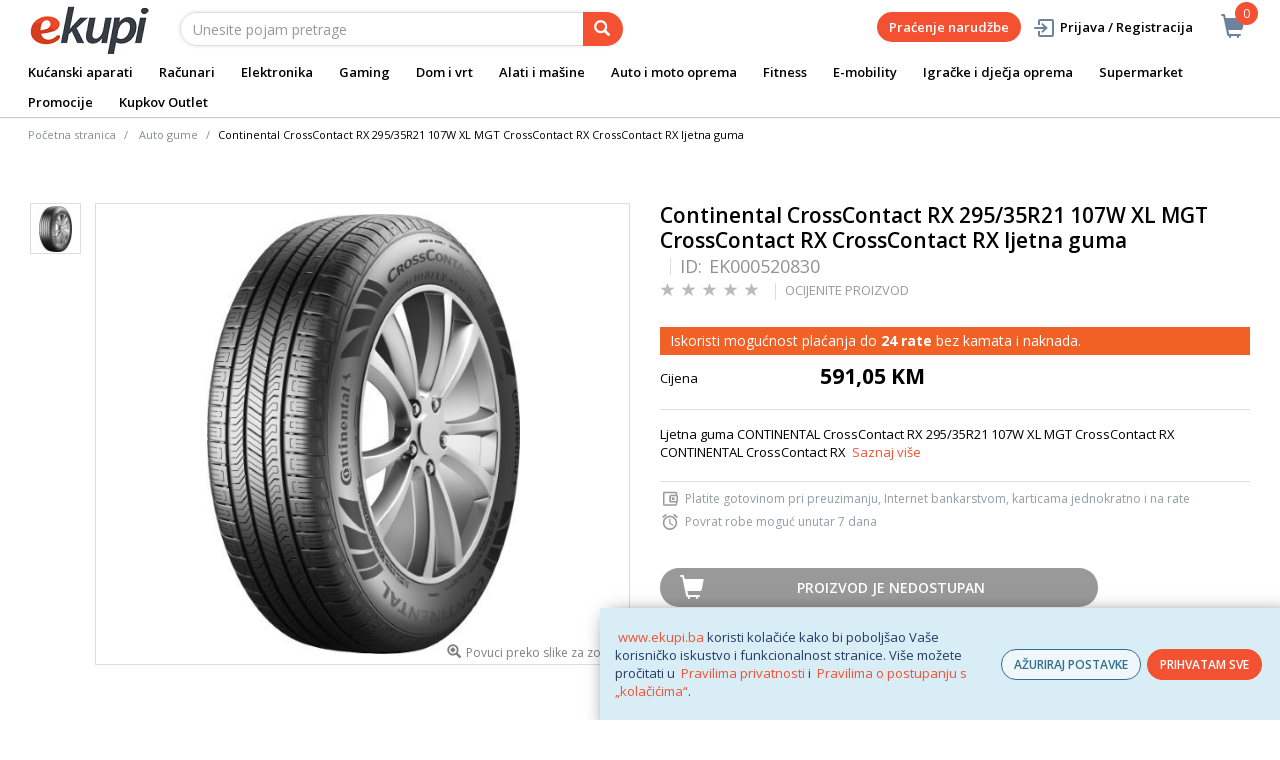

--- FILE ---
content_type: text/html;charset=UTF-8
request_url: https://www.ekupi.ba/bs/auto-i-moto-oprema/gume/auto-gume/continental-crosscontact-rx-29535r21-107w-xl-mgt-crosscontact-rx-crosscontact-rx-ljetna-guma/p/EK000520830
body_size: 32111
content:
<!DOCTYPE html>
<html lang="bs">
<head>
	<title>
		Continental  CrossContact RX 295/35R21 107W XL MGT CrossContact RX  CrossContact RX ljetna guma | Auto gume | Gume | Auto i moto oprema | eKupi.ba - Va&scaron;a Internet kupnja</title>

	<meta http-equiv="Content-Type" content="text/html; charset=utf-8"/>
	<meta http-equiv="X-UA-Compatible" content="IE=edge">
	<meta charset="utf-8">
	<meta name="viewport" content="width=device-width, initial-scale=1, user-scalable=no">
	<meta name="keywords">
<meta name="description" content="Ljetna guma CONTINENTAL CrossContact RX 295/35R21 107W XL MGT CrossContact RX CONTINENTAL CrossContact RX">
<meta name="robots" content="index,follow">
<link rel="shortcut icon" type="image/x-icon" media="all" href="/_ui/responsive/theme-alpha/images/favicon.ico" />
		<link rel="canonical" href="https://www.ekupi.ba/bs/auto-i-moto-oprema/gume/auto-gume/continental-crosscontact-rx-29535r21-107w-xl-mgt-crosscontact-rx-crosscontact-rx-ljetna-guma/p/EK000520830"/>
	<link rel="stylesheet" type="text/css" href="//fonts.googleapis.com/css?family=Open+Sans:400,300,300italic,400italic,600,600italic,700,700italic,800,800italic" />
<link rel="stylesheet" type="text/css" media="all" href="/wro/all_responsive.css?v=v18.26.0" />
		<link rel="stylesheet" type="text/css" media="all" href="/wro/alpha_responsive.css?v=v18.26.0" />
		<link rel="stylesheet" type="text/css" media="all" href="/wro/addons_responsive.css?v=v18.26.0" />
	<script type="text/javascript" src="/_ui/shared/js/analyticsmediator.js"></script>
	




  







<script type="text/javascript">
        dataLayer = [];
        
        dataLayer.push({
            'ecommerce': {
                'detail': {
                    'actionField': {'list': 'Product View'},    // 'detail' actions have an optional list property.
                    'products': [{
                        'name': 'Continental  CrossContact RX 295/35R21 107W XL MGT CrossContact RX  CrossContact RX ljetna guma',
                        'id': 'EK000520830',
                        'price': getPrice(591.05),
                        'brand': 'Continental',
                        'category': 'auto i moto oprema/gume/auto gume',
                        'variant': ''
                    }]
                }
            }
        });
        
        function addToCartData(name, id, price, brand, url, variant, quantity ) {
            dataLayer.push({
                'event': 'addToCart',
                'ecommerce': {
                    'currencyCode': getCurrency('BAM'),
                    'add': {                                // 'add' actionFieldObject measures.
                        'products': [{                        //  adding a product to a shopping cart.
                            'name': name,
                            'id': id,
                            'price': getPrice(price),
                            'brand': brand,
                            'category': getCategoryPathFromUrl(url),
                            'variant' : variant,
                            'quantity': quantity
                        }]
                    }
                }
            });
        }
        
                function getPrice(price) {
                    return price;
                }
                function getCurrency(currency){
                    return currency;
                }
            
        function trackAddToCart_google(productCode, quantityAdded) {

            
            dataLayer.push({
                'event': 'addToCart',
                'ecommerce': {
                    'currencyCode': getCurrency('BAM'),
                    'add': {                                // 'add' actionFieldObject measures.
                        'products': [{                        //  adding a product to a shopping cart.
                            'name': 'Continental  CrossContact RX 295/35R21 107W XL MGT CrossContact RX  CrossContact RX ljetna guma',
                            'id': 'EK000520830',
                            'price': getPrice(591.05),
                            'brand': 'Continental',
                            'category': 'auto i moto oprema/gume/auto gume',
                            'variant': '',
                            'quantity': quantityAdded
                        }]
                    }
                }
            });
            
        }

        window.mediator.subscribe('trackAddToCart', function(data) {
            if (data.productCode && data.quantity)
            {
                trackAddToCart_google(data.productCode, data.quantity);
            }
        });


        
        function onClickData(pagename, name, id, price, brand, position, productUrl) {
            dataLayer.push({
                'event': 'productClick',
                'ecommerce': {
                    'click': {
                        'actionField': {'list': pagename},      // Optional list property.
                        'products': [{
                            'name': name,                      // Name or ID is required.
                            'id': id,
                            'price': getPrice(price),
                            'brand': brand,
                            'category': getCategoryPathFromUrl(productUrl),
                            'position': position
                        }]
                    }
                },
                'eventCallback': function() {
                }
            });
        }
        
        function onProductCompareClickData(pagename, name, id, price, brand, position, productUrl) {
            dataLayer.push({
                'event': 'compareClick',
                'ecommerce': {
                    'click': {
                        'actionField': {'list': pagename},      // Optional list property.
                        'products': [{
                            'name': name,                      // Name or ID is required.
                            'id': id,
                            'price': getPrice(price),
                            'brand': brand,
                            'category': getCategoryPathFromUrl(productUrl),
                            'position': position
                        }]
                    }
                },
                'eventCallback': function() {
                }
            });
        }
        
        window.addEventListener('load', function(){
            var elements = document.body.querySelectorAll(".js-gtm-banner-image[banner-id][banner-name][banner-position]");

            if(elements.length > 0){
                dataLayer.push({
                    'ecommerce': {
                        'promoView': {
                            'promotions':getPromotionsData()
                        }
                    }
                });
            }

            function getPromotionsData(){
                var elementsValues = Object.values(elements);
                var text = '[';

                elementsValues.forEach(myFunction);
                function myFunction(item, index) {
                    

                    var bannerCreative = 'Auto gume/Continental  CrossContact RX 295/35R21 107W XL MGT CrossContact RX  CrossContact RX ljetna guma';
                    var bannerName = item.getAttribute("banner-name");
                    var bannerPosition = item.getAttribute("banner-position");
                    var bannerId = item.getAttribute("banner-id");

                    text += '{' +
                        '"id":"' + bannerId + '",' +
                        '"name":"' + bannerName + '",' +
                        '"creative":"' + bannerCreative + '",' +
                        '"position":"' + bannerPosition +
                        '"}';

                    if(index+1 != elements.length){
                        text += ',';
                    }
                }
                text += ']';

                try {
                    var parsedData = JSON.parse(text);
                    return parsedData;
                } catch (exception) {
                    return "";
                }
            }
        });


        function onPromoClick(bannerName, url, bannerPosition, bannerId) {
            dataLayer.push({
                'event': 'promotionClick',
                'ecommerce': {
                    'promoClick': {
                        'promotions': [
                            {
                                'id': bannerId,                         // Name or ID is required.
                                'name': bannerName,
                                'creative':
                                    

                                    'Auto gume/Continental  CrossContact RX 295/35R21 107W XL MGT CrossContact RX  CrossContact RX ljetna guma',
                                'position': bannerPosition
                            }]
                    }
                },
                'eventCallback': function() {
                    document.location = url;
                }
            });
        }

        function onPromoPageClick(bannerName, url, bannerPosition, bannerId) {
            dataLayer.push({
                'event': 'promotionPageClick',
                'ecommerce': {
                    'promoClick': {
                        'promotions': [
                            {
                                'id': bannerId,                         // Name or ID is required.
                                'name': bannerName,
                                'creative': 'promotionPage',
                                'position': bannerPosition
                            }]
                    }
                },
                'eventCallback': function() {
                    document.location = url;
                }
            });
        }

        

        function sendAcceptConsentEvent(consentName) {
            dataLayer.push({
                'event': consentName + '_accepted',
            });
        }

        // sending events to GTM and saving given consents for later code
        

        function acceptCookies() {
            
                sendAcceptConsentEvent('analytics');
            
                sendAcceptConsentEvent('marketing');
            
            ACC.coookiebot.sendCookiebotGivenConsentsIfNeeded(true, true, false);
        }

        function acceptCookiesPartial() {
            let statisticsGiven = false;
            let marketingGiven = false;
            let consents = $("#consent-management-alert-list input:checkbox:checked");
            Array.from(consents).forEach(function (consent) {
                console.log('Consent ' + consent.dataset.code);
                if (consent.dataset.code != 'necessary') {
                    sendAcceptConsentEvent(consent.dataset.code);
                }
                if(consent.dataset.code == 'analytics'){
                    statisticsGiven = true;
                }
                if(consent.dataset.code == 'marketing'){
                    marketingGiven = true;
                }
            });
            console.log('Consents ' + consents + ", array = " + Array.from(consents));
            console.log('Partially accepted: analytics=' + statisticsGiven + ', marketing = ' + marketingGiven);
            ACC.coookiebot.sendCookiebotGivenConsentsIfNeeded(statisticsGiven, marketingGiven, false);
        }

        function getCategoryPathFromUrl(url) {
            url += "";
            return decodeURIComponent(url).replace(/\/p\/.*/g, "").replace(/\/(?=[^\/]*$).*/g, "").replace(/-/g, " ").replace(/^\//g, "");
        }


    </script>

    <!-- Google Tag Manager -->
        <script>(function(w,d,s,l,i){w[l]=w[l]||[];w[l].push({'gtm.start':
                new Date().getTime(),event:'gtm.js'});var f=d.getElementsByTagName(s)[0],
            j=d.createElement(s),dl=l!='dataLayer'?'&l='+l:'';j.async=true;j.src=
            'https://www.googletagmanager.com/gtm.js?id='+i+dl;f.parentNode.insertBefore(j,f);
        })(window,document,'script','dataLayer','GTM-NS3CFT');</script>
    <style>
		img {position: relative;color:#fff !important;}
		img[alt]:after {display: block;position: absolute;top: 0;left: 0;width: 100%;height: 100%;background-color: #fff;line-height: 1;font-size: 1em;text-align: center;content: attr(alt);}
		.yCmsComponent .carousel__component{visibility:hidden}
	</style>

</head>

<body class="page-productDetails pageType-ProductPage template-pages-product-productLayout2Page  smartedit-page-uid-productDetails smartedit-page-uuid-eyJpdGVtSWQiOiJwcm9kdWN0RGV0YWlscyIsImNhdGFsb2dJZCI6ImVrdXBpQmFDb250ZW50Q2F0YWxvZyIsImNhdGFsb2dWZXJzaW9uIjoiT25saW5lIn0= smartedit-catalog-version-uuid-ekupiBaContentCatalog/Online  language-bs">
	<main data-currency-iso-code="BAM">
			<a href="#skip-to-content" class="skiptocontent" data-role="none">text.skipToContent</a>
			<a href="#skiptonavigation" class="skiptonavigation" data-role="none">text.skipToNavigation</a>


			<div class="yCmsContentSlot">
<div id="js-cookie-notification" class="alert alert-info cookie-alert">
                <p><a href="https://www.ekupi.ba">www.ekupi.ba</a> koristi kolačiće kako bi poboljšao Vaše korisničko iskustvo i funkcionalnost stranice. Više možete pročitati u <a href="https://www.ekupi.ba/bs/Izjava-o-povjerljivosti">Pravilima privatnosti</a> i <a href="https://www.ekupi.ba/Pravila-o-postupanju-s-kolacicima">Pravilima o postupanju s „kolačićima“</a>.<empty></p>
                <div class="cookie-action-btn">
                    <button class="js-cookie-notification-settings" aria-hidden="true" data-dismiss="alert" type="button">
                            AŽURIRAJ POSTAVKE</button>
                    <button class="js-cookie-notification-accept" aria-hidden="true" data-dismiss="alert" type="button" onclick="acceptCookies()">
                        PRIHVATAM SVE</button>
                </div>
            </div>
        <div id="consent-management-alert" class="alert alert-info" style="display:none;" data-consent-management-url="">
    <ul id="consent-management-alert-list" class="consent-management-list" role="tablist" aria-live="polite" data-behavior="accordion">
        <li class="consentmanagement-bar consent-management-list__item"  data-code="necessary" data-binding="expand-accordion-item">
                  <span class="consent-management-list__label">
                    <label>
                        <input type="checkbox" id="" class="" disabled="disabled" checked="checked" name="" data-code="necessary" value="Neophodni kolačići" />Neophodni kolačići</label>
                            </span>

                <span tabindex="0"
                      class="consent-management-list__title"
                      role="tab"
                      aria-selected="false"
                      aria-expanded="false"
                      data-binding="expand-accordion-trigger">
                     </span>

                <div class="consent-management-list__content" role="tabpanel" aria-hidden="true" data-binding="expand-accordion-container">
                    <div class="consent-management-list__content-inner">
                        <p> Ključni su za upotrebu Internet stranice i bez istih stranica nema svoju punu funkcionalnost. Nastavkom surfanja i kupovinom neophodni se kolačići smatraju prihvaćenima. Funkcionalni kolačići mogu uključivati kolačiće koji pružaju uslugu koju je korisnik zatražio.</p>
                    </div>
                </div>
            </li>
        <li class="consentmanagement-bar consent-management-list__item"  data-code="analytics" data-binding="expand-accordion-item">
                  <span class="consent-management-list__label">
                    <label>
                        <input type="checkbox" id="" class="" checked="checked" name="" data-code="analytics" value="Kolačići za praćenje i analitiku" />Kolačići za praćenje i analitiku</label>
                                        </span>

                <span tabindex="0"
                      class="consent-management-list__title"
                      role="tab"
                      aria-selected="false"
                      aria-expanded="false"
                      data-binding="expand-accordion-trigger">
                     </span>

                <div class="consent-management-list__content" role="tabpanel" aria-hidden="true" data-binding="expand-accordion-container">
                    <div class="consent-management-list__content-inner">
                        <p> Prikupljaju se anonimno, ne mogu pratiti aktivnosti korisnika na drugim Internet stranicama i služe za praćenje ponašanja korisnika te u svrhu mjerenja ponašanja publike i sastavljanja izvještaja za poboljšanja Internet stranice.</p>
                    </div>
                </div>
            </li>
        <li class="consentmanagement-bar consent-management-list__item"  data-code="marketing" data-binding="expand-accordion-item">
                  <span class="consent-management-list__label">
                    <label>
                        <input type="checkbox" id="" class="" checked="checked" name="" data-code="marketing" value="Marketinški kolačići za personalizaciju ponude te ciljanje i oglašavanje" />Marketinški kolačići za personalizaciju ponude te ciljanje i oglašavanje</label>
                                        </span>

                <span tabindex="0"
                      class="consent-management-list__title"
                      role="tab"
                      aria-selected="false"
                      aria-expanded="false"
                      data-binding="expand-accordion-trigger">
                     </span>

                <div class="consent-management-list__content" role="tabpanel" aria-hidden="true" data-binding="expand-accordion-container">
                    <div class="consent-management-list__content-inner">
                        <p> Upotrebljavaju se za prikazivanje oglasa relevantnih za korisnika i njegove interese. Ovi kolačići također se mogu upotrebljavati za mjerenje efikasnosti kampanje s kojom je korisnik bio u kontaktu tokom posjete Internet stranice.</p>
                    </div>
                </div>
            </li>
        </ul>

    <button type="button" class="consent-accept btn btn-primary" data-index="" onclick="acceptCookiesPartial()">
        Prihvati</button>
</div></div><div class="branding-mobile hidden-md hidden-lg">
	<div class="js-mobile-logo">
		</div>
</div>

<header class="js-mainHeader">
	<nav class="navigation navigation--top hidden-xs hidden-sm">
		<div class="row">
			<div class="col-sm-12 col-md-4 brandlogo">
				<div class="nav__left js-site-logo">
					<div class="yCmsComponent yComponentWrapper">
<div class="banner__component simple-banner">
	<a href="/bs/"><img title="eKupi logo"
				alt="eKupi logo" src="/medias/sys_master/root/ha9/hfa/12569675104286/logo-black.png"></a>
		</div></div></div>
			</div>
			<div class="col-sm-12 col-md-8 rightside">
				<div class="nav__right">

				</div>
			</div>
		</div>
	</nav>
	<div class="hidden-xs hidden-sm js-secondaryNavAccount collapse" id="accNavComponentDesktopOne">
		<ul class="nav__links">

		</ul>
	</div>
	<div class="hidden-xs hidden-sm js-secondaryNavCompany collapse" id="accNavComponentDesktopTwo">
		<ul class="nav__links js-nav__links">

		</ul>
	</div>
	<nav class="navigation navigation--middle js-navigation--middle">
		<div class="container-fluid">
			<div class="row">
				<div class="mobile__nav__row mobile__nav__row--table">
					<div class="mobile__nav__row--table-group">
						<div class="mobile__nav__row--table-row">
							<div class="mobile__nav__row--table-cell visible-xs hidden-sm">
								<button class="mobile__nav__row--btn btn mobile__nav__row--btn-menu js-toggle-sm-navigation"
										type="button" aria-label="meni">
									<span class="glyphicon glyphicon-align-justify"></span>
								</button>
							</div>

							<div class="mobile__nav__row--table-cell visible-xs mobile__nav__row--seperator">
								<button	class="mobile__nav__row--btn btn mobile__nav__row--btn-search js-toggle-xs-search hidden-sm hidden-md hidden-lg" type="button"
											   aria-label="pretraga">
										<span class="glyphicon glyphicon-search"></span>
									</button>
								</div>

							<div class="yCmsContentSlot miniCartSlot componentContainer mobile__nav__row--table hidden-sm hidden-md hidden-lg">
<div class="yCmsComponent mobile__nav__row--table-cell">
<div class="nav-cart">
	<a 	href="/bs/cart"
		class="mini-cart-link js-mini-cart-link-items"
		data-mini-cart-url="/bs/cart/rollover/MiniCart"
		data-mini-cart-refresh-url="/bs/cart/miniCart/SUBTOTAL"
		data-mini-cart-name="Košarica"
		data-mini-cart-empty-name="Isprazni košaricu"
		data-mini-cart-items-text="Artikli u košarici"
		>
		<div class="mini-cart-price js-mini-cart-price hidden-xs hidden-sm">
				</div>
			<div class="mini-cart-icon"><span class="glyphicon glyphicon-shopping-cart "></span></div>
			<div class="mini-cart-count js-mini-cart-count"><span class="nav-items-total">0<span class="items-desktop hidden-xs">&nbsp;Artikli u košarici</span></span></div>
		</a>
</div>
<div class="mini-cart-container js-mini-cart-container"></div></div></div></div>
					</div>
				</div>
			</div>
			<div class="row desktop__nav">
				<div class="nav__left col-lg-6 col-md-6 col-sm-8 col-xs-12">
					<div class="row">
						<div class="col-sm-2 hidden-xs visible-sm mobile-menu">
							<button class="btn js-toggle-sm-navigation" type="button">
								<span class="glyphicon glyphicon-align-justify"></span>
							</button>
						</div>
						<div class="col-sm-10">
							<div class="site-search">
								<div class="yCmsComponent">
<div class="ui-front">
	<form name="search_form_SearchBox" method="get"
		action="/bs/search/">
		<div class="input-group">
			<input type="text" id="js-site-search-input"
					class="form-control js-site-search-input" name="text" value=""
                    maxlength="100" placeholder="Unesite pojam pretrage"
					data-options='{"autocompleteUrl" : "/bs/search/autocomplete/SearchBox","minCharactersBeforeRequest" : "3","waitTimeBeforeRequest" : "500","displayProductImages" : true}'>
			<span class="input-group-btn"> <button class="btn btn-link js_search_button" type="submit" disabled="true" aria-label="pretraga">
						<span class="glyphicon glyphicon-search"></span>
					</button>
				</span>
		</div>
	</form>

</div>
</div></div>
						</div>
					</div>
				</div>
				<div class="nav__right col-lg-6 col-md-6 col-sm-4 col-xs-6 hidden-xs">

					<ul class="nav__links nav__links--shop_info" data-spy="affix" data-offset-top="10">
						<li>
							<div class="yCmsContentSlot componentContainer">
<div class="yCmsComponent">
<div class="nav-cart">
	<a 	href="/bs/cart"
		class="mini-cart-link js-mini-cart-link-items"
		data-mini-cart-url="/bs/cart/rollover/MiniCart"
		data-mini-cart-refresh-url="/bs/cart/miniCart/SUBTOTAL"
		data-mini-cart-name="Košarica"
		data-mini-cart-empty-name="Isprazni košaricu"
		data-mini-cart-items-text="Artikli u košarici"
		>
		<div class="mini-cart-price js-mini-cart-price hidden-xs hidden-sm">
				</div>
			<div class="mini-cart-icon"><span class="glyphicon glyphicon-shopping-cart "></span></div>
			<div class="mini-cart-count js-mini-cart-count"><span class="nav-items-total">0<span class="items-desktop hidden-xs">&nbsp;Artikli u košarici</span></span></div>
		</a>
</div>
<div class="mini-cart-container js-mini-cart-container"></div></div></div></li>
					</ul>

					<ul class="nav__links nav__links--account hidden-xs hidden-sm">
						<li class="order-tracking-navigation-component">
                                    <a href="/bs/order-tracking">
                                        Praćenje narudžbe</a>
                                </li>
                            <li class="liOffcanvas">
									<a class="login_link" href="/bs/login"><span></span>
											Prijava / Registracija</a>
									</li>
							</ul>

				</div>
			</div>
		</div>
	</nav>
	<a href="#" id="skiptonavigation"></a>
	<nav class="navigation navigation--bottom js_navigation--bottom js-enquire-offcanvas-navigation" role="navigation">
		<ul class="sticky-nav-top hidden-lg hidden-md js-sticky-user-group hidden-md hidden-lg">
                </ul>
		<div class="navigation__overflow">
			<ul data-trigger="#signedInUserOptionsToggle" class="nav__links nav__links--products nav__links--mobile js-userAccount-Links js-nav-collapse-body offcanvasGroup1 collapse in hidden-md hidden-lg">
                   </ul>
			<ul class="nav__links nav__links--products nav__links--mobile offcanvasGroup1 collapse in hidden-md hidden-lg">
				<li class="liMobileTrackTrace">
					<a class="aMobileTrackTrace" href="/bs/order-tracking">
						Praćenje narudžbe</a>
				</li>
			</ul>
           	<ul class="nav__links nav__links--products js-offcanvas-links">
				<li class="auto nav__links--primary ">
						</li>

				<li class="auto nav__links--primary nav__links--primary-has__sub js-enquire-has-sub">
						<span class="yCmsComponent nav__link js_nav__link">
<a href="/bs/kucanski-aparati/c/10003" title="Kućanski aparati">Kućanski aparati</a></span><span class="glyphicon  glyphicon-chevron-right hidden-md hidden-lg nav__link--drill__down js_nav__link--drill__down"></span>
							<div class="sub__navigation js_sub__navigation col-md-12">
								<a class="sm-back js-enquire-sub-close hidden-md hidden-lg" href="#">Nazad</a>
								<div class="grid row">
									<div class="sub-navigation-section col-md-2">
													<div class="title-navNode">
																<a href="/bs/kucanski-aparati/bijela-tehnika/c/10023" title="Bijela tehnika">Bijela tehnika</a></div>
														<ul class="sub-navigation-list has-title">
														<li class="yCmsComponent nav__link--secondary">
<a href="/bs/kucanski-aparati/bijela-tehnika/masine-za-pranje-vesa/c/10126" title="Mašine za veš">Mašine za veš</a></li><li class="yCmsComponent nav__link--secondary">
<a href="/bs/kucanski-aparati/bijela-tehnika/frizideri/c/10130" title="Frižideri">Frižideri</a></li><li class="yCmsComponent nav__link--secondary">
<a href="/bs/kucanski-aparati/bijela-tehnika/masine-za-pranje-posuda/c/10129" title="Perilice posuđa">Perilice posuđa</a></li><li class="yCmsComponent nav__link--secondary">
<a href="/bs/kucanski-aparati/bijela-tehnika/susilice-vesa/c/10127" title="Sušilice veša">Sušilice veša</a></li><li class="yCmsComponent nav__link--secondary">
<a href="/bs/kucanski-aparati/bijela-tehnika/perilice-susilice-vesa/c/10128" title="Perilice-sušilice veša">Perilice-sušilice veša</a></li><li class="yCmsComponent nav__link--secondary">
<a href="/bs/kucanski-aparati/bijela-tehnika/pecnice/c/10132" title="Pećnice">Pećnice</a></li><li class="yCmsComponent nav__link--secondary">
<a href="/bs/kucanski-aparati/bijela-tehnika/ugradbene-ploce/c/10133" title="Ploče za kuhanje">Ploče za kuhanje</a></li><li class="yCmsComponent nav__link--secondary">
<a href="/bs/kucanski-aparati/bijela-tehnika/ugradbeni-setovi/c/13412" title="Ugradbeni setovi">Ugradbeni setovi</a></li><li class="yCmsComponent nav__link--secondary">
<a href="/bs/kucanski-aparati/bijela-tehnika/zamrzivaci/c/10131" title="Zamrzivači">Zamrzivači</a></li><li class="yCmsComponent nav__link--secondary">
<a href="/bs/kucanski-aparati/bijela-tehnika/stednjaci/c/10134" title="Štednjaci">Štednjaci</a></li><li class="yCmsComponent nav__link--secondary">
<a href="/bs/kucanski-aparati/bijela-tehnika/kuhinjske-nape/c/10135" title="Kuhinjske nape">Kuhinjske nape</a></li><li class="yCmsComponent nav__link--secondary">
<a href="/bs/kucanski-aparati/bijela-tehnika/dodatna-oprema-za-bijelu-tehniku/c/10137" title="Dodatna oprema za bijelu tehniku">Dodatna oprema za bijelu tehniku</a></li></ul>
												</div>	
											<div class="sub-navigation-section col-md-2">
													<div class="title-navNode">
																<a href="/bs/kucanski-aparati/aparati-za-osobnu-njegu/c/10022" title="Aparati za osobnu njegu">Aparati za osobnu njegu</a></div>
														<ul class="sub-navigation-list has-title">
														<li class="yCmsComponent nav__link--secondary">
<a href="/bs/kucanski-aparati/aparati-za-osobnu-njegu/ipl-epilatori-i-depilatori/c/10120" title="IPL, epilatori i depilatori">IPL, epilatori i depilatori</a></li><li class="yCmsComponent nav__link--secondary">
<a href="/bs/kucanski-aparati/aparati-za-osobnu-njegu/styleri-za-kosu/c/29127" title="Styleri za kosu">Styleri za kosu</a></li><li class="yCmsComponent nav__link--secondary">
<a href="/bs/kucanski-aparati/aparati-za-osobnu-njegu/uvijaci-za-kosu/c/10125" title="Uvijači za kosu">Uvijači za kosu</a></li><li class="yCmsComponent nav__link--secondary">
<a href="/bs/kucanski-aparati/aparati-za-osobnu-njegu/pegle-za-kosu/c/10121" title="Pegle za kosu">Pegle za kosu</a></li><li class="yCmsComponent nav__link--secondary">
<a href="/bs/kucanski-aparati/aparati-za-osobnu-njegu/cetke-za-kosu/c/10119" title="Četke za kosu">Četke za kosu</a></li><li class="yCmsComponent nav__link--secondary">
<a href="/bs/kucanski-aparati/aparati-za-osobnu-njegu/fenovi-za-kosu/c/10124" title="Fenovi za kosu">Fenovi za kosu</a></li><li class="yCmsComponent nav__link--secondary">
<a href="/bs/kucanski-aparati/aparati-za-osobnu-njegu/manikura-i-pedikura/c/10122" title="Manikura i pedikura">Manikura i pedikura</a></li><li class="yCmsComponent nav__link--secondary">
<a href="/bs/kucanski-aparati/aparati-za-osobnu-njegu/njega-koze/c/10123" title="Njega kože">Njega kože</a></li><li class="yCmsComponent nav__link--secondary">
<a href="/bs/kucanski-aparati/aparati-za-osobnu-njegu/njega-brade-i-lica/c/10117" title="Njega brade i lica">Njega brade i lica</a></li><li class="yCmsComponent nav__link--secondary">
<a href="/bs/kucanski-aparati/aparati-za-osobnu-njegu/aparati-za-sisanje/c/10118" title="Aparati za šišanje">Aparati za šišanje</a></li><li class="yCmsComponent nav__link--secondary">
<a href="/bs/kucanski-aparati/aparati-za-osobnu-njegu/aparati-za-njegu-zuba-i-pribor/c/10116" title="Aparati za njegu zuba i pribor">Aparati za njegu zuba i pribor</a></li></ul>
												</div>	
											<div class="sub-navigation-section col-md-2">
													<div class="title-navNode">
																<a href="/bs/kucanski-aparati/mali-kucanski-aparati/c/10024" title="Mali kućanski aparati">Mali kućanski aparati</a></div>
														<ul class="sub-navigation-list has-title">
														<li class="yCmsComponent nav__link--secondary">
<a href="/bs/kucanski-aparati/mali-kucanski-aparati/aparati-za-kafu/c/10138" title="Aparati za kafu">Aparati za kafu</a></li><li class="yCmsComponent nav__link--secondary">
<a href="/bs/kucanski-aparati/mali-kucanski-aparati/usisivaci-i-oprema/c/10155" title="Usisivači i oprema">Usisivači i oprema</a></li><li class="yCmsComponent nav__link--secondary">
<a href="/bs/kucanski-aparati/mali-kucanski-aparati/robotski-usisavaci/c/10156" title="Robotski usisivači i oprema">Robotski usisivači i oprema</a></li><li class="yCmsComponent nav__link--secondary">
<a href="/bs/kucanski-aparati/mali-kucanski-aparati/peglanje/c/10144" title="Peglanje">Peglanje</a></li><li class="yCmsComponent nav__link--secondary">
<a href="/bs/kucanski-aparati/mali-kucanski-aparati/friteze/c/10143" title="Friteze">Friteze</a></li><li class="yCmsComponent nav__link--secondary">
<a href="/bs/kucanski-aparati/mali-kucanski-aparati/multicookeri/c/12922" title="Multicookeri">Multicookeri</a></li><li class="yCmsComponent nav__link--secondary">
<a href="/bs/kucanski-aparati/mali-kucanski-aparati/multipraktik/c/10149" title="Multipraktici">Multipraktici</a></li><li class="yCmsComponent nav__link--secondary">
<a href="/bs/kucanski-aparati/mali-kucanski-aparati/blenderi/c/10140" title="Blenderi">Blenderi</a></li><li class="yCmsComponent nav__link--secondary">
<a href="/bs/kucanski-aparati/mali-kucanski-aparati/sokovnici-i-citrusete/c/10153" title="Sokovnici i citrusete">Sokovnici i citrusete</a></li><li class="yCmsComponent nav__link--secondary">
<a href="/bs/kucanski-aparati/mali-kucanski-aparati/mikseri/c/10148" title="Mikseri">Mikseri</a></li><li class="yCmsComponent nav__link--secondary">
<a href="/bs/kucanski-aparati/mali-kucanski-aparati/mikrovalne-pecnice/c/10147" title="Mikrovalne pećnice">Mikrovalne pećnice</a></li><li class="yCmsComponent nav__link--secondary">
<a href="/bs/kucanski-aparati/mali-kucanski-aparati/elektricni-rostilji/c/10141" title="Električni roštilji">Električni roštilji</a></li><li class="yCmsComponent nav__link--secondary">
<a href="/bs/kucanski-aparati/mali-kucanski-aparati/pekaci-hljeba/c/10151" title="Pekači hljeba">Pekači hljeba</a></li><li class="yCmsComponent nav__link--secondary">
<a href="/bs/kucanski-aparati/mali-kucanski-aparati/tosteri/c/10154" title="Tosteri">Tosteri</a></li><li class="yCmsComponent nav__link--secondary">
<a href="/bs/kucanski-aparati/mali-kucanski-aparati/mesoreznice-i-sjeckalice/c/10146" title="Mesoreznice i sjeckalice">Mesoreznice i sjeckalice</a></li></ul>
																	</div>
																<div class="sub-navigation-section col-md-2">
																	<ul class="sub-navigation-list has-title">
															<li class="yCmsComponent nav__link--secondary">
<a href="/bs/kucanski-aparati/mali-kucanski-aparati/kuhala-za-vodu/c/12920" title="Kuhala za vodu">Kuhala za vodu</a></li><li class="yCmsComponent nav__link--secondary">
<a href="/bs/kucanski-aparati/mali-kucanski-aparati/vage/c/10157" title="Vage">Vage</a></li><li class="yCmsComponent nav__link--secondary">
<a href="/bs/kucanski-aparati/mali-kucanski-aparati/aparati-za-vakumiranje/c/10139" title="Aparati za vakumiranje">Aparati za vakumiranje</a></li><li class="yCmsComponent nav__link--secondary">
<a href="/bs/kuvala-na-paru/c/12882" title="Kuhala na paru">Kuhala na paru</a></li><li class="yCmsComponent nav__link--secondary">
<a href="/bs/kucanski-aparati/mali-kucanski-aparati/dodatna-oprema-za-male-kucanske-aparate/c/10160" title="Dodatna oprema za male kućanske aparate">Dodatna oprema za male kućanske aparate</a></li><li class="yCmsComponent nav__link--secondary">
<a href="/bs/kucanski-aparati/mali-kucanski-aparati/ostali-kucanski-aparati/c/11841" title="Ostali kućanski aparati">Ostali kućanski aparati</a></li></ul>
												</div>	
											<div class="sub-navigation-section col-md-2">
													<div class="title-navNode">
																<a href="/bs/kucanski-aparati/grijanje-i-hladenje/c/11910" title="Grijanje i hlađenje">Grijanje i hlađenje</a></div>
														<ul class="sub-navigation-list has-title">
														<li class="yCmsComponent nav__link--secondary">
<a href="/bs/kucanski-aparati/grijanje-i-hladenje/klima-uredaji/c/10025" style="color: #2697a9;" class="navcolorh" title="Klima uređaji">Klima uređaji</a></li><li class="yCmsComponent nav__link--secondary">
<a href="/bs/kucanski-aparati/grijanje-i-hladenje/kamini-peci-i-grijanje/c/11911" title="Kamini, peći i grijanje">Kamini, peći i grijanje</a></li><li class="yCmsComponent nav__link--secondary">
<a href="/bs/kucanski-aparati/grijanje-i-hladenje/regulatori-vlaznosti-zraka/c/11922" title="Regulatori vlažnosti zraka">Regulatori vlažnosti zraka</a></li><li class="yCmsComponent nav__link--secondary">
<a href="/bs/kucanski-aparati/grijanje-i-hladenje/bojleri/c/10136" title="Bojleri">Bojleri</a></li><li class="yCmsComponent nav__link--secondary">
<a href="/bs/kucanski-aparati/grijanje-i-hladenje/ventilatori/c/11921" title="Ventilatori">Ventilatori</a></li><li class="yCmsComponent nav__link--secondary">
<a href="/bs/kucanski-aparati/grijanje-i-hladenje/elektro-i-plinski-bojleri-za-centralno-grijanje/c/13184" title="Elektro i plinski bojleri">Elektro i plinski bojleri</a></li><li class="yCmsComponent nav__link--secondary">
<a href="/bs/kucanski-aparati/grijanje-i-hladenje/pametna-energija/c/13167" title="Pametna energija">Pametna energija</a></li></ul>
												</div>	
											<div class="sub-navigation-section col-md-2">
													<ul class="sub-navigation-list has-title">
														<li class="yCmsComponent nav__link--secondary">
<a href="/bs/Vivax-kucanski-aparati" title="Vivax">Vivax</a></li><li class="yCmsComponent nav__link--secondary">
<a href="/bs/Beurer" title="Beurer">Beurer</a></li><li class="yCmsComponent nav__link--secondary">
<a href="/bs/Braun-aparati" title="Braun">Braun</a></li><li class="yCmsComponent nav__link--secondary">
<a href="/bs/Philips-aparati" title="Philips">Philips</a></li><li class="yCmsComponent nav__link--secondary">
<a href="/bs/Dyson-tehnologija" title="Dyson">Dyson</a></li><li class="yCmsComponent nav__link--secondary">
<a href="/bs/krups-rowenta-tefal-wmf-kucanski-aparati" title="Tefal, Rowenta, Krups, WMF">Tefal, Rowenta, Krups, WMF</a></li></ul>
												</div>	
											</div>
							</div>

						</li>

				<li class="auto nav__links--primary nav__links--primary-has__sub js-enquire-has-sub">
						<span class="yCmsComponent nav__link js_nav__link">
<a href="/bs/racunari/c/10001" title="Računari">Računari</a></span><span class="glyphicon  glyphicon-chevron-right hidden-md hidden-lg nav__link--drill__down js_nav__link--drill__down"></span>
							<div class="sub__navigation js_sub__navigation col-md-12">
								<a class="sm-back js-enquire-sub-close hidden-md hidden-lg" href="#">Nazad</a>
								<div class="grid row">
									<div class="sub-navigation-section col-md-2">
													<div class="title-navNode">
																<a href="/bs/racunari/laptopi-i-oprema/c/10012" title="Laptopi i oprema">Laptopi i oprema</a></div>
														<ul class="sub-navigation-list has-title">
														<li class="yCmsComponent nav__link--secondary">
<a href="/bs/racunari/laptopi-i-oprema/laptopi/c/10068" title="Laptopi">Laptopi</a></li><li class="yCmsComponent nav__link--secondary">
<a href="/bs/racunari/laptopi-i-oprema/torbe-i-ruksaci-za-laptope/c/10070" title="Torbe i ruksaci za laptope">Torbe i ruksaci za laptope</a></li><li class="yCmsComponent nav__link--secondary">
<a href="/bs/Koji-laptop-kupiti-vodic-i-prodaja" title="Vodič za kupovinu laptopa">Vodič za kupovinu laptopa</a></li></ul>
												</div>	
											<div class="sub-navigation-section col-md-2">
													<div class="title-navNode">
																<a href="/bs/racunari/racunari-i-periferija/c/10014" title="Računari i periferija">Računari i periferija</a></div>
														<ul class="sub-navigation-list has-title">
														<li class="yCmsComponent nav__link--secondary">
<a href="/bs/racunari/racunari-i-periferija/desktop-racunari/c/10539" title="Desktop računari">Desktop računari</a></li><li class="yCmsComponent nav__link--secondary">
<a href="https://www.ekupi.ba/Sastavi-svoj-PC" style="color: #800080;" class="navcolorh" title="Sastavi svoj PC">Sastavi svoj PC</a></li><li class="yCmsComponent nav__link--secondary">
<a href="https://www.ekupi.ba/Pronadji-svoj-racunar" style="color: #8b0000;" class="navcolorh" title="Pronadji svoj računar">Pronadji svoj računar</a></li><li class="yCmsComponent nav__link--secondary">
<a href="/bs/racunari/racunari-i-periferija/racunarske-komponente/c/10075" title="Računarske komponente">Računarske komponente</a></li><li class="yCmsComponent nav__link--secondary">
<a href="/bs/racunari/racunari-i-periferija/monitori/c/10077" title="Monitori">Monitori</a></li><li class="yCmsComponent nav__link--secondary">
<a href="/bs/racunari/racunari-i-periferija/printeri-i-skeneri/c/10078" title="Printeri i skeneri">Printeri i skeneri</a></li><li class="yCmsComponent nav__link--secondary">
<a href="/bs/racunari/racunari-i-periferija/periferija/c/10076" title="Periferija">Periferija</a></li><li class="yCmsComponent nav__link--secondary">
<a href="/bs/racunari/racunari-i-periferija/mrezna-oprema/c/10535" title="Mrežna oprema">Mrežna oprema</a></li><li class="yCmsComponent nav__link--secondary">
<a href="/bs/racunari/racunari-i-periferija/neprekidna-napajanja/c/10536?q&#61;%3Arelevance" title="Neprekidna napajanja">Neprekidna napajanja</a></li><li class="yCmsComponent nav__link--secondary">
<a href="/bs/racunari/racunari-i-periferija/pos-oprema/c/10079" title="POS Oprema">POS Oprema</a></li><li class="yCmsComponent nav__link--secondary">
<a href="https://www.ekupi.ba/bs/knjige-skola-i-kancelarija/kancelarijski-materijal-i-pribor/c/10062" title="Kancelarijski materijal">Kancelarijski materijal</a></li><li class="yCmsComponent nav__link--secondary">
<a href="https://www.ekupi.ba/bs/knjige-skola-i-kancelarija/kancelarijski-materijal-i-pribor/opremanje-ureda/c/12549" title="Kancelarijski namještaj">Kancelarijski namještaj</a></li></ul>
												</div>	
											<div class="sub-navigation-section col-md-2">
													<div class="title-navNode">
																<a href="/bs/elektronika/gaming/c/10018" title="Gaming">Gaming</a></div>
														<ul class="sub-navigation-list has-title">
														<li class="yCmsComponent nav__link--secondary">
<a href="/bs/racunari/racunari-i-periferija/periferija/gaming-periferija/gaming-stolice-i-stolovi/c/12939" title="Gaming stolice i stolovi">Gaming stolice i stolovi</a></li><li class="yCmsComponent nav__link--secondary">
<a href="/bs/racunari/racunari-i-periferija/desktop-racunari/gaming-desktop-racunari/c/12622" title="Gaming desktop računari">Gaming desktop računari</a></li><li class="yCmsComponent nav__link--secondary">
<a href="/bs/racunari/racunari-i-periferija/monitori/gaming-monitori/c/13134" title="Gaming monitori">Gaming monitori</a></li><li class="yCmsComponent nav__link--secondary">
<a href="/bs/racunari/laptopi-i-oprema/laptopi/gaming-laptopi/c/13126" title="Gaming laptopi">Gaming laptopi</a></li><li class="yCmsComponent nav__link--secondary">
<a href="/bs/racunari/racunari-i-periferija/periferija/gaming-periferija/gaming-tastature/c/13141" title="Gaming tastature">Gaming tastature</a></li><li class="yCmsComponent nav__link--secondary">
<a href="/bs/racunari/racunari-i-periferija/periferija/gaming-periferija/gaming-misevi/c/13138" title="Gaming miševi">Gaming miševi</a></li><li class="yCmsComponent nav__link--secondary">
<a href="/bs/racunari/racunari-i-periferija/periferija/gaming-periferija/gaming-slusalice/c/13140" title="Gaming slušalice">Gaming slušalice</a></li></ul>
												</div>	
											<div class="sub-navigation-section col-md-2">
													<div class="title-navNode">
																<a href="/bs/racunari/tableti-i-dodaci/c/10013" title="Tableti i dodaci">Tableti i dodaci</a></div>
														<ul class="sub-navigation-list has-title">
														<li class="yCmsComponent nav__link--secondary">
<a href="/bs/racunari/tableti-i-dodaci/tableti/c/10072" title="Tableti">Tableti</a></li></ul>
												</div>	
											<div class="sub-navigation-section col-md-2">
													<div class="title-navNode">
																<a href="/bs/racunari/pohrana-podataka/c/10015" title="Pohrana podataka">Pohrana podataka</a></div>
														<ul class="sub-navigation-list has-title">
														<li class="yCmsComponent nav__link--secondary">
<a href="/bs/racunari/pohrana-podataka/externi-hard-disk/c/10080" title="Externi hard disk">Externi hard disk</a></li><li class="yCmsComponent nav__link--secondary">
<a href="/bs/racunari/pohrana-podataka/usb-flash-stickovi/c/10084" title="USB Flash stickovi">USB Flash stickovi</a></li><li class="yCmsComponent nav__link--secondary">
<a href="/bs/racunari/pohrana-podataka/memorijske-kartice/c/10082" title="Memorijske kartice">Memorijske kartice</a></li><li class="yCmsComponent nav__link--secondary">
<a href="/bs/ADATA" title="ADATA">ADATA</a></li></ul>
												</div>	
											<div class="sub-navigation-section col-md-2">
													<div class="title-navNode">
																<a href="/bs/racunari/software/c/10016" title="Software">Software</a></div>
														<ul class="sub-navigation-list has-title">
														<li class="yCmsComponent nav__link--secondary">
<a href="/bs/racunari/software/operativni-sistemi/c/10537" title="Operativni sustavi">Operativni sustavi</a></li><li class="yCmsComponent nav__link--secondary">
<a href="/bs/racunari/software/aplikacije/c/10538" title="Aplikacije">Aplikacije</a></li></ul>
												</div>	
											<div class="sub-navigation-section col-md-2">
													<div class="title-navNode">
																<a href="/bs/racunari/stolice-i-stolovi/c/Stoliceistolovi" title="Stolice i stolovi">Stolice i stolovi</a></div>
														<ul class="sub-navigation-list has-title">
														<li class="yCmsComponent nav__link--secondary">
<a href="/bs/racunari/racunari-i-periferija/periferija/gaming-periferija/gaming-stolice-i-stolovi/c/12939" title="Gaming stolice i stolovi">Gaming stolice i stolovi</a></li><li class="yCmsComponent nav__link--secondary">
<a href="/bs/racunari/racunari-i-periferija/periferija/kancelarijske-stolice/c/13161" title="Kancelarijske stolice">Kancelarijske stolice</a></li><li class="yCmsComponent nav__link--secondary">
<a href="/bs/racunari/racunari-i-periferija/periferija/kancelarijske-stolice/c/13161?q&#61;%3Arelevance%3Abrand%3AHerman%2BMiller" title="Herman Miller">Herman Miller</a></li><li class="yCmsComponent nav__link--secondary">
<a href="/bs/dom-i-vrt/dom/namjestaj/djecija-soba/djeciji-radni-stolovi-i-stolice/c/12090" title="Dječiji radni stolovi i stolice">Dječiji radni stolovi i stolice</a></li></ul>
												</div>	
											</div>
							</div>

						</li>

				<li class="auto nav__links--primary nav__links--primary-has__sub js-enquire-has-sub">
						<span class="yCmsComponent nav__link js_nav__link">
<a href="/bs/elektronika/c/10002" title="Elektronika">Elektronika</a></span><span class="glyphicon  glyphicon-chevron-right hidden-md hidden-lg nav__link--drill__down js_nav__link--drill__down"></span>
							<div class="sub__navigation js_sub__navigation col-md-12">
								<a class="sm-back js-enquire-sub-close hidden-md hidden-lg" href="#">Nazad</a>
								<div class="grid row">
									<div class="sub-navigation-section col-md-2">
													<div class="title-navNode">
																<a href="/bs/elektronika/televizori-i-oprema/c/10102" title="Televizori i oprema">Televizori i oprema</a></div>
														<ul class="sub-navigation-list has-title">
														<li class="yCmsComponent nav__link--secondary">
<a href="/bs/elektronika/televizori-i-oprema/televizori/c/10579" title="Televizori">Televizori</a></li><li class="yCmsComponent nav__link--secondary">
<a href="/bs/elektronika/televizori-i-oprema/nosaci-za-televizore/c/12854" title="Nosači za televizore">Nosači za televizore</a></li><li class="yCmsComponent nav__link--secondary">
<a href="/bs/elektronika/televizori-i-oprema/oprema-za-televizore/c/10577" title="Oprema za televizore">Oprema za televizore</a></li><li class="yCmsComponent nav__link--secondary">
<a href="/bs/elektronika/televizori-i-oprema/prijemnici/c/10578" title="Prijemnici">Prijemnici</a></li><li class="yCmsComponent nav__link--secondary">
<a href="/bs/TV-vodic" title="Koji televizor kupiti?">Koji televizor kupiti?</a></li></ul>
												</div>	
											<div class="sub-navigation-section col-md-2">
													<div class="title-navNode">
																<a href="/bs/elektronika/mobiteli-i-dodaci/c/10017" title="Mobiteli i dodaci">Mobiteli i dodaci</a></div>
														<ul class="sub-navigation-list has-title">
														<li class="yCmsComponent nav__link--secondary">
<a href="/bs/elektronika/mobiteli-i-dodaci/mobiteli/c/10087" title="Mobiteli">Mobiteli</a></li><li class="yCmsComponent nav__link--secondary">
<a href="/bs/elektronika/mobiteli-i-dodaci/dodatni-pribor-za-mobilnu-telefoniju/c/10085" title="Dodatni pribor za mobilnu telefoniju">Dodatni pribor za mobilnu telefoniju</a></li><li class="yCmsComponent nav__link--secondary">
<a href="/bs/elektronika/mobiteli-i-dodaci/dodatni-pribor-za-mobilnu-telefoniju/punjaci-za-mobitele/c/12890" title="Punjači za mobitele">Punjači za mobitele</a></li></ul>
												</div>	
											<div class="sub-navigation-section col-md-2">
													<div class="title-navNode">
																<a href="/bs/elektronika/sportski-gadgeti/c/10028" title="Sportski gadgeti">Sportski gadgeti</a></div>
														<ul class="sub-navigation-list has-title">
														<li class="yCmsComponent nav__link--secondary">
<a href="/bs/elektronika/sportski-gadgeti/sportski-pametni-satovi/c/10196" title="Sportski pametni satovi">Sportski pametni satovi</a></li><li class="yCmsComponent nav__link--secondary">
<a href="/bs/elektronika/sportski-gadgeti/fitness-narukvice-i-mjeraci-aktivnosti/c/10197" title="Fitness narukvice i mjerači aktivnosti">Fitness narukvice i mjerači aktivnosti</a></li><li class="yCmsComponent nav__link--secondary">
<a href="/bs/elektronika/sportski-gadgeti/dodatni-pribor-za-sportske-gadgete/c/12223" title="Dodatni pribor za Sportske Gadgete">Dodatni pribor za Sportske Gadgete</a></li></ul>
												</div>	
											<div class="sub-navigation-section col-md-2">
													<div class="title-navNode">
																<a href="/bs/elektronika/gaming/c/10018" title="Gaming">Gaming</a></div>
														<ul class="sub-navigation-list has-title">
														<li class="yCmsComponent nav__link--secondary">
<a href="/bs/elektronika/gaming/konzole/c/10093" title="Konzole">Konzole</a></li><li class="yCmsComponent nav__link--secondary">
<a href="/bs/elektronika/gaming/igre/c/10095" title="Igre">Igre</a></li><li class="yCmsComponent nav__link--secondary">
<a href="/bs/elektronika/gaming/dodaci-za-igrace-konzole/c/10094" title="Dodaci za igraće konzole">Dodaci za igraće konzole</a></li><li class="yCmsComponent nav__link--secondary">
<a href="/bs/racunari/racunari-i-periferija/periferija/gaming-periferija/gaming-stolice-i-stolovi/c/12939" title="Gaming stolice i stolovi">Gaming stolice i stolovi</a></li><li class="yCmsComponent nav__link--secondary">
<a href="/bs/racunari/racunari-i-periferija/desktop-racunari/gaming-desktop-racunari/c/12622" title="Gaming desktop računari">Gaming desktop računari</a></li><li class="yCmsComponent nav__link--secondary">
<a href="/bs/racunari/laptopi-i-oprema/laptopi/gaming-laptopi/c/13126" title="Gaming laptopi">Gaming laptopi</a></li><li class="yCmsComponent nav__link--secondary">
<a href="/bs/racunari/racunari-i-periferija/periferija/gaming-periferija/gaming-tastature/c/13141" title="Gaming tastature">Gaming tastature</a></li><li class="yCmsComponent nav__link--secondary">
<a href="/bs/racunari/racunari-i-periferija/periferija/gaming-periferija/gaming-misevi/c/13138" title="Gaming miševi">Gaming miševi</a></li><li class="yCmsComponent nav__link--secondary">
<a href="/bs/racunari/racunari-i-periferija/periferija/gaming-periferija/gaming-slusalice/c/13140" title="Gaming slušalice">Gaming slušalice</a></li></ul>
												</div>	
											<div class="sub-navigation-section col-md-2">
													<div class="title-navNode">
																<a href="https://www.ekupi.ba/Audio" title="Audio">Audio</a></div>
														<ul class="sub-navigation-list has-title">
														<li class="yCmsComponent nav__link--secondary">
<a href="/bs/slusalice-on-ear/c/128531" title="Slušalice (on ear)">Slušalice (on ear)</a></li><li class="yCmsComponent nav__link--secondary">
<a href="/bs/slusalice-in-ear/c/128532" title="Slušalice (in ear)">Slušalice (in ear)</a></li><li class="yCmsComponent nav__link--secondary">
<a href="/bs/elektronika/audio/soundbar-uredaji/c/12877" title="Soundbar uređaji">Soundbar uređaji</a></li><li class="yCmsComponent nav__link--secondary">
<a href="/bs/elektronika/audio/prijenosni-bluetooth-zvucnici/c/12880" title="Prijenosni bluetooth zvučnici">Prijenosni bluetooth zvučnici</a></li><li class="yCmsComponent nav__link--secondary">
<a href="/bs/elektronika/audio/prijenosni-media-playeri/c/12881" title="Prijenosni media playeri">Prijenosni media playeri</a></li><li class="yCmsComponent nav__link--secondary">
<a href="/bs/elektronika/audio/radio-uredaji/c/11451" title="Radio uređaji">Radio uređaji</a></li><li class="yCmsComponent nav__link--secondary">
<a href="/bs/elektronika/audio/mini-i-micro-linije/c/11439" title="Mini i micro linije">Mini i micro linije</a></li></ul>
												</div>	
											<div class="sub-navigation-section col-md-2">
													<div class="title-navNode">
																<a href="/bs/elektronika/dronovi-i-oprema/c/12900" title="Dronovi i oprema">Dronovi i oprema</a></div>
														<ul class="sub-navigation-list has-title">
														<li class="yCmsComponent nav__link--secondary">
<a href="/bs/elektronika/dronovi-i-oprema/komercijalni-dronovi-i-oprema/c/12901" title="Komercijalni dronovi i oprema">Komercijalni dronovi i oprema</a></li></ul>
												</div>	
											<div class="sub-navigation-section col-md-2">
													<div class="title-navNode">
																<a href="/bs/elektronika/fotoaparati-i-video-kamere/c/10019" title="Fotoaparati i video kamere">Fotoaparati i video kamere</a></div>
														<ul class="sub-navigation-list has-title">
														<li class="yCmsComponent nav__link--secondary">
<a href="/bs/elektronika/fotoaparati-i-video-kamere/dslr/c/10098" title="DSLR fotoaparati">DSLR fotoaparati</a></li><li class="yCmsComponent nav__link--secondary">
<a href="/bs/elektronika/fotoaparati-i-video-kamere/objektivi/c/10099" title="Objektivi">Objektivi</a></li><li class="yCmsComponent nav__link--secondary">
<a href="/bs/elektronika/fotoaparati-i-video-kamere/akcijske-video-kamere/c/12866" title="Akcijske video kamere">Akcijske video kamere</a></li><li class="yCmsComponent nav__link--secondary">
<a href="/bs/elektronika/fotoaparati-i-video-kamere/oprema-za-akcijske-videokamere/c/12867" title="Oprema za akcijske videokamere">Oprema za akcijske videokamere</a></li></ul>
												</div>	
											<div class="sub-navigation-section col-md-2">
													<div class="title-navNode">
																<a href="/bs/elektronika/projektori-i-platna/c/10104" title="Projektori i platna">Projektori i platna</a></div>
														<ul class="sub-navigation-list has-title">
														<li class="yCmsComponent nav__link--secondary">
<a href="/bs/elektronika/projektori-i-platna/projektori/c/10586" title="Projektori">Projektori</a></li><li class="yCmsComponent nav__link--secondary">
<a href="/bs/elektronika/projektori-i-platna/oprema-za-projektore/c/10588" title="Oprema za projektore">Oprema za projektore</a></li></ul>
												</div>	
											<div class="sub-navigation-section col-md-2">
													<ul class="sub-navigation-list has-title">
														<li class="yCmsComponent nav__link--secondary">
<a href="https://www.ekupi.ba/samsung/" title="Samsung">Samsung</a></li><li class="yCmsComponent nav__link--secondary">
<a href="/bs/elektronika/mobiteli-i-dodaci/mobiteli/c/10087?q&#61;%3Arelevance%3Abrand%3AApple&amp;text&#61;" title="iPhone">iPhone</a></li><li class="yCmsComponent nav__link--secondary">
<a href="/bs/Vivax-kucanski-aparati" title="Vivax">Vivax</a></li><li class="yCmsComponent nav__link--secondary">
<a href="/bs/Philips-TV" title="Philips">Philips</a></li></ul>
												</div>	
											<div class="sub-navigation-section col-md-2">
													<div class="title-navNode">
																<a href="/bs/elektronika/ostala-elektronika/c/11842" title="Ostala elektronika">Ostala elektronika</a></div>
														<ul class="sub-navigation-list has-title">
														<li class="yCmsComponent nav__link--secondary">
<a href="/bs/elektronika/ostala-elektronika/telefonija/c/10089" title="Telefonija">Telefonija</a></li></ul>
												</div>	
											</div>
							</div>

						</li>

				<li class="auto nav__links--primary ">
						<span class="yCmsComponent nav__link js_nav__link">
<a href="/bs/elektronika/gaming/c/10018" title="Gaming">Gaming</a></span></li>

				<li class="auto nav__links--primary nav__links--primary-has__sub js-enquire-has-sub">
						<span class="yCmsComponent nav__link js_nav__link">
<a href="/bs/dom-i-vrt/c/10006" title="Dom i vrt">Dom i vrt</a></span><span class="glyphicon  glyphicon-chevron-right hidden-md hidden-lg nav__link--drill__down js_nav__link--drill__down"></span>
							<div class="sub__navigation js_sub__navigation col-md-12">
								<a class="sm-back js-enquire-sub-close hidden-md hidden-lg" href="#">Nazad</a>
								<div class="grid row">
									<div class="sub-navigation-section col-md-2">
													<div class="title-navNode">
																<a href="/bs/dom-i-vrt/dom/kuhinja/c/10280" title="Kuhinja">Kuhinja</a></div>
														<ul class="sub-navigation-list has-title">
														<li class="yCmsComponent nav__link--secondary">
<a href="/bs/dom-i-vrt/dom/kuhinja/sudoperi-i-cesme/c/10892" title="Sudopere i česme">Sudopere i česme</a></li><li class="yCmsComponent nav__link--secondary">
<a href="/bs/dom-i-vrt/dom/kuhinja/posude-za-kuhanje/c/10898" title="Posuđe za kuhanje">Posuđe za kuhanje</a></li><li class="yCmsComponent nav__link--secondary">
<a href="/bs/dom-i-vrt/dom/kuhinja/prociscavanje-vode-i-zraka/c/10438" title="Pročišćavanje vode i zraka">Pročišćavanje vode i zraka</a></li><li class="yCmsComponent nav__link--secondary">
<a href="/bs/dom-i-vrt/dom/kuhinja/posude-za-posluzivanje/c/10899" title="Posuđe za posluživanje hrane">Posuđe za posluživanje hrane</a></li><li class="yCmsComponent nav__link--secondary">
<a href="/bs/dom-i-vrt/dom/kuhinja/pribor-za-jelo-escajg/c/10900" title="Pribor za jelo / escajg ">Pribor za jelo / escajg </a></li><li class="yCmsComponent nav__link--secondary">
<a href="/bs/dom-i-vrt/dom/kuhinja/posude-za-cuvanje-i-organiziranje-hrane/c/10897" title="Posuđe za pohranu hrane">Posuđe za pohranu hrane</a></li><li class="yCmsComponent nav__link--secondary">
<a href="/bs/dom-i-vrt/dom/kuhinja/kuhinjski-pribor/c/10893" title="Kuhinjska pomagala">Kuhinjska pomagala</a></li><li class="yCmsComponent nav__link--secondary">
<a href="/bs/dom-i-vrt/dom/kuhinja/kuhinjski-tekstil/c/10894" title="Kuhinjski tekstil">Kuhinjski tekstil</a></li></ul>
												</div>	
											<div class="sub-navigation-section col-md-2">
													<div class="title-navNode">
																<a href="/bs/dom-i-vrt/vrt-i-okucnica/c/10041" title="Vrt i voćnjak">Vrt i voćnjak</a></div>
														<ul class="sub-navigation-list has-title">
														<li class="yCmsComponent nav__link--secondary">
<a href="/bs/dom-i-vrt/vrt-i-okucnica/bazeni-i-oprema/c/10304" title="Bazeni i oprema">Bazeni i oprema</a></li><li class="yCmsComponent nav__link--secondary">
<a href="/bs/dom-i-vrt/vrt-i-okucnica/vrtni-namjestaj/c/10310" title="Vrtni namještaj" target="_blank" rel="noopener noreferrer">Vrtni namještaj</a></li><li class="yCmsComponent nav__link--secondary">
<a href="/bs/dom-i-vrt/vrt-i-okucnica/rostilji-sac-i-kotlici/c/10307" title="Roštilji, sač i kotlići ">Roštilji, sač i kotlići </a></li><li class="yCmsComponent nav__link--secondary">
<a href="/bs/igracke-i-djecija-oprema/igracke/igre-na-otvorenom/igracke-za-dvoriste/c/11175" title="Djecja igralista">Djecja igralista</a></li><li class="yCmsComponent nav__link--secondary">
<a href="/bs/alati-i-masine/vrtni-alati/c/10276" title="Vrtni alati">Vrtni alati</a></li><li class="yCmsComponent nav__link--secondary">
<a href="/bs/alati-i-masine/masine-i-ostali-uredaji/visokotlacni-peraci/c/10866" title="Visokotlačni perači">Visokotlačni perači</a></li></ul>
												</div>	
											<div class="sub-navigation-section col-md-2">
													<div class="title-navNode">
																<a href="/bs/dom-i-vrt/zabava-i-rekreacija/c/10029" title="Zabava i rekreacija">Zabava i rekreacija</a></div>
														<ul class="sub-navigation-list has-title">
														<li class="yCmsComponent nav__link--secondary">
<a href="/bs/dom-i-vrt/zabava-i-rekreacija/trampoline/c/10208" title="Trampoline">Trampoline</a></li><li class="yCmsComponent nav__link--secondary">
<a href="/bs/dom-i-vrt/zabava-i-rekreacija/romobili/c/10734" title="Romobili">Romobili</a></li><li class="yCmsComponent nav__link--secondary">
<a href="/bs/fitness-i-vjezbanje/bicikli-i-oprema/djeciji-bicikli/c/10221" title="Dječji bicikli">Dječji bicikli</a></li><li class="yCmsComponent nav__link--secondary">
<a href="/bs/fitness-i-vjezbanje/bicikli-i-oprema/c/10030" title="Bicikli i oprema">Bicikli i oprema</a></li><li class="yCmsComponent nav__link--secondary">
<a href="/bs/dom-i-vrt/dom/putni-program/c/10350" title="Putni program">Putni program</a></li></ul>
												</div>	
											<div class="sub-navigation-section col-md-2">
													<div class="title-navNode">
																<a href="/bs/dom-i-vrt/dom/spavaca-soba/c/10284" title="Spavaća soba">Spavaća soba</a></div>
														<ul class="sub-navigation-list has-title">
														<li class="yCmsComponent nav__link--secondary">
<a href="/bs/dom-i-vrt/dom/spavaca-soba/madraci/c/10927" title="Madraci">Madraci</a></li><li class="yCmsComponent nav__link--secondary">
<a href="/bs/dom-i-vrt/dom/spavaca-soba/nadmadraci/c/10928" title="Nadmadraci">Nadmadraci</a></li><li class="yCmsComponent nav__link--secondary">
<a href="/bs/dom-i-vrt/dom/spavaca-soba/jastuci-i-jorgani/c/10926" title="Jastuci i jorgani">Jastuci i jorgani</a></li><li class="yCmsComponent nav__link--secondary">
<a href="/bs/dom-i-vrt/dom/spavaca-soba/deke-i-prekrivaci/c/10925" title="Jorgani, deke i prekrivači">Jorgani, deke i prekrivači</a></li><li class="yCmsComponent nav__link--secondary">
<a href="/bs/dom-i-vrt/dom/spavaca-soba/posteljine-jastucnice-plahte/c/13102" title="Posteljine i plahte">Posteljine i plahte</a></li></ul>
												</div>	
											<div class="sub-navigation-section col-md-2">
													<div class="title-navNode">
																<a href="/bs/dom-i-vrt/dom/c/10038" title="Ostalo za dom ">Ostalo za dom </a></div>
														<ul class="sub-navigation-list has-title">
														<li class="yCmsComponent nav__link--secondary">
<a href="/bs/dom-i-vrt/dom/kupatilo/c/10281" title="Kupaonica">Kupaonica</a></li><li class="yCmsComponent nav__link--secondary">
<a href="/bs/dom-i-vrt/dom/pametna-kuca/c/12943" title="Pametna kuća">Pametna kuća</a></li><li class="yCmsComponent nav__link--secondary">
<a href="/bs/dom-i-vrt/dom/ciscenje-i-organizacija-doma/c/13232" title="Održavanje i organizacija doma">Održavanje i organizacija doma</a></li><li class="yCmsComponent nav__link--secondary">
<a href="/bs/dom-i-vrt/dom/tekstil-za-dom/c/10285" title="Tekstil za dom">Tekstil za dom</a></li><li class="yCmsComponent nav__link--secondary">
<a href="/bs/dom-i-vrt/dom/tepisi-i-staze/c/13291" title="Tepisi i staze ">Tepisi i staze </a></li><li class="yCmsComponent nav__link--secondary">
<a href="/bs/dom-i-vrt/dom/namjestaj/c/12061" title="Namještaj">Namještaj</a></li><li class="yCmsComponent nav__link--secondary">
<a href="/bs/dom-i-vrt/dom/rasvjeta/c/10283" title="Rasvjeta">Rasvjeta</a></li><li class="yCmsComponent nav__link--secondary">
<a href="/bs/dom-i-vrt/dom/ukrasi-i-dekoracije/c/10286" title="Ukrasi i dekoracije">Ukrasi i dekoracije</a></li><li class="yCmsComponent nav__link--secondary">
<a href="/bs/dom-i-vrt/dom/putni-program/c/10350" title="Putni program">Putni program</a></li></ul>
												</div>	
											<div class="sub-navigation-section col-md-2">
													<ul class="sub-navigation-list has-title">
														<li class="yCmsComponent nav__link--secondary">
<a href="/bs/tefal-posudje-akcija/c/TEFAL" title="Tefal posuđe">Tefal posuđe</a></li><li class="yCmsComponent nav__link--secondary">
<a href="/bs/dom-i-vrt/dom/kuhinja/c/10280?q&#61;%3Arelevance%3Abrand%3AWmf%3Abrand%3AVilleroy%2B%2526%2BBoch&amp;text&#61;" title="WMF i Villeroy &amp; Boch">WMF i Villeroy &amp; Boch</a></li><li class="yCmsComponent nav__link--secondary">
<a href="/bs/dom-i-vrt/dom/kuhinja/c/10280?q&#61;%3Arelevance%3Abrand%3AMetalac" title="Metalac">Metalac</a></li><li class="yCmsComponent nav__link--secondary">
<a href="/bs/dom-i-vrt/dom/kuhinja/c/10280?q&#61;%3Arelevance%3Abrand%3AAlveus" title="Alveus">Alveus</a></li><li class="yCmsComponent nav__link--secondary">
<a href="/bs/dom-i-vrt/dom/kuhinja/c/10280?q&#61;%3Arelevance%3Abrand%3AGEFU" title="GEFU">GEFU</a></li><li class="yCmsComponent nav__link--secondary">
<a href="/bs/dom-i-vrt/dom/kuhinja/c/10280?q&#61;%3Arelevance%3Abrand%3AKorkmaz" title="Korkmaz">Korkmaz</a></li><li class="yCmsComponent nav__link--secondary">
<a href="/bs/dom-i-vrt/dom/kuhinja/c/10280?q&#61;%3Arelevance%3Abrand%3ABrita" title="BRITA">BRITA</a></li><li class="yCmsComponent nav__link--secondary">
<a href="/bs/dom-i-vrt/dom/kuhinja/c/10280?sort&#61;price-desc&amp;q&#61;%3Aprice-asc%3Abrand%3AFranke" title="Franke">Franke</a></li><li class="yCmsComponent nav__link--secondary">
<a href="/bs/dom-i-vrt/dom/c/10038?q&#61;%3Arelevance%3Abrand%3ABrabantia" title="Brabantia">Brabantia</a></li><li class="yCmsComponent nav__link--secondary">
<a href="/bs/dom-i-vrt/dom/c/10038?q&#61;%3Arelevance%3Abrand%3AVileda%3Abrand%3AGIMI" title="VILEDA &amp; GIMI">VILEDA &amp; GIMI</a></li><li class="yCmsComponent nav__link--secondary">
<a href="/bs/dom-i-vrt/dom/c/10038?q&#61;%3Arelevance%3Abrand%3ALeifheit" title="Leifheit">Leifheit</a></li><li class="yCmsComponent nav__link--secondary">
<a href="/bs/dom-i-vrt/dom/c/10038?q&#61;%3Arelevance%3Abrand%3ALamart" title="Lamart">Lamart</a></li><li class="yCmsComponent nav__link--secondary">
<a href="/bs/dom-i-vrt/dom/c/10038?q&#61;%3Arelevance%3Abrand%3ATognana%3Abrand%3ASeltmann%2BWeiden%3Abrand%3AArthur%2BKrupp" title="Tognana">Tognana</a></li></ul>
												</div>	
											<div class="sub-navigation-section col-md-2">
													<ul class="sub-navigation-list has-title">
														<li class="yCmsComponent nav__link--secondary">
<div class="simple-banner banner__component--responsive">
    <a href="/bs/ekupiipokupi" onclick="onPromoClick('Dom, vrt i alati slikaa a', '/bs/ekupiipokupi', '1', 'cmsitem_00371476')">
                <picture>
                    <source media="(max-width: 1200px)" srcset="/medias/sys_master/images/images/hc0/he3/15311272640542/BIH-202510-14561-eKupi-poKupi-Pick-UP.jpg"/>
                        <img src="/medias/sys_master/images/images/hc0/he3/15311272640542/BIH-202510-14561-eKupi-poKupi-Pick-UP.jpg" alt='BIH-202510-14561-eKupi&amp;amp;poKupi-Pick-UP.jpg' title='Dom, vrt i alati slikaa a'
                         banner-position="1" banner-name="Dom, vrt i alati slikaa a" banner-id="cmsitem_00371476" class="js-gtm-banner-image">
                </picture>
            </a>
        </div></li></ul>
												</div>	
											</div>
							</div>

						</li>

				<li class="auto nav__links--primary nav__links--primary-has__sub js-enquire-has-sub">
						<span class="yCmsComponent nav__link js_nav__link">
<a href="/bs/alati-i-masine/c/10037" title="Alati i mašine">Alati i mašine</a></span><span class="glyphicon  glyphicon-chevron-right hidden-md hidden-lg nav__link--drill__down js_nav__link--drill__down"></span>
							<div class="sub__navigation js_sub__navigation col-md-12">
								<a class="sm-back js-enquire-sub-close hidden-md hidden-lg" href="#">Nazad</a>
								<div class="grid row">
									<div class="sub-navigation-section col-md-2">
													<div class="title-navNode">
																<a href="/bs/alati-i-masine/akumulatorski-rucni-alati/c/10271" title="Akumulatorski ručni alati">Akumulatorski ručni alati</a></div>
														<ul class="sub-navigation-list has-title">
														<li class="yCmsComponent nav__link--secondary">
<a href="/bs/alati-i-masine/akumulatorski-rucni-alati/akumulatori-i-punjaci/c/10848" title="Akumulatori i punjači">Akumulatori i punjači</a></li><li class="yCmsComponent nav__link--secondary">
<a href="/bs/alati-i-masine/akumulatorski-rucni-alati/aku-busilice/c/10844" title="Aku bušilice">Aku bušilice</a></li><li class="yCmsComponent nav__link--secondary">
<a href="/bs/alati-i-masine/akumulatorski-rucni-alati/aku-odvijaci/c/10845" title="Aku odvijači">Aku odvijači</a></li><li class="yCmsComponent nav__link--secondary">
<a href="/bs/alati-i-masine/akumulatorski-rucni-alati/aku-pile/c/10846" title="Aku pile">Aku pile</a></li><li class="yCmsComponent nav__link--secondary">
<a href="/bs/alati-i-masine/akumulatorski-rucni-alati/aku-brusilice-i-polirke/c/10843" title="Aku brusilice i polirke">Aku brusilice i polirke</a></li><li class="yCmsComponent nav__link--secondary">
<a href="/bs/alati-i-masine/akumulatorski-rucni-alati/aku-blanje/c/10842" title="Aku blanje">Aku blanje</a></li><li class="yCmsComponent nav__link--secondary">
<a href="/bs/alati-i-masine/akumulatorski-rucni-alati/aku-radio/c/12910" title="Aku radio">Aku radio</a></li><li class="yCmsComponent nav__link--secondary">
<a href="/bs/alati-i-masine/akumulatorski-rucni-alati/aku-svjetiljke/c/12911" title="Aku svjetiljke">Aku svjetiljke</a></li><li class="yCmsComponent nav__link--secondary">
<a href="/bs/alati-i-masine/akumulatorski-rucni-alati/ostali-aku-alati/c/10847" title="Ostali aku alati">Ostali aku alati</a></li></ul>
												</div>	
											<div class="sub-navigation-section col-md-2">
													<div class="title-navNode">
																<a href="/bs/alati-i-masine/elektricni-rucni-alati/c/10272" title="Električni ručni alati">Električni ručni alati</a></div>
														<ul class="sub-navigation-list has-title">
														<li class="yCmsComponent nav__link--secondary">
<a href="/bs/alati-i-masine/elektricni-rucni-alati/busilice/c/10851" title="Bušilice">Bušilice</a></li><li class="yCmsComponent nav__link--secondary">
<a href="/bs/alati-i-masine/elektricni-rucni-alati/brusilice-i-polirke/c/10850" title="Brusilice i polirke">Brusilice i polirke</a></li><li class="yCmsComponent nav__link--secondary">
<a href="/bs/alati-i-masine/elektricni-rucni-alati/pile/c/10853" title="Pile">Pile</a></li><li class="yCmsComponent nav__link--secondary">
<a href="/bs/alati-i-masine/elektricni-rucni-alati/glodalice-i-blanje/c/10852" title="Glodalice i blanje">Glodalice i blanje</a></li><li class="yCmsComponent nav__link--secondary">
<a href="/bs/alati-i-masine/elektricni-rucni-alati/visenamjenski-alati/c/10854" title="Višenamjenski alati">Višenamjenski alati</a></li><li class="yCmsComponent nav__link--secondary">
<a href="/bs/alati-i-masine/elektricni-rucni-alati/ostali-elektricni-alati/c/10857" title="Ostali električni alati">Ostali električni alati</a></li><li class="yCmsComponent nav__link--secondary">
<a href="/bs/alati-i-masine/elektricni-rucni-alati/toplozracni-fenovi/c/10855" title="Toplozračni fenovi">Toplozračni fenovi</a></li><li class="yCmsComponent nav__link--secondary">
<a href="/bs/alati-i-masine/elektricni-rucni-alati/mjesalice/c/10856" title="Mješalice">Mješalice</a></li><li class="yCmsComponent nav__link--secondary">
<a href="/bs/alati-i-masine/elektricni-rucni-alati/odvijaci/c/11988" title="Odvijači">Odvijači</a></li><li class="yCmsComponent nav__link--secondary">
<a href="/bs/alati-i-masine/elektricni-rucni-alati/pistolji-za-bojenje/c/13037" title="Pištolji za bojenje">Pištolji za bojenje</a></li></ul>
												</div>	
											<div class="sub-navigation-section col-md-2">
													<div class="title-navNode">
																<a href="/bs/alati-i-masine/vrtni-alati/c/10276" title="Vrtni alati">Vrtni alati</a></div>
														<ul class="sub-navigation-list has-title">
														<li class="yCmsComponent nav__link--secondary">
<a href="/bs/alati-i-masine/vrtni-alati/kosilice/c/10868" title="Kosilice">Kosilice</a></li><li class="yCmsComponent nav__link--secondary">
<a href="/bs/alati-i-masine/vrtni-alati/navodnjavanje/c/10871" title="Navodnjavanje">Navodnjavanje</a></li><li class="yCmsComponent nav__link--secondary">
<a href="/bs/alati-i-masine/vrtni-alati/lancane-pile/c/10869" title="Lančane pile">Lančane pile</a></li><li class="yCmsComponent nav__link--secondary">
<a href="/bs/alati-i-masine/vrtni-alati/prskalice/c/10872" title="Prskalice">Prskalice</a></li><li class="yCmsComponent nav__link--secondary">
<a href="/bs/alati-i-masine/vrtni-alati/motokultivatori-i-kopacice/c/10870" title="Motokultivatori i kopačice">Motokultivatori i kopačice</a></li><li class="yCmsComponent nav__link--secondary">
<a href="/bs/alati-i-masine/vrtni-alati/prozracivaci-travnjaka/c/10873" title="Prozračivači travnjaka">Prozračivači travnjaka</a></li><li class="yCmsComponent nav__link--secondary">
<a href="/bs/alati-i-masine/vrtni-alati/makaze-za-zivu-ogradu/c/10876" title="Makaze za živu ogradu">Makaze za živu ogradu</a></li><li class="yCmsComponent nav__link--secondary">
<a href="/bs/alati-i-masine/vrtni-alati/trimeri/c/10877" title="Trimeri">Trimeri</a></li><li class="yCmsComponent nav__link--secondary">
<a href="/bs/alati-i-masine/vrtni-alati/vrtni-rucni-alati/c/10879" title="Vrtni ručni alati">Vrtni ručni alati</a></li><li class="yCmsComponent nav__link--secondary">
<a href="/bs/alati-i-masine/vrtni-alati/puhaciusisivaci-lisca/c/10878" title="Puhači/usisivači lišća">Puhači/usisivači lišća</a></li><li class="yCmsComponent nav__link--secondary">
<a href="/bs/alati-i-masine/vrtni-alati/cjepaci/c/10881" title="Cjepači">Cjepači</a></li><li class="yCmsComponent nav__link--secondary">
<a href="/bs/alati-i-masine/vrtni-alati/sjeckalice-za-grane/c/10875" title="Sjeckalice za grane">Sjeckalice za grane</a></li><li class="yCmsComponent nav__link--secondary">
<a href="/bs/alati-i-masine/vrtni-alati/snjezne-freze/c/10882" title="Snježne freze">Snježne freze</a></li><li class="yCmsComponent nav__link--secondary">
<a href="/bs/alati-i-masine/vrtni-alati/busaci-za-zemlju/c/12885" title="Bušači za zemlju">Bušači za zemlju</a></li></ul>
												</div>	
											<div class="sub-navigation-section col-md-2">
													<div class="title-navNode">
																<a href="/bs/alati-i-masine/masine-i-ostali-uredaji/c/10275" title="Mašine i ostali uređaji">Mašine i ostali uređaji</a></div>
														<ul class="sub-navigation-list has-title">
														<li class="yCmsComponent nav__link--secondary">
<a href="/bs/alati-i-masine/masine-i-ostali-uredaji/agregati/c/10858" title="Agregati">Agregati</a></li><li class="yCmsComponent nav__link--secondary">
<a href="/bs/alati-i-masine/masine-i-ostali-uredaji/aparati-za-zavarivanje/c/10859" title="Aparati za zavarivanje">Aparati za zavarivanje</a></li><li class="yCmsComponent nav__link--secondary">
<a href="/bs/alati-i-masine/masine-i-ostali-uredaji/industrijske-grijalice/c/10860" title="Industrijske grijalice">Industrijske grijalice</a></li><li class="yCmsComponent nav__link--secondary">
<a href="/bs/alati-i-masine/masine-i-ostali-uredaji/industrijski-usisivaci-i-oprema/c/10862" title="Industrijski usisivači i oprema">Industrijski usisivači i oprema</a></li><li class="yCmsComponent nav__link--secondary">
<a href="/bs/alati-i-masine/masine-i-ostali-uredaji/visokotlacni-peraci/c/10866" title="Visokotlačni perači">Visokotlačni perači</a></li><li class="yCmsComponent nav__link--secondary">
<a href="/bs/alati-i-masine/masine-i-ostali-uredaji/stacionarne-masine/c/10865" title="Stacionarne mašine">Stacionarne mašine</a></li><li class="yCmsComponent nav__link--secondary">
<a href="/bs/alati-i-masine/masine-i-ostali-uredaji/punjaci/c/10867" title="Punjači">Punjači</a></li><li class="yCmsComponent nav__link--secondary">
<a href="/bs/alati-i-masine/masine-i-ostali-uredaji/elektricne-dizalice/c/10861" title="Električne dizalice">Električne dizalice</a></li><li class="yCmsComponent nav__link--secondary">
<a href="/bs/alati-i-masine/masine-i-ostali-uredaji/kompresori-i-pribor/c/10863" title="Kompresori i pribor">Kompresori i pribor</a></li></ul>
												</div>	
											<div class="sub-navigation-section col-md-2">
													<div class="title-navNode">
																<a href="/bs/alati-i-masine/mjerna-tehnika/c/10277" title="Mjerna tehnika">Mjerna tehnika</a></div>
														<ul class="sub-navigation-list has-title">
														<li class="yCmsComponent nav__link--secondary">
<a href="/bs/alati-i-masine/mjerna-tehnika/ostali-mjerni-alati/c/12917" title="Ostali mjerni alati">Ostali mjerni alati</a></li><li class="yCmsComponent nav__link--secondary">
<a href="/bs/alati-i-masine/mjerna-tehnika/laserski-mjeraci/c/12918" title="Laserski mjerači">Laserski mjerači</a></li><li class="yCmsComponent nav__link--secondary">
<a href="/bs/alati-i-masine/mjerna-tehnika/laserski-niveliri/c/12919" title="Laserski niveliri">Laserski niveliri</a></li><li class="yCmsComponent nav__link--secondary">
<a href="/bs/alati-i-masine/mjerna-tehnika/detektori/c/11663" title="Detektori">Detektori</a></li></ul>
												</div>	
											<div class="sub-navigation-section col-md-2">
													<div class="title-navNode">
																<a href="/bs/alati-i-masine/rucni-alati/c/10278" title="Ručni alati">Ručni alati</a></div>
														<ul class="sub-navigation-list has-title">
														<li class="yCmsComponent nav__link--secondary">
<a href="/bs/alati-i-masine/rucni-alati/setovi-alata/c/10883" title="Setovi alata">Setovi alata</a></li><li class="yCmsComponent nav__link--secondary">
<a href="/bs/alati-i-masine/rucni-alati/sitni-alat/c/10884" title="Sitni alat">Sitni alat</a></li><li class="yCmsComponent nav__link--secondary">
<a href="/bs/alati-i-masine/rucni-alati/ostali-rucni-alati/c/10886" title="Ostali ručni alati">Ostali ručni alati</a></li><li class="yCmsComponent nav__link--secondary">
<a href="/bs/alati-i-masine/rucni-alati/nasadni-kljucevi/c/12606" title="Nasadni ključevi">Nasadni ključevi</a></li><li class="yCmsComponent nav__link--secondary">
<a href="/bs/alati-i-masine/rucni-alati/cekici/c/12001" title="Čekići">Čekići</a></li><li class="yCmsComponent nav__link--secondary">
<a href="/bs/alati-i-masine/rucni-alati/klijesta-stezaljke-i-makaze/c/12002" title="Kliješta, stezaljke i makaze">Kliješta, stezaljke i makaze</a></li><li class="yCmsComponent nav__link--secondary">
<a href="/bs/alati-i-masine/rucni-alati/odvijaci-i-bitovi/c/12004" title="Odvijači i bitovi">Odvijači i bitovi</a></li><li class="yCmsComponent nav__link--secondary">
<a href="/bs/alati-i-masine/rucni-alati/kutije-kolica-i-ormari/c/12006" title="Kutije, kolica i ormari">Kutije, kolica i ormari</a></li><li class="yCmsComponent nav__link--secondary">
<a href="/bs/alati-i-masine/rucni-alati/potrosni-materijal/c/10274" title="Potrošni materijal">Potrošni materijal</a></li><li class="yCmsComponent nav__link--secondary">
<a href="/bs/alati-i-masine/rucni-alati/rezaci-plocica/c/13074" title="Rezači pločica">Rezači pločica</a></li></ul>
												</div>	
											<div class="sub-navigation-section col-md-2">
													<div class="title-navNode">
																<a href="/bs/alati-i-masine/pneumatski-alati/c/12246" title="Pneumatski alati">Pneumatski alati</a></div>
														<ul class="sub-navigation-list has-title">
														<li class="yCmsComponent nav__link--secondary">
<a href="/bs/alati-i-masine/pneumatski-alati/pneumatske-brusilice/c/12254" title="Pneumatske brusilice">Pneumatske brusilice</a></li><li class="yCmsComponent nav__link--secondary">
<a href="/bs/alati-i-masine/pneumatski-alati/pneumatski-odvijaci-i-busilice/c/12253" title="Pneumatski odvijači i bušilice">Pneumatski odvijači i bušilice</a></li><li class="yCmsComponent nav__link--secondary">
<a href="/bs/alati-i-masine/pneumatski-alati/spajalice-i-ekseri/c/12257" title="Spajalice i ekseri">Spajalice i ekseri</a></li><li class="yCmsComponent nav__link--secondary">
<a href="/bs/alati-i-masine/pneumatski-alati/pneumatski-setovi/c/12247" title="Pneumatski setovi">Pneumatski setovi</a></li><li class="yCmsComponent nav__link--secondary">
<a href="/bs/alati-i-masine/pneumatski-alati/mjerac-pritiska-za-gume/c/12256" title="Mjerač pritiska za gume">Mjerač pritiska za gume</a></li><li class="yCmsComponent nav__link--secondary">
<a href="/bs/alati-i-masine/pneumatski-alati/pistolji-za-ispuhivanje/c/12250" title="Pištolji za ispuhivanje">Pištolji za ispuhivanje</a></li><li class="yCmsComponent nav__link--secondary">
<a href="/bs/alati-i-masine/pneumatski-alati/pistolji-za-lakiranje/c/12249" title="Pištolji za lakiranje">Pištolji za lakiranje</a></li><li class="yCmsComponent nav__link--secondary">
<a href="/bs/alati-i-masine/pneumatski-alati/pneumatski-cekici/c/12255" title="Pneumatski čekići">Pneumatski čekići</a></li><li class="yCmsComponent nav__link--secondary">
<a href="/bs/alati-i-masine/pneumatski-alati/ostali-pneumatski-alati/c/12258" title="Ostali pneumatski alati">Ostali pneumatski alati</a></li><li class="yCmsComponent nav__link--secondary">
<a href="/bs/alati-i-masine/pneumatski-alati/crijeva-za-kompresore/c/12248" title="Crijeva za kompresore">Crijeva za kompresore</a></li><li class="yCmsComponent nav__link--secondary">
<a href="/bs/alati-i-masine/pneumatski-alati/pneumatske-klamerice/c/12251" title="Pneumatske klamerice">Pneumatske klamerice</a></li></ul>
												</div>	
											<div class="sub-navigation-section col-md-2">
													<div class="title-navNode">
																<a href="/bs/alati-i-masine/zastitna-oprema/c/12007" title="Zaštitna oprema">Zaštitna oprema</a></div>
														<ul class="sub-navigation-list has-title">
														<li class="yCmsComponent nav__link--secondary">
<a href="/bs/alati-i-masine/zastitna-oprema/zastitne-pantalone/c/12009" title="Zaštitne pantalone">Zaštitne pantalone</a></li><li class="yCmsComponent nav__link--secondary">
<a href="/bs/alati-i-masine/zastitna-oprema/zastitne-jakne/c/12010" title="Zaštitne jakne">Zaštitne jakne</a></li><li class="yCmsComponent nav__link--secondary">
<a href="/bs/alati-i-masine/zastitna-oprema/zastitne-maske/c/12011" title="Zaštitne maske">Zaštitne maske</a></li><li class="yCmsComponent nav__link--secondary">
<a href="/bs/alati-i-masine/zastitna-oprema/zastitne-rukavice/c/12012" title="Zaštitne rukavice">Zaštitne rukavice</a></li><li class="yCmsComponent nav__link--secondary">
<a href="/bs/alati-i-masine/zastitna-oprema/ostalo-za-zastitu/c/12013" title="Ostalo za zaštitu">Ostalo za zaštitu</a></li><li class="yCmsComponent nav__link--secondary">
<a href="/bs/alati-i-masine/zastitna-oprema/prsluci/c/13121" title="Prsluci">Prsluci</a></li></ul>
												</div>	
											<div class="sub-navigation-section col-md-2">
													<div class="title-navNode">
																<a href="/bs/alati-i-masine/pribor-za-alate/c/12014" title="Pribor za alate">Pribor za alate</a></div>
														<ul class="sub-navigation-list has-title">
														<li class="yCmsComponent nav__link--secondary">
<a href="/bs/alati-i-masine/pribor-za-alate/rezne-i-brusne-ploce/c/12015" title="Rezne i brusne ploče">Rezne i brusne ploče</a></li><li class="yCmsComponent nav__link--secondary">
<a href="/bs/alati-i-masine/pribor-za-alate/brusni-papiri-trake-i-pribor/c/12016" title="Brusni papiri, trake i pribor">Brusni papiri, trake i pribor</a></li><li class="yCmsComponent nav__link--secondary">
<a href="/bs/alati-i-masine/pribor-za-alate/zicane-cetke/c/12017" title="Žičane četke">Žičane četke</a></li><li class="yCmsComponent nav__link--secondary">
<a href="/bs/alati-i-masine/pribor-za-alate/listovi-za-testere/c/12018" title="Listovi za testere">Listovi za testere</a></li><li class="yCmsComponent nav__link--secondary">
<a href="/bs/alati-i-masine/pribor-za-alate/burgije-i-dlijeta/c/12019" title="Burgije i dlijeta">Burgije i dlijeta</a></li><li class="yCmsComponent nav__link--secondary">
<a href="/bs/alati-i-masine/pribor-za-alate/bitovi-i-pribor/c/12021" title="Bitovi i pribor">Bitovi i pribor</a></li><li class="yCmsComponent nav__link--secondary">
<a href="/bs/alati-i-masine/pribor-za-alate/nastavci-za-mjesanje/c/12023" title="Nastavci za mješanje">Nastavci za mješanje</a></li><li class="yCmsComponent nav__link--secondary">
<a href="/bs/alati-i-masine/pribor-za-alate/pribor-za-usisivace/c/12913" title="Pribor za usisivače">Pribor za usisivače</a></li><li class="yCmsComponent nav__link--secondary">
<a href="/bs/alati-i-masine/pribor-za-alate/glodala/c/12914" title="Glodala">Glodala</a></li><li class="yCmsComponent nav__link--secondary">
<a href="/bs/alati-i-masine/pribor-za-alate/dodaci-za-alate/c/12916" title="Dodaci za alate">Dodaci za alate</a></li><li class="yCmsComponent nav__link--secondary">
<a href="/bs/alati-i-masine/pribor-za-alate/pribor-za-visokotlacne-perace/c/13114" title="Pribor za visokotlačne perače">Pribor za visokotlačne perače</a></li></ul>
												</div>	
											<div class="sub-navigation-section col-md-2">
													<div class="title-navNode">
																<a href="/bs/alati-i-masine/mikro-alati/c/12025" title="Mikro alati">Mikro alati</a></div>
														<ul class="sub-navigation-list has-title">
														</ul>
												</div>	
											<div class="sub-navigation-section col-md-2">
													<ul class="sub-navigation-list has-title">
														<li class="yCmsComponent nav__link--secondary">
<a href="/bs/karcher/c/KAR00" title="Kärcher">Kärcher</a></li><li class="yCmsComponent nav__link--secondary">
<a href="https://www.ekupi.ba/bs/search/?text&#61;einhell" title="Einhell">Einhell</a></li><li class="yCmsComponent nav__link--secondary">
<a href="https://www.ekupi.ba/bs/search/?text&#61;villager" title="Villager">Villager</a></li></ul>
												</div>	
											</div>
							</div>

						</li>

				<li class="auto nav__links--primary nav__links--primary-has__sub js-enquire-has-sub">
						<span class="yCmsComponent nav__link js_nav__link">
<a href="/bs/auto-i-moto-oprema/c/10005" title="Auto i moto oprema">Auto i moto oprema</a></span><span class="glyphicon  glyphicon-chevron-right hidden-md hidden-lg nav__link--drill__down js_nav__link--drill__down"></span>
							<div class="sub__navigation js_sub__navigation col-md-12">
								<a class="sm-back js-enquire-sub-close hidden-md hidden-lg" href="#">Nazad</a>
								<div class="grid row">
									<div class="sub-navigation-section col-md-2">
													<div class="title-navNode">
																<a href="/bs/auto-i-moto-oprema/gume/c/10258" title="Gume">Gume</a></div>
														<ul class="sub-navigation-list has-title">
														<li class="yCmsComponent nav__link--secondary">
<a href="/bs/auto-i-moto-oprema/gume/auto-gume/c/10840" title="Auto gume">Auto gume</a></li><li class="yCmsComponent nav__link--secondary">
<a href="/bs/auto-i-moto-oprema/gume/kombi-gume/c/10263" title="Kombi gume">Kombi gume</a></li><li class="yCmsComponent nav__link--secondary">
<a href="/bs/auto-i-moto-oprema/gume/agro-gume/c/13156" title="Agro gume">Agro gume</a></li><li class="yCmsComponent nav__link--secondary">
<a href="/bs/auto-i-moto-oprema/gume/industrijske-gume/c/13157" title="Industrijske gume">Industrijske gume</a></li></ul>
												</div>	
											<div class="sub-navigation-section col-md-2">
													<div class="title-navNode">
																<a href="/bs/auto-i-moto-oprema/auto-dijelovi-i-pribor/c/10032" title="Auto dijelovi i pribor">Auto dijelovi i pribor</a></div>
														<ul class="sub-navigation-list has-title">
														<li class="yCmsComponent nav__link--secondary">
<a href="/bs/auto-i-moto-oprema/auto-dijelovi-i-pribor/akumulatori/c/10244" title="Akumulatori">Akumulatori</a></li><li class="yCmsComponent nav__link--secondary">
<a href="/bs/auto-i-moto-oprema/auto-dijelovi-i-pribor/metlice-brisaca/c/11937" title="Metlice brisača">Metlice brisača</a></li><li class="yCmsComponent nav__link--secondary">
<a href="/bs/auto-i-moto-oprema/auto-dijelovi-i-pribor/sijalice-i-ostala-rasvjeta/c/11938" title="Sijalice i ostala rasvjeta">Sijalice i ostala rasvjeta</a></li></ul>
												</div>	
											<div class="sub-navigation-section col-md-2">
													<div class="title-navNode">
																<a href="/bs/auto-i-moto-oprema/auto-oprema/c/10034" title="Auto oprema">Auto oprema</a></div>
														<ul class="sub-navigation-list has-title">
														<li class="yCmsComponent nav__link--secondary">
<a href="/bs/auto-i-moto-oprema/auto-oprema/auto-kozmetika/c/10249" title="Auto kozmetika">Auto kozmetika</a></li><li class="yCmsComponent nav__link--secondary">
<a href="/bs/auto-i-moto-oprema/auto-oprema/zimski-asortiman/c/10256" title="Zimski asortiman">Zimski asortiman</a></li><li class="yCmsComponent nav__link--secondary">
<a href="/bs/auto-i-moto-oprema/auto-oprema/krovni-nosaci-i-kutije/c/10250" title="Krovni nosači i kutije">Krovni nosači i kutije</a></li><li class="yCmsComponent nav__link--secondary">
<a href="/bs/auto-i-moto-oprema/auto-oprema/presvlake-i-tepisi/c/10255" title="Presvlake i tepisi">Presvlake i tepisi</a></li><li class="yCmsComponent nav__link--secondary">
<a href="/bs/auto-i-moto-oprema/auto-oprema/krovni-nosaci-i-kutije/c/10250?q&#61;%3Arelevance%3Abrand%3AThule&amp;text&#61;" title="THULE">THULE</a></li><li class="yCmsComponent nav__link--secondary">
<a href="/bs/auto-i-moto-oprema/auto-oprema/krovni-nosaci-i-kutije/c/10250?q&#61;%3Arelevance%3Abrand%3AMenabo&amp;text&#61;" title="MENABO">MENABO</a></li></ul>
												</div>	
											<div class="sub-navigation-section col-md-2">
													<ul class="sub-navigation-list has-title">
														<li class="yCmsComponent nav__link--secondary">
<a href="/bs/auto-i-moto-oprema/gume/auto-gume/c/10840?q&#61;%3Arelevance%3AallCategories%3A10840%3Abrand%3ASava" title="Sava">Sava</a></li><li class="yCmsComponent nav__link--secondary">
<a href="/bs/auto-i-moto-oprema/gume/auto-gume/c/10840?q&#61;%3Arelevance%3Abrand%3AContinental&amp;text&#61;" title="Continental">Continental</a></li><li class="yCmsComponent nav__link--secondary">
<a href="/bs/auto-i-moto-oprema/gume/auto-gume/c/10840?q&#61;%3Arelevance%3Abrand%3ADunlop&amp;text&#61;" title="Dunlop">Dunlop</a></li><li class="yCmsComponent nav__link--secondary">
<a href="/bs/auto-i-moto-oprema/gume/auto-gume/c/10840?q&#61;%3Arelevance%3Abrand%3ATigar&amp;text&#61;" title="Tigar">Tigar</a></li><li class="yCmsComponent nav__link--secondary">
<a href="/bs/auto-i-moto-oprema/gume/auto-gume/c/10840?q&#61;%3Arelevance%3Abrand%3AGoodyear&amp;text&#61;" title="Goodyear">Goodyear</a></li><li class="yCmsComponent nav__link--secondary">
<a href="/bs/auto-i-moto-oprema/gume/auto-gume/c/10840?q&#61;%3Arelevance%3Abrand%3AMichelin&amp;text&#61;" title="Michelin">Michelin</a></li><li class="yCmsComponent nav__link--secondary">
<a href="/bs/auto-i-moto-oprema/gume/auto-gume/c/10840?q&#61;%3Arelevance%3Abrand%3ABridgestone&amp;text&#61;" title="Bridgestone">Bridgestone</a></li><li class="yCmsComponent nav__link--secondary">
<a href="/bs/auto-i-moto-oprema/gume/auto-gume/c/10840?q&#61;%3Arelevance%3Abrand%3AFulda&amp;text&#61;" title="Fulda">Fulda</a></li></ul>
																	</div>
																<div class="sub-navigation-section col-md-2">
																	<ul class="sub-navigation-list has-title">
															<li class="yCmsComponent nav__link--secondary">
<a href="/bs/auto-i-moto-oprema/gume/auto-gume/c/10840?q&#61;%3Arelevance%3Abrand%3APirelli&amp;text&#61;" title="Pirelli">Pirelli</a></li></ul>
												</div>	
											<div class="sub-navigation-section col-md-2">
													<ul class="sub-navigation-list has-title">
														<li class="yCmsComponent nav__link--secondary">
<div class="simple-banner banner__component--responsive">
    <a href="/bs/ekupiipokupi" onclick="onPromoClick('Auto i moto slikaa a', '/bs/ekupiipokupi', '1', 'cmsitem_00371471')">
                <picture>
                    <source media="(max-width: 1200px)" srcset="/medias/sys_master/images/images/h82/hb8/15311273033758/BIH-202510-14561-eKupi-poKupi-Pick-UP.jpg"/>
                        <img src="/medias/sys_master/images/images/h82/hb8/15311273033758/BIH-202510-14561-eKupi-poKupi-Pick-UP.jpg" alt='BIH-202510-14561-eKupi&amp;amp;poKupi-Pick-UP.jpg' title='Auto i moto slikaa a'
                         banner-position="1" banner-name="Auto i moto slikaa a" banner-id="cmsitem_00371471" class="js-gtm-banner-image">
                </picture>
            </a>
        </div></li></ul>
												</div>	
											</div>
							</div>

						</li>

				<li class="auto nav__links--primary nav__links--primary-has__sub js-enquire-has-sub">
						<span class="yCmsComponent nav__link js_nav__link">
<a href="/bs/fitness-i-vjezbanje/c/10031" title="Fitness">Fitness</a></span><span class="glyphicon  glyphicon-chevron-right hidden-md hidden-lg nav__link--drill__down js_nav__link--drill__down"></span>
							<div class="sub__navigation js_sub__navigation col-md-6 col-lg-4">
								<a class="sm-back js-enquire-sub-close hidden-md hidden-lg" href="#">Nazad</a>
								<div class="grid row">
									<div class="sub-navigation-section col-md-6">
													<div class="title-navNode">
																<a href="/bs/fitness-i-vjezbanje/c/10031" title="Fitness i vježbanje">Fitness i vježbanje</a></div>
														<ul class="sub-navigation-list has-title">
														<li class="yCmsComponent nav__link--secondary">
<a href="/bs/fitness-i-vjezbanje/trake-za-trcanje/c/10241" title="Trake za trčanje">Trake za trčanje</a></li><li class="yCmsComponent nav__link--secondary">
<a href="/bs/fitness-i-vjezbanje/sobna-bicikla-i-spinning/c/10237" title="Sobna bicikla i spinning">Sobna bicikla i spinning</a></li><li class="yCmsComponent nav__link--secondary">
<a href="/bs/fitness-i-vjezbanje/orbitrek/c/10234" title="Orbitrek">Orbitrek</a></li><li class="yCmsComponent nav__link--secondary">
<a href="/bs/fitness-i-vjezbanje/multifunkcionalne-sprave/c/10231" title="Multifunkcionalne sprave">Multifunkcionalne sprave</a></li><li class="yCmsComponent nav__link--secondary">
<a href="/bs/fitness-i-vjezbanje/funkcionalni-trening/c/10229" title="Funkcionalni trening">Funkcionalni trening</a></li><li class="yCmsComponent nav__link--secondary">
<a href="/bs/fitness-i-vjezbanje/klupe-za-vjezbanje/c/12219" title="Klupe za vježbanje">Klupe za vježbanje</a></li><li class="yCmsComponent nav__link--secondary">
<a href="/bs/fitness-i-vjezbanje/podlosci-lopte-i-fitness-rekviziti/c/10235" title="Podlošci, lopte i fitness rekviziti">Podlošci, lopte i fitness rekviziti</a></li><li class="yCmsComponent nav__link--secondary">
<a href="/bs/fitness-i-vjezbanje/tegovi-kettlebell-i-sipke/c/10242" title="Tegovi, kettlebel i šipke">Tegovi, kettlebel i šipke</a></li></ul>
												</div>	
											<div class="sub-navigation-section col-md-6">
													<div class="title-navNode">
																<a href="/bs/fitness-i-vjezbanje/suplementi-i-dodaci-prehrani/c/13434" title="SPORTSKA PREHRANA">SPORTSKA PREHRANA</a></div>
														<ul class="sub-navigation-list has-title">
														</ul>
												</div>	
											<div class="sub-navigation-section col-md-6">
													<div class="title-navNode">
																<a href="/bs/fitness-i-vjezbanje/bicikli-i-oprema/c/10030" title="Biciklizam">Biciklizam</a></div>
														<ul class="sub-navigation-list has-title">
														<li class="yCmsComponent nav__link--secondary">
<a href="/bs/fitness-i-vjezbanje/bicikli-i-oprema/djeciji-bicikli/c/10221" title="Dječiji bicikli">Dječiji bicikli</a></li><li class="yCmsComponent nav__link--secondary">
<a href="/bs/fitness-i-vjezbanje/bicikli-i-oprema/nosaci-za-bicikla/c/10837" title="Nosači za bicikla">Nosači za bicikla</a></li><li class="yCmsComponent nav__link--secondary">
<a href="/bs/igracke-i-djecija-oprema/igracke/igre-na-otvorenom/romobiliskejtovirole/c/11179" title="Dječiji romobili, skejtovi &amp; role">Dječiji romobili, skejtovi &amp; role</a></li></ul>
												</div>	
											<div class="sub-navigation-section col-md-6">
													<div class="title-navNode">
																<a href="/bs/fitness-i-vjezbanje/skijanje/c/10190" title="SKI oprema">SKI oprema</a></div>
														<ul class="sub-navigation-list has-title">
														</ul>
												</div>	
											</div>
							</div>

						</li>

				<li class="auto nav__links--primary nav__links--primary-has__sub js-enquire-has-sub">
						<span class="yCmsComponent nav__link js_nav__link">
<a href="/bs/elektricni-bicikli-i-romobili/c/13183" title="E-mobility">E-mobility</a></span><span class="glyphicon  glyphicon-chevron-right hidden-md hidden-lg nav__link--drill__down js_nav__link--drill__down"></span>
							<div class="sub__navigation js_sub__navigation col-md-3 col-lg-2">
								<a class="sm-back js-enquire-sub-close hidden-md hidden-lg" href="#">Nazad</a>
								<div class="grid row">
									<div class="sub-navigation-section col-md-12">
									    		<ul class="sub-navigation-list ">
										        	<li class="yCmsComponent nav__link--secondary">
<a href="/bs/elektricni-bicikli-i-romobili/elektricni-romobili/c/12217" title="Električni romobili">Električni romobili</a></li><li class="yCmsComponent nav__link--secondary">
<a href="/bs/elektricni-bicikli-i-romobili/elektricni-bicikli/c/12648" title="Električni bicikli">Električni bicikli</a></li><li class="yCmsComponent nav__link--secondary">
<a href="/bs/elektricni-bicikli-i-romobili/oprema/c/13417" title="Oprema za e-mobility">Oprema za e-mobility</a></li></ul>
											</div>	
									    </div>
							</div>

						</li>

				<li class="auto nav__links--primary nav__links--primary-has__sub js-enquire-has-sub">
						<span class="yCmsComponent nav__link js_nav__link">
<a href="/bs/igracke-i-djecija-oprema/c/10008" title="Igračke i dječja oprema">Igračke i dječja oprema</a></span><span class="glyphicon  glyphicon-chevron-right hidden-md hidden-lg nav__link--drill__down js_nav__link--drill__down"></span>
							<div class="sub__navigation js_sub__navigation col-md-12">
								<a class="sm-back js-enquire-sub-close hidden-md hidden-lg" href="#">Nazad</a>
								<div class="grid row">
									<div class="sub-navigation-section column-20-percent">
													<div class="title-navNode">
																<a href="/bs/igracke-i-djecija-oprema/igracke/c/10050" title="Igračke">Igračke</a></div>
														<ul class="sub-navigation-list has-title">
														<li class="yCmsComponent nav__link--secondary">
<a href="/bs/igracke-i-djecija-oprema/igracke/lego/c/10388" title="LEGO">LEGO</a></li><li class="yCmsComponent nav__link--secondary">
<a href="/bs/igracke-i-djecija-oprema/igracke/igracke-za-djevojcice/c/10382" title="Igračke za djevojčice">Igračke za djevojčice</a></li><li class="yCmsComponent nav__link--secondary">
<a href="/bs/igracke-i-djecija-oprema/igracke/igracke-za-djecake/c/10381" title="Igračke za dječake">Igračke za dječake</a></li><li class="yCmsComponent nav__link--secondary">
<a href="/bs/igracke-i-djecija-oprema/igracke/igracke-za-bebe/c/10380" title="Igračke za bebe">Igračke za bebe</a></li><li class="yCmsComponent nav__link--secondary">
<a href="/bs/igracke-i-djecija-oprema/igracke/igre-na-otvorenom/c/10384" title="Igre na otvorenom">Igre na otvorenom</a></li><li class="yCmsComponent nav__link--secondary">
<a href="/bs/igracke-i-djecija-oprema/igracke/drustvene-igre/c/10377" title="Društvene igre">Društvene igre</a></li><li class="yCmsComponent nav__link--secondary">
<a href="/bs/igracke-i-djecija-oprema/igracke/edukativne-igracke/c/10378" title="Edukativne igračke">Edukativne igračke</a></li><li class="yCmsComponent nav__link--secondary">
<a href="/bs/igracke-i-djecija-oprema/igracke/kreativni-setovi/c/10386" title="Kreativni setovi">Kreativni setovi</a></li><li class="yCmsComponent nav__link--secondary">
<a href="/bs/igracke-i-djecija-oprema/igracke/plisane-igracke/c/10387" title="Plišane igračke">Plišane igračke</a></li><li class="yCmsComponent nav__link--secondary">
<a href="/bs/igracke-i-djecija-oprema/igracke/auta-i-motori-na-akumulator/c/10383" title="Auti i motori na akumulator">Auti i motori na akumulator</a></li><li class="yCmsComponent nav__link--secondary">
<a href="/bs/igracke-i-djecija-oprema/igracke/slagalice/c/10389" title="Slagalice">Slagalice</a></li></ul>
												</div>	
											<div class="sub-navigation-section column-20-percent">
													<div class="title-navNode">
																<a href="/bs/igracke-i-djecija-oprema/djecija-soba/c/10049" title="Dječija soba">Dječija soba</a></div>
														<ul class="sub-navigation-list has-title">
														<li class="yCmsComponent nav__link--secondary">
<a href="/bs/igracke-i-djecija-oprema/djecija-soba/kreveti/c/10372" title="Krevetići">Krevetići</a></li><li class="yCmsComponent nav__link--secondary">
<a href="/bs/igracke-i-djecija-oprema/djecija-soba/posteljina/c/10374" title="Dječije posteljine">Dječije posteljine</a></li><li class="yCmsComponent nav__link--secondary">
<a href="/bs/igracke-i-djecija-oprema/djecija-soba/namjestaj-za-djeciju-sobu/c/10371" title="Namještaj za dječiju sobu ">Namještaj za dječiju sobu </a></li></ul>
												</div>	
											<div class="sub-navigation-section column-20-percent">
													<div class="title-navNode">
																<a href="/bs/igracke-i-djecija-oprema/oprema-za-bebe/c/10048" title="Oprema za bebe">Oprema za bebe</a></div>
														<ul class="sub-navigation-list has-title">
														<li class="yCmsComponent nav__link--secondary">
<a href="/bs/igracke-i-djecija-oprema/oprema-za-bebe/autosjedalice-i-oprema/c/10359" title="Autosjedalice i oprema">Autosjedalice i oprema</a></li><li class="yCmsComponent nav__link--secondary">
<a href="/bs/igracke-i-djecija-oprema/oprema-za-bebe/kolica-i-oprema-za-kolica/c/10361" title="Kolica i oprema za kolica">Kolica i oprema za kolica</a></li><li class="yCmsComponent nav__link--secondary">
<a href="/bs/igracke-i-djecija-oprema/oprema-za-bebe/hodalice/c/10360" title="Hodalice">Hodalice</a></li><li class="yCmsComponent nav__link--secondary">
<a href="/bs/igracke-i-djecija-oprema/oprema-za-bebe/higijena/c/10355" title="Higijena">Higijena</a></li><li class="yCmsComponent nav__link--secondary">
<a href="/bs/igracke-i-djecija-oprema/oprema-za-bebe/hranjenje/c/10356" title="Hranjenje">Hranjenje</a></li><li class="yCmsComponent nav__link--secondary">
<a href="/bs/igracke-i-djecija-oprema/oprema-za-bebe/zdravlje-i-monitori/c/10364" title="Zdravlje i monitori">Zdravlje i monitori</a></li></ul>
												</div>	
											<div class="sub-navigation-section column-20-percent">
													<ul class="sub-navigation-list has-title">
														<li class="yCmsComponent nav__link--secondary">
<a href="/bs/igracke-i-djecija-oprema/igracke/lego/c/10388" title="LEGO">LEGO</a></li></ul>
												</div>	
											<div class="sub-navigation-section column-20-percent">
													<ul class="sub-navigation-list has-title">
														<li class="yCmsComponent nav__link--secondary">
<div class="simple-banner banner__component--responsive">
    <a href="/bs/ekupiipokupi" onclick="onPromoClick('IDB slikaa  a', '/bs/ekupiipokupi', '1', 'cmsitem_00371484')">
                <picture>
                    <source media="(max-width: 1200px)" srcset="/medias/sys_master/images/images/h7d/h86/15311273099294/BIH-202510-14561-eKupi-poKupi-Pick-UP.jpg"/>
                        <img src="/medias/sys_master/images/images/h7d/h86/15311273099294/BIH-202510-14561-eKupi-poKupi-Pick-UP.jpg" alt='BIH-202510-14561-eKupi&amp;amp;poKupi-Pick-UP.jpg' title='IDB slikaa  a'
                         banner-position="1" banner-name="IDB slikaa  a" banner-id="cmsitem_00371484" class="js-gtm-banner-image">
                </picture>
            </a>
        </div></li></ul>
												</div>	
											</div>
							</div>

						</li>

				<li class="auto nav__links--primary nav__links--primary-has__sub js-enquire-has-sub">
						<span class="yCmsComponent nav__link js_nav__link">
<a href="/bs/supermarket/c/10011" title="Supermarket">Supermarket</a></span><span class="glyphicon  glyphicon-chevron-right hidden-md hidden-lg nav__link--drill__down js_nav__link--drill__down"></span>
							<div class="sub__navigation js_sub__navigation col-md-12">
								<a class="sm-back js-enquire-sub-close hidden-md hidden-lg" href="#">Nazad</a>
								<div class="grid row">
									<div class="sub-navigation-section column-20-percent">
													<div class="title-navNode">
																<a href="/bs/supermarket/dom-pranje-i-ciscenje/c/13016" title="Dom, pranje i čišćenje">Dom, pranje i čišćenje</a></div>
														<ul class="sub-navigation-list has-title">
														<li class="yCmsComponent nav__link--secondary">
<a href="/bs/supermarket/dom-pranje-i-ciscenje/pranje-vesa/c/13012" title="Pranje veša">Pranje veša</a></li><li class="yCmsComponent nav__link--secondary">
<a href="/bs/supermarket/dom-pranje-i-ciscenje/ciscenje/c/13014" title="Čišćenje">Čišćenje</a></li></ul>
												</div>	
											<div class="sub-navigation-section column-20-percent">
													<div class="title-navNode">
																<a href="/bs/supermarket/pica/c/12964" title="Pića">Pića</a></div>
														<ul class="sub-navigation-list has-title">
														<li class="yCmsComponent nav__link--secondary">
<a href="/bs/supermarket/pica/caj-kafa-i-ostali-napitci/c/12965" title="Čaj, kafa i ostali napitci">Čaj, kafa i ostali napitci</a></li></ul>
												</div>	
											<div class="sub-navigation-section column-20-percent">
													<div class="title-navNode">
																<a href="/bs/supermarket/ljepota-i-zdravlje/c/10057" title="Zdravlje">Zdravlje</a></div>
														<ul class="sub-navigation-list has-title">
														<li class="yCmsComponent nav__link--secondary">
<a href="/bs/dom-i-vrt/dom/kuhinja/prociscavanje-vode-i-zraka/c/10438" title="Pročišćavanje vode i zraka">Pročišćavanje vode i zraka</a></li><li class="yCmsComponent nav__link--secondary">
<a href="/bs/supermarket/ljepota-i-zdravlje/mjerni-uredaji-i-oprema/c/12679" title="Mjerni uređaji i oprema">Mjerni uređaji i oprema</a></li><li class="yCmsComponent nav__link--secondary">
<a href="/bs/supermarket/ljepota-i-zdravlje/pomoc-kod-kuce/c/12720" title="Pomoć kod kuće">Pomoć kod kuće</a></li></ul>
												</div>	
											<div class="sub-navigation-section column-20-percent">
													<div class="title-navNode">
																<a href="/bs/supermarket/aparati-i-profesionalna-njega/c/13093" title="Aparati i profesionalna njega">Aparati i profesionalna njega</a></div>
														<ul class="sub-navigation-list has-title">
														<li class="yCmsComponent nav__link--secondary">
<a href="/bs/supermarket/aparati-i-profesionalna-njega/profesionalna-njega-kose/c/12744" title="Profesionalna njega kose">Profesionalna njega kose</a></li></ul>
												</div>	
											<div class="sub-navigation-section column-20-percent">
													<ul class="sub-navigation-list has-title">
														<li class="yCmsComponent nav__link--secondary">
<div class="simple-banner banner__component--responsive">
    <a href="/bs/ekupiipokupi" onclick="onPromoClick('supermarket slikaa  a', '/bs/ekupiipokupi', '1', 'cmsitem_00371492')">
                <picture>
                    <source media="(max-width: 1200px)" srcset="/medias/sys_master/images/images/h60/h76/15311273230366/BIH-202510-14561-eKupi-poKupi-Pick-UP.jpg"/>
                        <img src="/medias/sys_master/images/images/h60/h76/15311273230366/BIH-202510-14561-eKupi-poKupi-Pick-UP.jpg" alt='BIH-202510-14561-eKupi&amp;amp;poKupi-Pick-UP.jpg' title='supermarket slikaa  a'
                         banner-position="1" banner-name="supermarket slikaa  a" banner-id="cmsitem_00371492" class="js-gtm-banner-image">
                </picture>
            </a>
        </div></li></ul>
												</div>	
											</div>
							</div>

						</li>

				<li class="auto nav__links--primary ">
						<span class="yCmsComponent nav__link js_nav__link">
<a href="https://www.ekupi.ba/promotions" title="Promocije">Promocije</a></span></li>

				<li class="auto nav__links--primary ">
						<span class="yCmsComponent nav__link js_nav__link">
<a href="/bs/Kupkov-Outlet" title="Kupkov Outlet">Kupkov Outlet</a></span></li>

				</ul>
		</div>
	</nav>
<div class="breadcrumb-section">
		<ol class="breadcrumb">
	<li>
		<a href="/bs/">Početna stranica</a>
	</li>

	<li>
					<a href="/bs/auto-i-moto-oprema/gume/auto-gume/c/10840">Auto gume</a>
				</li>
			<li class="active">Continental  CrossContact RX 295/35R21 107W XL MGT CrossContact RX  CrossContact RX ljetna guma</li>
			</ol>
</div>
</header>
<div id="NavOverlay" class="" ></div>
<div class="yCmsContentSlot container-fluid">
<div class="content"><style type="text/css">.blackhover:hover{opacity:0.7;}.main__inner-wrapper{padding-top:10px;}@media only screen and (min-width: 1200px) { .navigation--bottom .nav__links--primary .sub-navigation-section .sub-navigation-list { min-height:300px; } }.navcolorh:hover{color:#f35132 !important;}#CybotCookiebotDialog{display:none !important;}</style>
<!--okvir-->
<style type="text/css">/*.simple-responsive-banner-component img, .yComponentWrapper > .banner__component--responsive img:hover{outline-style:auto;transition:2s;outline-color:gray;}.simple-responsive-banner-component img, .banner__component--responsive img{outline-color:gray;}*/.product__listing--description > ul {padding-left:17px;}.simple-responsive-banner-component img, .yComponentWrapper > .banner__component--responsive img:hover{/*box-shadow: 0 0 0 0.2rem rgba(200,200,200,.5);*/    box-shadow: 0 0 10px 0 rgb(0 0 0 / 20%);transition: 0.1s;}/*.carousel__component--carousel .carousel__item a:hover{box-shadow: 0 0 0 0.2rem rgba(200,200,200,.5);transition: 0.1s;}.carousel__item a{padding:4px;}*/
</style>
<!--razmak--><style type="text/css">.carousel__component{margin:0px auto !important}.carousel__item{padding-bottom:20px !important;}.pcp-banner>.carousel__component{height:100%;}@media only screen and (min-width: 850px) {.cat-section-4col{margin-top: 10px;}}</style><!--<style type="text/css">.banner__component--responsive{padding:3px;}@media only screen and (min-width: 850px) {.cat-section-2col{padding-right:10px !important;}.cat-section-4col{padding-right:5px !important;}.carousel__component{margin-top:15px !important;}.invisible{height:0px;}}@media only screen and (max-width: 850px) {.carousel__component{margin-top:15px !important;height: 380px !important;}.invisible{height:0px;}}
</style>--><!--promocija--><script>window.onload = function() {
$(".bundle>.promotion:not(:empty)").css({"outline": "auto", "padding": "4px"});
}</script><!--webpushr-->
<style type="text/css">popup_poweredby{visibility:hidden !important;}@media only screen and (min-width: 850px){.webpushr-subscribed prompticon3._Bell.Bottom.Left_bell{bottom:7%;}}@media only screen and (max-width: 850px){.webpushr-subscribed prompticon3._Bell.Bottom.Left_bell{bottom:18%;}}
</style><!--bottomheader hide--><script>function hidbanneronprod(){var justprod = window.location.toString().includes("/p/");var bottomhead=document.querySelector("body > main > .container-fluid");if (justprod === true){bottomhead.style.display="none";}}
hidbanneronprod();</script><!--zoom--><style type="text/css">@media only screen and (max-width: 600px) {.row{margin-left:0px !important;margin-right:0px !important;}.col-xs-12, .col-sm-12{padding:0px;}}</style><script>document.querySelector("meta[name='viewport']").setAttribute("content","width=device-width, initial-scale=1, user-scalable=yes");</script>
</div></div><a href="#" id="skip-to-content"></a>
		
			<div class="main__inner-wrapper">
				<div class="product-details page-title mobview">
	<h1 class="name">Continental  CrossContact RX 295/35R21 107W XL MGT CrossContact RX  CrossContact RX ljetna guma<span class="sku">ID <span class="code"> EK000520830</span></span></h1>
	<div class="rating">
	<div class="rating-stars pull-left js-ratingCalc " data-rating='{"rating":"","total":5}' >
		<div class="greyStars">
			<span class="glyphicon glyphicon-star"></span>
			<span class="glyphicon glyphicon-star"></span>
			<span class="glyphicon glyphicon-star"></span>
			<span class="glyphicon glyphicon-star"></span>
			<span class="glyphicon glyphicon-star"></span>
			</div>
		<div class="greenStars js-greenStars">
			<span class="glyphicon glyphicon-star active"></span>
			<span class="glyphicon glyphicon-star active"></span>
			<span class="glyphicon glyphicon-star active"></span>
			<span class="glyphicon glyphicon-star active"></span>
			<span class="glyphicon glyphicon-star active"></span>
			</div>
	</div>

	<a href="#tabreview" class="js-writeReviewTab">OCIJENITE PROIZVOD</a>
			</div>
</div>
<div class="row">
	<div class="col-xs-10 col-xs-push-1 col-sm-6 col-sm-push-0 col-lg-4">
		<div class="pdp-wrap-gallery">
<div class="image-gallery js-gallery">
    <div class="zoom-label hidden-xs hidden-sm"><span class="image-gallery__zoom-icon glyphicon glyphicon-zoom-in"></span>Povuci preko slike za zoom</div>
    <div class="zoom-label hidden-lg hidden-md"><span class="image-gallery__zoom-icon glyphicon glyphicon-zoom-in"></span>Drži sliku za zoom</div>
    <div class="carousel image-gallery__image js-gallery-image">
                <div class="item">
                        <div>
                            <img class="lazyOwl" data-src="https://yekupi.blob.core.windows.net/ekupiba/515Wx515H/EK000520830_1.image"
                                 data-zoom-image="https://yekupi.blob.core.windows.net/ekupiba/1200Wx1200H/EK000520830_1.image"
                                 alt="Continental  CrossContact RX 295/35R21 107W XL MGT CrossContact RX  CrossContact RX ljetna guma" >
                            </div>
                    </div>
                </div>
            <div class="carousel gallery-carousel js-gallery-carousel hidden-xs hidden-sm">
    <a href="#" class="item"> <img class="lazyOwl" data-src="https://yekupi.blob.core.windows.net/ekupiba/96Wx96H/EK000520830_1.image" alt="Continental  CrossContact RX 295/35R21 107W XL MGT CrossContact RX  CrossContact RX ljetna guma"></a>
    </div></div>
</div></div>
	<div class="clearfix hidden-sm hidden-md hidden-lg"></div>
	<div class="col-sm-6 col-lg-8">
		<div class="product-main-info">
			<div class="row">
				<div class="col-lg-7">
					<div class="product-details page-title deskview">
						<div class="name">Continental  CrossContact RX 295/35R21 107W XL MGT CrossContact RX  CrossContact RX ljetna guma<span class="sku">ID: <span class="code"> EK000520830</span></span></div>
						<div class="rating">
	<div class="rating-stars pull-left js-ratingCalc " data-rating='{"rating":"","total":5}' >
		<div class="greyStars">
			<span class="glyphicon glyphicon-star"></span>
			<span class="glyphicon glyphicon-star"></span>
			<span class="glyphicon glyphicon-star"></span>
			<span class="glyphicon glyphicon-star"></span>
			<span class="glyphicon glyphicon-star"></span>
			</div>
		<div class="greenStars js-greenStars">
			<span class="glyphicon glyphicon-star active"></span>
			<span class="glyphicon glyphicon-star active"></span>
			<span class="glyphicon glyphicon-star active"></span>
			<span class="glyphicon glyphicon-star active"></span>
			<span class="glyphicon glyphicon-star active"></span>
			</div>
	</div>

	<a href="#tabreview" class="js-writeReviewTab">OCIJENITE PROIZVOD</a>
			</div>
</div>


					<div class="product-details">
						<div class="bundle">
	<p class="promotion"></p>
					<p class="promotion"></p>
					<p class="promotion"></p>
					<p class="promotion"><p style="padding:4px 10px;background:#f16025;color:#ffffff">Iskoristi mogućnost plaćanja do <strong>24 rate</strong> bez kamata i naknada.</p></p>
					<p class="promotion"></p>
					<p class="promotion"></p>
					<p class="promotion"></p>
					<p class="promotion"></p>
					<p class="promotion"></p>
					</div>







<div class="main-price-block">
    

    <dl class="dl-horizontal">
        <dt>Cijena</dt>
        <dd class="final-price">
            591,05 KM   <p class="altPrice"></p>
        </dd>
    </dl>

    

    

    

    
        
            
        
            
        
            
        
            
        
            
        
            
        
            
        
            
        
            
        
    
</div>

<div class="description">Ljetna guma CONTINENTAL CrossContact RX 295/35R21 107W XL MGT CrossContact RX CONTINENTAL CrossContact RX&nbsp;
							<a href="#tabDetails" class="js-openTab">Saznaj više</a>
						</div>
					</div>

					<div class="info-hld">

						<p class="payment">Platite gotovinom pri preuzimanju, Internet bankarstvom, karticama jednokratno i na rate</p>
						<p class="return">Povrat robe moguć unutar 7 dana</p>
						</div>

				</div>

				<div class="col-sm-12 col-md-9 col-lg-5">
					<div class="product-addtocart">
					<div class="yCmsContentSlot page-details-variants-select">
<div class="yCmsComponent yComponentWrapper page-details-variants-select-component">
</div></div><div class="yCmsContentSlot page-details-variants-select">
<div class="yCmsComponent yComponentWrapper page-details-add-to-cart-component">
<div class="addtocart-component">
		<div class="actions">
            <div class="AddToCart-AddToCartAction" data-index="1" class="">
			<div id="addToCartTitle" class="display-none">
	Vaš proizvod je dodan u košaricu</div>







  <form id="configureForm" class="configure_form" action="/bs/auto-i-moto-oprema/gume/auto-gume/continental-crosscontact-rx-29535r21-107w-xl-mgt-crosscontact-rx-crosscontact-rx-ljetna-guma/p/EK000520830/configuratorPage/" method="post"><input type="hidden" name="productCodePost" value="EK000520830"/>
<input type="hidden" name="deliveryDays" value="1"/>

<div>
<input type="hidden" name="CSRFToken" value="f25f501b-cea9-4af9-ae46-feceec35c3fb" />
</div></form><form id="addToCartForm" data-cross-selling-url="/bs/auto-i-moto-oprema/gume/auto-gume/continental-crosscontact-rx-29535r21-107w-xl-mgt-crosscontact-rx-crosscontact-rx-ljetna-guma/p/EK000520830/crossSellingView" class="add_to_cart_form" action="/bs/cart/add" method="post"><input type="hidden" name="productCodePost" value="EK000520830"/>
	<input type="hidden" name="deliveryDays" value="1"/>

<button type="button" class="btn btn-primary btn-block js-add-to-cart btn-icon glyphicon-shopping-cart outOfStock" disabled="disabled">
				Proizvod je nedostupan</button>
		<div>
<input type="hidden" name="CSRFToken" value="f25f501b-cea9-4af9-ae46-feceec35c3fb" />
</div></form></div>
	<div class="AddToCart-PickUpInStoreAction" data-index="2" class="">
			</div>
	</div>
</div></div></div><div class="yCmsContentSlot page-details-variants-select">
<div class="yCmsComponent yComponentWrapper page-details-add-to-cart-component">
<form id="productSinglePageCheckoutForm" class="product-single-page-checkout-form" action="/bs/auto-i-moto-oprema/gume/auto-gume/continental-crosscontact-rx-29535r21-107w-xl-mgt-crosscontact-rx-crosscontact-rx-ljetna-guma/p/EK000520830" method="post"><input type="hidden" name="code" value="EK000520830"/>

    <button type="button"
                    class="btn btn-success btn-block js-enable-btn btn-icon glyphicon-credit-card outOfStock"
                    disabled="disabled">
                Kupite odmah</button>
        <div>
<input type="hidden" name="CSRFToken" value="f25f501b-cea9-4af9-ae46-feceec35c3fb" />
</div></form><div id="popup-single-page-checkout-title" class="display-none">
    <div class="popup-single-page-checkout-headline">
        <div class="col-sm-6 col-xs-8">
            <div class="single-page-checkout-popup-title">
                Pregled narudžbe</div>
        </div>
        <div class="col-sm-6 col-xs-4">
            <input id="spcTimer" value=600 hidden/>
            <div class="countdown-timer text-right"></div>
        </div>
    </div>
</div>

<div id="loadSpinnerSinglePageCheckout" class="loading-spinner loading-spinner-none"></div>
</div></div></div>
					</div>

				<div class="col-sm-12 col-md-9 col-lg-5">
					<label class="pcc">
        <input type="checkbox" class="product-compare-checkbox" product-code="EK000520830" product-name="Continental  CrossContact RX 295/35R21 107W XL MGT CrossContact RX  CrossContact RX ljetna guma" compare-image="https://yekupi.blob.core.windows.net/ekupiba/96Wx96H/EK000520830_1.image" onclick="onProductCompareClickData('', 'Continental  CrossContact RX 295/35R21 107W XL MGT CrossContact RX  CrossContact RX ljetna guma', 'EK000520830', '591.049999999999954525264911353588104248046875', 'Continental', '', '/auto-i-moto-oprema/gume/auto-gume/continental-crosscontact-rx-29535r21-107w-xl-mgt-crosscontact-rx-crosscontact-rx-ljetna-guma/p/EK000520830')">
        Usporedite proizvod</label>
</div>

				<div class="col-sm-12 col-md-9 col-lg-5">
					<div class="">
						<div class="yCmsContentSlot ">
<div class="yCmsComponent yComponentWrapper">
</div></div></div>
				</div>
			</div>
		</div>

	</div>
</div><div class="yCmsContentSlot productDetailsPageSectionCrossSelling">
<div class="yCmsComponent productDetailsPageSectionCrossSelling-component">
<div class="carousel-component productreference-comp">
                        <div class="carousel__component--headline">
                            <h3 class="title">Moglo bi vas zanimati i ovo</h3>
                        </div>
                        <div class="carousel js-owl-carousel js-owl-lazy-reference js-owl-carousel-reference">

                            <div class="item">
                                <div class="thumb">
                                    <a href="/bs/alati-i-masine/rucni-alati/kutije-kolica-i-ormari/polica-metaldrvo-180-x-90-x-40-5-polica-nosivost-875-kg/p/EK000500630 " onclick="onClickData('', 'Polica metal/drvo 180 x 90 x 40 / 5 polica / nosivost 875 kg', 'EK000500630', '41.89999999999999857891452847979962825775146484375', 'Metalkas', '', '/alati-i-masine/rucni-alati/kutije-kolica-i-ormari/polica-metaldrvo-180-x-90-x-40-5-polica-nosivost-875-kg/p/EK000500630')">
                                        <img class="lazyOwl" data-src="/medias/sys_master/root/hd9/hec/13242369703966/viber-slika-2021-02-21-16-25-07.jpg" alt="Polica metal/drvo 180 x 90 x 40 / 5 polica / nosivost 875 kg" title="Polica metal/drvo 180 x 90 x 40 / 5 polica / nosivost 875 kg">
			</a>
                                </div>

                                <a href="/bs/alati-i-masine/rucni-alati/kutije-kolica-i-ormari/polica-metaldrvo-180-x-90-x-40-5-polica-nosivost-875-kg/p/EK000500630" onclick="onClickData('', 'Polica metal/drvo 180 x 90 x 40 / 5 polica / nosivost 875 kg', 'EK000500630', '41.89999999999999857891452847979962825775146484375', 'Metalkas', '', '/alati-i-masine/rucni-alati/kutije-kolica-i-ormari/polica-metaldrvo-180-x-90-x-40-5-polica-nosivost-875-kg/p/EK000500630')">
                                        <div class="item-name">Polica metal/drvo 180 x 90 x 40 / 5 polica / nosivost 875 kg</div>
                                    </a>
                                <div class="carousel__price-block">
                                    <div class="carousel__item-old-price">
                                        <div class="ekupiMaxPrice">
                                            89,90 KM<p class="altPrice"></p>
                                        </div>
                                    </div>
                                    <div class="carousel__item--price">
                                        41,90 KM<p class="altPrice"></p>
                                        </div>
                                </div>

                                <form id="addToCartForm" class="add_to_cart_form" action="/cart/add" method="post"><input type="hidden" maxlength="3" size="1" id="qty" name="qty" class="qty js-qty-selector-input" value="1">
                                    <input type="hidden" name="productCodePost" value="EK000500630"/>

                                    <button id="addToCartButton" type="submit" class="btn btn-primary btn-block js-add-to-cart js-enable-btn" disabled="disabled">
                                                        
                                                    + <span class="glyphicon glyphicon-shopping-cart "></span>
                                                </button>
                                            <div>
<input type="hidden" name="CSRFToken" value="f25f501b-cea9-4af9-ae46-feceec35c3fb" />
</div></form></div>
                        </div>
                    </div>
                </div></div><div class="yCmsContentSlot productDetailsPageSectionUpSelling">
<div class="yCmsComponent productDetailsPageSectionUpSelling-component">
</div></div><div class="tabs js-tabs tabs-responsive" id="tabDetailsId">
	<div class="tabhead" id="tabDetails">
	<a href="#">Detalji proizvoda</a> <span class="glyphicon"></span>
</div>
<div class="tabbody detailscont">
	<div class="container-lg">
		<div class="row">
			<div class="col-md-12 col-lg-8 col-lg-offset-2">
				<div class="tab-container">
					<div class="tab-details">
	<span>
			<table style="width: 100%; border-collapse: collapse; border-style: double; border-color: #ff0000;" border="3">
<tbody>
<tr>
<td style="width: 100%; text-align: center;">
<h2><span style="color: #ff0000;"><strong style="text-align: center;">Gume koje isporučujemo su DOT 2023./2024.!</strong></span></h2>
</td>
</tr>
</tbody>
</table>
<blockquote>
<p>&nbsp;</p>
</blockquote><h2 style="text-align: center;"><strong>Kako odabrati?</strong></h2>
<p style="text-align: justify;">Svaka guma na svom bočnom zidu sadrži oznaku poput ove na slici ispod. Ova oznaka je najvažniji parametar prilikom izbora odgovarajuće gume za va&scaron; automobil. U nastavku dajemo opise i značenja svih oznaka koje se mogu naći na auto gumama.</p>
<h2 style="text-align: center;">Osnovne oznake</h2>
<p><img style="display: block; margin-left: auto; margin-right: auto;" src="https://www.4gume.com/static/media/uploads/o-gumama/oznacavanje.jpg" alt="Oznacavanje guma - primer" width="519" height="147" border="0" /></p>
<p><strong>Primer: 205/55R16 91V</strong></p>
<table class="tbl" style="width: 504px; margin-left: auto; margin-right: auto;" border="0">
<tbody>
<tr>
<th style="width: 65.8281px;">SIMBOL</th>
<th style="width: 422.172px;">ZNAČENJE</th>
</tr>
<tr>
<td style="text-align: center; width: 65.8281px;"><strong>205</strong></td>
<td style="width: 422.172px;">&Scaron;irina gume (gazeće povr&scaron;ine - protektora) u milimetrima.</td>
</tr>
<tr>
<td style="text-align: center; width: 65.8281px;"><strong>55</strong></td>
<td style="text-align: justify; width: 422.172px;">Profil gume (serija) - odnos između visine bočnog zida i &scaron;irine gazeće povr&scaron;ine (protektora) izražen u procentima. U ovom slučaju, visina je 55% &scaron;irine gume.</td>
</tr>
<tr>
<td style="text-align: center; width: 65.8281px;"><strong>R</strong></td>
<td style="width: 422.172px;">Označava radijalnu konstrukciju.</td>
</tr>
<tr>
<td style="text-align: center; width: 65.8281px;"><strong>16</strong></td>
<td style="width: 422.172px;">Prečnik felne (u inčima - colima).</td>
</tr>
<tr>
<td style="text-align: center; width: 65.8281px;"><strong>91</strong></td>
<td style="text-align: justify; width: 422.172px;">Indeks nosivosti, koji defini&scaron;e maksimalno opterećenje koje se može pročitati iz tabele nosivosti. U ovom slučaju broj 91 znači da ova guma može izdržati maksimalnih 615 kg opterećenja.</td>
</tr>
<tr>
<td style="text-align: center; width: 65.8281px;"><strong>V</strong></td>
<td style="width: 422.172px; text-align: justify;">Indeks brzine. Slovna oznaka koja označava maksimalnu brzina koju guma može izdržati pri dozvoljenom opterećenju, u ovom slučaju 240km/h. Indeksi brzine sa maksimalnim brzinama nalaze se u tabeli indeksa brzine. Gume sa većim brzinskim indeksom su skuplje, jer imaju posebnu smjesu koja im dozvoljava da postignu veću brzinu i bolje upravljanje.</td>
</tr>
</tbody>
</table>
<h2 style="text-align: center;">&nbsp;</h2>
<h2 style="text-align: center;">Dodatne oznake</h2>
<table class="tbl" style="width: 514px; margin-left: auto; margin-right: auto;" border="0">
<tbody>
<tr>
<th style="width: 93.4844px;">SIMBOL</th>
<th style="width: 404.516px;">ZNAČENJE</th>
</tr>
<tr>
<td style="width: 93.4844px;" valign="top"><strong>RF</strong></td>
<td style="width: 404.516px; text-align: justify;" valign="top">(Reinforced) Ojačana guma</td>
</tr>
<tr>
<td style="width: 93.4844px;" valign="top"><strong>XL</strong></td>
<td style="width: 404.516px; text-align: justify;" valign="top">(Extra Load) Guma za veća opterećenja</td>
</tr>
<tr>
<td style="width: 93.4844px;"><strong>RFT, ROF</strong></td>
<td style="width: 404.516px; text-align: justify;"><em>Run-Flat</em>&nbsp;ili&nbsp;<em>Run-On-Flat</em>&nbsp;je posebna konstrukcija gume koja omogućava nastavak vožnje i kada se guma probu&scaron;i. Vožnja se može nastaviti smanjenom brzinom (do 90 km/h) i samo do prvog vulkanizera (do 160 km).</td>
</tr>
<tr>
<td style="width: 93.4844px;" valign="top"><strong>DOT</strong></td>
<td style="width: 404.516px; text-align: justify;" valign="top">Datum proizvodnje. Na primer: DOT 1024 = proizvedeno u 10. sedmici 2024. godine. </td>
</tr>
<tr>
<td style="width: 93.4844px;" valign="top"><strong>M+S</strong></td>
<td style="width: 404.516px; text-align: justify;" valign="top">(Mud + Snow - za blato i snijeg) Na zimskim i all season gumama. Na all season gumama označava da se guma može koristiti i kao zimska guma.</td>
</tr>
<tr>
<td style="width: 93.4844px;" valign="top"><strong>TL</strong></td>
<td style="width: 404.516px; text-align: justify;" valign="top">(Tubeless) Gume koje nemaju unutra&scaron;nju gumu. Sve savremene auto gume su ovog tipa.</td>
</tr>
<tr>
<td style="width: 93.4844px;" valign="top"><strong>TT</strong></td>
<td style="width: 404.516px; text-align: justify;" valign="top">(Tube Type) Gume sa unutra&scaron;njom gumom</td>
</tr>
<tr>
<td style="width: 93.4844px;" valign="top"><strong>Made in</strong></td>
<td style="width: 404.516px; text-align: justify;" valign="top">zemlja proizvodnje</td>
</tr>
<tr>
<td style="width: 93.4844px;" valign="top"><strong>TWI</strong></td>
<td style="width: 404.516px; text-align: justify;" valign="top">(Tread Wear Indicator) Indikator istro&scaron;enosti gume &ndash; ukazuje kada je gumu potrebno zamjeniti.</td>
</tr>
<tr>
<td style="width: 93.4844px;" valign="top"><strong>C</strong></td>
<td style="width: 404.516px; text-align: justify;" valign="top">Gume za laka teretna vozila (kombi) npr. 185 R14 C</td>
</tr>
<tr>
<td style="width: 93.4844px;" valign="top"><strong>E 10</strong></td>
<td style="width: 404.516px; text-align: justify;" valign="top">Evropski homologacioni broj (broj označava zemlju homologacije).</td>
</tr>
</tbody>
</table>
<p style="text-align: center;">&nbsp;</p>
<p style="text-align: center;">Pored ovih, sreću se i slijedeće oznake.</p>
<table class="tbl" style="width: 505px; margin-left: auto; margin-right: auto;" border="0">
<tbody>
<tr>
<th style="width: 115.453px;">SIMBOL</th>
<th style="width: 373.547px;">ZNAČENJE</th>
</tr>
<tr>
<td style="width: 115.453px;"><strong>TUBELESS</strong></td>
<td style="width: 373.547px; text-align: justify;">Gume bez unutra&scaron;nje gume pumpane vazduhom pod pritiskom.</td>
</tr>
<tr>
<td style="width: 115.453px;"><strong>TREADWEAR</strong></td>
<td style="width: 373.547px; text-align: justify;">Treadwear je relativni indikator potro&scaron;nje gazećeg sloja gume koji pokazuje koliko će jedna guma (&scaron;ara) trajati duže od druge pri istim uslovima kori&scaron;tenja.</td>
</tr>
<tr>
<td style="width: 115.453px;"><strong>TRACTION</strong></td>
<td style="width: 373.547px; text-align: justify;">Označava sposobnost zaustavljanja na mokrom putu na pravoj liniji mereno u standardom kontrolisanim uslovima.</td>
</tr>
<tr>
<td style="width: 115.453px;"><strong>TEMPERATURE</strong></td>
<td style="width: 373.547px; text-align: justify;">Indikator temperature pokazuje koliko su gume otporne na porast temperature. "A" je najvi&scaron;a, a "C" najniža ocjena.</td>
</tr>
</tbody>
</table>
<p>&nbsp;</p>
<h2 style="text-align: center;">Indeksi brzine</h2>
<p style="text-align: justify;">Indeks brzine označava maksimalnu brzinu u km/h za koju je guma testirana. Nikada nemojte stavljati gumu sa nižim brzinskim indeksom od propisanog za va&scaron; automobil.</p>
<table class="tbl" style="margin-left: auto; margin-right: auto;" border="0">
<tbody>
<tr>
<th>INDEKS</th>
<th>KM/H</th>
<th>INDEKS</th>
<th>KM/H</th>
</tr>
<tr>
<td>
<div><strong>N</strong></div>
</td>
<td>
<div>150</div>
</td>
<td>
<div><strong>H</strong></div>
</td>
<td>
<div>210</div>
</td>
</tr>
<tr>
<td>
<div><strong>Q</strong></div>
</td>
<td>
<div>160</div>
</td>
<td>
<div><strong>V</strong></div>
</td>
<td>
<div>240</div>
</td>
</tr>
<tr>
<td>
<div><strong>R</strong></div>
</td>
<td>
<div>170</div>
</td>
<td>
<div><strong>W</strong></div>
</td>
<td>
<div>270</div>
</td>
</tr>
<tr>
<td>
<div><strong>S</strong></div>
</td>
<td>
<div>180</div>
</td>
<td>
<div><strong>Y</strong></div>
</td>
<td>
<div>300</div>
</td>
</tr>
<tr>
<td>
<div><strong>T</strong></div>
</td>
<td>
<div>190</div>
</td>
<td>
<div><strong>ZR</strong></div>
</td>
<td>
<div>preko 240</div>
</td>
</tr>
<tr>
<td>
<div><strong>U</strong></div>
</td>
<td>
<div>200</div>
</td>
<td>&nbsp;</td>
<td>&nbsp;</td>
</tr>
</tbody>
</table>
<p>&nbsp;</p>
<h2 style="text-align: center;">Indeksi nosivosti</h2>
<p style="text-align: justify;">Indeks nosivosti defini&scaron;e nosivost gume prema slijedećoj tabeli. Ovo su maksimalne dozvoljene nosivosti za <strong>jednu gumu</strong>; za vozilo sa četiri gume ovaj broj treba pomnožiti sa četiri da bi se dobila ukupna nosivost.</p>
<table class="tbl" style="margin-left: auto; margin-right: auto; width: 255px; height: 91px;" border="0">
<tbody>
<tr style="height: 36px;" align="center">
<th style="width: 61.4219px; text-align: center; vertical-align: middle; height: 36px;">INDEKS</th>
<th style="width: 83.4375px; text-align: center; vertical-align: middle; height: 36px;">NOSIVOST [KG]</th>
<th style="width: 61.4219px; text-align: center; vertical-align: middle; height: 36px;">INDEKS</th>
<th style="width: 83.4375px; text-align: center; vertical-align: middle; height: 36px;">NOSIVOST [KG]</th>
</tr>
<tr style="height: 19px;" align="center">
<td style="width: 61.4219px; height: 19px; text-align: center; vertical-align: middle;">71</td>
<td style="width: 83.4375px; height: 19px; text-align: center; vertical-align: middle;">345</td>
<td style="width: 61.4219px; height: 19px; text-align: center; vertical-align: middle;">91</td>
<td style="width: 83.4375px; height: 19px; text-align: center; vertical-align: middle;">615</td>
</tr>
<tr style="height: 18px;" align="center">
<td style="width: 61.4219px; height: 18px; text-align: center; vertical-align: middle;">72</td>
<td style="width: 83.4375px; height: 18px; text-align: center; vertical-align: middle;">355</td>
<td style="width: 61.4219px; height: 18px; text-align: center; vertical-align: middle;">92</td>
<td style="width: 83.4375px; height: 18px; text-align: center; vertical-align: middle;">630</td>
</tr>
<tr style="height: 18px;" align="center">
<td style="width: 61.4219px; height: 18px; text-align: center; vertical-align: middle;">73</td>
<td style="width: 83.4375px; height: 18px; text-align: center; vertical-align: middle;">365</td>
<td style="width: 61.4219px; height: 18px; text-align: center; vertical-align: middle;">93</td>
<td style="text-align: center; vertical-align: middle;">650</td>
</tr>
<tr>
<td style="width: 61.4219px; text-align: center; vertical-align: middle;">74</td>
<td style="width: 83.4375px; text-align: center; vertical-align: middle;">375</td>
<td style="width: 61.4219px; text-align: center; vertical-align: middle;">94</td>
<td style="text-align: center; vertical-align: middle;">670</td>
</tr>
<tr>
<td style="width: 61.4219px; text-align: center; vertical-align: middle;">75</td>
<td style="width: 83.4375px; text-align: center; vertical-align: middle;">387</td>
<td style="width: 61.4219px; text-align: center; vertical-align: middle;">95</td>
<td style="text-align: center; vertical-align: middle;">690</td>
</tr>
<tr>
<td style="width: 61.4219px; text-align: center; vertical-align: middle;">76</td>
<td style="width: 83.4375px; text-align: center; vertical-align: middle;">400</td>
<td style="width: 61.4219px; text-align: center; vertical-align: middle;">96</td>
<td style="text-align: center; vertical-align: middle;">710</td>
</tr>
<tr>
<td style="width: 61.4219px; text-align: center; vertical-align: middle;">77</td>
<td style="width: 83.4375px; text-align: center; vertical-align: middle;">412</td>
<td style="width: 61.4219px; text-align: center; vertical-align: middle;">97</td>
<td style="text-align: center; vertical-align: middle;">730</td>
</tr>
<tr>
<td style="width: 61.4219px; text-align: center; vertical-align: middle;">78</td>
<td style="width: 83.4375px; text-align: center; vertical-align: middle;">425</td>
<td style="width: 61.4219px; text-align: center; vertical-align: middle;">98</td>
<td style="text-align: center; vertical-align: middle;">750</td>
</tr>
<tr>
<td style="width: 61.4219px; text-align: center; vertical-align: middle;">79</td>
<td style="width: 83.4375px; text-align: center; vertical-align: middle;">437</td>
<td style="width: 61.4219px; text-align: center; vertical-align: middle;">99</td>
<td style="text-align: center; vertical-align: middle;">775</td>
</tr>
<tr>
<td style="width: 61.4219px; text-align: center; vertical-align: middle;">80</td>
<td style="width: 83.4375px; text-align: center; vertical-align: middle;">450</td>
<td style="width: 61.4219px; text-align: center; vertical-align: middle;">100</td>
<td style="text-align: center; vertical-align: middle;">800</td>
</tr>
<tr>
<td style="width: 61.4219px; text-align: center; vertical-align: middle;">81</td>
<td style="width: 83.4375px; text-align: center; vertical-align: middle;">462</td>
<td style="width: 61.4219px; text-align: center; vertical-align: middle;">101</td>
<td style="text-align: center; vertical-align: middle;">825</td>
</tr>
<tr>
<td style="width: 61.4219px; text-align: center; vertical-align: middle;">82</td>
<td style="width: 83.4375px; text-align: center; vertical-align: middle;">475</td>
<td style="width: 61.4219px; text-align: center; vertical-align: middle;">102</td>
<td style="text-align: center; vertical-align: middle;">850</td>
</tr>
<tr>
<td style="width: 61.4219px; text-align: center; vertical-align: middle;">83</td>
<td style="width: 83.4375px; text-align: center; vertical-align: middle;">487</td>
<td style="width: 61.4219px; text-align: center; vertical-align: middle;">103</td>
<td style="text-align: center; vertical-align: middle;">875</td>
</tr>
<tr>
<td style="width: 61.4219px; text-align: center; vertical-align: middle;">84</td>
<td style="width: 83.4375px; text-align: center; vertical-align: middle;">500</td>
<td style="width: 61.4219px; text-align: center; vertical-align: middle;">104</td>
<td style="text-align: center; vertical-align: middle;">900</td>
</tr>
<tr>
<td style="width: 61.4219px; text-align: center; vertical-align: middle;">85</td>
<td style="width: 83.4375px; text-align: center; vertical-align: middle;">515</td>
<td style="width: 61.4219px; text-align: center; vertical-align: middle;">105</td>
<td style="text-align: center; vertical-align: middle;">925</td>
</tr>
<tr>
<td style="width: 61.4219px; text-align: center; vertical-align: middle;">86</td>
<td style="width: 83.4375px; text-align: center; vertical-align: middle;">530</td>
<td style="width: 61.4219px; text-align: center; vertical-align: middle;">106</td>
<td style="text-align: center; vertical-align: middle;">950</td>
</tr>
<tr>
<td style="width: 61.4219px; text-align: center; vertical-align: middle;">87</td>
<td style="width: 83.4375px; text-align: center; vertical-align: middle;">545</td>
<td style="width: 61.4219px; text-align: center; vertical-align: middle;">107</td>
<td style="text-align: center; vertical-align: middle;">975</td>
</tr>
<tr>
<td style="width: 61.4219px; text-align: center; vertical-align: middle;">88</td>
<td style="width: 83.4375px; text-align: center; vertical-align: middle;">560</td>
<td style="width: 61.4219px; text-align: center; vertical-align: middle;">708</td>
<td style="text-align: center; vertical-align: middle;">1000</td>
</tr>
<tr>
<td style="width: 61.4219px; text-align: center; vertical-align: middle;">89</td>
<td style="width: 83.4375px; text-align: center; vertical-align: middle;">580</td>
<td style="width: 61.4219px; text-align: center; vertical-align: middle;">109</td>
<td style="text-align: center; vertical-align: middle;">1030</td>
</tr>
<tr>
<td style="width: 61.4219px; text-align: center; vertical-align: middle;">90</td>
<td style="width: 83.4375px; text-align: center; vertical-align: middle;">600</td>
<td style="width: 61.4219px; text-align: center; vertical-align: middle;">110</td>
<td style="text-align: center; vertical-align: middle;">1060</td>
</tr>
</tbody>
</table>
<p>&nbsp;</p>
<p><strong>&Scaron;ta utiče na vijek trajanja gume:</strong></p>
<ul>
<li style="text-align: justify;">Brzina i način vožnje: zavojite ceste, česta ubrzavanja i kočenja i velike brzine drastično smanjuju vijek trajanja gume (gume se tro&scaron;e dvostruko brže pri brzini od 120km/h od gume pri brzini od 70km/h).</li>
<li style="text-align: justify;">Vanjska temperatura: na vijek trajanja gume i na njenu potro&scaron;nju utiče i temperatura kori&scaron;tenja gume. Npr. vozeći u ljetnim uslovima zimsku gumu, one će se tro&scaron;iti i do 20% brže nego ista guma koja se vozi samo u zimi. Ljetne gume se tro&scaron;e brže za vrijeme najvećih ljetnih vrućina u odnosu na potro&scaron;nju u proljeće ili u jesen.</li>
<li style="text-align: justify;">Preopterećenje: preopterećenje od 20% smanjuje radni vijek gume za 30%.</li>
<li style="text-align: justify;">Nedostatan pritisak zraka: nedostatak zraka u gumi od 20% smanjuje radni vijek gume za 30%.</li>
<li style="text-align: justify;">Udarci: udarci u ivičnjaka, razne udarne rupe na cestama, udarci u kamenje mogu o&scaron;tetiti gumu.</li>
<li style="text-align: justify;">Važno je napomenuti da ta o&scaron;tećenja ne moraju biti vidljiva odmah nakon udarca</li>
</ul>
<p>&nbsp;</p>
<h2 style="text-align: center;">Kako čuvati gume?</h2>
<p>Kako bi sljedeću zimu na&scaron;e gume dočekale u odličnom stanju, potrebno ih je pravilno čuvati za vrijeme toplijih mjeseci.</p>
<p><img style="display: block; margin-left: auto; margin-right: auto;" src="https://yekupi.blob.core.windows.net/ekupiimages/navlake_element-min.jpg.image" alt="" width="500" height="325" /></p>
<p style="text-align: justify;">Gume je potrebno ispravno skladi&scaron;titi kako bi se sačuvala njihova ispravnost, vijek trajanja te kvaliteta materijala, a za to je potrebno držati se nekoliko zlatnih pravila. Prije svega, gume treba označiti onim redoslijedom kojim su bile skinute s vozila.</p>
<p style="text-align: justify;"><br />Standardne oznake su: PL (prednja-lijeva), PD (prednja-desna), SL (stražnja-lijeva), SD (stražnja-desna). To će, naime, olak&scaron;ati njihovo montiranje na automobil kada za to dođe vrijeme.</p>
<p style="text-align: justify;"><br />Očistite ih od pra&scaron;ine, kamenčića, te isperite sol s guma i naplataka, ali ne jakim mlazom vode.<br />Za skladi&scaron;tenje guma odaberite hladnu, suhu i prozračnu prostoriju u kojoj nema tragova benzina, ulja, masti i drugih hemijskih tvari. Gume odložite nekoliko centimetara iznad tla, na primjer na drvenim paletama. Ako imate gume bez naplataka, okrenite ih vertikalno.</p>
<p style="text-align: justify;"><br /><strong>Također, ne zaboravite ih rotirati jednom mjesečno!</strong></p>
<p style="text-align: justify;"><br /><br />Ako su gume s naplacima vodoravno ili ukoliko imate odgovarajući stalak možete i vertikalno. Skladi&scaron;tite li gume na otvorenom, potrebno ih je skloniti u hlad te ih prekriti neprozirnom ceradom kako bi bile za&scaron;tićene od sunca i vrućine.</p>
<p>&nbsp;</p><h2 style="text-align: center;"><br /><strong>Putujte sigurno uz eKupi i SRETNO!!!</strong></h2>
<p>&nbsp;</p></span>
	</div></div>
			</div>
		</div>
	</div>
</div>

<div class="tabhead">
	<a href="#">Specifikacije</a> <span class="glyphicon"></span>
</div>
<div class="tabbody specscont">
	<div class="container-lg">
		<div class="row">
			<div class="col-md-12 col-lg-8 col-lg-offset-2">
				<div class="tab-container">
					<div class="product-classifications">
	<table class="table">
				<tbody>
				<tr>
						<td class="attrib" style="border-top: 0  !important;">Brand</td>
						<td style="border-top: 0  !important;">
							Continental </td>
					</tr>
				</tbody>
			</table>

            <table class="table">
				<tbody>
				<tr>
						<td class="attrib">Promjer</td>
						<td>
							21 </td>
					</tr>
				</tbody>
			</table>

            <table class="table">
				<tbody>
				<tr>
						<td class="attrib">Visina</td>
						<td>
							35 </td>
					</tr>
				</tbody>
			</table>

            <table class="table">
				<tbody>
				<tr>
						<td class="attrib">Širina</td>
						<td>
							295 </td>
					</tr>
				</tbody>
			</table>

            <table class="table">
				<tbody>
				<tr>
						<td class="attrib">Sezona</td>
						<td>
							Ljetna </td>
					</tr>
				</tbody>
			</table>

            </div></div>
			</div>
		</div>
	</div>
</div>

<div id="tabreview" class="tabhead">
	<a href="#">Ocjene</a> <span class="glyphicon"></span>
</div>
<div class="tabbody reviewcont">
	<div class="container-lg">
		<div class="row">
			<div class="col-md-12 col-lg-8 col-lg-offset-2">
				<div class="tab-container">
					<input id="showReviewForm" value="" style="display: none">
					<div class="tab-review">
	<div class="review-pagination-bar">
		<div class="col-md-4">
			<button class="btn btn-default js-review-write-toggle ">OCIJENITE PROIZVOD</button>
			</div>
		<div class="col-md-4">
			<span>Ovaj proizvod do sada niko nije ocijenio, budite prvi!</span>
			</div>
		<div class="col-md-4">
			<div class="right">
				<button class="btn btn-default all-reviews-btn">Pokaži sve</button>
				<button class="btn btn-default less-reviews-btn">Pokaži manje</button>
			</div>
		</div>
	</div>

	<div class="write-review js-review-write">
		<form id="reviewForm" action="/bs/auto-i-moto-oprema/gume/auto-gume/continental-crosscontact-rx-29535r21-107w-xl-mgt-crosscontact-rx-crosscontact-rx-ljetna-guma/p/EK000520830/review" method="post"><div class="form-group">
				<div class="form-group">
				<label class="control-label " for="review.headline" >
			Naslov recenzije (Obavezno polje)</label>
			
		<input id="review.headline" name="headline" class="form-control form-control" value=""/></div>
		</div>
			<div class="form-group">
				<div class="form-group">
				<label class="" for="review.comment">
        Opis komentara (Obavezno polje)<span class="skip"></span>
    </label>

    <textarea id="review.comment" name="comment" class="form-control">
</textarea></div>
		</div>

			<div class="form-group">

				<label>Vaša ocjena (Obavezno polje)</label>


				<div class="rating rating-set js-ratingCalcSet">
					<div class="rating-stars js-writeReviewStars">
                        <span class="js-ratingIcon glyphicon glyphicon-star fh"></span>
                        <span class="js-ratingIcon glyphicon glyphicon-star lh"></span>
                        <span class="js-ratingIcon glyphicon glyphicon-star fh"></span>
                        <span class="js-ratingIcon glyphicon glyphicon-star lh"></span>
                        <span class="js-ratingIcon glyphicon glyphicon-star fh"></span>
                        <span class="js-ratingIcon glyphicon glyphicon-star lh"></span>
                        <span class="js-ratingIcon glyphicon glyphicon-star fh"></span>
                        <span class="js-ratingIcon glyphicon glyphicon-star lh"></span>
                        <span class="js-ratingIcon glyphicon glyphicon-star fh"></span>
                        <span class="js-ratingIcon glyphicon glyphicon-star lh"></span>
                        </div>
				</div>

				<div class="form-group">
				<label class="control-label sr-only" for="review.rating" >
			Vaša ocjena (Obavezno polje)</label>
			
		<input id="review.rating" name="rating" class="sr-only js-ratingSetInput form-control" value=""/></div>
		<div class="form-group">
				<label class="control-label " for="alias" >
			Vaš nadimak<span>&nbsp;Opcionalno</span>
			</label>
			
		<input id="alias" name="alias" class="form-control form-control" value=""/></div>
		</div>
			<div class="g-recaptcha"
					     data-sitekey="6Lc2wmAjAAAAAE0Fil-D041zS0KfjqpRlReSiJUv"
					     data-size="invisible"
					     data-callback="onSubmitProductReviewForm"
					     data-action="action"
					     data-bind="product-review-btn"
					     style="display: inline-block">
					</div>
				<button id="product-review-btn" type="submit" class="btn btn-primary" value="Napiši recenziju">Napiši recenziju</button>
			<div>
<input type="hidden" name="CSRFToken" value="f25f501b-cea9-4af9-ae46-feceec35c3fb" />
</div></form></div>

	<ul id="reviews" class="review-list" data-reviews="/bs/auto-i-moto-oprema/gume/auto-gume/continental-crosscontact-rx-29535r21-107w-xl-mgt-crosscontact-rx-crosscontact-rx-ljetna-guma/p/EK000520830/reviewhtml/3"  data-allreviews="/bs/auto-i-moto-oprema/gume/auto-gume/continental-crosscontact-rx-29535r21-107w-xl-mgt-crosscontact-rx-crosscontact-rx-ljetna-guma/p/EK000520830/reviewhtml/all"></ul>

	<div class="review-pagination-bar">

		<div class="right">
			<button class="btn btn-default all-reviews-btn">Pokaži sve</button>
			<button class="btn btn-default less-reviews-btn">Pokaži manje</button>
		</div>
	</div>
</div>
</div>
			</div>
		</div>
	</div>
</div>

</div>
<div class="yCmsContentSlot productDetailsPageSection4">
<div class="yCmsComponent productDetailsPageSection4-component">
<div class="productcompare-popup" style="display: none;">
    <div class="wrap slide-top">
        <div id="pc-popup-act" class="active"><span><span>Product compare </span></span> <span class="glyphicon glyphicon-menu-up"></span></div>

        <div hidden class="alert alert-warning alert-dismissible fade in" role="alert" id="product-limit-reached">
            <p>
                <strong>Moguće je upoređivati do <span class="numOfProducts"></span> proizvoda.</strong> <br> Molimo Vas uklonite neki od proizvoda iz upoređivanja kako biste mogli dodati novi.</p>
        </div>

        <div hidden class="alert alert-warning alert-dismissible fade in" role="alert" id="product-minimum-not-reached">
            <p>
                Add another product for compare</p>
        </div>

        <div id="panel" class="pc-content">
            <ul class="pc-popup-itemlist" id="compare-product-list">

            </ul>

            <div class="pc-action">
                <div id="removeall">Remove All</div>
                <button class="btn btn-default" id="product-compare-button">Compare</button>
            </div>
        </div>
    </div>
</div>
<form hidden id="compare-products-form" class="form-inline" action="/bs/productcompare/compare" method="GET">
</form>
</div></div></div>

			<footer>
    <div class="container-fluid">
	    <div class="footer__top">
	        <div class="row">
				<div class="footer__left col-xs-12 col-sm-12 col-md-12">
					<div class="row">
	                	<div class="footer__nav--container col-xs-12 col-sm-2">
                                   <div class="title">O nama<span class="glyphicon glyphicon-menu-down"></span></div>
	                               <ul class="footer__nav--links">
	                                   <li class="yCmsComponent footer__link">
<a href="/bs/Vizija-i-misija" title="Vizija i misija">Vizija i misija</a></li><li class="yCmsComponent footer__link">
<a href="/bs/Prednosti-kupovine-na-eKupi" title="Prednosti kupovine na eKupi">Prednosti kupovine na eKupi</a></li><li class="yCmsComponent footer__link">
<a href="/bs/Gdje-poslujemo" title="Gdje poslujemo">Gdje poslujemo</a></li><li class="yCmsComponent footer__link">
<a href="/bs/Ko-je-Kupko" title="Ko je Kupko">Ko je Kupko</a></li><li class="yCmsComponent footer__link">
<a href="https://karijere.ekupi.eu/ekupi-ftn" title="Posao na eKupi">Posao na eKupi</a></li><li class="yCmsComponent footer__link">
<a href="/bs/Osvojene-nagrade" title="Dobijene nagrade">Dobijene nagrade</a></li></ul>
	                		   </div>
						    <div class="footer__nav--container col-xs-12 col-sm-2">
                                   <div class="title">Trebate pomoć?<span class="glyphicon glyphicon-menu-down"></span></div>
	                               <ul class="footer__nav--links">
	                                   <li class="yCmsComponent footer__link">
<a href="/bs/Kako-se-registrovati" title="Kako se registrovati">Kako se registrovati</a></li><li class="yCmsComponent footer__link">
<a href="/bs/Kako-kupovati-na-eKupi" title="Kako kupovati na eKupi">Kako kupovati na eKupi</a></li><li class="yCmsComponent footer__link">
<a href="/bs/Narudzbe-telefonom-ili-e-mailom" title="Narudžbe telefonom ili e-mailom">Narudžbe telefonom ili e-mailom</a></li><li class="yCmsComponent footer__link">
<a href="/bs/Kako-iskoristiti-poklon-kod" title="Kako iskoristiti poklon KOD">Kako iskoristiti poklon KOD</a></li><li class="yCmsComponent footer__link">
<a href="/bs/Ponuda-za-firme" title="Ponuda za firme">Ponuda za firme</a></li><li class="yCmsComponent footer__link">
<a href="/bs/cesta-pitanja" title="Česta pitanja">Česta pitanja</a></li></ul>
	                		   </div>
						    <div class="footer__nav--container col-xs-12 col-sm-2">
                                   <div class="title">Plaćanje i dostava<span class="glyphicon glyphicon-menu-down"></span></div>
	                               <ul class="footer__nav--links">
	                                   <li class="yCmsComponent footer__link">
<a href="/bs/Nacini-placanja" title="Načini plaćanja">Načini plaćanja</a></li><li class="yCmsComponent footer__link">
<a href="/bs/Sigurnost-placanja" title="Sigurnost plaćanja">Sigurnost plaćanja</a></li><li class="yCmsComponent footer__link">
<a href="/bs/Osobno-Preuzimanje" title="Lično preuzimanje (eKupi&amp;poKupi)">Lično preuzimanje (eKupi&amp;poKupi)</a></li><li class="yCmsComponent footer__link">
<a href="/bs/Brza-i-pouzdana-dostava" title="Brza i pouzdana dostava">Brza i pouzdana dostava</a></li><li class="yCmsComponent footer__link">
<a href="/bs/DUS-Dostava-u-stan" title="DUS - Dostava u stan">DUS - Dostava u stan</a></li><li class="yCmsComponent footer__link">
<a href="/bs/Prikup-starog-uredaja" title="Prikup starog uređaja">Prikup starog uređaja</a></li></ul>
	                		   </div>
						    <div class="footer__nav--container col-xs-12 col-sm-2">
                                   <div class="title">Povrat i zamjena<span class="glyphicon glyphicon-menu-down"></span></div>
	                               <ul class="footer__nav--links">
	                                   <li class="yCmsComponent footer__link">
<a href="/bs/Reklamacije" title="Reklamacije">Reklamacije</a></li><li class="yCmsComponent footer__link">
<a href="/bs/Originalna-garancija-proizvodaca" title="Originalna garancija proizvođača">Originalna garancija proizvođača</a></li><li class="yCmsComponent footer__link">
<a href="/bs/Servis" title="Servis">Servis</a></li><li class="yCmsComponent footer__link">
<a href="/bs/Pickup-and-return" title="Pickup &amp; Return">Pickup &amp; Return</a></li></ul>
	                		   </div>
						    <div class="footer__nav--container col-xs-12 col-sm-2">
                                   <div class="title">Opći uslovi<span class="glyphicon glyphicon-menu-down"></span></div>
	                               <ul class="footer__nav--links">
	                                   <li class="yCmsComponent footer__link">
<a href="/bs/Opci-uslovi-poslovanja" title="Opći uslovi poslovanja">Opći uslovi poslovanja</a></li><li class="yCmsComponent footer__link">
<a href="/bs/Izjava-o-povjerljivosti" title="Izjava o povjerljivosti">Izjava o povjerljivosti</a></li><li class="yCmsComponent footer__link">
<a href="/bs/Kontakt" title="Kontakt">Kontakt</a></li></ul>
	                		   </div>
						    </div>
	           </div>
				</div>

			<div class="scrltop">
				<style type="text/css">
					html{scroll-behavior:smooth}
					@media only screen and (max-width: 850px){#myBtnnn{bottom:18%;right:15px;}}
					@media only screen and (min-width: 850px){#myBtnnn{bottom:7%;right:20px;}}
					#myBtnnn{display:none;position:fixed;z-index:98;font-size:16px;border:none;outline:none;background-color:#737d87;filter:saturate(2); opacity: 0.8;color:white;cursor:pointer;padding:12px;border-radius:50%;width:40px; height:40px;text-align:center;}#myBtnnn:visited{background-color:transparent;}#myBtnnn:hover{background-color:#8b98a5;}#myBtnnn:active{background-color:#8b98a5;}
				</style>
				<div class="glyphicon glyphicon-menu-up" id="myBtnnn" onclick="topFunction()" style="top: inherit;" title="Na vrh"></div>
				<script>window.onscroll=function(){scrollFunction()};function scrollFunction(){if(document.body.scrollTop>200||document.documentElement.scrollTop>200){document.getElementById("myBtnnn").style.display="block"}else{document.getElementById("myBtnnn").style.display="none"}}function topFunction(){document.body.scrollTop=0;document.documentElement.scrollTop=0}</script>
			</div>

		</div>
	</div>

	<div class="footer__bottom">
	    <div class="footer__copyright">
	        <div class="container"></div>
	    </div>
	</div>
<div class="content"><p style="text-align: center; font-family: Open Sans, Helvetica, Arial, sans-serif; font-size: 13px; letter-spacing: 1.1px;">© eKupi <script>document.write(new Date().getFullYear())</script>. Va&scaron;a internet trgovina</p></div></footer>

</main>

	
<!-- Google Tag Manager (noscript) -->
<noscript><iframe src="https://www.googletagmanager.com/ns.html?id=GTM-NS3CFT"
                  height="0" width="0" style="display:none;visibility:hidden"></iframe></noscript>
<!-- End Google Tag Manager (noscript) --><form name="accessiblityForm">
		<input type="hidden" id="accesibility_refreshScreenReaderBufferField" name="accesibility_refreshScreenReaderBufferField" value=""/>
	</form>
	<div id="ariaStatusMsg" class="skip" role="status" aria-relevant="text" aria-live="polite"></div>

	<script type="text/javascript" data-cookieconsent="ignore">
		/*<![CDATA[*/
		
		var ACC = { config: {} };
			ACC.config.contextPath = '';
			ACC.config.encodedContextPath = '\/bs';
			ACC.config.commonResourcePath = '\/_ui\/responsive\/common';
			ACC.config.themeResourcePath = '\/_ui\/responsive\/theme-alpha';
			ACC.config.siteResourcePath = '\/_ui\/responsive\/site-ekupiBa';
			ACC.config.rootPath = '\/_ui\/responsive';
			ACC.config.CSRFToken = 'f25f501b-cea9-4af9-ae46-feceec35c3fb';
			ACC.pwdStrengthVeryWeak = 'Veoma slaba';
			ACC.pwdStrengthWeak = 'Slaba';
			ACC.pwdStrengthMedium = 'Srednje';
			ACC.pwdStrengthStrong = 'Jaka';
			ACC.pwdStrengthVeryStrong = 'Veoma jaka';
			ACC.pwdStrengthUnsafePwd = 'password.strength.unsafepwd';
			ACC.pwdStrengthTooShortPwd = 'Prekratka';
			ACC.pwdStrengthMinCharText = 'Minimalna dužina je %d znakova';
      	    ACC.accessibilityLoading = 'Učitavanje u toku. Molimo pričekajte.';
			ACC.accessibilityStoresLoaded = 'Učitani podaci';
			ACC.closeMenu= 'Zatvori meni';
		    ACC.closeCart= 'Zatvori košaricu';
			ACC.config.googleApiKey='';
			ACC.config.googleApiVersion='';
			ACC.internetExplorerError='Molimo Vas promijenite web browser, Internet Explorer ne podržava sve funkcionalnosti stranice.';

			
			ACC.autocompleteUrl = '\/bs\/search\/autocompleteSecure';

			
			ACC.config.loginUrl = '\/bs\/login';

			
			ACC.config.authenticationStatusUrl = '\/bs\/authentication\/status';

			
		/*]]>*/
	</script>
	<script type="text/javascript">
	/*<![CDATA[*/
	ACC.addons = {};	//JS namespace for addons properties

	
		ACC.addons['assistedservicepromotionaddon'] = [];
		
		ACC.addons['customercouponaddon'] = [];
		
				ACC.addons['customercouponaddon']['customer.coupon.nocustomercoupon'] = 'No Customer Coupon Available';
			
		ACC.addons['ekupianalyticsaddon'] = [];
		
		ACC.addons['orderselfserviceaddon'] = [];
		
		ACC.addons['cartmerging'] = [];
		
		ACC.addons['ekupireturnselfserviceaddon'] = [];
		
		ACC.addons['stocknotificationaddon'] = [];
		
		ACC.addons['ekupigiveawaysaddon'] = [];
		
		ACC.addons['productcompareaddon'] = [];
		
		ACC.addons['notificationaddon'] = [];
		
		ACC.addons['smarteditaddon'] = [];
		
		ACC.addons['assistedservicestorefront'] = [];
		
				ACC.addons['assistedservicestorefront']['asm.timer.min'] = 'min';
			
		ACC.addons['eventtrackingwsaddon'] = [];
		
	/*]]>*/
</script>
<script type="text/javascript" data-cookieconsent="ignore" src="/_ui/shared/js/generatedVariables.js"></script>
	<script type="text/javascript" data-cookieconsent="ignore" src="/wro/all_responsive.js?v=v18.26.0"></script>
	  	<script type="text/javascript" data-cookieconsent="ignore" src="/wro/addons_responsive.js?v=v18.26.0"></script>
	<!-- Piwik -->
<script type="text/javascript">
        var analyticsConfig;
        if(typeof ACC != 'undefined'){
            analyticsConfig = ACC.addons.ekupianalyticsaddon;
        }else{
            analyticsConfig = ACCMOB.addons.ekupianalyticsaddon;
        }
        var piwikTrackerUrl = "https:\/\/www.ekupi.ba\/events"; // Use Piwik HTTPS Endpoint by default
        var piwikSiteId = "";
        var sessionId = "03267a15-44e0-4492-b804-465999001b73";

        if(location.protocol != 'https:')	// if the current page does not use https protocol, use the normal HTTP endpoint:
        {
            piwikTrackerUrl = "http:\/\/www.ekupi.ba\/events";
        }

        var tracker = Piwik.getAsyncTracker(piwikTrackerUrl, piwikSiteId);

        tracker.setTrackerUrl(piwikTrackerUrl);
        tracker.setSiteId(piwikSiteId);
        tracker.setRequestMethod('POST');
        tracker.setRequestContentType('application/json; charset=UTF-8');

        var processPiwikRequest = (function (request) {
            try {
                var pairs = request.split('&');

                var requestParametersArray = {};
                for (index = 0; index < pairs.length; ++index) {
                    var pair = pairs[index].split('=');
                    requestParametersArray[pair[0]] = decodeURIComponent(pair[1] || '');
                }
                requestParametersArray['sessionId'] = sessionId;

                return JSON.stringify(requestParametersArray);
            } catch (err) {
                return request;
            }
        });

        tracker.setCustomRequestProcessing(processPiwikRequest);

        var hybrisAnalyticsPiwikPlugin = (function() {
            function _getEventtypeParam(suffix) { return '&eventtype=' + suffix; }
            function ecommerce() { return _getEventtypeParam("ecommerce"); }
            function event() { return _getEventtypeParam("event"); }
            function goal() { return _getEventtypeParam("goal"); }
            function link() { return _getEventtypeParam("link"); }
            function load() { return _getEventtypeParam("load"); }
            function log() { return _getEventtypeParam("log"); }
            function ping() { return _getEventtypeParam("ping"); }
            function run() { return _getEventtypeParam("run"); }
            function sitesearch() { return _getEventtypeParam("sitesearch"); }
            function unload() { return _getEventtypeParam("unload"); }

            return {
                ecommerce: ecommerce,
                event : event,
                goal : goal,
                link : link,
                load : load,
                log : log,
                ping: ping,
                sitesearch : sitesearch,
                unload : unload
            };
        })();
        tracker.addPlugin('hybrisAnalyticsPiwikPlugin', hybrisAnalyticsPiwikPlugin);
        // Hybris Analytics specifics - END


        
        //View Product event
        
        tracker.setEcommerceView('EK000520830',  // (required) SKU: Product unique identifier
            'Continental  CrossContact RX 295\/35R21 107W XL MGT CrossContact RX  CrossContact RX ljetna guma',  // (optional) Product name
            ['10840'],  // (optional) Product category, or array of up to 5 categories
            '591.049999999999954525264911353588104248046875');
        tracker.setCustomData('currency', 'BAM');
        tracker.setCustomData('deliveryDays', '1');
        tracker.trackPageView('ViewProduct');  //Do we really need this ??
        

        tracker.enableLinkTracking();

    </script>
<script type="application/javascript">
        $(document).ready(function () {
            var $subnavcont = $('.sub__navigation .grid.row');
            $subnavcont.masonry({
                itemSelector: '.sub-navigation-section',
                //columnWidth: 200,
                percentPosition: true,
                transitionDuration: 0,
                horizontalOrder: true
            });
        });
    </script>

    <script type="text/javascript">
        $(document).ready(function() {
            let owl = $(".jumbo-slider");
            owl.owlCarousel({
                navigation : true,
                singleItem : true,
                transitionStyle : "fade",
                pagination : true,
                afterLazyLoad: false,
                stagePadding: 0,
                loop: true,
                autoWidth: true,
                autoHeight: true,
                margin: 0,
                autoPlay : true
            });
			let x = document.getElementsByClassName("load-hidden");
			let i;
			for (i = 0; i < x.length; i++) {
				x[i].style.display = "inline";
			}
        });
	</script>

	<script type="text/javascript">
		$(document).ready(function () {
			$('.yCmsComponent .carousel__component').css('visibility','visible').hide().fadeIn('fast');
		});
	</script>



	<script type="text/javascript">
		$(document).ready(function() {
			if (screen.width < 640) {
				$(".footer__nav--links").css('display','none');
				$(".title").addClass('mobile');
			}
			else {
				$(".footer__nav--links").css('display','block');
				$(".title").removeClass('mobile, active');
			}

			$(window).on('resize', function(){
				if ($(window).width() < 640) {
					$(".footer__nav--links").css('display','none');
					$(".title").addClass('mobile');
				}
				else {
					$(".footer__nav--links").css('display','block');
					$(".title").removeClass('mobile, active');
				}
			});

			$(".title").click(function() {
				if($(this).hasClass('mobile')){
					this.classList.toggle("active");
					$(this.nextElementSibling).slideToggle();
				}
			});
		});
	</script>

	<div class="display-none" id="zopim-licence-key">?1aKOxJN00ZfYfp3VnkHjqZh0OpfFtrtc</div>
		<div onclick="ACC.common.loadZopim()" class="zopim-toggle-container" id="zopim-btn-container">
			<span class="zopim-toggle glyphicon glyphicon-comment"></span>
		</div>

		<script type="text/javascript">
			var chatStatus = localStorage.getItem("chatState");
			if (chatStatus == 'hidden') {
				var zopimLicence = document.getElementById("zopim-licence-key").innerText;
				ACC.common.initializeChatAndHide(zopimLicence);
			} else if (chatStatus == 'shown') {
				var zopimLicence = document.getElementById("zopim-licence-key").innerText;
				ACC.common.initializeChatAndShow(zopimLicence);
			}
            window.zESettings = {
                webWidget: {
                    offset: {
                        vertical: '50px'
                    }
                }
            };
		</script>
	<script type="text/javascript" src="https://js.corvuspay.com/cjs.bundle.js"></script>

	<!-- start webpushr tracking code -->
    <script>
        (function (w, d, s, id) {
            if (typeof (w.webpushr) !== 'undefined') return;
            w.webpushr = w.webpushr || function () {
                (w.webpushr.q = w.webpushr.q || []).push(arguments)
            };
            var js, fjs = d.getElementsByTagName(s)[0];
            js = d.createElement(s);
            js.id = id;
            js.async = 1;
            js.src = "https://cdn.webpushr.com/app.min.js";
            fjs.parentNode.appendChild(js);
        }(window, document, 'script', 'webpushr-jssdk'));
        webpushr('setup', {
            'key': 'BFK4IbBlkb64CzZ-KE6qUwDgXECfCocBl8ssNDKMloGKgcYepmyAH1tMZ7wJscM29up2MSIGdh3B0atkqKCDVnA'
        });
    </script>
    <!-- end webpushr tracking code -->
</body>

</html>


--- FILE ---
content_type: text/html; charset=utf-8
request_url: https://www.google.com/recaptcha/api2/anchor?ar=1&k=6Lc2wmAjAAAAAE0Fil-D041zS0KfjqpRlReSiJUv&co=aHR0cHM6Ly93d3cuZWt1cGkuYmE6NDQz&hl=en&v=PoyoqOPhxBO7pBk68S4YbpHZ&size=invisible&sa=action&anchor-ms=20000&execute-ms=30000&cb=z3wo0fc9onc9
body_size: 50432
content:
<!DOCTYPE HTML><html dir="ltr" lang="en"><head><meta http-equiv="Content-Type" content="text/html; charset=UTF-8">
<meta http-equiv="X-UA-Compatible" content="IE=edge">
<title>reCAPTCHA</title>
<style type="text/css">
/* cyrillic-ext */
@font-face {
  font-family: 'Roboto';
  font-style: normal;
  font-weight: 400;
  font-stretch: 100%;
  src: url(//fonts.gstatic.com/s/roboto/v48/KFO7CnqEu92Fr1ME7kSn66aGLdTylUAMa3GUBHMdazTgWw.woff2) format('woff2');
  unicode-range: U+0460-052F, U+1C80-1C8A, U+20B4, U+2DE0-2DFF, U+A640-A69F, U+FE2E-FE2F;
}
/* cyrillic */
@font-face {
  font-family: 'Roboto';
  font-style: normal;
  font-weight: 400;
  font-stretch: 100%;
  src: url(//fonts.gstatic.com/s/roboto/v48/KFO7CnqEu92Fr1ME7kSn66aGLdTylUAMa3iUBHMdazTgWw.woff2) format('woff2');
  unicode-range: U+0301, U+0400-045F, U+0490-0491, U+04B0-04B1, U+2116;
}
/* greek-ext */
@font-face {
  font-family: 'Roboto';
  font-style: normal;
  font-weight: 400;
  font-stretch: 100%;
  src: url(//fonts.gstatic.com/s/roboto/v48/KFO7CnqEu92Fr1ME7kSn66aGLdTylUAMa3CUBHMdazTgWw.woff2) format('woff2');
  unicode-range: U+1F00-1FFF;
}
/* greek */
@font-face {
  font-family: 'Roboto';
  font-style: normal;
  font-weight: 400;
  font-stretch: 100%;
  src: url(//fonts.gstatic.com/s/roboto/v48/KFO7CnqEu92Fr1ME7kSn66aGLdTylUAMa3-UBHMdazTgWw.woff2) format('woff2');
  unicode-range: U+0370-0377, U+037A-037F, U+0384-038A, U+038C, U+038E-03A1, U+03A3-03FF;
}
/* math */
@font-face {
  font-family: 'Roboto';
  font-style: normal;
  font-weight: 400;
  font-stretch: 100%;
  src: url(//fonts.gstatic.com/s/roboto/v48/KFO7CnqEu92Fr1ME7kSn66aGLdTylUAMawCUBHMdazTgWw.woff2) format('woff2');
  unicode-range: U+0302-0303, U+0305, U+0307-0308, U+0310, U+0312, U+0315, U+031A, U+0326-0327, U+032C, U+032F-0330, U+0332-0333, U+0338, U+033A, U+0346, U+034D, U+0391-03A1, U+03A3-03A9, U+03B1-03C9, U+03D1, U+03D5-03D6, U+03F0-03F1, U+03F4-03F5, U+2016-2017, U+2034-2038, U+203C, U+2040, U+2043, U+2047, U+2050, U+2057, U+205F, U+2070-2071, U+2074-208E, U+2090-209C, U+20D0-20DC, U+20E1, U+20E5-20EF, U+2100-2112, U+2114-2115, U+2117-2121, U+2123-214F, U+2190, U+2192, U+2194-21AE, U+21B0-21E5, U+21F1-21F2, U+21F4-2211, U+2213-2214, U+2216-22FF, U+2308-230B, U+2310, U+2319, U+231C-2321, U+2336-237A, U+237C, U+2395, U+239B-23B7, U+23D0, U+23DC-23E1, U+2474-2475, U+25AF, U+25B3, U+25B7, U+25BD, U+25C1, U+25CA, U+25CC, U+25FB, U+266D-266F, U+27C0-27FF, U+2900-2AFF, U+2B0E-2B11, U+2B30-2B4C, U+2BFE, U+3030, U+FF5B, U+FF5D, U+1D400-1D7FF, U+1EE00-1EEFF;
}
/* symbols */
@font-face {
  font-family: 'Roboto';
  font-style: normal;
  font-weight: 400;
  font-stretch: 100%;
  src: url(//fonts.gstatic.com/s/roboto/v48/KFO7CnqEu92Fr1ME7kSn66aGLdTylUAMaxKUBHMdazTgWw.woff2) format('woff2');
  unicode-range: U+0001-000C, U+000E-001F, U+007F-009F, U+20DD-20E0, U+20E2-20E4, U+2150-218F, U+2190, U+2192, U+2194-2199, U+21AF, U+21E6-21F0, U+21F3, U+2218-2219, U+2299, U+22C4-22C6, U+2300-243F, U+2440-244A, U+2460-24FF, U+25A0-27BF, U+2800-28FF, U+2921-2922, U+2981, U+29BF, U+29EB, U+2B00-2BFF, U+4DC0-4DFF, U+FFF9-FFFB, U+10140-1018E, U+10190-1019C, U+101A0, U+101D0-101FD, U+102E0-102FB, U+10E60-10E7E, U+1D2C0-1D2D3, U+1D2E0-1D37F, U+1F000-1F0FF, U+1F100-1F1AD, U+1F1E6-1F1FF, U+1F30D-1F30F, U+1F315, U+1F31C, U+1F31E, U+1F320-1F32C, U+1F336, U+1F378, U+1F37D, U+1F382, U+1F393-1F39F, U+1F3A7-1F3A8, U+1F3AC-1F3AF, U+1F3C2, U+1F3C4-1F3C6, U+1F3CA-1F3CE, U+1F3D4-1F3E0, U+1F3ED, U+1F3F1-1F3F3, U+1F3F5-1F3F7, U+1F408, U+1F415, U+1F41F, U+1F426, U+1F43F, U+1F441-1F442, U+1F444, U+1F446-1F449, U+1F44C-1F44E, U+1F453, U+1F46A, U+1F47D, U+1F4A3, U+1F4B0, U+1F4B3, U+1F4B9, U+1F4BB, U+1F4BF, U+1F4C8-1F4CB, U+1F4D6, U+1F4DA, U+1F4DF, U+1F4E3-1F4E6, U+1F4EA-1F4ED, U+1F4F7, U+1F4F9-1F4FB, U+1F4FD-1F4FE, U+1F503, U+1F507-1F50B, U+1F50D, U+1F512-1F513, U+1F53E-1F54A, U+1F54F-1F5FA, U+1F610, U+1F650-1F67F, U+1F687, U+1F68D, U+1F691, U+1F694, U+1F698, U+1F6AD, U+1F6B2, U+1F6B9-1F6BA, U+1F6BC, U+1F6C6-1F6CF, U+1F6D3-1F6D7, U+1F6E0-1F6EA, U+1F6F0-1F6F3, U+1F6F7-1F6FC, U+1F700-1F7FF, U+1F800-1F80B, U+1F810-1F847, U+1F850-1F859, U+1F860-1F887, U+1F890-1F8AD, U+1F8B0-1F8BB, U+1F8C0-1F8C1, U+1F900-1F90B, U+1F93B, U+1F946, U+1F984, U+1F996, U+1F9E9, U+1FA00-1FA6F, U+1FA70-1FA7C, U+1FA80-1FA89, U+1FA8F-1FAC6, U+1FACE-1FADC, U+1FADF-1FAE9, U+1FAF0-1FAF8, U+1FB00-1FBFF;
}
/* vietnamese */
@font-face {
  font-family: 'Roboto';
  font-style: normal;
  font-weight: 400;
  font-stretch: 100%;
  src: url(//fonts.gstatic.com/s/roboto/v48/KFO7CnqEu92Fr1ME7kSn66aGLdTylUAMa3OUBHMdazTgWw.woff2) format('woff2');
  unicode-range: U+0102-0103, U+0110-0111, U+0128-0129, U+0168-0169, U+01A0-01A1, U+01AF-01B0, U+0300-0301, U+0303-0304, U+0308-0309, U+0323, U+0329, U+1EA0-1EF9, U+20AB;
}
/* latin-ext */
@font-face {
  font-family: 'Roboto';
  font-style: normal;
  font-weight: 400;
  font-stretch: 100%;
  src: url(//fonts.gstatic.com/s/roboto/v48/KFO7CnqEu92Fr1ME7kSn66aGLdTylUAMa3KUBHMdazTgWw.woff2) format('woff2');
  unicode-range: U+0100-02BA, U+02BD-02C5, U+02C7-02CC, U+02CE-02D7, U+02DD-02FF, U+0304, U+0308, U+0329, U+1D00-1DBF, U+1E00-1E9F, U+1EF2-1EFF, U+2020, U+20A0-20AB, U+20AD-20C0, U+2113, U+2C60-2C7F, U+A720-A7FF;
}
/* latin */
@font-face {
  font-family: 'Roboto';
  font-style: normal;
  font-weight: 400;
  font-stretch: 100%;
  src: url(//fonts.gstatic.com/s/roboto/v48/KFO7CnqEu92Fr1ME7kSn66aGLdTylUAMa3yUBHMdazQ.woff2) format('woff2');
  unicode-range: U+0000-00FF, U+0131, U+0152-0153, U+02BB-02BC, U+02C6, U+02DA, U+02DC, U+0304, U+0308, U+0329, U+2000-206F, U+20AC, U+2122, U+2191, U+2193, U+2212, U+2215, U+FEFF, U+FFFD;
}
/* cyrillic-ext */
@font-face {
  font-family: 'Roboto';
  font-style: normal;
  font-weight: 500;
  font-stretch: 100%;
  src: url(//fonts.gstatic.com/s/roboto/v48/KFO7CnqEu92Fr1ME7kSn66aGLdTylUAMa3GUBHMdazTgWw.woff2) format('woff2');
  unicode-range: U+0460-052F, U+1C80-1C8A, U+20B4, U+2DE0-2DFF, U+A640-A69F, U+FE2E-FE2F;
}
/* cyrillic */
@font-face {
  font-family: 'Roboto';
  font-style: normal;
  font-weight: 500;
  font-stretch: 100%;
  src: url(//fonts.gstatic.com/s/roboto/v48/KFO7CnqEu92Fr1ME7kSn66aGLdTylUAMa3iUBHMdazTgWw.woff2) format('woff2');
  unicode-range: U+0301, U+0400-045F, U+0490-0491, U+04B0-04B1, U+2116;
}
/* greek-ext */
@font-face {
  font-family: 'Roboto';
  font-style: normal;
  font-weight: 500;
  font-stretch: 100%;
  src: url(//fonts.gstatic.com/s/roboto/v48/KFO7CnqEu92Fr1ME7kSn66aGLdTylUAMa3CUBHMdazTgWw.woff2) format('woff2');
  unicode-range: U+1F00-1FFF;
}
/* greek */
@font-face {
  font-family: 'Roboto';
  font-style: normal;
  font-weight: 500;
  font-stretch: 100%;
  src: url(//fonts.gstatic.com/s/roboto/v48/KFO7CnqEu92Fr1ME7kSn66aGLdTylUAMa3-UBHMdazTgWw.woff2) format('woff2');
  unicode-range: U+0370-0377, U+037A-037F, U+0384-038A, U+038C, U+038E-03A1, U+03A3-03FF;
}
/* math */
@font-face {
  font-family: 'Roboto';
  font-style: normal;
  font-weight: 500;
  font-stretch: 100%;
  src: url(//fonts.gstatic.com/s/roboto/v48/KFO7CnqEu92Fr1ME7kSn66aGLdTylUAMawCUBHMdazTgWw.woff2) format('woff2');
  unicode-range: U+0302-0303, U+0305, U+0307-0308, U+0310, U+0312, U+0315, U+031A, U+0326-0327, U+032C, U+032F-0330, U+0332-0333, U+0338, U+033A, U+0346, U+034D, U+0391-03A1, U+03A3-03A9, U+03B1-03C9, U+03D1, U+03D5-03D6, U+03F0-03F1, U+03F4-03F5, U+2016-2017, U+2034-2038, U+203C, U+2040, U+2043, U+2047, U+2050, U+2057, U+205F, U+2070-2071, U+2074-208E, U+2090-209C, U+20D0-20DC, U+20E1, U+20E5-20EF, U+2100-2112, U+2114-2115, U+2117-2121, U+2123-214F, U+2190, U+2192, U+2194-21AE, U+21B0-21E5, U+21F1-21F2, U+21F4-2211, U+2213-2214, U+2216-22FF, U+2308-230B, U+2310, U+2319, U+231C-2321, U+2336-237A, U+237C, U+2395, U+239B-23B7, U+23D0, U+23DC-23E1, U+2474-2475, U+25AF, U+25B3, U+25B7, U+25BD, U+25C1, U+25CA, U+25CC, U+25FB, U+266D-266F, U+27C0-27FF, U+2900-2AFF, U+2B0E-2B11, U+2B30-2B4C, U+2BFE, U+3030, U+FF5B, U+FF5D, U+1D400-1D7FF, U+1EE00-1EEFF;
}
/* symbols */
@font-face {
  font-family: 'Roboto';
  font-style: normal;
  font-weight: 500;
  font-stretch: 100%;
  src: url(//fonts.gstatic.com/s/roboto/v48/KFO7CnqEu92Fr1ME7kSn66aGLdTylUAMaxKUBHMdazTgWw.woff2) format('woff2');
  unicode-range: U+0001-000C, U+000E-001F, U+007F-009F, U+20DD-20E0, U+20E2-20E4, U+2150-218F, U+2190, U+2192, U+2194-2199, U+21AF, U+21E6-21F0, U+21F3, U+2218-2219, U+2299, U+22C4-22C6, U+2300-243F, U+2440-244A, U+2460-24FF, U+25A0-27BF, U+2800-28FF, U+2921-2922, U+2981, U+29BF, U+29EB, U+2B00-2BFF, U+4DC0-4DFF, U+FFF9-FFFB, U+10140-1018E, U+10190-1019C, U+101A0, U+101D0-101FD, U+102E0-102FB, U+10E60-10E7E, U+1D2C0-1D2D3, U+1D2E0-1D37F, U+1F000-1F0FF, U+1F100-1F1AD, U+1F1E6-1F1FF, U+1F30D-1F30F, U+1F315, U+1F31C, U+1F31E, U+1F320-1F32C, U+1F336, U+1F378, U+1F37D, U+1F382, U+1F393-1F39F, U+1F3A7-1F3A8, U+1F3AC-1F3AF, U+1F3C2, U+1F3C4-1F3C6, U+1F3CA-1F3CE, U+1F3D4-1F3E0, U+1F3ED, U+1F3F1-1F3F3, U+1F3F5-1F3F7, U+1F408, U+1F415, U+1F41F, U+1F426, U+1F43F, U+1F441-1F442, U+1F444, U+1F446-1F449, U+1F44C-1F44E, U+1F453, U+1F46A, U+1F47D, U+1F4A3, U+1F4B0, U+1F4B3, U+1F4B9, U+1F4BB, U+1F4BF, U+1F4C8-1F4CB, U+1F4D6, U+1F4DA, U+1F4DF, U+1F4E3-1F4E6, U+1F4EA-1F4ED, U+1F4F7, U+1F4F9-1F4FB, U+1F4FD-1F4FE, U+1F503, U+1F507-1F50B, U+1F50D, U+1F512-1F513, U+1F53E-1F54A, U+1F54F-1F5FA, U+1F610, U+1F650-1F67F, U+1F687, U+1F68D, U+1F691, U+1F694, U+1F698, U+1F6AD, U+1F6B2, U+1F6B9-1F6BA, U+1F6BC, U+1F6C6-1F6CF, U+1F6D3-1F6D7, U+1F6E0-1F6EA, U+1F6F0-1F6F3, U+1F6F7-1F6FC, U+1F700-1F7FF, U+1F800-1F80B, U+1F810-1F847, U+1F850-1F859, U+1F860-1F887, U+1F890-1F8AD, U+1F8B0-1F8BB, U+1F8C0-1F8C1, U+1F900-1F90B, U+1F93B, U+1F946, U+1F984, U+1F996, U+1F9E9, U+1FA00-1FA6F, U+1FA70-1FA7C, U+1FA80-1FA89, U+1FA8F-1FAC6, U+1FACE-1FADC, U+1FADF-1FAE9, U+1FAF0-1FAF8, U+1FB00-1FBFF;
}
/* vietnamese */
@font-face {
  font-family: 'Roboto';
  font-style: normal;
  font-weight: 500;
  font-stretch: 100%;
  src: url(//fonts.gstatic.com/s/roboto/v48/KFO7CnqEu92Fr1ME7kSn66aGLdTylUAMa3OUBHMdazTgWw.woff2) format('woff2');
  unicode-range: U+0102-0103, U+0110-0111, U+0128-0129, U+0168-0169, U+01A0-01A1, U+01AF-01B0, U+0300-0301, U+0303-0304, U+0308-0309, U+0323, U+0329, U+1EA0-1EF9, U+20AB;
}
/* latin-ext */
@font-face {
  font-family: 'Roboto';
  font-style: normal;
  font-weight: 500;
  font-stretch: 100%;
  src: url(//fonts.gstatic.com/s/roboto/v48/KFO7CnqEu92Fr1ME7kSn66aGLdTylUAMa3KUBHMdazTgWw.woff2) format('woff2');
  unicode-range: U+0100-02BA, U+02BD-02C5, U+02C7-02CC, U+02CE-02D7, U+02DD-02FF, U+0304, U+0308, U+0329, U+1D00-1DBF, U+1E00-1E9F, U+1EF2-1EFF, U+2020, U+20A0-20AB, U+20AD-20C0, U+2113, U+2C60-2C7F, U+A720-A7FF;
}
/* latin */
@font-face {
  font-family: 'Roboto';
  font-style: normal;
  font-weight: 500;
  font-stretch: 100%;
  src: url(//fonts.gstatic.com/s/roboto/v48/KFO7CnqEu92Fr1ME7kSn66aGLdTylUAMa3yUBHMdazQ.woff2) format('woff2');
  unicode-range: U+0000-00FF, U+0131, U+0152-0153, U+02BB-02BC, U+02C6, U+02DA, U+02DC, U+0304, U+0308, U+0329, U+2000-206F, U+20AC, U+2122, U+2191, U+2193, U+2212, U+2215, U+FEFF, U+FFFD;
}
/* cyrillic-ext */
@font-face {
  font-family: 'Roboto';
  font-style: normal;
  font-weight: 900;
  font-stretch: 100%;
  src: url(//fonts.gstatic.com/s/roboto/v48/KFO7CnqEu92Fr1ME7kSn66aGLdTylUAMa3GUBHMdazTgWw.woff2) format('woff2');
  unicode-range: U+0460-052F, U+1C80-1C8A, U+20B4, U+2DE0-2DFF, U+A640-A69F, U+FE2E-FE2F;
}
/* cyrillic */
@font-face {
  font-family: 'Roboto';
  font-style: normal;
  font-weight: 900;
  font-stretch: 100%;
  src: url(//fonts.gstatic.com/s/roboto/v48/KFO7CnqEu92Fr1ME7kSn66aGLdTylUAMa3iUBHMdazTgWw.woff2) format('woff2');
  unicode-range: U+0301, U+0400-045F, U+0490-0491, U+04B0-04B1, U+2116;
}
/* greek-ext */
@font-face {
  font-family: 'Roboto';
  font-style: normal;
  font-weight: 900;
  font-stretch: 100%;
  src: url(//fonts.gstatic.com/s/roboto/v48/KFO7CnqEu92Fr1ME7kSn66aGLdTylUAMa3CUBHMdazTgWw.woff2) format('woff2');
  unicode-range: U+1F00-1FFF;
}
/* greek */
@font-face {
  font-family: 'Roboto';
  font-style: normal;
  font-weight: 900;
  font-stretch: 100%;
  src: url(//fonts.gstatic.com/s/roboto/v48/KFO7CnqEu92Fr1ME7kSn66aGLdTylUAMa3-UBHMdazTgWw.woff2) format('woff2');
  unicode-range: U+0370-0377, U+037A-037F, U+0384-038A, U+038C, U+038E-03A1, U+03A3-03FF;
}
/* math */
@font-face {
  font-family: 'Roboto';
  font-style: normal;
  font-weight: 900;
  font-stretch: 100%;
  src: url(//fonts.gstatic.com/s/roboto/v48/KFO7CnqEu92Fr1ME7kSn66aGLdTylUAMawCUBHMdazTgWw.woff2) format('woff2');
  unicode-range: U+0302-0303, U+0305, U+0307-0308, U+0310, U+0312, U+0315, U+031A, U+0326-0327, U+032C, U+032F-0330, U+0332-0333, U+0338, U+033A, U+0346, U+034D, U+0391-03A1, U+03A3-03A9, U+03B1-03C9, U+03D1, U+03D5-03D6, U+03F0-03F1, U+03F4-03F5, U+2016-2017, U+2034-2038, U+203C, U+2040, U+2043, U+2047, U+2050, U+2057, U+205F, U+2070-2071, U+2074-208E, U+2090-209C, U+20D0-20DC, U+20E1, U+20E5-20EF, U+2100-2112, U+2114-2115, U+2117-2121, U+2123-214F, U+2190, U+2192, U+2194-21AE, U+21B0-21E5, U+21F1-21F2, U+21F4-2211, U+2213-2214, U+2216-22FF, U+2308-230B, U+2310, U+2319, U+231C-2321, U+2336-237A, U+237C, U+2395, U+239B-23B7, U+23D0, U+23DC-23E1, U+2474-2475, U+25AF, U+25B3, U+25B7, U+25BD, U+25C1, U+25CA, U+25CC, U+25FB, U+266D-266F, U+27C0-27FF, U+2900-2AFF, U+2B0E-2B11, U+2B30-2B4C, U+2BFE, U+3030, U+FF5B, U+FF5D, U+1D400-1D7FF, U+1EE00-1EEFF;
}
/* symbols */
@font-face {
  font-family: 'Roboto';
  font-style: normal;
  font-weight: 900;
  font-stretch: 100%;
  src: url(//fonts.gstatic.com/s/roboto/v48/KFO7CnqEu92Fr1ME7kSn66aGLdTylUAMaxKUBHMdazTgWw.woff2) format('woff2');
  unicode-range: U+0001-000C, U+000E-001F, U+007F-009F, U+20DD-20E0, U+20E2-20E4, U+2150-218F, U+2190, U+2192, U+2194-2199, U+21AF, U+21E6-21F0, U+21F3, U+2218-2219, U+2299, U+22C4-22C6, U+2300-243F, U+2440-244A, U+2460-24FF, U+25A0-27BF, U+2800-28FF, U+2921-2922, U+2981, U+29BF, U+29EB, U+2B00-2BFF, U+4DC0-4DFF, U+FFF9-FFFB, U+10140-1018E, U+10190-1019C, U+101A0, U+101D0-101FD, U+102E0-102FB, U+10E60-10E7E, U+1D2C0-1D2D3, U+1D2E0-1D37F, U+1F000-1F0FF, U+1F100-1F1AD, U+1F1E6-1F1FF, U+1F30D-1F30F, U+1F315, U+1F31C, U+1F31E, U+1F320-1F32C, U+1F336, U+1F378, U+1F37D, U+1F382, U+1F393-1F39F, U+1F3A7-1F3A8, U+1F3AC-1F3AF, U+1F3C2, U+1F3C4-1F3C6, U+1F3CA-1F3CE, U+1F3D4-1F3E0, U+1F3ED, U+1F3F1-1F3F3, U+1F3F5-1F3F7, U+1F408, U+1F415, U+1F41F, U+1F426, U+1F43F, U+1F441-1F442, U+1F444, U+1F446-1F449, U+1F44C-1F44E, U+1F453, U+1F46A, U+1F47D, U+1F4A3, U+1F4B0, U+1F4B3, U+1F4B9, U+1F4BB, U+1F4BF, U+1F4C8-1F4CB, U+1F4D6, U+1F4DA, U+1F4DF, U+1F4E3-1F4E6, U+1F4EA-1F4ED, U+1F4F7, U+1F4F9-1F4FB, U+1F4FD-1F4FE, U+1F503, U+1F507-1F50B, U+1F50D, U+1F512-1F513, U+1F53E-1F54A, U+1F54F-1F5FA, U+1F610, U+1F650-1F67F, U+1F687, U+1F68D, U+1F691, U+1F694, U+1F698, U+1F6AD, U+1F6B2, U+1F6B9-1F6BA, U+1F6BC, U+1F6C6-1F6CF, U+1F6D3-1F6D7, U+1F6E0-1F6EA, U+1F6F0-1F6F3, U+1F6F7-1F6FC, U+1F700-1F7FF, U+1F800-1F80B, U+1F810-1F847, U+1F850-1F859, U+1F860-1F887, U+1F890-1F8AD, U+1F8B0-1F8BB, U+1F8C0-1F8C1, U+1F900-1F90B, U+1F93B, U+1F946, U+1F984, U+1F996, U+1F9E9, U+1FA00-1FA6F, U+1FA70-1FA7C, U+1FA80-1FA89, U+1FA8F-1FAC6, U+1FACE-1FADC, U+1FADF-1FAE9, U+1FAF0-1FAF8, U+1FB00-1FBFF;
}
/* vietnamese */
@font-face {
  font-family: 'Roboto';
  font-style: normal;
  font-weight: 900;
  font-stretch: 100%;
  src: url(//fonts.gstatic.com/s/roboto/v48/KFO7CnqEu92Fr1ME7kSn66aGLdTylUAMa3OUBHMdazTgWw.woff2) format('woff2');
  unicode-range: U+0102-0103, U+0110-0111, U+0128-0129, U+0168-0169, U+01A0-01A1, U+01AF-01B0, U+0300-0301, U+0303-0304, U+0308-0309, U+0323, U+0329, U+1EA0-1EF9, U+20AB;
}
/* latin-ext */
@font-face {
  font-family: 'Roboto';
  font-style: normal;
  font-weight: 900;
  font-stretch: 100%;
  src: url(//fonts.gstatic.com/s/roboto/v48/KFO7CnqEu92Fr1ME7kSn66aGLdTylUAMa3KUBHMdazTgWw.woff2) format('woff2');
  unicode-range: U+0100-02BA, U+02BD-02C5, U+02C7-02CC, U+02CE-02D7, U+02DD-02FF, U+0304, U+0308, U+0329, U+1D00-1DBF, U+1E00-1E9F, U+1EF2-1EFF, U+2020, U+20A0-20AB, U+20AD-20C0, U+2113, U+2C60-2C7F, U+A720-A7FF;
}
/* latin */
@font-face {
  font-family: 'Roboto';
  font-style: normal;
  font-weight: 900;
  font-stretch: 100%;
  src: url(//fonts.gstatic.com/s/roboto/v48/KFO7CnqEu92Fr1ME7kSn66aGLdTylUAMa3yUBHMdazQ.woff2) format('woff2');
  unicode-range: U+0000-00FF, U+0131, U+0152-0153, U+02BB-02BC, U+02C6, U+02DA, U+02DC, U+0304, U+0308, U+0329, U+2000-206F, U+20AC, U+2122, U+2191, U+2193, U+2212, U+2215, U+FEFF, U+FFFD;
}

</style>
<link rel="stylesheet" type="text/css" href="https://www.gstatic.com/recaptcha/releases/PoyoqOPhxBO7pBk68S4YbpHZ/styles__ltr.css">
<script nonce="NDWyEYnvqA60NbKCXl5I7Q" type="text/javascript">window['__recaptcha_api'] = 'https://www.google.com/recaptcha/api2/';</script>
<script type="text/javascript" src="https://www.gstatic.com/recaptcha/releases/PoyoqOPhxBO7pBk68S4YbpHZ/recaptcha__en.js" nonce="NDWyEYnvqA60NbKCXl5I7Q">
      
    </script></head>
<body><div id="rc-anchor-alert" class="rc-anchor-alert"></div>
<input type="hidden" id="recaptcha-token" value="[base64]">
<script type="text/javascript" nonce="NDWyEYnvqA60NbKCXl5I7Q">
      recaptcha.anchor.Main.init("[\x22ainput\x22,[\x22bgdata\x22,\x22\x22,\[base64]/[base64]/[base64]/ZyhXLGgpOnEoW04sMjEsbF0sVywwKSxoKSxmYWxzZSxmYWxzZSl9Y2F0Y2goayl7RygzNTgsVyk/[base64]/[base64]/[base64]/[base64]/[base64]/[base64]/[base64]/bmV3IEJbT10oRFswXSk6dz09Mj9uZXcgQltPXShEWzBdLERbMV0pOnc9PTM/bmV3IEJbT10oRFswXSxEWzFdLERbMl0pOnc9PTQ/[base64]/[base64]/[base64]/[base64]/[base64]\\u003d\x22,\[base64]\\u003d\\u003d\x22,\x22QC1QJcKZw5nCojJBw5bDuMKFw53CqGogbMOCfx0mWB0Jw4c/c1ZWcMKyw497F2huWHPDhcKtw5PCvcK4w6tGfQguwrDCkjrCliTDl8OLwqwIPMOlEUx3w51QNsKNwpguJcOgw40uwovDiUzCksOpA8OCX8KqDMKSccKjbcOiwrw/JRLDg1HDvhgCwqZrwpI3Bn4kHMKNFcORGcOsZsO8ZsOuwqnCgV/CncKawq0cWcOcKsKbwq4ZNMKbfsOmwq3DuSMswoEQdxPDg8KAV8OtDMOtwotJw6HCp8OKLwZOWsKIM8OLW8KeMgB2CsKFw6bCohHDlMOswr9XD8KxMWQqZMOowrjCgsOmQ8OWw4URNMO3w5IMRk/DlULDnsOvwoxhfsK8w7c7HABBwqoHHcOAFcOYw6oPbcK8CSoBwq7Cs8KYwrRLw6bDn8K6C2fCo2DCjVMNK8K0w40zwqXCgmkgRlkhK2oAwqkYKEtCP8OxGkcCHF/[base64]/Doyd0YsORw7HCisO+PMOrw65hw67DliMKNWskDcOaA2bCp8Oqw7Y/J8OwwociFHYZw57DocOkwpjDscKYHsKTw5A3X8KNwrLDnBjCg8K6DcKQw7s9w7nDhgUfcRbCgMKxCEZNNcOQDABMAB7DnT3DtcORw5HDgRQcAi0pOS7CusOdTsKlTio7wrckNMOJw41uFMOqEsOuwoZMF1NlwojDucOCWj/[base64]/P8OGw6QTw5tsb3bCnMOlwodMITXCoD5PwrHDscKPKMOswpR7OsKJwonDsMOKw4fDgTDCp8KWw5hdSjvDnMKbVcKgG8KsbxtXNCdMHTrCgMK1w7XCqC/[base64]/HsOjw4bCiMKFwoVeC8Oow49eFkJGU8OoQFbCq8K1wrFnw5Jkw6rDlcOfNsK2WArDjMOLwo4ODMO6VwhTM8KSRy8SeFF3XcKhRHnCsjfChSdbBUTCnW4VwrJawpEywo7Ch8KdwpnCl8KSSMKiHETDmWjDmjMEPMKqecKFVgs7w7zDgB1ZfsOMw6pUwrNswqVTwrMww5/DiMOecsKNDMO9c04zwq0iw6Uqw6fDl1p6AX/DjgE6NFAbwqJ9MEhzwq1AXF7DgMKPMlkyC3xtw5nCgwcVZ8Okw7NVw4PDrcO/SRNYw7/[base64]/[base64]/CgmPDsMOjwqQ4A8KUw4fCrGrCscK9VsOWw682FsK5wrHDlW3DlDfCvMKJwprCqjDDh8K2TsOGw6jClm4zRcKzwphhTMOZXjFsbsK3w611wr9Kw77DjnwFwoHDhWVGalsELMK1XjsdE1HDmXd6ajt9EQIWYRvDmwvDsgrDnyPCt8K9PS7DiT/Cs0JBw5fDv10NwpkBw6fDkHHDiHRkT2/CqU4Iw47DrmTDpsO+V3zDoXZgwox5c2nCr8Kvw65/w7DCjih3KCsZwrszecKXMVvCqcOmw5AcWsK+R8Kdw7sAwpRWwodmw4bCicKNTBfChhnCp8OoLMOBw7gzw4PDj8ODw73Du1XCg3bDlGADGcK0w6kIwr5PwpBEOsOQBMO/wp3Dh8KsbD/CinfDrcOLw5jChGnCqcKwwqJawrBRwrxhw5tNcMKBWnfCk8ODP0VZNsKVw41YawYzwpwdwqzDklQHV8O4wqk5w7t5K8ORd8Kiwr/Dv8KCRlHCuArCn3PDh8OEfMK3wpM/JjvCijjCpsOWwpTChsKlw6TCvVLCl8OkwrvDocO1wq3CncO4F8KvVG5+ayXCicOswpjDuxh2BwpyBcOcOAU1wq7ChxHDm8OawqXDrsOkw7/Dkx7DiAUFw6DCjh7Duh8jw6jDjsKLesKWw7nDmMOpw49Mwr18w5fDi1gjw45Fw5pSfMKWwq/Dq8OmaMKvwpPCjDLCsMKHwpHCjMKLSFzClcOvw781w5lAw70Hw5kOw4bDt1vCt8Kuw4DDjcKFw7/[base64]/CksKKwofCl8KIPcO8w6vDscOMw5bCvVXCj3E2wofCmMKPwpAVw5oew7nCm8K8w5o6c8KAGMOwQsKYw6HDoHMiZnMEw7XCjCorw5jClMO0w4VEGMO6w5d1w63CtcK3wr5mwr0yOix4MMKtw61hw7h9SnDDu8K/CyE5w7sYA3LCv8Okw7wWZsK7wpnCiTZiwq9/[base64]/CuAZOKxIxUsOgw4UwacKNw7zCu0Rjwo/[base64]/DtnZ4RzMmSMO3woxqDUt0A8OZw4zDjMOEZcKtw5x8Amc3DcO+w7MGRcK5w5DDl8KPJMOrKHNbwrTDlyjDgMK6BnvCp8OLUjccw6/Dl3jDg3rDrHMPw4dtwpskw45mwrnDuCHCvyjDhAB0w5MFw44Mw6HDgcK9wq7CsMOiOFzDoMK0aT0Cw7JxwpRlwoB0w6AXZElRw6fDtMOjw5vCi8KRwodrWHJSwrcAZXvDoMKlwo3CvcK7w780w6sRXF4RLHRDfVF/w7hiwq/Cn8KCwrDCrgDDvsKVw6fChnNNw7Qxw5Jswo7Ciy/[base64]/SsK4wpPDvy8KCMOTBMKKP8Kowqw4wqvDmyLCpzx8wrxWdmDDq3N4YX7CvMKpw5EBwqoqAsO2a8Krw6/CvcKSM1jCgsO9acO3VSofVcO5QgpHMcOlw4YPw6PDhDTDhTPCpAYpEQcAd8KtwpbDrMKcTGHDuMKKHcOVD8OzwoTDkQ1tQTFcwo3Dp8ORwpQTw4jCgRPDrgTDugcHw7TCtWPDgTLCrm8/w6NOC3ZEwq7DqjnCjcOQw5LCpAzCmMOPEsOGRcKiw5EsUmEnw4FNwrI2FBfCoFfCqF/DjRPChi7CpMOrMMOtw70TwrrCimvDoMK6wo5Two7DjMOBVncSDsOAbsKDwpcewrYow7UgEWnDsx3DisOiexrCicOSSGdlw7llR8Knw44Wwo19UFpLw5/Dt0HCog7DrcKDQcOUKWjCh2t6ccOdw6nDhsOhw7HCjhtUDDjDi1bCq8O3w5fDjQXCrRzCqsKGSh7DiGLDj3DDnD3Dkm7DncKHw6EiQsOid3/CuCwrPA7DmMOfwpA4w6smc8Ouw5clwoPCs8OFw4QkwrbDksKiwrfCnU7DpjgGwovDoyvClCESVFttVSorwo9ubcOJwrszw4xxwp3DlyXDgl1uCAVOw5/[base64]/eQfCsMOCaMO4woDCgBjChWtHw63Dr8K3wpjDh1PDqhbDg8OVFsKdRRJGM8K0w7rDkcKHwqs0w4fDr8KjZ8OJw6wxwok2bmXDqcKlw5UZfwlqwpB+Lx/CvyjDv1rCg0h/[base64]/[base64]/w6grTsOlw6fCrcO/wocqDjXCp8KRw7fDqsK3RsK/Mw1gKVwuwqwnw6Iuw6cgw6jCmxvDvMKow7Iqwr5lAsOKLjLCsS9Uw67CgcO9wpjCuS3CmX4nT8KxcsKoI8OnLcK1WVXCpi8lICkeUX/DtwUGw5HCicOMcsKpwqoBZ8OCMMKRDMKeDF1sWyFCOTPCsF0NwqNXw5zDjkBHXMKjw4jDi8OQG8KvwoxuBEk6NMOiwpDCnBPDuzLCusOrZE0QwqMdwoVZfMK8bzbCtcORw6zCrBbCukV8w6TDkEDDky/Cnh9/[base64]/YcKLIcKGw4LCsHBTU8O0wq3CkMKiw4jDsDpow7JnbcOZw5AXXXTDvREPBm1Fwp8PwosGOsObNz19UMK0dXrDiX0TX8Ozw70Ew7vCu8ODT8KGw4TChsKnwr0ZJjXCssK+woPCvW3Cnisaw4k0w7Vuw6bDoFLCs8ODN8Okw605NsKmdMK4wos2AsKYw4Nnw6/DtMKNw5jCt2rCgwZgfMOfw5E/OQjDi8OKL8KOcMKfXhc/[base64]/CgCwVw5rCqsKYOMK6McO0woZCMcKbwqsgwqzCqsKHTBQge8OpHsK2w6bDp0cVw5Iewp/Ct0nDol94esK1w7Idwqw0HGLDmMK9Y0jDuSJZP8KoOkXDj2XCm3XDgwtmNsKkC8Kvw6nDnsKew4XDrMKAR8KGw4fCvmjDvUHDiwdVwrw+w45Bw5BYLcKOw4PDssOcGsOywofCtTLDqMKGd8Odw5TCjMOgw5DDlcKew78JwrJxw4UkdAjCmh/DgVEKX8KpWcK9YMKtw4XDlh5+w5pNY1DCoTcew5RaXhTDncK/wqvDj8Klwr/Dhidow6HCmcOvCMOdw5Jcw7MuNsKzw49QOcKpwrHDoFvClsOKw5fCtycPFcKPwqhPITbDsMKPKm3Dm8KDFnYsU3/[base64]/DsMKKwpYLOsOOXHTCtsK2T0rCsEl0BMO7fcKjw5bDu8KwYcKOOMOIDGdtworClMKPw4HDmsKAL3vDv8O2w5RpJMKZw7zCrMKGwoBRBzLCjcKRPCsCT0/DssOQw43ClMKUcUsgUMOkHsKawpEyw54EZnzCsMO0wqs2wrjCrUvDjCfDi8K3RMKWSz1kXcOVwpxYw6/DrTTCisK2XMONd0rDl8K+fsOnw58iTW0DV181TcOBTyHCksOjUMKqwr3DisOgB8Oqw4Bcw5XCpcKlw49nw7MVBsKoCAZVwrIfYMOwwrVUwrwow6vDo8K4wp/[base64]/CsXXCkVtuwr8Ze8KIHsORwr9ichYeS8KTwpR+O8OvWBzDmnnDmDAONBsVTMKBwqFYWcK9wqhIwqpLw7TCq1Z8woNRVj7DqsOvaMOyHCvDlyphLGDDjmvCgMOCUcOcPyIRanTDv8OuwpbDgiXDnRZowrzCmwvCisKPw7TDm8OBFMO6w6zDrcK/CCofJcK/w77DhE1Uw5vCv0DDscKZFULDjX1gSH0UwpXCsFvCosKSwrLDtFBawqEnw713woggUG3Dji/Do8Kcw5vDqcKFR8KnBkh6ZBDDrsONBFPDg0sWwonCjF9Uw5oRM1lAfCxIwqLCjsKZIAUKwrzCoF0dw7svwp7CssOdW2jDv8K/wpPCkUzDvwRWw4XCn8OAKMKTwq7DicKIw5ZHw4FyF8OfVsKlPcOWw5jCh8Ktw5jCmnvCuR3Cr8O9RsOiwq3CsMKvbcK/wpEpHxTCoTnDvG5/wovCsD1swrTDkcOZdcOVesOJPizDjWjDjsOoFcORwpRcw5rCtMKlwoPDpQloNsOnJmfCq0vCuWXCnVzDhHZ9wqkCAsK4w5PDnMKXwp1GfBTCslJCaAbDrsO9OcKyTjVmw78QXMO4W8OGwpfCjMOdEA/DksKPw5PDqyZPw6DCr8OcPMKYSMOePAfCrsOVR8OfbCwlw4QVwqnCt8OjLcOcGsOAwoXCrQfClE4Yw5bDrQPDqQFuwpTCgVEEwqV2RkBAwqU/w5MKCAXCh0rCo8KJw4/Dp33CmsKvaMOzKnE0C8K2PsOcwqPDqHzCg8KOP8KoMhzCpMK4woDDtsK8DQ/Cv8OZdsKJwo1NwqbDrMOjwq3CoMODEj/[base64]/[base64]/CnHLCjlvDjxgFwpPDg2NQwr3DhWZbVcO4REU+OsOoXcKCXH/DgcK1K8ObwozDk8KdPk5WwqtSdiZ+w6MHw5nCiMOQw5vDgy/DpcOqw6BXVsOsQkXChsOpXXR+wrTCu1PCpsK2DMKAVFNtOD7DocO2w47DhErCoirDisKdwpcaN8OOwoHCuyTCoxgWw551E8K3w73CssKbw5bCo8ODQwLDocKdQR/[base64]/[base64]/GzbCt8KPw6rDkDwCKCNrwqpkwrxWwrp5fhPDsEHDnFVMw7V8w50gwpB0w5LDtSjDmsKKwqXDhMKnWDA4w53DsgHDsMKpwp/[base64]/DvsKEw4jDrxJww6Jyw4XDgsOuw6zDk8KsChtiwrs+I0diwqnDngY7wppXwp7DvMOtwpJHMVUsaMKkw4lawp4uZRh5XcOYw585YG8+SQrCoUvDkSArw5bCnGDDi8OyJiJAfcKzwrnDtT3CuCIODgXDkcOAwrg6wpgNHMKWw5rCi8KHwo3Dg8OswrDCosKvAsOXwo/DnwXCg8KTw7knRcKoA31IwqfCnsOzw6PDmV/DmGJBw6DDvVACw51bw6XChsK/bCTCtsO+w7ZiwrHCvm0gfRrCi2zDrMKlw4PCq8KkHsKFw55oBsOsw6LCisO8aD7DpHfCm096wpTDkwzClcK9LipdAx7CpcKBY8KCUlzChT3Cp8OwwrgqwqXCqBXCpml2w5/Dr2bCo2vDisOmeMKqwqPDsXEtIFXDpGgyAsOLU8O3VFkxWWfDuH1DblzCrRQhw6EtwovCkcOcUcOfwqbClcOlwrjCtFVKDcKNHmLDswE4wofCuMK5dHYeZsKFwr4Rw4UAMQLDpcKbasK6Z2DCo3/[base64]/ClcOBTcKTw5vCpMOowocreBd9w7TDicKYPsKxwpVwZFjDvF7CnMOYXsOSCWENw7zDqMKow6EcaMORwoFyPMOqw5J9IcKFw5phfcKbYRMywoBsw73Cs8K0w5rClMKYX8O1wpfCo2oCwqbDk3rCpMKkcMK/NsKewqcYCcKlH8KKw7NwEsOuw6bDr8Kmbmwbw5tPJ8OzwopHw7N6wp/DkhvCvG/CpMKQw6PCj8KJwpbCjz3Cl8KVw4fCtsOoacKnXmkHeldpMn3Dr1slw5bCun3CoMOSWy8LMsKjXw/DkzXCvEvDjcOdHcKpf0XDrMKcQx7ChMOeOMOzN0LDrXbDiRvCqjEidcKnwodRw4rCv8Ouw6rCrFXCrUxKNiBda2ZSCcK+BD98w4vCqcOLDDorC8O3MX1JwqrDscKewrhqw5PDgkrDtyLCgMKaEn/DuU8pCzRMJFcpwoEEw47CqEHCqcO2woHDt3onwpvCjU0hw4vClDUBIFzCt3rCosKaw7gow4bCkcOmw6bDhcK0w61kHnAXPcKXPHo8w4vCk8OJNcO5AcORHsKzw4zCpCQ5IMOgb8KpwopWw5nDum/Do1HDo8KOwpvDmXVCAMOQIm4vfifCt8O1wpEww7vCrMO3PnvCoyU3GcOwwqVGw5orw7VUwpHDucOFX2/[base64]/fcKTwqc/d8Oxw4ZFV09WbUzCjcO5KzzChHnDqHXDulnDsFEyJsKKezkYw6XDv8Kiw6E/[base64]/[base64]/Cp8Kjw5bDiSgWGkMHw5BEw7bCj8O+wpIXSMKdwpbCmy5dwrjCuWPDgDXCisKtw7s/wpYcPmJQwrU0HMKNw5hxPXPCgk/CrTB5w41jwrBkFnnDvzXDisKowrNQBcOhwrfCusOHcQsAw4JFQz49w7A+Z8KXw6JWw5Fjwq4LecKeNsKAwp95XBxYEVHCjhx2MUPDpsKbK8KfHMOKBcKyBXQaw642WhzCk13CocOgw63DiMO7wpdvAlDDvMOcLlXDnSYXI1R8ZsKJEsK2csKtwpDCjQDDmMO/w7/DuEQAByoJw73DvcKkdcOsPcKDwocKwqzCjMOWcsK7wo5/[base64]/[base64]/DpyDDo8OFCQp1wrvDpcOMwpDDpsOKV8KEw7Q0F3rDkWdpwp/DlUFzXcKzccOmCxPCusOMK8O1ScOQwrMdw7vDokfCpMKqR8KmRsOewr44AMO+w7QZwrbDnMOFN08nbcKsw7lgRcKvWHjDosO3wpQCPsOqw4vDmUPCmz0cw6YIwpd0KMK1YsORYyvDgHl6e8KAwpTDksKTw4/Dm8KCw4XDo3bCtXrCpsKJwrbCucKvwq7CmDTDucKbFMKcTirCisOEwovDvcKaw6rCmcKAw64BR8Kaw6pgXS91wpl0wrleOMKgwoDCqlrDv8KXw5jCssOHFF5TwpYcwr/CtMKywqMpH8KxHlzDnMOmwr3Ct8Oxw5bCiiTDhBXCusOCw67DocOBwoMkwp1AJsOJwqg+wowWa8ObwqVUeMKuw4EDRMOEwqoww6ZGwpLCixTDvEnCuzTDs8K8LMKKw4kLwqrDt8OiGcOyOT8QAMKGXBNScMOqPsKYU8OzK8O/wpLDqG/DgMKlw5rChCfDuSRYURjCtTQYw5U3w7Elwq3Csh/CrzXDh8KZN8OMwohWw6TDksOqw53DrUZMdMOgL8Kmwq3CsMO3f0JxHUvDki1Kw4vCpztWw7rDunnCrg8MwoE1Eh/Ck8Kwwqpzw6bDolQ6GsKZLcOUQ8KGWV5rDcKtLcOdw5p8BR7Di2PDiMKnAVcaIjtHw50tAcK+wqVQw7rCjnlPw7PDlDHDkcOBw4rDuyHDpBPDljtwwprDsG12esOaZ3LCribDl8Kiw6gnMxtTw4g3D8OTa8KeB0hWM0LDgyTCt8KUXsK/NsOLYS7DlcK+cMKAd1jCn1bChMKqEMKIwqPDvTkMURQwwoXDssKnw4vDqcOQwobCnsK4PCJKw6LDuFDDhcOywrgBen7Cr8OvfTtpwpTCpsKmwoIKw6XCt3cJwpcLw61MWVjDlw5Swq/Dg8OTB8O9wpMYOwl1DRvDssOCG1TCrMKuBWtCwrbCg1VKw4fDpsOLUsOZw7XCqcOpdEkvM8OPwpIxRMOHRmEifcOgw7PCl8Odw4XCksKnd8K+w4MpOcKSw4DCkwjDjcOcZWTDmS83wp1SwoXCtsOYwpJwbGXDlcOlVQp0LCF4w4PDixBrw5/CsMOeCcKbFXJHw4UbG8KMw6jClMO3w6/CucOMbWFRDAZCI184wrbDpVdfIMKMwp0NwqJYOsKSMMKOO8KHwqHDusKPAcOOwrPCt8KGw6EWw7Ydw6sPTsKoPABtwqPDl8Otwq/CnMKbwqjDv3HDvnTDm8KWwppGwonDjMKbcMK9wq5Bf8Olw73ChD0wOsKywocPwqgZwoHDnMO8woNeKcKyVsK3wo/Djz3CqWnDjUlDRiZ9IHzChcKLQMO1GDlBOlXDuQB/FX5Fw6IhZVjDqTUWKwbCszdIwp5+wp1fOsOLecOpwozDpcKrVMK/[base64]/ClXE8wqLDoizDhzZlw6FPO8KVFWQkwp3CpsKIwpPDhcOQw4DCtmtMPsKqw6nCm8KlLHJaw5DDjWBtw53ChVJWw5HCgcO/NEzCnmnDjsKzfE95wpDDrsOPwqMKw4rCh8O6wqstw63CkMKxckpzUV9WKMKgwqjDjGFrw6RRLFTDqcOBUsO8D8OyaQZzwqnDjBxDw6/[base64]/wpwuw4dKw7jDsiTDg2bDs8KKwrHCvcKtw5MiDcO1TcOgK1dgN8K7w6LCrmdIKHTDjMKFXnrCmMKMwrJzw5LCgz3CtlzConrClFHCoMO8R8KKU8OPMcOvB8K1SVI/w4NXw5NwQ8OlDsOTBQERwr/Cg8KnworDrD1rw6Eiw6/[base64]/DmjpOK8KIwqLDt8KUw4Eyw4tXw5nDt8KrwpfCoMKJE8ODw47DnMO+wqkfQBrCu8KEw5bCq8O+BGjCrsOdwrHCmsKsegnCpzYlwrYVHsKqwqLDuGYVw40bdMOabVIiSlV2wqrDgx8lJ8KUeMKVOW8lY2tKLcOdw6XCjMKjL8KpJilzBn7Cp3wNczDDscKawo/CoRvCrH/DusO3wp/Cqz7DoELCocOUDsKFPsKZwrXChMOnMcKwOcO1w7PCpgfDnW/Cnl8Lw6rCksOPLglAwprDsBhvw4cFw7Rgwo1zCX0TwqUQw59LUyFWW2LDrk/Dh8OiWDhDwqUoXiPCu2w0eMK+GMOkw5rCjDbCmMKQw7zChMOgdMOmbAPCsBF+w4vDokfDncOww6ELw5bCpsO5BxfDuRM1wojDpDtmejDDicOkwocKwpnDmxpzG8Kaw6U0wr7Dl8K+w73DrnwLw6vCjMK/wqVXwrlSGsOiw4fCqcKqHMOlGsKvwrjCmsKzw7Ydw7DDjsKdw7dQZMK0T8OTAMOrw5DCqW7CscOQDiLDvl3Cmk0RwpjCgsKwUMObwrUiw5syHnRPwpsTEcOBw4UfGkERwrMWwqfDg2bCmcK7BEI/[base64]/CjMKTUmx2w6zDiXpNZMKoZkPDogHDq2cBD8OBGxzDusOmwpjCsHcww4nDqxduGsO1LAAlfFvDvcKnw6N8ICnDvMO5w6/Cq8KHw4NWwpPCusOdwpfDo33CqMOGw5XDoWzDncKzwrTDmsKGBGfDhMKaLMOpwq8YR8K2IMOlHMKNP0JUwp4eTcK1PnLDnHbDrVbCp8OMajHCrF/[base64]/[base64]/[base64]/[base64]/w5Y4w4Eow4zDr8O7BMKmacOmwo3ChMKpwoHCvnRxw7XCjMKNAwIAPMKaJyPDoAbCiybCgMKhU8KwwobDpsORVxHCjsK9w60FC8KXw5DDunbCn8KGEk7Ds0fCnFDDtELDncOqwqZew7TCjAnChQkDwohcw5NGJ8KZJ8Kdw5tawp1dwo/CuVLDtWo1w6XDgAjCjHTDsD4ew5rDk8KTw7hVfwbDuBzCgMKbw5Ahw7fDucKQwoLCu2LCocOGwprDnMO0w64wKhjCp1/DvAUKMmDDpWQGwoo+w6PCqFfCu2PCucKewqDCoDwqwrrCo8KSwpAkYsORwrhSdWzDp1g8Z8Kow6wGw6/[base64]/CnRNJHMOZYMOEwptdw5MdK8KAUwwIZ2TCmADDlsOPw73Di1tCw7bClGzDmsOeIlTCj8OcDMOYw5YFKR3Cu3QpSEfDvsKvQsOdw4QFwqFQIQ9yw5PDrMKFXcOewoxCwovDt8KxVsK+CyogwpN/ZcKZw7DDmjXCksOMMsOtd3HCpFxOEcOiwqUsw4XCg8OsLVxvK1hhw6dwwoovTMK4woUdw5bDumt8w5rCiBVcwqfCuCNiE8Otw5jDncKCw4vDmhoOIBXDncKbDA5KXsO9BSzCm3nCkMO/bmfDqSZCelLDmhLCrMO3wobCh8OdHmDCvjY3wr3CpgAAwrbDp8KuwrdpwrrDpwpoWhjDgMOdw7FTNsOlwq/[base64]/CWnCg8OuwrvDnU3Dtn1Iw7PCqS1Ww4XDpF7DsMKVw6l8wonClsO7w7Zqw4A9wptxw4EPBcKMVsOGCkfDkMKoE2dTI8KZw5Zxw7bDsV3DrQctw6zDvMOvwpZ6XsKCC2vCrsOAaMOxBnPChEvDkMKtfRgyLAjDl8O2RW/[base64]/CuEjCknc7anBkfSPDjQnCvF3DrMOERCYvcsKbwo/DiV/[base64]/[base64]/w7/CgEkuQQLCshF1wpkcwrbDkgzDqSl6w5Uxw5nDilbDrMO8bMKcwrvDlSFewr3CrXVgcsKyaW05w7QLw7sJw5x9wohodMOnG8ORVcOAZMOsKMOWw7DDtk/CtUzCo8KvwrzDisOTWWXDkw4iwpPDnMOVwrnCgsKCEydNwr1YwqzDgyciAsOZw7/[base64]/KMKTWcOhwrpvwqbDgW5qPkDCnCpeaxdjw5BsVQXCvMOqLGPCnSlnwosyCXU/wpDDsMOAw4XDj8Oww7FuwovCmyxNw4bDosOWw43DicOXHD8ERsOiWAnCp8K/W8K5Pi/[base64]/DjcKiDDvCu8K9w6DCrsODwoQNacKwwoY3IgXCqTbCiUzCqsOtYMK2PcOhWWVGw6HDuCtqwqvChgRLfsOkw7Y0I2gWw5vDicOeL8OpMDMHWU3DpsKOwpJ/w7DDikfCp3jColjCpW59w7/DjMOlw45xOMOKw4LDmsKcw40aAMKVwrHDv8OnRsO2QcOLw4VrIituwp3Dg2vDhMOMesOPwp4Cwq9UFcO7X8OEw6wTw6cybyHCuQdIw6fCuy0rw5cjEiDCvcKTw6PCpn/[base64]/wozDqcO+wo0EWsOSw7khSSTCjTQDd8KEw7fDpcO3w7cqXHPDjAbDlcKHcU3DgmArRsOWfnvDu8KHV8OiBsOdwpBsB8Oxw7fCgsOYwr/DhghNAQXDiScSw6xDwoAeXMKUwpbCq8K0w44tw5bCpwE6w5jCj8KLwqnDsEoLwrwCwpF5RsO4w7nCoybDlFvDmsOmd8Ksw67DlcKkIMKuwqXCpsOAwr8vwqJ8dnLCrMKLGH4twobCq8Otw5rDosKCwooKw7LDocOSw6FVw5/[base64]/[base64]/Cm8Kpw7vCosOIIsKMdTpyV8KPGX8QwolVw7jDhDVLw4pqw50fXQvDkcOzw6YkAsOSwpnCpjAMLMKiw5LCnVzDj3IHw60vwqoJAsKtW3wbwq3Dq8OVK11Rw7MawqDDrjJhw6bChBA+WlfCuxYweMKrwp7DsFh4BMO6e1MCNsOiNgkiw6/CjMKjJmDDi8O/w5DDkVMOw4rDiMKwwrAvw4jCpMOFf8OxTShKwqPDqCnDoHNpwrTDihk/wp/DscKeKnEyMcK3AwlEKivDpMKOIsKdwpnCkMKmcnUww5xoX8OSC8OSLsOCWsK9B8Okw7/DvcOeUyTDkTMrw5LDqsK/b8KGw4hTw4HDo8O/[base64]/dDofVX1PesKNMMOgw7XCsMO2woVbwo7DhW8wIsKPRTNCBMOFUBdWw5MbwpQLNMK/a8OzDcK5dMO0GMKgw4kkdm3DuMOTw7IjP8Kowo1vw7PCvlDCv8KRw67CgsKqw7bDp8K1w6QKwroJY8OswrcXd1fDjcOcI8KEwo1Zwr/CsEvCicO2w5DDngXCh8KwQi8kw6/DuBkudR9TOBlKLGpCw7fDj0ZGJsOjR8K7CAcZacK0w5nDgQ1oWXTCgSlZR10JMnPDhF7DngbChCLCnsK6QcOkUMKuK8KJFsOebmA3HRtBeMKYCF4xw7XCt8OJcsKDwqlew7Ekw5PDpMOrwoMqwrDCuWHCjcOdKcKmwr1LDggwEjvCumoLAg/DuVjCumMxwpoTw4PCtCA7ZMKzOsOodMKpw5zDknR+Dn7CkcO3wrlrw78BwrnCnMKHwodkblI0AsOmZsKEwp17w4RmwokxVsKwwotVw7dMwqELwrjDgcOdC8K8Ryt0wp/CscOIP8K1ORDCrsK/[base64]/ScKPa05eR8Opw6zDnMOaw7QLKsKSVF1gEMK+Z8KcwrY8X8KbFjjCosKCw6XDi8OhPsOuZC7DhMKjw5zCoTnDp8Ktw7x/wpkMwprCmcKiwpgfb20OG8Ocw5gDw6XCojUNwpY9Q8Oyw7cbwpoDFsOQWcK/w53DucK9acKMwrEXw5nDt8KtGjkvKcKRDHTCkMOuwqlOw4dtwrUHwrfDvMOXS8KMw7jCn8KMwqgYQ0fCksKbw4TCo8OPPy5YwrPDqcOkSgLCh8Ojw5/[base64]/DtTrCtMOiw4tIMG3CnyzCpHpowpxHw5lww69CNWgNwqwvaMKIw5EZwo8vOmHCv8Kfw6rDicOLw78UQyDChU8cAcOGfMObw60XwqrCpMOTFcO1w6nDpyXDnR/[base64]/Dt8KoEETCnkTCtMOgwphrMx86wqU+w7xvw5PDu8O5w7jDucKLU8OkEWc4w7wVw7x7wrsLw5fDr8OEajTClMKIbiPCoRjDqkDDscO6wrrDusOnbsK2DcO2w6s0LcOoDMKGw5EDImHDsUbDgMOiw4/Dpl0GfcKHw5kDRyIjHA1ww7LDqE/CuGdzEgXDrAHCicOxw6rChsOAw6LCkjtgwp3DlQLDnMOiwoHCuid2w7VEc8KIw4nCjRscwpzDqcKmw7tzwoTDplbDhQ7Dvk3Cv8Kcw53DhhXCl8Kvf8OSGy3DrsOhHsKuPGYLYMKwRMKWw7HDsMK8KMKbwqXDtMO4RMKFw5kmw4TDs8OIwrB+G3/Dk8O+w61HG8OaWybDp8OaHwfCqgYwd8O2AWfDtBQzXcO6CsK5N8KtWjM/XBATw6DDsERGwqUrIsOBw63CrcOtw79Iw51Pwr/ClcO7OcO7wpNjSijDgcO9fcOTwo0ewohFw4/DrcOxw5sawpTDu8KGw5Jkw47DgcKXwq/ClsKbw5dcN1LDtsOCAcO3wpzDs1lNwobClUpzw7gBw7UmAMKMw7Amw5Z4w5/CkDBzw5XCgMKbNiXCmjkwbGM0wq0MPsKuR1c8w4tcw7bDrsOeKcKaZcOaZwfDm8OpfBrCn8KcGGsQSMOyw7HDpwTDhzYiH8KefE/[base64]/CrcKtNzrDs8K5OcKgTsOQY3LCoUJZwobDmT/[base64]/DmmFIwpgRQ8KzNHwiw4HDk0nDpcO7wplxCsOWwqzDj1IPw4cNDsO+GC/[base64]/DnntracOSBGxow7Q/w4N/Kz7DnDVEw6ZUwqHClMK/[base64]/GsOBw4HDiT/[base64]/DpAZWwpUcS8KxwqDDl8O2DcOcwrrCn8K2Dz/CrkLCiDvCll7DgiEsw6csRcOaRsKcw4B7XsOqwpbCo8KYwqsMC1rCo8KFF0xDMMOQZcOlUBTCqXTClMO1w6gcc2LClhRswqYLEMKpWGltwrfCjcOVKcO4woTClVh7N8KwAVILdMOsbBTDkcOEYXjChMOWwrBlTMOGw7bDu8O/[base64]/wp7DjgXCujRDecOXw7HDsVzDuMKrMi/CvhJgwrDDmcOrwot6wqJsWsO9w5fDpsOwPGcNZijCiQ49wpY5wrhjGcKPw6/DlcOQw5skw7YvQwA1R2DCpcOlPDjDr8OeRsKAcTrCmcKdw6bDiMOaccOpwqQDaSYNwqrDgMOgAUrDpcOcw7bClMO8wrQ/HcKqeGUFJVx0LsOERcKXasOfZTvCqU3DkMOhw6BlTCfDiMODw7DDtyVHbsONwqFLw7dLw6hCw6PCkXwTTDrDllHDiMOGRcO6wr53worDhcOCwrzDkcOPIHFsSFPDiEMbwr/DjgMAesOeNcKuw7HDmcORwrXDs8KCwqURWcK+wqHCocKwXcKjw44kTcKhwqLCgcOdT8KfFA/DihbDlMOkw5keeUM2WcOJw7fCk8Kiwp9Pw5FGw78pwpZ7wqQWw4cICcK5D3oGwqvCn8OxwoHCoMKcagQzwo7CnMOOw7tcSRnCgsOcwrc1XcK4UypSKMOcJyVsw6d2PcOvLH15VcK4wrZEG8KnQxnCkXQBw6Nzw4LDgMOyw5PDhV/[base64]/[base64]/CgcO5w5XDvVZRCVXCjMKuwp8wdMKBwpkcwo/[base64]/DgA7DsGQ3w4I2aFTCssKLwq3DjMK6NRbDm0TDvMO1w63Dk300QMOpwpMKw7vDgzjCtcKuwoElw6w6S0DCvhV5fGDCmMO/WsKnHMK2w6PCtRJ3YsK1wo0tw7/DoGsxVsKmwrYewqHCgMKlw492w58AGAxLwpkTMwzCqsKywowLw4rDqx8nwr8kQz9SVVfCuVtSwrvDv8KzMsKIP8K6XQfCocKgw5DDrsKnwqlRwoZDGgfCtCDDvTZcwpPCkUsuKHbDnWF5FT8Dw4nDn8Kfw6F0w5zCqcOmEMKaOsOjOcKUFWNWwqLDsT/ChyzDgwTCqBzClsKNPcOqdmkmH2UUN8OGw69qw4loc8O9wqzCskJnGycmw7/CjwEtVTbDuQwowqnDhzs0A8KeS8KYwprDiG5Awpl2w63CvMKzwo7ChTUXwp1/w7xlw5zDlypGw4g5HCIMwrIpT8ORw7bCsgA2wqEfe8KAw4vDmsKwwq/DoFkhfSckSzfCv8OkIAnCr0c9IcKmJcOEwpA5w57DiMOEC0ZjYsKTfcOIXcOCw4kRwrrDucOoIcK/KMOww5FJbxB2wp8AwoN3ZxchBnXDrMK+NGzDlMK9w4vCtS/[base64]\\u003d\\u003d\x22],null,[\x22conf\x22,null,\x226Lc2wmAjAAAAAE0Fil-D041zS0KfjqpRlReSiJUv\x22,0,null,null,null,0,[21,125,63,73,95,87,41,43,42,83,102,105,109,121],[1017145,913],0,null,null,null,null,0,null,0,null,700,1,null,0,\[base64]/76lBhmnigkZhAoZnOKMAhmv8xEZ\x22,0,0,null,null,1,null,0,1,null,null,null,0],\x22https://www.ekupi.ba:443\x22,null,[3,1,1],null,null,null,0,3600,[\x22https://www.google.com/intl/en/policies/privacy/\x22,\x22https://www.google.com/intl/en/policies/terms/\x22],\x220MNf+JBt5jlSWYlG9tmzD76EJABU/EBzZB/D1nCS5wI\\u003d\x22,0,0,null,1,1769443834610,0,0,[245],null,[200,167],\x22RC-nXJPd1xXeKmLYQ\x22,null,null,null,null,null,\x220dAFcWeA4a_kJmdo2GBvwtmVgm4RBNRYFVHXS1NQ55gjwAR7_woNuZ0duFocmsqY6bT4nd1Nl6MfkU-mal-kSUBDv1720sTloTiQ\x22,1769526634990]");
    </script></body></html>

--- FILE ---
content_type: text/css;charset=UTF-8
request_url: https://www.ekupi.ba/wro/alpha_responsive.css?v=v18.26.0
body_size: 104102
content:


html{font-family:sans-serif;-ms-text-size-adjust:100%;-webkit-text-size-adjust:100%;}body{margin:0;}article,
aside,
details,
figcaption,
figure,
footer,
header,
hgroup,
main,
menu,
nav,
section,
summary{display:block;}audio,
canvas,
progress,
video{display:inline-block;vertical-align:baseline;}audio:not([controls]){display:none;height:0;}[hidden],
template{display:none;}a{background-color:transparent;}a:active,
a:hover{outline:0;}abbr[title]{border-bottom:1px dotted;}b,
strong{font-weight:bold;}dfn{font-style:italic;}h1{font-size:2em;margin:0.67em 0;}mark{background:#ff0;color:#000;}small{font-size:80%;}sub,
sup{font-size:75%;line-height:0;position:relative;vertical-align:baseline;}sup{top:-0.5em;}sub{bottom:-0.25em;}img{border:0;}svg:not(:root){overflow:hidden;}figure{margin:1em 40px;}hr{box-sizing:content-box;height:0;}pre{overflow:auto;}code,
kbd,
pre,
samp{font-family:monospace, monospace;font-size:1em;}button,
input,
optgroup,
select,
textarea{color:inherit;font:inherit;margin:0;}button{overflow:visible;}button,
select{text-transform:none;}button,
html input[type="button"],
input[type="reset"],
input[type="submit"]{-webkit-appearance:button;cursor:pointer;}button[disabled],
html input[disabled]{cursor:default;}button::-moz-focus-inner,
input::-moz-focus-inner{border:0;padding:0;}input{line-height:normal;}input[type="checkbox"],
input[type="radio"]{box-sizing:border-box;padding:0;}input[type="number"]::-webkit-inner-spin-button,
input[type="number"]::-webkit-outer-spin-button{height:auto;}input[type="search"]{-webkit-appearance:textfield;box-sizing:content-box;}input[type="search"]::-webkit-search-cancel-button,
input[type="search"]::-webkit-search-decoration{-webkit-appearance:none;}fieldset{border:1px solid #c0c0c0;margin:0 2px;padding:0.35em 0.625em 0.75em;}legend{border:0;padding:0;}textarea{overflow:auto;}optgroup{font-weight:bold;}table{border-collapse:collapse;border-spacing:0;}td,
th{padding:0;}@media print{*,
 *:before,
 *:after{background:transparent !important;color:#000 !important;box-shadow:none !important;text-shadow:none !important;}a,
 a:visited{text-decoration:underline;}a[href]:after{content:"(" attr(href) ")";}abbr[title]:after{content:"(" attr(title) ")";}a[href^="#"]:after,
 a[href^="javascript:"]:after{content:"";}pre,
 blockquote{border:1px solid #999;page-break-inside:avoid;}thead{display:table-header-group;}tr,
 img{page-break-inside:avoid;}img{max-width:100% !important;}p,
 h2,
 h3{orphans:3;widows:3;}h2,
 h3{page-break-after:avoid;}.navbar{display:none;}.btn > .caret,
 .dropup > .btn > .caret{border-top-color:#000 !important;}.label{border:1px solid #000;}.table{border-collapse:collapse !important;}.table td,
 .table th{background-color:#fff !important;}.table-bordered th,
 .table-bordered td{border:1px solid #ddd !important;}}@font-face{font-family:'Glyphicons Halflings';src:url('../_ui/responsive/theme-alpha/fonts/glyphicons-halflings-regular.eot');src:url('../_ui/responsive/theme-alpha/fonts/glyphicons-halflings-regular.eot?#iefix') format('embedded-opentype'), url('../_ui/responsive/theme-alpha/fonts/glyphicons-halflings-regular.woff2') format('woff2'), url('../_ui/responsive/theme-alpha/fonts/glyphicons-halflings-regular.woff') format('woff'), url('../_ui/responsive/theme-alpha/fonts/glyphicons-halflings-regular.ttf') format('truetype'), url('../_ui/responsive/theme-alpha/fonts/glyphicons-halflings-regular.svg#glyphicons_halflingsregular') format('svg');}.glyphicon{position:relative;top:1px;display:inline-block;font-family:'Glyphicons Halflings';font-style:normal;font-weight:normal;line-height:1;-webkit-font-smoothing:antialiased;-moz-osx-font-smoothing:grayscale;}.glyphicon-asterisk:before{content:"\002a";}.glyphicon-plus:before{content:"\002b";}.glyphicon-euro:before,
.glyphicon-eur:before{content:"\20ac";}.glyphicon-minus:before{content:"\2212";}.glyphicon-cloud:before{content:"\2601";}.glyphicon-envelope:before{content:"\2709";}.glyphicon-pencil:before{content:"\270f";}.glyphicon-glass:before{content:"\e001";}.glyphicon-music:before{content:"\e002";}.glyphicon-search:before{content:"\e003";}.glyphicon-heart:before{content:"\e005";}.glyphicon-star:before{content:"\e006";}.glyphicon-star-empty:before{content:"\e007";}.glyphicon-user:before{content:"\e008";}.glyphicon-film:before{content:"\e009";}.glyphicon-th-large:before{content:"\e010";}.glyphicon-th:before{content:"\e011";}.glyphicon-th-list:before{content:"\e012";}.glyphicon-ok:before{content:"\e013";}.glyphicon-remove:before{content:"\e014";}.glyphicon-zoom-in:before{content:"\e015";}.glyphicon-zoom-out:before{content:"\e016";}.glyphicon-off:before{content:"\e017";}.glyphicon-signal:before{content:"\e018";}.glyphicon-cog:before{content:"\e019";}.glyphicon-trash:before{content:"\e020";}.glyphicon-home:before{content:"\e021";}.glyphicon-file:before{content:"\e022";}.glyphicon-time:before{content:"\e023";}.glyphicon-road:before{content:"\e024";}.glyphicon-download-alt:before{content:"\e025";}.glyphicon-download:before{content:"\e026";}.glyphicon-upload:before{content:"\e027";}.glyphicon-inbox:before{content:"\e028";}.glyphicon-play-circle:before{content:"\e029";}.glyphicon-repeat:before{content:"\e030";}.glyphicon-refresh:before{content:"\e031";}.glyphicon-list-alt:before{content:"\e032";}.glyphicon-lock:before{content:"\e033";}.glyphicon-flag:before{content:"\e034";}.glyphicon-headphones:before{content:"\e035";}.glyphicon-volume-off:before{content:"\e036";}.glyphicon-volume-down:before{content:"\e037";}.glyphicon-volume-up:before{content:"\e038";}.glyphicon-qrcode:before{content:"\e039";}.glyphicon-barcode:before{content:"\e040";}.glyphicon-tag:before{content:"\e041";}.glyphicon-tags:before{content:"\e042";}.glyphicon-book:before{content:"\e043";}.glyphicon-bookmark:before{content:"\e044";}.glyphicon-print:before{content:"\e045";}.glyphicon-camera:before{content:"\e046";}.glyphicon-font:before{content:"\e047";}.glyphicon-bold:before{content:"\e048";}.glyphicon-italic:before{content:"\e049";}.glyphicon-text-height:before{content:"\e050";}.glyphicon-text-width:before{content:"\e051";}.glyphicon-align-left:before{content:"\e052";}.glyphicon-align-center:before{content:"\e053";}.glyphicon-align-right:before{content:"\e054";}.glyphicon-align-justify:before{content:"\e055";}.glyphicon-list:before{content:"\e056";}.glyphicon-indent-left:before{content:"\e057";}.glyphicon-indent-right:before{content:"\e058";}.glyphicon-facetime-video:before{content:"\e059";}.glyphicon-picture:before{content:"\e060";}.glyphicon-map-marker:before{content:"\e062";}.glyphicon-adjust:before{content:"\e063";}.glyphicon-tint:before{content:"\e064";}.glyphicon-edit:before{content:"\e065";}.glyphicon-share:before{content:"\e066";}.glyphicon-check:before{content:"\e067";}.glyphicon-move:before{content:"\e068";}.glyphicon-step-backward:before{content:"\e069";}.glyphicon-fast-backward:before{content:"\e070";}.glyphicon-backward:before{content:"\e071";}.glyphicon-play:before{content:"\e072";}.glyphicon-pause:before{content:"\e073";}.glyphicon-stop:before{content:"\e074";}.glyphicon-forward:before{content:"\e075";}.glyphicon-fast-forward:before{content:"\e076";}.glyphicon-step-forward:before{content:"\e077";}.glyphicon-eject:before{content:"\e078";}.glyphicon-chevron-left:before{content:"\e079";}.glyphicon-chevron-right:before{content:"\e080";}.glyphicon-plus-sign:before{content:"\e081";}.glyphicon-minus-sign:before{content:"\e082";}.glyphicon-remove-sign:before{content:"\e083";}.glyphicon-ok-sign:before{content:"\e084";}.glyphicon-question-sign:before{content:"\e085";}.glyphicon-info-sign:before{content:"\e086";}.glyphicon-screenshot:before{content:"\e087";}.glyphicon-remove-circle:before{content:"\e088";}.glyphicon-ok-circle:before{content:"\e089";}.glyphicon-ban-circle:before{content:"\e090";}.glyphicon-arrow-left:before{content:"\e091";}.glyphicon-arrow-right:before{content:"\e092";}.glyphicon-arrow-up:before{content:"\e093";}.glyphicon-arrow-down:before{content:"\e094";}.glyphicon-share-alt:before{content:"\e095";}.glyphicon-resize-full:before{content:"\e096";}.glyphicon-resize-small:before{content:"\e097";}.glyphicon-exclamation-sign:before{content:"\e101";}.glyphicon-gift:before{content:"\e102";}.glyphicon-leaf:before{content:"\e103";}.glyphicon-fire:before{content:"\e104";}.glyphicon-eye-open:before{content:"\e105";}.glyphicon-eye-close:before{content:"\e106";}.glyphicon-warning-sign:before{content:"\e107";}.glyphicon-plane:before{content:"\e108";}.glyphicon-calendar:before{content:"\e109";}.glyphicon-random:before{content:"\e110";}.glyphicon-comment:before{content:"\e111";}.glyphicon-magnet:before{content:"\e112";}.glyphicon-chevron-up:before{content:"\e113";}.glyphicon-chevron-down:before{content:"\e114";}.glyphicon-retweet:before{content:"\e115";}.glyphicon-shopping-cart:before{content:"\e116";}.glyphicon-folder-close:before{content:"\e117";}.glyphicon-folder-open:before{content:"\e118";}.glyphicon-resize-vertical:before{content:"\e119";}.glyphicon-resize-horizontal:before{content:"\e120";}.glyphicon-hdd:before{content:"\e121";}.glyphicon-bullhorn:before{content:"\e122";}.glyphicon-bell:before{content:"\e123";}.glyphicon-certificate:before{content:"\e124";}.glyphicon-thumbs-up:before{content:"\e125";}.glyphicon-thumbs-down:before{content:"\e126";}.glyphicon-hand-right:before{content:"\e127";}.glyphicon-hand-left:before{content:"\e128";}.glyphicon-hand-up:before{content:"\e129";}.glyphicon-hand-down:before{content:"\e130";}.glyphicon-circle-arrow-right:before{content:"\e131";}.glyphicon-circle-arrow-left:before{content:"\e132";}.glyphicon-circle-arrow-up:before{content:"\e133";}.glyphicon-circle-arrow-down:before{content:"\e134";}.glyphicon-globe:before{content:"\e135";}.glyphicon-wrench:before{content:"\e136";}.glyphicon-tasks:before{content:"\e137";}.glyphicon-filter:before{content:"\e138";}.glyphicon-briefcase:before{content:"\e139";}.glyphicon-fullscreen:before{content:"\e140";}.glyphicon-dashboard:before{content:"\e141";}.glyphicon-paperclip:before{content:"\e142";}.glyphicon-heart-empty:before{content:"\e143";}.glyphicon-link:before{content:"\e144";}.glyphicon-phone:before{content:"\e145";}.glyphicon-pushpin:before{content:"\e146";}.glyphicon-usd:before{content:"\e148";}.glyphicon-gbp:before{content:"\e149";}.glyphicon-sort:before{content:"\e150";}.glyphicon-sort-by-alphabet:before{content:"\e151";}.glyphicon-sort-by-alphabet-alt:before{content:"\e152";}.glyphicon-sort-by-order:before{content:"\e153";}.glyphicon-sort-by-order-alt:before{content:"\e154";}.glyphicon-sort-by-attributes:before{content:"\e155";}.glyphicon-sort-by-attributes-alt:before{content:"\e156";}.glyphicon-unchecked:before{content:"\e157";}.glyphicon-expand:before{content:"\e158";}.glyphicon-collapse-down:before{content:"\e159";}.glyphicon-collapse-up:before{content:"\e160";}.glyphicon-log-in:before{content:"\e161";}.glyphicon-flash:before{content:"\e162";}.glyphicon-log-out:before{content:"\e163";}.glyphicon-new-window:before{content:"\e164";}.glyphicon-record:before{content:"\e165";}.glyphicon-save:before{content:"\e166";}.glyphicon-open:before{content:"\e167";}.glyphicon-saved:before{content:"\e168";}.glyphicon-import:before{content:"\e169";}.glyphicon-export:before{content:"\e170";}.glyphicon-send:before{content:"\e171";}.glyphicon-floppy-disk:before{content:"\e172";}.glyphicon-floppy-saved:before{content:"\e173";}.glyphicon-floppy-remove:before{content:"\e174";}.glyphicon-floppy-save:before{content:"\e175";}.glyphicon-floppy-open:before{content:"\e176";}.glyphicon-credit-card:before{content:"\e177";}.glyphicon-transfer:before{content:"\e178";}.glyphicon-cutlery:before{content:"\e179";}.glyphicon-header:before{content:"\e180";}.glyphicon-compressed:before{content:"\e181";}.glyphicon-earphone:before{content:"\e182";}.glyphicon-phone-alt:before{content:"\e183";}.glyphicon-tower:before{content:"\e184";}.glyphicon-stats:before{content:"\e185";}.glyphicon-sd-video:before{content:"\e186";}.glyphicon-hd-video:before{content:"\e187";}.glyphicon-subtitles:before{content:"\e188";}.glyphicon-sound-stereo:before{content:"\e189";}.glyphicon-sound-dolby:before{content:"\e190";}.glyphicon-sound-5-1:before{content:"\e191";}.glyphicon-sound-6-1:before{content:"\e192";}.glyphicon-sound-7-1:before{content:"\e193";}.glyphicon-copyright-mark:before{content:"\e194";}.glyphicon-registration-mark:before{content:"\e195";}.glyphicon-cloud-download:before{content:"\e197";}.glyphicon-cloud-upload:before{content:"\e198";}.glyphicon-tree-conifer:before{content:"\e199";}.glyphicon-tree-deciduous:before{content:"\e200";}.glyphicon-cd:before{content:"\e201";}.glyphicon-save-file:before{content:"\e202";}.glyphicon-open-file:before{content:"\e203";}.glyphicon-level-up:before{content:"\e204";}.glyphicon-copy:before{content:"\e205";}.glyphicon-paste:before{content:"\e206";}.glyphicon-alert:before{content:"\e209";}.glyphicon-equalizer:before{content:"\e210";}.glyphicon-king:before{content:"\e211";}.glyphicon-queen:before{content:"\e212";}.glyphicon-pawn:before{content:"\e213";}.glyphicon-bishop:before{content:"\e214";}.glyphicon-knight:before{content:"\e215";}.glyphicon-baby-formula:before{content:"\e216";}.glyphicon-tent:before{content:"\26fa";}.glyphicon-blackboard:before{content:"\e218";}.glyphicon-bed:before{content:"\e219";}.glyphicon-apple:before{content:"\f8ff";}.glyphicon-erase:before{content:"\e221";}.glyphicon-hourglass:before{content:"\231b";}.glyphicon-lamp:before{content:"\e223";}.glyphicon-duplicate:before{content:"\e224";}.glyphicon-piggy-bank:before{content:"\e225";}.glyphicon-scissors:before{content:"\e226";}.glyphicon-bitcoin:before{content:"\e227";}.glyphicon-btc:before{content:"\e227";}.glyphicon-xbt:before{content:"\e227";}.glyphicon-yen:before{content:"\00a5";}.glyphicon-jpy:before{content:"\00a5";}.glyphicon-ruble:before{content:"\20bd";}.glyphicon-rub:before{content:"\20bd";}.glyphicon-scale:before{content:"\e230";}.glyphicon-ice-lolly:before{content:"\e231";}.glyphicon-ice-lolly-tasted:before{content:"\e232";}.glyphicon-education:before{content:"\e233";}.glyphicon-option-horizontal:before{content:"\e234";}.glyphicon-option-vertical:before{content:"\e235";}.glyphicon-menu-hamburger:before{content:"\e236";}.glyphicon-modal-window:before{content:"\e237";}.glyphicon-oil:before{content:"\e238";}.glyphicon-grain:before{content:"\e239";}.glyphicon-sunglasses:before{content:"\e240";}.glyphicon-text-size:before{content:"\e241";}.glyphicon-text-color:before{content:"\e242";}.glyphicon-text-background:before{content:"\e243";}.glyphicon-object-align-top:before{content:"\e244";}.glyphicon-object-align-bottom:before{content:"\e245";}.glyphicon-object-align-horizontal:before{content:"\e246";}.glyphicon-object-align-left:before{content:"\e247";}.glyphicon-object-align-vertical:before{content:"\e248";}.glyphicon-object-align-right:before{content:"\e249";}.glyphicon-triangle-right:before{content:"\e250";}.glyphicon-triangle-left:before{content:"\e251";}.glyphicon-triangle-bottom:before{content:"\e252";}.glyphicon-triangle-top:before{content:"\e253";}.glyphicon-console:before{content:"\e254";}.glyphicon-superscript:before{content:"\e255";}.glyphicon-subscript:before{content:"\e256";}.glyphicon-menu-left:before{content:"\e257";}.glyphicon-menu-right:before{content:"\e258";}.glyphicon-menu-down:before{content:"\e259";}.glyphicon-menu-up:before{content:"\e260";}*{-webkit-box-sizing:border-box;-moz-box-sizing:border-box;box-sizing:border-box;}*:before,
*:after{-webkit-box-sizing:border-box;-moz-box-sizing:border-box;box-sizing:border-box;}html{font-size:10px;-webkit-tap-highlight-color:rgba(0, 0, 0, 0);}body{font-family:"Open Sans", Helvetica, Arial, sans-serif;font-size:14px;line-height:1.42857143;color:#000000;background-color:#ffffff;}input,
button,
select,
textarea{font-family:inherit;font-size:inherit;line-height:inherit;}a{color:#f35132;text-decoration:none;}a:hover,
a:focus{color:#516072;text-decoration:underline;}a:focus{outline:5px auto -webkit-focus-ring-color;outline-offset:-2px;}figure{margin:0;}img{vertical-align:middle;}.img-responsive,
.thumbnail > img,
.thumbnail a > img,
.carousel-inner > .item > img,
.carousel-inner > .item > a > img{display:block;max-width:100%;height:auto;}.img-rounded{border-radius:30px;}.img-thumbnail{padding:4px;line-height:1.42857143;background-color:#ffffff;border:1px solid #dddddd;border-radius:18px;-webkit-transition:all 0.2s ease-in-out;-o-transition:all 0.2s ease-in-out;transition:all 0.2s ease-in-out;display:inline-block;max-width:100%;height:auto;}.img-circle{border-radius:50%;}hr{margin-top:20px;margin-bottom:20px;border:0;border-top:1px solid #eeeeee;}.sr-only{position:absolute;width:1px;height:1px;margin:-1px;padding:0;overflow:hidden;clip:rect(0, 0, 0, 0);border:0;}.sr-only-focusable:active,
.sr-only-focusable:focus{position:static;width:auto;height:auto;margin:0;overflow:visible;clip:auto;}[role="button"]{cursor:pointer;}h1,
h2,
h3,
h4,
h5,
h6,
.h1,
.h2,
.h3,
.h4,
.h5,
.h6{font-family:inherit;font-weight:500;line-height:1.1;color:inherit;}h1 small,
h2 small,
h3 small,
h4 small,
h5 small,
h6 small,
.h1 small,
.h2 small,
.h3 small,
.h4 small,
.h5 small,
.h6 small,
h1 .small,
h2 .small,
h3 .small,
h4 .small,
h5 .small,
h6 .small,
.h1 .small,
.h2 .small,
.h3 .small,
.h4 .small,
.h5 .small,
.h6 .small{font-weight:normal;line-height:1;color:#777777;}h1,
.h1,
h2,
.h2,
h3,
.h3{margin-top:20px;margin-bottom:10px;}h1 small,
.h1 small,
h2 small,
.h2 small,
h3 small,
.h3 small,
h1 .small,
.h1 .small,
h2 .small,
.h2 .small,
h3 .small,
.h3 .small{font-size:65%;}h4,
.h4,
h5,
.h5,
h6,
.h6{margin-top:10px;margin-bottom:10px;}h4 small,
.h4 small,
h5 small,
.h5 small,
h6 small,
.h6 small,
h4 .small,
.h4 .small,
h5 .small,
.h5 .small,
h6 .small,
.h6 .small{font-size:75%;}h1,
.h1{font-size:36px;}h2,
.h2{font-size:30px;}h3,
.h3{font-size:24px;}h4,
.h4{font-size:18px;}h5,
.h5{font-size:14px;}h6,
.h6{font-size:12px;}p{margin:0 0 10px;}.lead{margin-bottom:20px;font-size:16px;font-weight:300;line-height:1.4;}@media(min-width:640px){.lead{font-size:21px;}}small,
.small{font-size:92%;}mark,
.mark{background-color:#fcf8e3;padding:.2em;}.text-left{text-align:left;}.text-right{text-align:right;}.text-center{text-align:center;}.text-justify{text-align:justify;}.text-nowrap{white-space:nowrap;}.text-lowercase{text-transform:lowercase;}.text-uppercase{text-transform:uppercase;}.text-capitalize{text-transform:capitalize;}.text-muted{color:#777777;}.text-primary{color:#4b5a6d;}a.text-primary:hover,
a.text-primary:focus{color:#36414f;}.text-success{color:#3e5983;}a.text-success:hover,
a.text-success:focus{color:#2e4160;}.text-info{color:#31708f;}a.text-info:hover,
a.text-info:focus{color:#245269;}.text-warning{color:#8a6d3b;}a.text-warning:hover,
a.text-warning:focus{color:#66512c;}.text-danger{color:#000000;}a.text-danger:hover,
a.text-danger:focus{color:#000000;}.bg-primary{color:#fff;background-color:#4b5a6d;}a.bg-primary:hover,
a.bg-primary:focus{background-color:#36414f;}.bg-success{background-color:#dff0d8;}a.bg-success:hover,
a.bg-success:focus{background-color:#c1e2b3;}.bg-info{background-color:#d9edf7;}a.bg-info:hover,
a.bg-info:focus{background-color:#afd9ee;}.bg-warning{background-color:#fcf8e3;}a.bg-warning:hover,
a.bg-warning:focus{background-color:#f7ecb5;}.bg-danger{background-color:#f2dede;}a.bg-danger:hover,
a.bg-danger:focus{background-color:#e4b9b9;}.page-header{padding-bottom:9px;margin:40px 0 20px;border-bottom:1px solid #eeeeee;}ul,
ol{margin-top:0;margin-bottom:10px;}ul ul,
ol ul,
ul ol,
ol ol{margin-bottom:0;}.list-unstyled{padding-left:0;list-style:none;}.list-inline{padding-left:0;list-style:none;margin-left:-5px;}.list-inline > li{display:inline-block;padding-left:5px;padding-right:5px;}dl{margin-top:0;margin-bottom:20px;}dt,
dd{line-height:1.42857143;}dt{font-weight:bold;}dd{margin-left:0;}@media(min-width:640px){.dl-horizontal dt{float:left;width:160px;clear:left;text-align:right;overflow:hidden;text-overflow:ellipsis;white-space:nowrap;}.dl-horizontal dd{margin-left:180px;}}abbr[title],
abbr[data-original-title]{cursor:help;border-bottom:1px dotted #777777;}.initialism{font-size:90%;text-transform:uppercase;}blockquote{padding:10px 20px;margin:0 0 20px;font-size:17.5px;border-left:5px solid #eeeeee;}blockquote p:last-child,
blockquote ul:last-child,
blockquote ol:last-child{margin-bottom:0;}blockquote footer,
blockquote small,
blockquote .small{display:block;font-size:80%;line-height:1.42857143;color:#777777;}blockquote footer:before,
blockquote small:before,
blockquote .small:before{content:'\2014 \00A0';}.blockquote-reverse,
blockquote.pull-right{padding-right:15px;padding-left:0;border-right:5px solid #eeeeee;border-left:0;text-align:right;}.blockquote-reverse footer:before,
blockquote.pull-right footer:before,
.blockquote-reverse small:before,
blockquote.pull-right small:before,
.blockquote-reverse .small:before,
blockquote.pull-right .small:before{content:'';}.blockquote-reverse footer:after,
blockquote.pull-right footer:after,
.blockquote-reverse small:after,
blockquote.pull-right small:after,
.blockquote-reverse .small:after,
blockquote.pull-right .small:after{content:'\00A0 \2014';}address{margin-bottom:20px;font-style:normal;line-height:1.42857143;}code,
kbd,
pre,
samp{font-family:Menlo, Monaco, Consolas, "Courier New", monospace;}code{padding:2px 4px;font-size:90%;color:#c7254e;background-color:#f9f2f4;border-radius:18px;}kbd{padding:2px 4px;font-size:90%;color:#ffffff;background-color:#333333;border-radius:16px;box-shadow:inset 0 -1px 0 rgba(0, 0, 0, 0.25);}kbd kbd{padding:0;font-size:100%;font-weight:bold;box-shadow:none;}pre{display:block;padding:9.5px;margin:0 0 10px;font-size:13px;line-height:1.42857143;word-break:break-all;word-wrap:break-word;color:#333333;background-color:#f5f5f5;border:1px solid #cccccc;border-radius:18px;}pre code{padding:0;font-size:inherit;color:inherit;white-space:pre-wrap;background-color:transparent;border-radius:0;}.pre-scrollable{max-height:340px;overflow-y:scroll;}.container{margin-right:auto;margin-left:auto;padding-left:10px;padding-right:10px;}@media(min-width:640px){.container{width:100%;}}@media(min-width:1024px){.container{width:1024px;}}@media(min-width:1400px){.container{width:1400px;}}.container-fluid{margin-right:auto;margin-left:auto;padding-left:10px;padding-right:10px;}.row{margin-left:-10px;margin-right:-10px;}.col-xs-1, .col-sm-1, .col-md-1, .col-lg-1, .col-xs-2, .col-sm-2, .col-md-2, .col-lg-2, .col-xs-3, .col-sm-3, .col-md-3, .col-lg-3, .col-xs-4, .col-sm-4, .col-md-4, .col-lg-4, .col-xs-5, .col-sm-5, .col-md-5, .col-lg-5, .col-xs-6, .col-sm-6, .col-md-6, .col-lg-6, .col-xs-7, .col-sm-7, .col-md-7, .col-lg-7, .col-xs-8, .col-sm-8, .col-md-8, .col-lg-8, .col-xs-9, .col-sm-9, .col-md-9, .col-lg-9, .col-xs-10, .col-sm-10, .col-md-10, .col-lg-10, .col-xs-11, .col-sm-11, .col-md-11, .col-lg-11, .col-xs-12, .col-sm-12, .col-md-12, .col-lg-12{position:relative;min-height:1px;padding-left:10px;padding-right:10px;}.col-xs-1, .col-xs-2, .col-xs-3, .col-xs-4, .col-xs-5, .col-xs-6, .col-xs-7, .col-xs-8, .col-xs-9, .col-xs-10, .col-xs-11, .col-xs-12{float:left;}.col-xs-12{width:100%;}.col-xs-11{width:91.66666667%;}.col-xs-10{width:83.33333333%;}.col-xs-9{width:75%;}.col-xs-8{width:66.66666667%;}.col-xs-7{width:58.33333333%;}.col-xs-6{width:50%;}.col-xs-5{width:41.66666667%;}.col-xs-4{width:33.33333333%;}.col-xs-3{width:25%;}.col-xs-2{width:16.66666667%;}.col-xs-1{width:8.33333333%;}.col-xs-pull-12{right:100%;}.col-xs-pull-11{right:91.66666667%;}.col-xs-pull-10{right:83.33333333%;}.col-xs-pull-9{right:75%;}.col-xs-pull-8{right:66.66666667%;}.col-xs-pull-7{right:58.33333333%;}.col-xs-pull-6{right:50%;}.col-xs-pull-5{right:41.66666667%;}.col-xs-pull-4{right:33.33333333%;}.col-xs-pull-3{right:25%;}.col-xs-pull-2{right:16.66666667%;}.col-xs-pull-1{right:8.33333333%;}.col-xs-pull-0{right:auto;}.col-xs-push-12{left:100%;}.col-xs-push-11{left:91.66666667%;}.col-xs-push-10{left:83.33333333%;}.col-xs-push-9{left:75%;}.col-xs-push-8{left:66.66666667%;}.col-xs-push-7{left:58.33333333%;}.col-xs-push-6{left:50%;}.col-xs-push-5{left:41.66666667%;}.col-xs-push-4{left:33.33333333%;}.col-xs-push-3{left:25%;}.col-xs-push-2{left:16.66666667%;}.col-xs-push-1{left:8.33333333%;}.col-xs-push-0{left:auto;}.col-xs-offset-12{margin-left:100%;}.col-xs-offset-11{margin-left:91.66666667%;}.col-xs-offset-10{margin-left:83.33333333%;}.col-xs-offset-9{margin-left:75%;}.col-xs-offset-8{margin-left:66.66666667%;}.col-xs-offset-7{margin-left:58.33333333%;}.col-xs-offset-6{margin-left:50%;}.col-xs-offset-5{margin-left:41.66666667%;}.col-xs-offset-4{margin-left:33.33333333%;}.col-xs-offset-3{margin-left:25%;}.col-xs-offset-2{margin-left:16.66666667%;}.col-xs-offset-1{margin-left:8.33333333%;}.col-xs-offset-0{margin-left:0%;}@media(min-width:640px){.col-sm-1, .col-sm-2, .col-sm-3, .col-sm-4, .col-sm-5, .col-sm-6, .col-sm-7, .col-sm-8, .col-sm-9, .col-sm-10, .col-sm-11, .col-sm-12{float:left;}.col-sm-12{width:100%;}.col-sm-11{width:91.66666667%;}.col-sm-10{width:83.33333333%;}.col-sm-9{width:75%;}.col-sm-8{width:66.66666667%;}.col-sm-7{width:58.33333333%;}.col-sm-6{width:50%;}.col-sm-5{width:41.66666667%;}.col-sm-4{width:33.33333333%;}.col-sm-3{width:25%;}.col-sm-2{width:16.66666667%;}.col-sm-1{width:8.33333333%;}.col-sm-pull-12{right:100%;}.col-sm-pull-11{right:91.66666667%;}.col-sm-pull-10{right:83.33333333%;}.col-sm-pull-9{right:75%;}.col-sm-pull-8{right:66.66666667%;}.col-sm-pull-7{right:58.33333333%;}.col-sm-pull-6{right:50%;}.col-sm-pull-5{right:41.66666667%;}.col-sm-pull-4{right:33.33333333%;}.col-sm-pull-3{right:25%;}.col-sm-pull-2{right:16.66666667%;}.col-sm-pull-1{right:8.33333333%;}.col-sm-pull-0{right:auto;}.col-sm-push-12{left:100%;}.col-sm-push-11{left:91.66666667%;}.col-sm-push-10{left:83.33333333%;}.col-sm-push-9{left:75%;}.col-sm-push-8{left:66.66666667%;}.col-sm-push-7{left:58.33333333%;}.col-sm-push-6{left:50%;}.col-sm-push-5{left:41.66666667%;}.col-sm-push-4{left:33.33333333%;}.col-sm-push-3{left:25%;}.col-sm-push-2{left:16.66666667%;}.col-sm-push-1{left:8.33333333%;}.col-sm-push-0{left:auto;}.col-sm-offset-12{margin-left:100%;}.col-sm-offset-11{margin-left:91.66666667%;}.col-sm-offset-10{margin-left:83.33333333%;}.col-sm-offset-9{margin-left:75%;}.col-sm-offset-8{margin-left:66.66666667%;}.col-sm-offset-7{margin-left:58.33333333%;}.col-sm-offset-6{margin-left:50%;}.col-sm-offset-5{margin-left:41.66666667%;}.col-sm-offset-4{margin-left:33.33333333%;}.col-sm-offset-3{margin-left:25%;}.col-sm-offset-2{margin-left:16.66666667%;}.col-sm-offset-1{margin-left:8.33333333%;}.col-sm-offset-0{margin-left:0%;}}@media(min-width:1024px){.col-md-1, .col-md-2, .col-md-3, .col-md-4, .col-md-5, .col-md-6, .col-md-7, .col-md-8, .col-md-9, .col-md-10, .col-md-11, .col-md-12{float:left;}.col-md-12{width:100%;}.col-md-11{width:91.66666667%;}.col-md-10{width:83.33333333%;}.col-md-9{width:75%;}.col-md-8{width:66.66666667%;}.col-md-7{width:58.33333333%;}.col-md-6{width:50%;}.col-md-5{width:41.66666667%;}.col-md-4{width:33.33333333%;}.col-md-3{width:25%;}.col-md-2{width:16.66666667%;}.col-md-1{width:8.33333333%;}.col-md-pull-12{right:100%;}.col-md-pull-11{right:91.66666667%;}.col-md-pull-10{right:83.33333333%;}.col-md-pull-9{right:75%;}.col-md-pull-8{right:66.66666667%;}.col-md-pull-7{right:58.33333333%;}.col-md-pull-6{right:50%;}.col-md-pull-5{right:41.66666667%;}.col-md-pull-4{right:33.33333333%;}.col-md-pull-3{right:25%;}.col-md-pull-2{right:16.66666667%;}.col-md-pull-1{right:8.33333333%;}.col-md-pull-0{right:auto;}.col-md-push-12{left:100%;}.col-md-push-11{left:91.66666667%;}.col-md-push-10{left:83.33333333%;}.col-md-push-9{left:75%;}.col-md-push-8{left:66.66666667%;}.col-md-push-7{left:58.33333333%;}.col-md-push-6{left:50%;}.col-md-push-5{left:41.66666667%;}.col-md-push-4{left:33.33333333%;}.col-md-push-3{left:25%;}.col-md-push-2{left:16.66666667%;}.col-md-push-1{left:8.33333333%;}.col-md-push-0{left:auto;}.col-md-offset-12{margin-left:100%;}.col-md-offset-11{margin-left:91.66666667%;}.col-md-offset-10{margin-left:83.33333333%;}.col-md-offset-9{margin-left:75%;}.col-md-offset-8{margin-left:66.66666667%;}.col-md-offset-7{margin-left:58.33333333%;}.col-md-offset-6{margin-left:50%;}.col-md-offset-5{margin-left:41.66666667%;}.col-md-offset-4{margin-left:33.33333333%;}.col-md-offset-3{margin-left:25%;}.col-md-offset-2{margin-left:16.66666667%;}.col-md-offset-1{margin-left:8.33333333%;}.col-md-offset-0{margin-left:0%;}}@media(min-width:1400px){.col-lg-1, .col-lg-2, .col-lg-3, .col-lg-4, .col-lg-5, .col-lg-6, .col-lg-7, .col-lg-8, .col-lg-9, .col-lg-10, .col-lg-11, .col-lg-12{float:left;}.col-lg-12{width:100%;}.col-lg-11{width:91.66666667%;}.col-lg-10{width:83.33333333%;}.col-lg-9{width:75%;}.col-lg-8{width:66.66666667%;}.col-lg-7{width:58.33333333%;}.col-lg-6{width:50%;}.col-lg-5{width:41.66666667%;}.col-lg-4{width:33.33333333%;}.col-lg-3{width:25%;}.col-lg-2{width:16.66666667%;}.col-lg-1{width:8.33333333%;}.col-lg-pull-12{right:100%;}.col-lg-pull-11{right:91.66666667%;}.col-lg-pull-10{right:83.33333333%;}.col-lg-pull-9{right:75%;}.col-lg-pull-8{right:66.66666667%;}.col-lg-pull-7{right:58.33333333%;}.col-lg-pull-6{right:50%;}.col-lg-pull-5{right:41.66666667%;}.col-lg-pull-4{right:33.33333333%;}.col-lg-pull-3{right:25%;}.col-lg-pull-2{right:16.66666667%;}.col-lg-pull-1{right:8.33333333%;}.col-lg-pull-0{right:auto;}.col-lg-push-12{left:100%;}.col-lg-push-11{left:91.66666667%;}.col-lg-push-10{left:83.33333333%;}.col-lg-push-9{left:75%;}.col-lg-push-8{left:66.66666667%;}.col-lg-push-7{left:58.33333333%;}.col-lg-push-6{left:50%;}.col-lg-push-5{left:41.66666667%;}.col-lg-push-4{left:33.33333333%;}.col-lg-push-3{left:25%;}.col-lg-push-2{left:16.66666667%;}.col-lg-push-1{left:8.33333333%;}.col-lg-push-0{left:auto;}.col-lg-offset-12{margin-left:100%;}.col-lg-offset-11{margin-left:91.66666667%;}.col-lg-offset-10{margin-left:83.33333333%;}.col-lg-offset-9{margin-left:75%;}.col-lg-offset-8{margin-left:66.66666667%;}.col-lg-offset-7{margin-left:58.33333333%;}.col-lg-offset-6{margin-left:50%;}.col-lg-offset-5{margin-left:41.66666667%;}.col-lg-offset-4{margin-left:33.33333333%;}.col-lg-offset-3{margin-left:25%;}.col-lg-offset-2{margin-left:16.66666667%;}.col-lg-offset-1{margin-left:8.33333333%;}.col-lg-offset-0{margin-left:0%;}}table{background-color:transparent;}caption{padding-top:8px;padding-bottom:8px;color:#777777;text-align:left;}th{text-align:left;}.table{width:100%;max-width:100%;margin-bottom:20px;}.table > thead > tr > th,
.table > tbody > tr > th,
.table > tfoot > tr > th,
.table > thead > tr > td,
.table > tbody > tr > td,
.table > tfoot > tr > td{padding:8px;line-height:1.42857143;vertical-align:top;border-top:1px solid #dddddd;}.table > thead > tr > th{vertical-align:bottom;border-bottom:2px solid #dddddd;}.table > caption + thead > tr:first-child > th,
.table > colgroup + thead > tr:first-child > th,
.table > thead:first-child > tr:first-child > th,
.table > caption + thead > tr:first-child > td,
.table > colgroup + thead > tr:first-child > td,
.table > thead:first-child > tr:first-child > td{border-top:0;}.table > tbody + tbody{border-top:2px solid #dddddd;}.table .table{background-color:#ffffff;}.table-condensed > thead > tr > th,
.table-condensed > tbody > tr > th,
.table-condensed > tfoot > tr > th,
.table-condensed > thead > tr > td,
.table-condensed > tbody > tr > td,
.table-condensed > tfoot > tr > td{padding:5px;}.table-bordered{border:1px solid #dddddd;}.table-bordered > thead > tr > th,
.table-bordered > tbody > tr > th,
.table-bordered > tfoot > tr > th,
.table-bordered > thead > tr > td,
.table-bordered > tbody > tr > td,
.table-bordered > tfoot > tr > td{border:1px solid #dddddd;}.table-bordered > thead > tr > th,
.table-bordered > thead > tr > td{border-bottom-width:2px;}.table-striped > tbody > tr:nth-of-type(odd){background-color:#f9f9f9;}.table-hover > tbody > tr:hover{background-color:#f5f5f5;}table col[class*="col-"]{position:static;float:none;display:table-column;}table td[class*="col-"],
table th[class*="col-"]{position:static;float:none;display:table-cell;}.table > thead > tr > td.active,
.table > tbody > tr > td.active,
.table > tfoot > tr > td.active,
.table > thead > tr > th.active,
.table > tbody > tr > th.active,
.table > tfoot > tr > th.active,
.table > thead > tr.active > td,
.table > tbody > tr.active > td,
.table > tfoot > tr.active > td,
.table > thead > tr.active > th,
.table > tbody > tr.active > th,
.table > tfoot > tr.active > th{background-color:#f5f5f5;}.table-hover > tbody > tr > td.active:hover,
.table-hover > tbody > tr > th.active:hover,
.table-hover > tbody > tr.active:hover > td,
.table-hover > tbody > tr:hover > .active,
.table-hover > tbody > tr.active:hover > th{background-color:#e8e8e8;}.table > thead > tr > td.success,
.table > tbody > tr > td.success,
.table > tfoot > tr > td.success,
.table > thead > tr > th.success,
.table > tbody > tr > th.success,
.table > tfoot > tr > th.success,
.table > thead > tr.success > td,
.table > tbody > tr.success > td,
.table > tfoot > tr.success > td,
.table > thead > tr.success > th,
.table > tbody > tr.success > th,
.table > tfoot > tr.success > th{background-color:#dff0d8;}.table-hover > tbody > tr > td.success:hover,
.table-hover > tbody > tr > th.success:hover,
.table-hover > tbody > tr.success:hover > td,
.table-hover > tbody > tr:hover > .success,
.table-hover > tbody > tr.success:hover > th{background-color:#d0e9c6;}.table > thead > tr > td.info,
.table > tbody > tr > td.info,
.table > tfoot > tr > td.info,
.table > thead > tr > th.info,
.table > tbody > tr > th.info,
.table > tfoot > tr > th.info,
.table > thead > tr.info > td,
.table > tbody > tr.info > td,
.table > tfoot > tr.info > td,
.table > thead > tr.info > th,
.table > tbody > tr.info > th,
.table > tfoot > tr.info > th{background-color:#d9edf7;}.table-hover > tbody > tr > td.info:hover,
.table-hover > tbody > tr > th.info:hover,
.table-hover > tbody > tr.info:hover > td,
.table-hover > tbody > tr:hover > .info,
.table-hover > tbody > tr.info:hover > th{background-color:#c4e3f3;}.table > thead > tr > td.warning,
.table > tbody > tr > td.warning,
.table > tfoot > tr > td.warning,
.table > thead > tr > th.warning,
.table > tbody > tr > th.warning,
.table > tfoot > tr > th.warning,
.table > thead > tr.warning > td,
.table > tbody > tr.warning > td,
.table > tfoot > tr.warning > td,
.table > thead > tr.warning > th,
.table > tbody > tr.warning > th,
.table > tfoot > tr.warning > th{background-color:#fcf8e3;}.table-hover > tbody > tr > td.warning:hover,
.table-hover > tbody > tr > th.warning:hover,
.table-hover > tbody > tr.warning:hover > td,
.table-hover > tbody > tr:hover > .warning,
.table-hover > tbody > tr.warning:hover > th{background-color:#faf2cc;}.table > thead > tr > td.danger,
.table > tbody > tr > td.danger,
.table > tfoot > tr > td.danger,
.table > thead > tr > th.danger,
.table > tbody > tr > th.danger,
.table > tfoot > tr > th.danger,
.table > thead > tr.danger > td,
.table > tbody > tr.danger > td,
.table > tfoot > tr.danger > td,
.table > thead > tr.danger > th,
.table > tbody > tr.danger > th,
.table > tfoot > tr.danger > th{background-color:#f2dede;}.table-hover > tbody > tr > td.danger:hover,
.table-hover > tbody > tr > th.danger:hover,
.table-hover > tbody > tr.danger:hover > td,
.table-hover > tbody > tr:hover > .danger,
.table-hover > tbody > tr.danger:hover > th{background-color:#ebcccc;}.table-responsive{overflow-x:auto;min-height:0.01%;}@media screen and (max-width:639px){.table-responsive{width:100%;margin-bottom:15px;overflow-y:hidden;-ms-overflow-style:-ms-autohiding-scrollbar;border:1px solid #dddddd;}.table-responsive > .table{margin-bottom:0;}.table-responsive > .table > thead > tr > th,
 .table-responsive > .table > tbody > tr > th,
 .table-responsive > .table > tfoot > tr > th,
 .table-responsive > .table > thead > tr > td,
 .table-responsive > .table > tbody > tr > td,
 .table-responsive > .table > tfoot > tr > td{white-space:nowrap;}.table-responsive > .table-bordered{border:0;}.table-responsive > .table-bordered > thead > tr > th:first-child,
 .table-responsive > .table-bordered > tbody > tr > th:first-child,
 .table-responsive > .table-bordered > tfoot > tr > th:first-child,
 .table-responsive > .table-bordered > thead > tr > td:first-child,
 .table-responsive > .table-bordered > tbody > tr > td:first-child,
 .table-responsive > .table-bordered > tfoot > tr > td:first-child{border-left:0;}.table-responsive > .table-bordered > thead > tr > th:last-child,
 .table-responsive > .table-bordered > tbody > tr > th:last-child,
 .table-responsive > .table-bordered > tfoot > tr > th:last-child,
 .table-responsive > .table-bordered > thead > tr > td:last-child,
 .table-responsive > .table-bordered > tbody > tr > td:last-child,
 .table-responsive > .table-bordered > tfoot > tr > td:last-child{border-right:0;}.table-responsive > .table-bordered > tbody > tr:last-child > th,
 .table-responsive > .table-bordered > tfoot > tr:last-child > th,
 .table-responsive > .table-bordered > tbody > tr:last-child > td,
 .table-responsive > .table-bordered > tfoot > tr:last-child > td{border-bottom:0;}}fieldset{padding:0;margin:0;border:0;min-width:0;}legend{display:block;width:100%;padding:0;margin-bottom:20px;font-size:21px;line-height:inherit;color:#333333;border:0;border-bottom:1px solid #e5e5e5;}label{display:inline-block;max-width:100%;margin-bottom:5px;font-weight:bold;}input[type="search"]{-webkit-box-sizing:border-box;-moz-box-sizing:border-box;box-sizing:border-box;}input[type="radio"],
input[type="checkbox"]{margin:4px 0 0;margin-top:1px \9;line-height:normal;}input[type="file"]{display:block;}input[type="range"]{display:block;width:100%;}select[multiple],
select[size]{height:auto;}input[type="file"]:focus,
input[type="radio"]:focus,
input[type="checkbox"]:focus{outline:5px auto -webkit-focus-ring-color;outline-offset:-2px;}output{display:block;padding-top:7px;font-size:14px;line-height:1.42857143;color:#000000;}.form-control{display:block;width:100%;height:34px;padding:6px 12px;font-size:14px;line-height:1.42857143;color:#000000;background-color:#ffffff;background-image:none;border:1px solid #cccccc;border-radius:18px;-webkit-box-shadow:inset 0 1px 1px rgba(0, 0, 0, 0.075);box-shadow:inset 0 1px 1px rgba(0, 0, 0, 0.075);-webkit-transition:border-color ease-in-out .15s, box-shadow ease-in-out .15s;-o-transition:border-color ease-in-out .15s, box-shadow ease-in-out .15s;transition:border-color ease-in-out .15s, box-shadow ease-in-out .15s;}.form-control:focus{border-color:#5a6e87;outline:0;-webkit-box-shadow:inset 0 1px 1px rgba(0,0,0,.075), 0 0 8px rgba(90, 110, 135, 0.6);box-shadow:inset 0 1px 1px rgba(0,0,0,.075), 0 0 8px rgba(90, 110, 135, 0.6);}.form-control::-moz-placeholder{color:#999999;opacity:1;}.form-control:-ms-input-placeholder{color:#999999;}.form-control::-webkit-input-placeholder{color:#999999;}.form-control::-ms-expand{border:0;background-color:transparent;}.form-control[disabled],
.form-control[readonly],
fieldset[disabled] .form-control{background-color:#eeeeee;opacity:1;}.form-control[disabled],
fieldset[disabled] .form-control{cursor:not-allowed;}textarea.form-control{height:auto;}input[type="search"]{-webkit-appearance:none;}@media screen and (-webkit-min-device-pixel-ratio:0){input[type="date"].form-control,
 input[type="time"].form-control,
 input[type="datetime-local"].form-control,
 input[type="month"].form-control{line-height:34px;}input[type="date"].input-sm,
 input[type="time"].input-sm,
 input[type="datetime-local"].input-sm,
 input[type="month"].input-sm,
 .input-group-sm input[type="date"],
 .input-group-sm input[type="time"],
 .input-group-sm input[type="datetime-local"],
 .input-group-sm input[type="month"]{line-height:40px;}input[type="date"].input-lg,
 input[type="time"].input-lg,
 input[type="datetime-local"].input-lg,
 input[type="month"].input-lg,
 .input-group-lg input[type="date"],
 .input-group-lg input[type="time"],
 .input-group-lg input[type="datetime-local"],
 .input-group-lg input[type="month"]{line-height:42px;}}.form-group{margin-bottom:15px;}.radio,
.checkbox{position:relative;display:block;margin-top:10px;margin-bottom:10px;}.radio label,
.checkbox label{min-height:20px;padding-left:20px;margin-bottom:0;font-weight:normal;cursor:pointer;}.radio input[type="radio"],
.radio-inline input[type="radio"],
.checkbox input[type="checkbox"],
.checkbox-inline input[type="checkbox"]{position:absolute;margin-left:-20px;margin-top:4px \9;}.radio + .radio,
.checkbox + .checkbox{margin-top:-5px;}.radio-inline,
.checkbox-inline{position:relative;display:inline-block;padding-left:20px;margin-bottom:0;vertical-align:middle;font-weight:normal;cursor:pointer;}.radio-inline + .radio-inline,
.checkbox-inline + .checkbox-inline{margin-top:0;margin-left:10px;}input[type="radio"][disabled],
input[type="checkbox"][disabled],
input[type="radio"].disabled,
input[type="checkbox"].disabled,
fieldset[disabled] input[type="radio"],
fieldset[disabled] input[type="checkbox"]{cursor:not-allowed;}.radio-inline.disabled,
.checkbox-inline.disabled,
fieldset[disabled] .radio-inline,
fieldset[disabled] .checkbox-inline{cursor:not-allowed;}.radio.disabled label,
.checkbox.disabled label,
fieldset[disabled] .radio label,
fieldset[disabled] .checkbox label{cursor:not-allowed;}.form-control-static{padding-top:7px;padding-bottom:7px;margin-bottom:0;min-height:34px;}.form-control-static.input-lg,
.form-control-static.input-sm{padding-left:0;padding-right:0;}.input-sm{height:40px;padding:5px 10px;font-size:13px;line-height:1.5;border-radius:16px;}select.input-sm{height:40px;line-height:40px;}textarea.input-sm,
select[multiple].input-sm{height:auto;}.form-group-sm .form-control{height:40px;padding:5px 10px;font-size:13px;line-height:1.5;border-radius:16px;}.form-group-sm select.form-control{height:40px;line-height:40px;}.form-group-sm textarea.form-control,
.form-group-sm select[multiple].form-control{height:auto;}.form-group-sm .form-control-static{height:40px;min-height:33px;padding:6px 10px;font-size:13px;line-height:1.5;}.input-lg{height:42px;padding:10px 25px;font-size:18px;line-height:1.3333333;border-radius:30px;}select.input-lg{height:42px;line-height:42px;}textarea.input-lg,
select[multiple].input-lg{height:auto;}.form-group-lg .form-control{height:42px;padding:10px 25px;font-size:18px;line-height:1.3333333;border-radius:30px;}.form-group-lg select.form-control{height:42px;line-height:42px;}.form-group-lg textarea.form-control,
.form-group-lg select[multiple].form-control{height:auto;}.form-group-lg .form-control-static{height:42px;min-height:38px;padding:11px 25px;font-size:18px;line-height:1.3333333;}.has-feedback{position:relative;}.has-feedback .form-control{padding-right:42.5px;}.form-control-feedback{position:absolute;top:0;right:0;z-index:2;display:block;width:34px;height:34px;line-height:34px;text-align:center;pointer-events:none;}.input-lg + .form-control-feedback,
.input-group-lg + .form-control-feedback,
.form-group-lg .form-control + .form-control-feedback{width:42px;height:42px;line-height:42px;}.input-sm + .form-control-feedback,
.input-group-sm + .form-control-feedback,
.form-group-sm .form-control + .form-control-feedback{width:40px;height:40px;line-height:40px;}.has-success .help-block,
.has-success .control-label,
.has-success .radio,
.has-success .checkbox,
.has-success .radio-inline,
.has-success .checkbox-inline,
.has-success.radio label,
.has-success.checkbox label,
.has-success.radio-inline label,
.has-success.checkbox-inline label{color:#3e5983;}.has-success .form-control{border-color:#3e5983;background:#dff0d8;-webkit-box-shadow:inset 0 1px 1px rgba(0, 0, 0, 0.075);box-shadow:inset 0 1px 1px rgba(0, 0, 0, 0.075);}.has-success .form-control:focus{border-color:#2e4160;-webkit-box-shadow:inset 0 1px 1px rgba(0, 0, 0, 0.075), 0 0 6px #6d8bba;box-shadow:inset 0 1px 1px rgba(0, 0, 0, 0.075), 0 0 6px #6d8bba;}.has-success .input-group-addon{color:#3e5983;border-color:#3e5983;background-color:#dff0d8;}.has-success .form-control-feedback{color:#3e5983;}.has-warning .help-block,
.has-warning .control-label,
.has-warning .radio,
.has-warning .checkbox,
.has-warning .radio-inline,
.has-warning .checkbox-inline,
.has-warning.radio label,
.has-warning.checkbox label,
.has-warning.radio-inline label,
.has-warning.checkbox-inline label{color:#8a6d3b;}.has-warning .form-control{border-color:#8a6d3b;background:#fcf8e3;-webkit-box-shadow:inset 0 1px 1px rgba(0, 0, 0, 0.075);box-shadow:inset 0 1px 1px rgba(0, 0, 0, 0.075);}.has-warning .form-control:focus{border-color:#66512c;-webkit-box-shadow:inset 0 1px 1px rgba(0, 0, 0, 0.075), 0 0 6px #c0a16b;box-shadow:inset 0 1px 1px rgba(0, 0, 0, 0.075), 0 0 6px #c0a16b;}.has-warning .input-group-addon{color:#8a6d3b;border-color:#8a6d3b;background-color:#fcf8e3;}.has-warning .form-control-feedback{color:#8a6d3b;}.has-error .help-block,
.has-error .control-label,
.has-error .radio,
.has-error .checkbox,
.has-error .radio-inline,
.has-error .checkbox-inline,
.has-error.radio label,
.has-error.checkbox label,
.has-error.radio-inline label,
.has-error.checkbox-inline label{color:#000000;}.has-error .form-control{border-color:#000000;background:#f2dede;-webkit-box-shadow:inset 0 1px 1px rgba(0, 0, 0, 0.075);box-shadow:inset 0 1px 1px rgba(0, 0, 0, 0.075);}.has-error .form-control:focus{border-color:#000000;-webkit-box-shadow:inset 0 1px 1px rgba(0, 0, 0, 0.075), 0 0 6px #333333;box-shadow:inset 0 1px 1px rgba(0, 0, 0, 0.075), 0 0 6px #333333;}.has-error .input-group-addon{color:#000000;border-color:#000000;background-color:#f2dede;}.has-error .form-control-feedback{color:#000000;}.has-feedback label ~ .form-control-feedback{top:25px;}.has-feedback label.sr-only ~ .form-control-feedback{top:0;}.help-block{display:block;margin-top:5px;margin-bottom:10px;color:#404040 !important;}@media(min-width:640px){.form-inline .form-group{display:inline-block;margin-bottom:0;vertical-align:middle;}.form-inline .form-control{display:inline-block;width:auto;vertical-align:middle;}.form-inline .form-control-static{display:inline-block;}.form-inline .input-group{display:inline-table;vertical-align:middle;}.form-inline .input-group .input-group-addon,
 .form-inline .input-group .input-group-btn,
 .form-inline .input-group .form-control{width:auto;}.form-inline .input-group > .form-control{width:100%;}.form-inline .control-label{margin-bottom:0;vertical-align:middle;}.form-inline .radio,
 .form-inline .checkbox{display:inline-block;margin-top:0;margin-bottom:0;vertical-align:middle;}.form-inline .radio label,
 .form-inline .checkbox label{padding-left:0;}.form-inline .radio input[type="radio"],
 .form-inline .checkbox input[type="checkbox"]{position:relative;margin-left:0;}.form-inline .has-feedback .form-control-feedback{top:0;}}.form-horizontal .radio,
.form-horizontal .checkbox,
.form-horizontal .radio-inline,
.form-horizontal .checkbox-inline{margin-top:0;margin-bottom:0;padding-top:7px;}.form-horizontal .radio,
.form-horizontal .checkbox{min-height:27px;}.form-horizontal .form-group{margin-left:-10px;margin-right:-10px;}@media(min-width:640px){.form-horizontal .control-label{text-align:right;margin-bottom:0;padding-top:7px;}}.form-horizontal .has-feedback .form-control-feedback{right:10px;}@media(min-width:640px){.form-horizontal .form-group-lg .control-label{padding-top:11px;font-size:18px;}}@media(min-width:640px){.form-horizontal .form-group-sm .control-label{padding-top:6px;font-size:13px;}}.btn{display:inline-block;margin-bottom:0;font-weight:normal;text-align:center;vertical-align:middle;touch-action:manipulation;cursor:pointer;background-image:none;border:1px solid transparent;white-space:nowrap;padding:6px 12px;font-size:14px;line-height:1.42857143;border-radius:18px;-webkit-user-select:none;-moz-user-select:none;-ms-user-select:none;user-select:none;}.btn:focus,
.btn:active:focus,
.btn.active:focus,
.btn.focus,
.btn:active.focus,
.btn.active.focus{outline:5px auto -webkit-focus-ring-color;outline-offset:-2px;}.btn:hover,
.btn:focus,
.btn.focus{color:#ffffff;text-decoration:none;}.btn:active,
.btn.active{outline:0;background-image:none;-webkit-box-shadow:inset 0 3px 5px rgba(0, 0, 0, 0.125);box-shadow:inset 0 3px 5px rgba(0, 0, 0, 0.125);}.btn.disabled,
.btn[disabled],
fieldset[disabled] .btn{cursor:not-allowed;opacity:0.65;filter:alpha(opacity=65);-webkit-box-shadow:none;box-shadow:none;}a.btn.disabled,
fieldset[disabled] a.btn{pointer-events:none;}.btn-default{color:#ffffff;background-color:#6c83a0;border-color:#6c83a0;}.btn-default:focus,
.btn-default.focus{color:#ffffff;background-color:#556a84;border-color:#374555;}.btn-default:hover{color:#ffffff;background-color:#556a84;border-color:#51657e;}.btn-default:active,
.btn-default.active,
.open > .dropdown-toggle.btn-default{color:#ffffff;background-color:#556a84;border-color:#51657e;}.btn-default:active:hover,
.btn-default.active:hover,
.open > .dropdown-toggle.btn-default:hover,
.btn-default:active:focus,
.btn-default.active:focus,
.open > .dropdown-toggle.btn-default:focus,
.btn-default:active.focus,
.btn-default.active.focus,
.open > .dropdown-toggle.btn-default.focus{color:#ffffff;background-color:#47586e;border-color:#374555;}.btn-default:active,
.btn-default.active,
.open > .dropdown-toggle.btn-default{background-image:none;}.btn-default.disabled:hover,
.btn-default[disabled]:hover,
fieldset[disabled] .btn-default:hover,
.btn-default.disabled:focus,
.btn-default[disabled]:focus,
fieldset[disabled] .btn-default:focus,
.btn-default.disabled.focus,
.btn-default[disabled].focus,
fieldset[disabled] .btn-default.focus{background-color:#6c83a0;border-color:#6c83a0;}.btn-default .badge{color:#6c83a0;background-color:#ffffff;}.btn-primary{color:#ffffff;background-color:#f35132;border-color:#f35132;}.btn-primary:focus,
.btn-primary.focus{color:#ffffff;background-color:#e5300d;border-color:#9c2109;}.btn-primary:hover{color:#ffffff;background-color:#e5300d;border-color:#db2e0d;}.btn-primary:active,
.btn-primary.active,
.open > .dropdown-toggle.btn-primary{color:#ffffff;background-color:#e5300d;border-color:#db2e0d;}.btn-primary:active:hover,
.btn-primary.active:hover,
.open > .dropdown-toggle.btn-primary:hover,
.btn-primary:active:focus,
.btn-primary.active:focus,
.open > .dropdown-toggle.btn-primary:focus,
.btn-primary:active.focus,
.btn-primary.active.focus,
.open > .dropdown-toggle.btn-primary.focus{color:#ffffff;background-color:#c3290b;border-color:#9c2109;}.btn-primary:active,
.btn-primary.active,
.open > .dropdown-toggle.btn-primary{background-image:none;}.btn-primary.disabled:hover,
.btn-primary[disabled]:hover,
fieldset[disabled] .btn-primary:hover,
.btn-primary.disabled:focus,
.btn-primary[disabled]:focus,
fieldset[disabled] .btn-primary:focus,
.btn-primary.disabled.focus,
.btn-primary[disabled].focus,
fieldset[disabled] .btn-primary.focus{background-color:#f35132;border-color:#f35132;}.btn-primary .badge{color:#f35132;background-color:#ffffff;}.btn-success{color:#ffffff;background-color:#5cb85c;border-color:transparent;}.btn-success:focus,
.btn-success.focus{color:#ffffff;background-color:#449d44;border-color:rgba(0, 0, 0, 0);}.btn-success:hover{color:#ffffff;background-color:#449d44;border-color:rgba(0, 0, 0, 0);}.btn-success:active,
.btn-success.active,
.open > .dropdown-toggle.btn-success{color:#ffffff;background-color:#449d44;border-color:rgba(0, 0, 0, 0);}.btn-success:active:hover,
.btn-success.active:hover,
.open > .dropdown-toggle.btn-success:hover,
.btn-success:active:focus,
.btn-success.active:focus,
.open > .dropdown-toggle.btn-success:focus,
.btn-success:active.focus,
.btn-success.active.focus,
.open > .dropdown-toggle.btn-success.focus{color:#ffffff;background-color:#398439;border-color:rgba(0, 0, 0, 0);}.btn-success:active,
.btn-success.active,
.open > .dropdown-toggle.btn-success{background-image:none;}.btn-success.disabled:hover,
.btn-success[disabled]:hover,
fieldset[disabled] .btn-success:hover,
.btn-success.disabled:focus,
.btn-success[disabled]:focus,
fieldset[disabled] .btn-success:focus,
.btn-success.disabled.focus,
.btn-success[disabled].focus,
fieldset[disabled] .btn-success.focus{background-color:#5cb85c;border-color:transparent;}.btn-success .badge{color:#5cb85c;background-color:#ffffff;}.btn-info{color:#ffffff;background-color:#000000;border-color:transparent;}.btn-info:focus,
.btn-info.focus{color:#ffffff;background-color:#000000;border-color:rgba(0, 0, 0, 0);}.btn-info:hover{color:#ffffff;background-color:#000000;border-color:rgba(0, 0, 0, 0);}.btn-info:active,
.btn-info.active,
.open > .dropdown-toggle.btn-info{color:#ffffff;background-color:#000000;border-color:rgba(0, 0, 0, 0);}.btn-info:active:hover,
.btn-info.active:hover,
.open > .dropdown-toggle.btn-info:hover,
.btn-info:active:focus,
.btn-info.active:focus,
.open > .dropdown-toggle.btn-info:focus,
.btn-info:active.focus,
.btn-info.active.focus,
.open > .dropdown-toggle.btn-info.focus{color:#ffffff;background-color:#000000;border-color:rgba(0, 0, 0, 0);}.btn-info:active,
.btn-info.active,
.open > .dropdown-toggle.btn-info{background-image:none;}.btn-info.disabled:hover,
.btn-info[disabled]:hover,
fieldset[disabled] .btn-info:hover,
.btn-info.disabled:focus,
.btn-info[disabled]:focus,
fieldset[disabled] .btn-info:focus,
.btn-info.disabled.focus,
.btn-info[disabled].focus,
fieldset[disabled] .btn-info.focus{background-color:#000000;border-color:transparent;}.btn-info .badge{color:#000000;background-color:#ffffff;}.btn-warning{color:#ffffff;background-color:#f0ad4e;border-color:transparent;}.btn-warning:focus,
.btn-warning.focus{color:#ffffff;background-color:#ec971f;border-color:rgba(0, 0, 0, 0);}.btn-warning:hover{color:#ffffff;background-color:#ec971f;border-color:rgba(0, 0, 0, 0);}.btn-warning:active,
.btn-warning.active,
.open > .dropdown-toggle.btn-warning{color:#ffffff;background-color:#ec971f;border-color:rgba(0, 0, 0, 0);}.btn-warning:active:hover,
.btn-warning.active:hover,
.open > .dropdown-toggle.btn-warning:hover,
.btn-warning:active:focus,
.btn-warning.active:focus,
.open > .dropdown-toggle.btn-warning:focus,
.btn-warning:active.focus,
.btn-warning.active.focus,
.open > .dropdown-toggle.btn-warning.focus{color:#ffffff;background-color:#d58512;border-color:rgba(0, 0, 0, 0);}.btn-warning:active,
.btn-warning.active,
.open > .dropdown-toggle.btn-warning{background-image:none;}.btn-warning.disabled:hover,
.btn-warning[disabled]:hover,
fieldset[disabled] .btn-warning:hover,
.btn-warning.disabled:focus,
.btn-warning[disabled]:focus,
fieldset[disabled] .btn-warning:focus,
.btn-warning.disabled.focus,
.btn-warning[disabled].focus,
fieldset[disabled] .btn-warning.focus{background-color:#f0ad4e;border-color:transparent;}.btn-warning .badge{color:#f0ad4e;background-color:#ffffff;}.btn-danger{color:#ffffff;background-color:#d9534f;border-color:transparent;}.btn-danger:focus,
.btn-danger.focus{color:#ffffff;background-color:#c9302c;border-color:rgba(0, 0, 0, 0);}.btn-danger:hover{color:#ffffff;background-color:#c9302c;border-color:rgba(0, 0, 0, 0);}.btn-danger:active,
.btn-danger.active,
.open > .dropdown-toggle.btn-danger{color:#ffffff;background-color:#c9302c;border-color:rgba(0, 0, 0, 0);}.btn-danger:active:hover,
.btn-danger.active:hover,
.open > .dropdown-toggle.btn-danger:hover,
.btn-danger:active:focus,
.btn-danger.active:focus,
.open > .dropdown-toggle.btn-danger:focus,
.btn-danger:active.focus,
.btn-danger.active.focus,
.open > .dropdown-toggle.btn-danger.focus{color:#ffffff;background-color:#ac2925;border-color:rgba(0, 0, 0, 0);}.btn-danger:active,
.btn-danger.active,
.open > .dropdown-toggle.btn-danger{background-image:none;}.btn-danger.disabled:hover,
.btn-danger[disabled]:hover,
fieldset[disabled] .btn-danger:hover,
.btn-danger.disabled:focus,
.btn-danger[disabled]:focus,
fieldset[disabled] .btn-danger:focus,
.btn-danger.disabled.focus,
.btn-danger[disabled].focus,
fieldset[disabled] .btn-danger.focus{background-color:#d9534f;border-color:transparent;}.btn-danger .badge{color:#d9534f;background-color:#ffffff;}.btn-link{color:#f35132;font-weight:normal;border-radius:0;}.btn-link,
.btn-link:active,
.btn-link.active,
.btn-link[disabled],
fieldset[disabled] .btn-link{background-color:transparent;-webkit-box-shadow:none;box-shadow:none;}.btn-link,
.btn-link:hover,
.btn-link:focus,
.btn-link:active{border-color:transparent;}.btn-link:hover,
.btn-link:focus{color:#516072;text-decoration:underline;background-color:transparent;}.btn-link[disabled]:hover,
fieldset[disabled] .btn-link:hover,
.btn-link[disabled]:focus,
fieldset[disabled] .btn-link:focus{color:#777777;text-decoration:none;}.btn-lg,
.btn-group-lg > .btn{padding:10px 25px;font-size:18px;line-height:1.3333333;border-radius:30px;}.btn-sm,
.btn-group-sm > .btn{padding:5px 10px;font-size:13px;line-height:1.5;border-radius:16px;}.btn-xs,
.btn-group-xs > .btn{padding:1px 5px;font-size:13px;line-height:1.5;border-radius:16px;}.btn-block{display:block;width:100%;}.btn-block + .btn-block{margin-top:5px;}input[type="submit"].btn-block,
input[type="reset"].btn-block,
input[type="button"].btn-block{width:100%;}.fade{opacity:0;-webkit-transition:opacity 0.15s linear;-o-transition:opacity 0.15s linear;transition:opacity 0.15s linear;}.fade.in{opacity:1;}.collapse{display:none;}.collapse.in{display:block;}tr.collapse.in{display:table-row;}tbody.collapse.in{display:table-row-group;}.collapsing{position:relative;height:0;overflow:hidden;-webkit-transition-property:height, visibility;transition-property:height, visibility;-webkit-transition-duration:0.35s;transition-duration:0.35s;-webkit-transition-timing-function:ease;transition-timing-function:ease;}.caret{display:inline-block;width:0;height:0;margin-left:2px;vertical-align:middle;border-top:4px dashed;border-top:4px solid \9;border-right:4px solid transparent;border-left:4px solid transparent;}.dropup,
.dropdown{position:relative;}.dropdown-toggle:focus{outline:0;}.dropdown-menu{position:absolute;top:100%;left:0;z-index:1000;display:none;float:left;min-width:160px;padding:5px 0;margin:2px 0 0;list-style:none;font-size:14px;text-align:left;background-color:#ffffff;border:1px solid #cccccc;border:1px solid rgba(0, 0, 0, 0.15);border-radius:18px;-webkit-box-shadow:0 6px 12px rgba(0, 0, 0, 0.175);box-shadow:0 6px 12px rgba(0, 0, 0, 0.175);background-clip:padding-box;}.dropdown-menu.pull-right{right:0;left:auto;}.dropdown-menu .divider{height:1px;margin:9px 0;overflow:hidden;background-color:#e5e5e5;}.dropdown-menu > li > a{display:block;padding:3px 20px;clear:both;font-weight:normal;line-height:1.42857143;color:#333333;white-space:nowrap;}.dropdown-menu > li > a:hover,
.dropdown-menu > li > a:focus{text-decoration:none;color:#262626;background-color:#f5f5f5;}.dropdown-menu > .active > a,
.dropdown-menu > .active > a:hover,
.dropdown-menu > .active > a:focus{color:#ffffff;text-decoration:none;outline:0;background-color:#4b5a6d;}.dropdown-menu > .disabled > a,
.dropdown-menu > .disabled > a:hover,
.dropdown-menu > .disabled > a:focus{color:#777777;}.dropdown-menu > .disabled > a:hover,
.dropdown-menu > .disabled > a:focus{text-decoration:none;background-color:transparent;background-image:none;filter:progid:DXImageTransform.Microsoft.gradient(enabled = false);cursor:not-allowed;}.open > .dropdown-menu{display:block;}.open > a{outline:0;}.dropdown-menu-right{left:auto;right:0;}.dropdown-menu-left{left:0;right:auto;}.dropdown-header{display:block;padding:3px 20px;font-size:13px;line-height:1.42857143;color:#777777;white-space:nowrap;}.dropdown-backdrop{position:fixed;left:0;right:0;bottom:0;top:0;z-index:990;}.pull-right > .dropdown-menu{right:0;left:auto;}.dropup .caret,
.navbar-fixed-bottom .dropdown .caret{border-top:0;border-bottom:4px dashed;border-bottom:4px solid \9;content:"";}.dropup .dropdown-menu,
.navbar-fixed-bottom .dropdown .dropdown-menu{top:auto;bottom:100%;margin-bottom:2px;}@media(min-width:640px){.navbar-right .dropdown-menu{left:auto;right:0;}.navbar-right .dropdown-menu-left{left:0;right:auto;}}.btn-group,
.btn-group-vertical{position:relative;display:inline-block;vertical-align:middle;}.btn-group > .btn,
.btn-group-vertical > .btn{position:relative;float:left;}.btn-group > .btn:hover,
.btn-group-vertical > .btn:hover,
.btn-group > .btn:focus,
.btn-group-vertical > .btn:focus,
.btn-group > .btn:active,
.btn-group-vertical > .btn:active,
.btn-group > .btn.active,
.btn-group-vertical > .btn.active{z-index:2;}.btn-group .btn + .btn,
.btn-group .btn + .btn-group,
.btn-group .btn-group + .btn,
.btn-group .btn-group + .btn-group{margin-left:-1px;}.btn-toolbar{margin-left:-5px;}.btn-toolbar .btn,
.btn-toolbar .btn-group,
.btn-toolbar .input-group{float:left;}.btn-toolbar > .btn,
.btn-toolbar > .btn-group,
.btn-toolbar > .input-group{margin-left:5px;}.btn-group > .btn:not(:first-child):not(:last-child):not(.dropdown-toggle){border-radius:0;}.btn-group > .btn:first-child{margin-left:0;}.btn-group > .btn:first-child:not(:last-child):not(.dropdown-toggle){border-bottom-right-radius:0;border-top-right-radius:0;}.btn-group > .btn:last-child:not(:first-child),
.btn-group > .dropdown-toggle:not(:first-child){border-bottom-left-radius:0;border-top-left-radius:0;}.btn-group > .btn-group{float:left;}.btn-group > .btn-group:not(:first-child):not(:last-child) > .btn{border-radius:0;}.btn-group > .btn-group:first-child:not(:last-child) > .btn:last-child,
.btn-group > .btn-group:first-child:not(:last-child) > .dropdown-toggle{border-bottom-right-radius:0;border-top-right-radius:0;}.btn-group > .btn-group:last-child:not(:first-child) > .btn:first-child{border-bottom-left-radius:0;border-top-left-radius:0;}.btn-group .dropdown-toggle:active,
.btn-group.open .dropdown-toggle{outline:0;}.btn-group > .btn + .dropdown-toggle{padding-left:8px;padding-right:8px;}.btn-group > .btn-lg + .dropdown-toggle{padding-left:12px;padding-right:12px;}.btn-group.open .dropdown-toggle{-webkit-box-shadow:inset 0 3px 5px rgba(0, 0, 0, 0.125);box-shadow:inset 0 3px 5px rgba(0, 0, 0, 0.125);}.btn-group.open .dropdown-toggle.btn-link{-webkit-box-shadow:none;box-shadow:none;}.btn .caret{margin-left:0;}.btn-lg .caret{border-width:5px 5px 0;border-bottom-width:0;}.dropup .btn-lg .caret{border-width:0 5px 5px;}.btn-group-vertical > .btn,
.btn-group-vertical > .btn-group,
.btn-group-vertical > .btn-group > .btn{display:block;float:none;width:100%;max-width:100%;}.btn-group-vertical > .btn-group > .btn{float:none;}.btn-group-vertical > .btn + .btn,
.btn-group-vertical > .btn + .btn-group,
.btn-group-vertical > .btn-group + .btn,
.btn-group-vertical > .btn-group + .btn-group{margin-top:-1px;margin-left:0;}.btn-group-vertical > .btn:not(:first-child):not(:last-child){border-radius:0;}.btn-group-vertical > .btn:first-child:not(:last-child){border-top-right-radius:18px;border-top-left-radius:18px;border-bottom-right-radius:0;border-bottom-left-radius:0;}.btn-group-vertical > .btn:last-child:not(:first-child){border-top-right-radius:0;border-top-left-radius:0;border-bottom-right-radius:18px;border-bottom-left-radius:18px;}.btn-group-vertical > .btn-group:not(:first-child):not(:last-child) > .btn{border-radius:0;}.btn-group-vertical > .btn-group:first-child:not(:last-child) > .btn:last-child,
.btn-group-vertical > .btn-group:first-child:not(:last-child) > .dropdown-toggle{border-bottom-right-radius:0;border-bottom-left-radius:0;}.btn-group-vertical > .btn-group:last-child:not(:first-child) > .btn:first-child{border-top-right-radius:0;border-top-left-radius:0;}.btn-group-justified{display:table;width:100%;table-layout:fixed;border-collapse:separate;}.btn-group-justified > .btn,
.btn-group-justified > .btn-group{float:none;display:table-cell;width:1%;}.btn-group-justified > .btn-group .btn{width:100%;}.btn-group-justified > .btn-group .dropdown-menu{left:auto;}[data-toggle="buttons"] > .btn input[type="radio"],
[data-toggle="buttons"] > .btn-group > .btn input[type="radio"],
[data-toggle="buttons"] > .btn input[type="checkbox"],
[data-toggle="buttons"] > .btn-group > .btn input[type="checkbox"]{position:absolute;clip:rect(0, 0, 0, 0);pointer-events:none;}.input-group{position:relative;display:table;border-collapse:separate;}.input-group[class*="col-"]{float:none;padding-left:0;padding-right:0;}.input-group .form-control{position:relative;z-index:2;float:left;width:100%;margin-bottom:0;}.input-group .form-control:focus{z-index:3;}.input-group-lg > .form-control,
.input-group-lg > .input-group-addon,
.input-group-lg > .input-group-btn > .btn{height:42px;padding:10px 25px;font-size:18px;line-height:1.3333333;border-radius:30px;}select.input-group-lg > .form-control,
select.input-group-lg > .input-group-addon,
select.input-group-lg > .input-group-btn > .btn{height:42px;line-height:42px;}textarea.input-group-lg > .form-control,
textarea.input-group-lg > .input-group-addon,
textarea.input-group-lg > .input-group-btn > .btn,
select[multiple].input-group-lg > .form-control,
select[multiple].input-group-lg > .input-group-addon,
select[multiple].input-group-lg > .input-group-btn > .btn{height:auto;}.input-group-sm > .form-control,
.input-group-sm > .input-group-addon,
.input-group-sm > .input-group-btn > .btn{padding:5px 10px;font-size:13px;line-height:1.5;border-radius:16px;height:40px;padding:9px 12px;font-size:14px;line-height:1.42857143;border-radius:18px;}select.input-group-sm > .form-control,
select.input-group-sm > .input-group-addon,
select.input-group-sm > .input-group-btn > .btn{height:40px;line-height:40px;}textarea.input-group-sm > .form-control,
textarea.input-group-sm > .input-group-addon,
textarea.input-group-sm > .input-group-btn > .btn,
select[multiple].input-group-sm > .form-control,
select[multiple].input-group-sm > .input-group-addon,
select[multiple].input-group-sm > .input-group-btn > .btn{height:auto;}select.input-group-sm > .form-control,
select.input-group-sm > .input-group-addon,
select.input-group-sm > .input-group-btn > .btn{height:40px;line-height:40px;}textarea.input-group-sm > .form-control,
textarea.input-group-sm > .input-group-addon,
textarea.input-group-sm > .input-group-btn > .btn,
select[multiple].input-group-sm > .form-control,
select[multiple].input-group-sm > .input-group-addon,
select[multiple].input-group-sm > .input-group-btn > .btn{height:auto;}.input-group-addon,
.input-group-btn,
.input-group .form-control{display:table-cell;}.input-group-addon:not(:first-child):not(:last-child),
.input-group-btn:not(:first-child):not(:last-child),
.input-group .form-control:not(:first-child):not(:last-child){border-radius:0;}.input-group-addon,
.input-group-btn{width:1%;white-space:nowrap;vertical-align:middle;}.input-group-addon{padding:6px 12px;font-size:14px;font-weight:normal;line-height:1;color:#000000;text-align:center;background-color:#eeeeee;border:1px solid #cccccc;border-radius:18px;}.input-group-addon.input-sm{padding:5px 10px;font-size:13px;border-radius:16px;}.input-group-addon.input-lg{padding:10px 25px;font-size:18px;border-radius:30px;}.input-group-addon input[type="radio"],
.input-group-addon input[type="checkbox"]{margin-top:0;}.input-group .form-control:first-child,
.input-group-addon:first-child,
.input-group-btn:first-child > .btn,
.input-group-btn:first-child > .btn-group > .btn,
.input-group-btn:first-child > .dropdown-toggle,
.input-group-btn:last-child > .btn:not(:last-child):not(.dropdown-toggle),
.input-group-btn:last-child > .btn-group:not(:last-child) > .btn{border-bottom-right-radius:0;border-top-right-radius:0;}.input-group-addon:first-child{border-right:0;}.input-group .form-control:last-child,
.input-group-addon:last-child,
.input-group-btn:last-child > .btn,
.input-group-btn:last-child > .btn-group > .btn,
.input-group-btn:last-child > .dropdown-toggle,
.input-group-btn:first-child > .btn:not(:first-child),
.input-group-btn:first-child > .btn-group:not(:first-child) > .btn{border-bottom-left-radius:0;border-top-left-radius:0;}.input-group-addon:last-child{border-left:0;}.input-group-btn{position:relative;font-size:0;white-space:nowrap;}.input-group-btn > .btn{position:relative;}.input-group-btn > .btn + .btn{margin-left:-1px;}.input-group-btn > .btn:hover,
.input-group-btn > .btn:focus,
.input-group-btn > .btn:active{z-index:2;}.input-group-btn:first-child > .btn,
.input-group-btn:first-child > .btn-group{margin-right:-1px;}.input-group-btn:last-child > .btn,
.input-group-btn:last-child > .btn-group{z-index:2;margin-left:-1px;}.nav{margin-bottom:0;padding-left:0;list-style:none;}.nav > li{position:relative;display:block;}.nav > li > a{position:relative;display:block;padding:10px 15px;}.nav > li > a:hover,
.nav > li > a:focus{text-decoration:none;background-color:#eeeeee;}.nav > li.disabled > a{color:#777777;}.nav > li.disabled > a:hover,
.nav > li.disabled > a:focus{color:#777777;text-decoration:none;background-color:transparent;cursor:not-allowed;}.nav .open > a,
.nav .open > a:hover,
.nav .open > a:focus{background-color:#eeeeee;border-color:#f35132;}.nav .nav-divider{height:1px;margin:9px 0;overflow:hidden;background-color:#e5e5e5;}.nav > li > a > img{max-width:none;}.nav-tabs{border-bottom:1px solid #dddddd;}.nav-tabs > li{float:left;margin-bottom:-1px;}.nav-tabs > li > a{margin-right:2px;line-height:1.42857143;border:1px solid transparent;border-radius:18px 18px 0 0;}.nav-tabs > li > a:hover{border-color:#eeeeee #eeeeee #dddddd;}.nav-tabs > li.active > a,
.nav-tabs > li.active > a:hover,
.nav-tabs > li.active > a:focus{color:#555555;background-color:#ffffff;border:1px solid #dddddd;border-bottom-color:transparent;cursor:default;}.nav-tabs.nav-justified{width:100%;border-bottom:0;}.nav-tabs.nav-justified > li{float:none;}.nav-tabs.nav-justified > li > a{text-align:center;margin-bottom:5px;}.nav-tabs.nav-justified > .dropdown .dropdown-menu{top:auto;left:auto;}@media(min-width:640px){.nav-tabs.nav-justified > li{display:table-cell;width:1%;}.nav-tabs.nav-justified > li > a{margin-bottom:0;}}.nav-tabs.nav-justified > li > a{margin-right:0;border-radius:18px;}.nav-tabs.nav-justified > .active > a,
.nav-tabs.nav-justified > .active > a:hover,
.nav-tabs.nav-justified > .active > a:focus{border:1px solid #dddddd;}@media(min-width:640px){.nav-tabs.nav-justified > li > a{border-bottom:1px solid #dddddd;border-radius:18px 18px 0 0;}.nav-tabs.nav-justified > .active > a,
 .nav-tabs.nav-justified > .active > a:hover,
 .nav-tabs.nav-justified > .active > a:focus{border-bottom-color:#ffffff;}}.nav-pills > li{float:left;}.nav-pills > li > a{border-radius:18px;}.nav-pills > li + li{margin-left:2px;}.nav-pills > li.active > a,
.nav-pills > li.active > a:hover,
.nav-pills > li.active > a:focus{color:#ffffff;background-color:#4b5a6d;}.nav-stacked > li{float:none;}.nav-stacked > li + li{margin-top:2px;margin-left:0;}.nav-justified{width:100%;}.nav-justified > li{float:none;}.nav-justified > li > a{text-align:center;margin-bottom:5px;}.nav-justified > .dropdown .dropdown-menu{top:auto;left:auto;}@media(min-width:640px){.nav-justified > li{display:table-cell;width:1%;}.nav-justified > li > a{margin-bottom:0;}}.nav-tabs-justified{border-bottom:0;}.nav-tabs-justified > li > a{margin-right:0;border-radius:18px;}.nav-tabs-justified > .active > a,
.nav-tabs-justified > .active > a:hover,
.nav-tabs-justified > .active > a:focus{border:1px solid #dddddd;}@media(min-width:640px){.nav-tabs-justified > li > a{border-bottom:1px solid #dddddd;border-radius:18px 18px 0 0;}.nav-tabs-justified > .active > a,
 .nav-tabs-justified > .active > a:hover,
 .nav-tabs-justified > .active > a:focus{border-bottom-color:#ffffff;}}.tab-content > .tab-pane{display:none;}.tab-content > .active{display:block;}.nav-tabs .dropdown-menu{margin-top:-1px;border-top-right-radius:0;border-top-left-radius:0;}.accLinkList > li.active{color:#e07c4f;}.navbar{position:relative;min-height:50px;margin-bottom:20px;border:1px solid transparent;}@media(min-width:640px){.navbar{border-radius:18px;}}@media(min-width:640px){.navbar-header{float:left;}}.navbar-collapse{overflow-x:visible;padding-right:10px;padding-left:10px;border-top:1px solid transparent;box-shadow:inset 0 1px 0 rgba(255, 255, 255, 0.1);-webkit-overflow-scrolling:touch;}.navbar-collapse.in{overflow-y:auto;}@media(min-width:640px){.navbar-collapse{width:auto;border-top:0;box-shadow:none;}.navbar-collapse.collapse{display:block !important;height:auto !important;padding-bottom:0;overflow:visible !important;}.navbar-collapse.in{overflow-y:visible;}.navbar-fixed-top .navbar-collapse,
 .navbar-static-top .navbar-collapse,
 .navbar-fixed-bottom .navbar-collapse{padding-left:0;padding-right:0;}}.navbar-fixed-top .navbar-collapse,
.navbar-fixed-bottom .navbar-collapse{max-height:340px;}@media(max-device-width:480px) and (orientation:landscape){.navbar-fixed-top .navbar-collapse,
 .navbar-fixed-bottom .navbar-collapse{max-height:200px;}}.container > .navbar-header,
.container-fluid > .navbar-header,
.container > .navbar-collapse,
.container-fluid > .navbar-collapse{margin-right:-10px;margin-left:-10px;}@media(min-width:640px){.container > .navbar-header,
 .container-fluid > .navbar-header,
 .container > .navbar-collapse,
 .container-fluid > .navbar-collapse{margin-right:0;margin-left:0;}}.navbar-static-top{z-index:1000;border-width:0 0 1px;}@media(min-width:640px){.navbar-static-top{border-radius:0;}}.navbar-fixed-top,
.navbar-fixed-bottom{position:fixed;right:0;left:0;z-index:1030;}@media(min-width:640px){.navbar-fixed-top,
 .navbar-fixed-bottom{border-radius:0;}}.navbar-fixed-top{top:0;border-width:0 0 1px;}.navbar-fixed-bottom{bottom:0;margin-bottom:0;border-width:1px 0 0;}.navbar-brand{float:left;padding:15px 10px;font-size:18px;line-height:20px;height:50px;}.navbar-brand:hover,
.navbar-brand:focus{text-decoration:none;}.navbar-brand > img{display:block;}@media(min-width:640px){.navbar > .container .navbar-brand,
 .navbar > .container-fluid .navbar-brand{margin-left:-10px;}}.navbar-toggle{position:relative;float:right;margin-right:10px;padding:9px 10px;margin-top:8px;margin-bottom:8px;background-color:transparent;background-image:none;border:1px solid transparent;border-radius:18px;}.navbar-toggle:focus{outline:0;}.navbar-toggle .icon-bar{display:block;width:22px;height:2px;border-radius:1px;}.navbar-toggle .icon-bar + .icon-bar{margin-top:4px;}@media(min-width:640px){.navbar-toggle{display:none;}}.navbar-nav{margin:7.5px -10px;}.navbar-nav > li > a{padding-top:10px;padding-bottom:10px;line-height:20px;}@media(max-width:639px){.navbar-nav .open .dropdown-menu{position:static;float:none;width:auto;margin-top:0;background-color:transparent;border:0;box-shadow:none;}.navbar-nav .open .dropdown-menu > li > a,
 .navbar-nav .open .dropdown-menu .dropdown-header{padding:5px 15px 5px 25px;}.navbar-nav .open .dropdown-menu > li > a{line-height:20px;}.navbar-nav .open .dropdown-menu > li > a:hover,
 .navbar-nav .open .dropdown-menu > li > a:focus{background-image:none;}}@media(min-width:640px){.navbar-nav{float:left;margin:0;}.navbar-nav > li{float:left;}.navbar-nav > li > a{padding-top:15px;padding-bottom:15px;}}.navbar-form{margin-left:-10px;margin-right:-10px;padding:10px 10px;border-top:1px solid transparent;border-bottom:1px solid transparent;-webkit-box-shadow:inset 0 1px 0 rgba(255, 255, 255, 0.1), 0 1px 0 rgba(255, 255, 255, 0.1);box-shadow:inset 0 1px 0 rgba(255, 255, 255, 0.1), 0 1px 0 rgba(255, 255, 255, 0.1);margin-top:8px;margin-bottom:8px;}@media(min-width:640px){.navbar-form .form-group{display:inline-block;margin-bottom:0;vertical-align:middle;}.navbar-form .form-control{display:inline-block;width:auto;vertical-align:middle;}.navbar-form .form-control-static{display:inline-block;}.navbar-form .input-group{display:inline-table;vertical-align:middle;}.navbar-form .input-group .input-group-addon,
 .navbar-form .input-group .input-group-btn,
 .navbar-form .input-group .form-control{width:auto;}.navbar-form .input-group > .form-control{width:100%;}.navbar-form .control-label{margin-bottom:0;vertical-align:middle;}.navbar-form .radio,
 .navbar-form .checkbox{display:inline-block;margin-top:0;margin-bottom:0;vertical-align:middle;}.navbar-form .radio label,
 .navbar-form .checkbox label{padding-left:0;}.navbar-form .radio input[type="radio"],
 .navbar-form .checkbox input[type="checkbox"]{position:relative;margin-left:0;}.navbar-form .has-feedback .form-control-feedback{top:0;}}@media(max-width:639px){.navbar-form .form-group{margin-bottom:5px;}.navbar-form .form-group:last-child{margin-bottom:0;}}@media(min-width:640px){.navbar-form{width:auto;border:0;margin-left:0;margin-right:0;padding-top:0;padding-bottom:0;-webkit-box-shadow:none;box-shadow:none;}}.navbar-nav > li > .dropdown-menu{margin-top:0;border-top-right-radius:0;border-top-left-radius:0;}.navbar-fixed-bottom .navbar-nav > li > .dropdown-menu{margin-bottom:0;border-top-right-radius:18px;border-top-left-radius:18px;border-bottom-right-radius:0;border-bottom-left-radius:0;}.navbar-btn{margin-top:8px;margin-bottom:8px;}.navbar-btn.btn-sm{margin-top:5px;margin-bottom:5px;}.navbar-btn.btn-xs{margin-top:14px;margin-bottom:14px;}.navbar-text{margin-top:15px;margin-bottom:15px;}@media(min-width:640px){.navbar-text{float:left;margin-left:10px;margin-right:10px;}}@media(min-width:640px){.navbar-left{float:left !important;}.navbar-right{float:right !important;margin-right:-10px;}.navbar-right ~ .navbar-right{margin-right:0;}}.navbar-default{background-color:#f8f8f8;border-color:#e7e7e7;}.navbar-default .navbar-brand{color:#777777;}.navbar-default .navbar-brand:hover,
.navbar-default .navbar-brand:focus{color:#5e5e5e;background-color:transparent;}.navbar-default .navbar-text{color:#777777;}.navbar-default .navbar-nav > li > a{color:#777777;}.navbar-default .navbar-nav > li > a:hover,
.navbar-default .navbar-nav > li > a:focus{color:#333333;background-color:transparent;}.navbar-default .navbar-nav > .active > a,
.navbar-default .navbar-nav > .active > a:hover,
.navbar-default .navbar-nav > .active > a:focus{color:#555555;background-color:#e7e7e7;}.navbar-default .navbar-nav > .disabled > a,
.navbar-default .navbar-nav > .disabled > a:hover,
.navbar-default .navbar-nav > .disabled > a:focus{color:#cccccc;background-color:transparent;}.navbar-default .navbar-toggle{border-color:#dddddd;}.navbar-default .navbar-toggle:hover,
.navbar-default .navbar-toggle:focus{background-color:#dddddd;}.navbar-default .navbar-toggle .icon-bar{background-color:#888888;}.navbar-default .navbar-collapse,
.navbar-default .navbar-form{border-color:#e7e7e7;}.navbar-default .navbar-nav > .open > a,
.navbar-default .navbar-nav > .open > a:hover,
.navbar-default .navbar-nav > .open > a:focus{background-color:#e7e7e7;color:#555555;}@media(max-width:639px){.navbar-default .navbar-nav .open .dropdown-menu > li > a{color:#777777;}.navbar-default .navbar-nav .open .dropdown-menu > li > a:hover,
 .navbar-default .navbar-nav .open .dropdown-menu > li > a:focus{color:#333333;background-color:transparent;}.navbar-default .navbar-nav .open .dropdown-menu > .active > a,
 .navbar-default .navbar-nav .open .dropdown-menu > .active > a:hover,
 .navbar-default .navbar-nav .open .dropdown-menu > .active > a:focus{color:#555555;background-color:#e7e7e7;}.navbar-default .navbar-nav .open .dropdown-menu > .disabled > a,
 .navbar-default .navbar-nav .open .dropdown-menu > .disabled > a:hover,
 .navbar-default .navbar-nav .open .dropdown-menu > .disabled > a:focus{color:#cccccc;background-color:transparent;}}.navbar-default .navbar-link{color:#777777;}.navbar-default .navbar-link:hover{color:#333333;}.navbar-default .btn-link{color:#777777;}.navbar-default .btn-link:hover,
.navbar-default .btn-link:focus{color:#333333;}.navbar-default .btn-link[disabled]:hover,
fieldset[disabled] .navbar-default .btn-link:hover,
.navbar-default .btn-link[disabled]:focus,
fieldset[disabled] .navbar-default .btn-link:focus{color:#cccccc;}.navbar-inverse{background-color:#222222;border-color:#080808;}.navbar-inverse .navbar-brand{color:#9d9d9d;}.navbar-inverse .navbar-brand:hover,
.navbar-inverse .navbar-brand:focus{color:#ffffff;background-color:transparent;}.navbar-inverse .navbar-text{color:#9d9d9d;}.navbar-inverse .navbar-nav > li > a{color:#9d9d9d;}.navbar-inverse .navbar-nav > li > a:hover,
.navbar-inverse .navbar-nav > li > a:focus{color:#ffffff;background-color:transparent;}.navbar-inverse .navbar-nav > .active > a,
.navbar-inverse .navbar-nav > .active > a:hover,
.navbar-inverse .navbar-nav > .active > a:focus{color:#ffffff;background-color:#080808;}.navbar-inverse .navbar-nav > .disabled > a,
.navbar-inverse .navbar-nav > .disabled > a:hover,
.navbar-inverse .navbar-nav > .disabled > a:focus{color:#444444;background-color:transparent;}.navbar-inverse .navbar-toggle{border-color:#333333;}.navbar-inverse .navbar-toggle:hover,
.navbar-inverse .navbar-toggle:focus{background-color:#333333;}.navbar-inverse .navbar-toggle .icon-bar{background-color:#ffffff;}.navbar-inverse .navbar-collapse,
.navbar-inverse .navbar-form{border-color:#101010;}.navbar-inverse .navbar-nav > .open > a,
.navbar-inverse .navbar-nav > .open > a:hover,
.navbar-inverse .navbar-nav > .open > a:focus{background-color:#080808;color:#ffffff;}@media(max-width:639px){.navbar-inverse .navbar-nav .open .dropdown-menu > .dropdown-header{border-color:#080808;}.navbar-inverse .navbar-nav .open .dropdown-menu .divider{background-color:#080808;}.navbar-inverse .navbar-nav .open .dropdown-menu > li > a{color:#9d9d9d;}.navbar-inverse .navbar-nav .open .dropdown-menu > li > a:hover,
 .navbar-inverse .navbar-nav .open .dropdown-menu > li > a:focus{color:#ffffff;background-color:transparent;}.navbar-inverse .navbar-nav .open .dropdown-menu > .active > a,
 .navbar-inverse .navbar-nav .open .dropdown-menu > .active > a:hover,
 .navbar-inverse .navbar-nav .open .dropdown-menu > .active > a:focus{color:#ffffff;background-color:#080808;}.navbar-inverse .navbar-nav .open .dropdown-menu > .disabled > a,
 .navbar-inverse .navbar-nav .open .dropdown-menu > .disabled > a:hover,
 .navbar-inverse .navbar-nav .open .dropdown-menu > .disabled > a:focus{color:#444444;background-color:transparent;}}.navbar-inverse .navbar-link{color:#9d9d9d;}.navbar-inverse .navbar-link:hover{color:#ffffff;}.navbar-inverse .btn-link{color:#9d9d9d;}.navbar-inverse .btn-link:hover,
.navbar-inverse .btn-link:focus{color:#ffffff;}.navbar-inverse .btn-link[disabled]:hover,
fieldset[disabled] .navbar-inverse .btn-link:hover,
.navbar-inverse .btn-link[disabled]:focus,
fieldset[disabled] .navbar-inverse .btn-link:focus{color:#444444;}.breadcrumb{padding:10px 0;margin-bottom:20px;list-style:none;background-color:transparent;border-radius:18px;}.breadcrumb > li{display:inline-block;}.breadcrumb > li + li:before{content:"/\00a0";padding:0 5px;color:#000000;}.breadcrumb > .active{color:#000000;}.pagination{display:inline-block;padding-left:0;margin:20px 0;border-radius:18px;}.pagination > li{display:inline;}.pagination > li > a,
.pagination > li > span{position:relative;float:left;padding:6px 12px;line-height:1.42857143;text-decoration:none;color:#f35132;background-color:#ffffff;border:1px solid transparent;margin-left:-1px;}.pagination > li:first-child > a,
.pagination > li:first-child > span{margin-left:0;border-bottom-left-radius:18px;border-top-left-radius:18px;}.pagination > li:last-child > a,
.pagination > li:last-child > span{border-bottom-right-radius:18px;border-top-right-radius:18px;}.pagination > li > a:hover,
.pagination > li > span:hover,
.pagination > li > a:focus,
.pagination > li > span:focus{z-index:2;color:#000000;background-color:transparent;border-color:#dddddd;}.pagination > .active > a,
.pagination > .active > span,
.pagination > .active > a:hover,
.pagination > .active > span:hover,
.pagination > .active > a:focus,
.pagination > .active > span:focus{z-index:3;color:#000000;background-color:#4b5a6d;border-color:#4b5a6d;cursor:default;}.pagination > .disabled > span,
.pagination > .disabled > span:hover,
.pagination > .disabled > span:focus,
.pagination > .disabled > a,
.pagination > .disabled > a:hover,
.pagination > .disabled > a:focus{color:#a6a6a6;background-color:#ffffff;border-color:#dddddd;cursor:not-allowed;}.pagination-lg > li > a,
.pagination-lg > li > span{padding:10px 25px;font-size:18px;line-height:1.3333333;}.pagination-lg > li:first-child > a,
.pagination-lg > li:first-child > span{border-bottom-left-radius:30px;border-top-left-radius:30px;}.pagination-lg > li:last-child > a,
.pagination-lg > li:last-child > span{border-bottom-right-radius:30px;border-top-right-radius:30px;}.pagination-sm > li > a,
.pagination-sm > li > span{padding:5px 10px;font-size:13px;line-height:1.5;}.pagination-sm > li:first-child > a,
.pagination-sm > li:first-child > span{border-bottom-left-radius:16px;border-top-left-radius:16px;}.pagination-sm > li:last-child > a,
.pagination-sm > li:last-child > span{border-bottom-right-radius:16px;border-top-right-radius:16px;}.pager{padding-left:0;margin:20px 0;list-style:none;text-align:center;}.pager li{display:inline;}.pager li > a,
.pager li > span{display:inline-block;padding:5px 14px;background-color:#ffffff;border:1px solid transparent;border-radius:0;}.pager li > a:hover,
.pager li > a:focus{text-decoration:none;background-color:transparent;}.pager .next > a,
.pager .next > span{float:right;}.pager .previous > a,
.pager .previous > span{float:left;}.pager .disabled > a,
.pager .disabled > a:hover,
.pager .disabled > a:focus,
.pager .disabled > span{color:#a6a6a6;background-color:#ffffff;cursor:not-allowed;}.label{display:inline;padding:.2em .6em .3em;font-size:75%;font-weight:bold;line-height:1;color:#000000;text-align:center;white-space:nowrap;vertical-align:baseline;border-radius:.25em;}a.label:hover,
a.label:focus{color:#ffffff;text-decoration:none;cursor:pointer;}.label:empty{display:none;}.btn .label{position:relative;top:-1px;}.label-default{background-color:#777777;}.label-default[href]:hover,
.label-default[href]:focus{background-color:#5e5e5e;}.label-primary{background-color:#4b5a6d;}.label-primary[href]:hover,
.label-primary[href]:focus{background-color:#36414f;}.label-success{background-color:#5cb85c;}.label-success[href]:hover,
.label-success[href]:focus{background-color:#449d44;}.label-info{background-color:#000000;}.label-info[href]:hover,
.label-info[href]:focus{background-color:#000000;}.label-warning{background-color:#f0ad4e;}.label-warning[href]:hover,
.label-warning[href]:focus{background-color:#ec971f;}.label-danger{background-color:#d9534f;}.label-danger[href]:hover,
.label-danger[href]:focus{background-color:#c9302c;}.badge{display:inline-block;min-width:10px;padding:3px 7px;font-size:13px;font-weight:bold;color:#ffffff;line-height:1;vertical-align:middle;white-space:nowrap;text-align:center;background-color:#777777;border-radius:10px;}.badge:empty{display:none;}.btn .badge{position:relative;top:-1px;}.btn-xs .badge,
.btn-group-xs > .btn .badge{top:0;padding:1px 5px;}a.badge:hover,
a.badge:focus{color:#ffffff;text-decoration:none;cursor:pointer;}.list-group-item.active > .badge,
.nav-pills > .active > a > .badge{color:#f35132;background-color:#ffffff;}.list-group-item > .badge{float:right;}.list-group-item > .badge + .badge{margin-right:5px;}.nav-pills > li > a > .badge{margin-left:3px;}.jumbotron{padding-top:30px;padding-bottom:30px;margin-bottom:30px;color:inherit;background-color:#eeeeee;}.jumbotron h1,
.jumbotron .h1{color:inherit;}.jumbotron p{margin-bottom:15px;font-size:21px;font-weight:200;}.jumbotron > hr{border-top-color:#d5d5d5;}.container .jumbotron,
.container-fluid .jumbotron{border-radius:30px;padding-left:10px;padding-right:10px;}.jumbotron .container{max-width:100%;}@media screen and (min-width:640px){.jumbotron{padding-top:48px;padding-bottom:48px;}.container .jumbotron,
 .container-fluid .jumbotron{padding-left:60px;padding-right:60px;}.jumbotron h1,
 .jumbotron .h1{font-size:63px;}}.thumbnail{display:block;padding:4px;margin-bottom:20px;line-height:1.42857143;background-color:#ffffff;border:1px solid #dddddd;border-radius:18px;-webkit-transition:border 0.2s ease-in-out;-o-transition:border 0.2s ease-in-out;transition:border 0.2s ease-in-out;}.thumbnail > img,
.thumbnail a > img{margin-left:auto;margin-right:auto;}a.thumbnail:hover,
a.thumbnail:focus,
a.thumbnail.active{border-color:#f35132;}.thumbnail .caption{padding:9px;color:#000000;}.alert{padding:15px;margin-bottom:20px;border:1px solid transparent;border-radius:18px;}.alert h4{margin-top:0;color:inherit;}.alert .alert-link{font-weight:bold;}.alert > p,
.alert > ul{margin-bottom:0;}.alert > p + p{margin-top:5px;}.alert-dismissable,
.alert-dismissible{padding-right:35px;}.alert-dismissable .close,
.alert-dismissible .close{position:relative;top:-2px;right:-21px;color:inherit;}.alert-success{background-color:#dff0d8;border-color:#d6e9c6;color:#3e5983;}.alert-success hr{border-top-color:#c9e2b3;}.alert-success .alert-link{color:#2e4160;}.alert-info{background-color:#d9edf7;border-color:#bce8f1;color:#31708f;}.alert-info hr{border-top-color:#a6e1ec;}.alert-info .alert-link{color:#245269;}.alert-warning{background-color:#fcf8e3;border-color:#faebcc;color:#8a6d3b;}.alert-warning hr{border-top-color:#f7e1b5;}.alert-warning .alert-link{color:#66512c;}.alert-danger{background-color:#f2dede;border-color:#ebccd1;color:#000000;}.alert-danger hr{border-top-color:#e4b9c0;}.alert-danger .alert-link{color:#000000;}@-webkit-keyframes progress-bar-stripes{from{background-position:40px 0;}to{background-position:0 0;}}@keyframes progress-bar-stripes{from{background-position:40px 0;}to{background-position:0 0;}}.progress{overflow:hidden;height:20px;margin-bottom:20px;background-color:#f5f5f5;border-radius:18px;-webkit-box-shadow:inset 0 1px 2px rgba(0, 0, 0, 0.1);box-shadow:inset 0 1px 2px rgba(0, 0, 0, 0.1);}.progress-bar{float:left;width:0%;height:100%;font-size:13px;line-height:20px;color:#ffffff;text-align:center;background-color:#4b5a6d;-webkit-box-shadow:inset 0 -1px 0 rgba(0, 0, 0, 0.15);box-shadow:inset 0 -1px 0 rgba(0, 0, 0, 0.15);-webkit-transition:width 0.6s ease;-o-transition:width 0.6s ease;transition:width 0.6s ease;}.progress-striped .progress-bar,
.progress-bar-striped{background-image:-webkit-linear-gradient(45deg, rgba(255, 255, 255, 0.15) 25%, transparent 25%, transparent 50%, rgba(255, 255, 255, 0.15) 50%, rgba(255, 255, 255, 0.15) 75%, transparent 75%, transparent);background-image:-o-linear-gradient(45deg, rgba(255, 255, 255, 0.15) 25%, transparent 25%, transparent 50%, rgba(255, 255, 255, 0.15) 50%, rgba(255, 255, 255, 0.15) 75%, transparent 75%, transparent);background-image:linear-gradient(45deg, rgba(255, 255, 255, 0.15) 25%, transparent 25%, transparent 50%, rgba(255, 255, 255, 0.15) 50%, rgba(255, 255, 255, 0.15) 75%, transparent 75%, transparent);background-size:40px 40px;}.progress.active .progress-bar,
.progress-bar.active{-webkit-animation:progress-bar-stripes 2s linear infinite;-o-animation:progress-bar-stripes 2s linear infinite;animation:progress-bar-stripes 2s linear infinite;}.progress-bar-success{background-color:#5cb85c;}.progress-striped .progress-bar-success{background-image:-webkit-linear-gradient(45deg, rgba(255, 255, 255, 0.15) 25%, transparent 25%, transparent 50%, rgba(255, 255, 255, 0.15) 50%, rgba(255, 255, 255, 0.15) 75%, transparent 75%, transparent);background-image:-o-linear-gradient(45deg, rgba(255, 255, 255, 0.15) 25%, transparent 25%, transparent 50%, rgba(255, 255, 255, 0.15) 50%, rgba(255, 255, 255, 0.15) 75%, transparent 75%, transparent);background-image:linear-gradient(45deg, rgba(255, 255, 255, 0.15) 25%, transparent 25%, transparent 50%, rgba(255, 255, 255, 0.15) 50%, rgba(255, 255, 255, 0.15) 75%, transparent 75%, transparent);}.progress-bar-info{background-color:#000000;}.progress-striped .progress-bar-info{background-image:-webkit-linear-gradient(45deg, rgba(255, 255, 255, 0.15) 25%, transparent 25%, transparent 50%, rgba(255, 255, 255, 0.15) 50%, rgba(255, 255, 255, 0.15) 75%, transparent 75%, transparent);background-image:-o-linear-gradient(45deg, rgba(255, 255, 255, 0.15) 25%, transparent 25%, transparent 50%, rgba(255, 255, 255, 0.15) 50%, rgba(255, 255, 255, 0.15) 75%, transparent 75%, transparent);background-image:linear-gradient(45deg, rgba(255, 255, 255, 0.15) 25%, transparent 25%, transparent 50%, rgba(255, 255, 255, 0.15) 50%, rgba(255, 255, 255, 0.15) 75%, transparent 75%, transparent);}.progress-bar-warning{background-color:#f0ad4e;}.progress-striped .progress-bar-warning{background-image:-webkit-linear-gradient(45deg, rgba(255, 255, 255, 0.15) 25%, transparent 25%, transparent 50%, rgba(255, 255, 255, 0.15) 50%, rgba(255, 255, 255, 0.15) 75%, transparent 75%, transparent);background-image:-o-linear-gradient(45deg, rgba(255, 255, 255, 0.15) 25%, transparent 25%, transparent 50%, rgba(255, 255, 255, 0.15) 50%, rgba(255, 255, 255, 0.15) 75%, transparent 75%, transparent);background-image:linear-gradient(45deg, rgba(255, 255, 255, 0.15) 25%, transparent 25%, transparent 50%, rgba(255, 255, 255, 0.15) 50%, rgba(255, 255, 255, 0.15) 75%, transparent 75%, transparent);}.progress-bar-danger{background-color:#d9534f;}.progress-striped .progress-bar-danger{background-image:-webkit-linear-gradient(45deg, rgba(255, 255, 255, 0.15) 25%, transparent 25%, transparent 50%, rgba(255, 255, 255, 0.15) 50%, rgba(255, 255, 255, 0.15) 75%, transparent 75%, transparent);background-image:-o-linear-gradient(45deg, rgba(255, 255, 255, 0.15) 25%, transparent 25%, transparent 50%, rgba(255, 255, 255, 0.15) 50%, rgba(255, 255, 255, 0.15) 75%, transparent 75%, transparent);background-image:linear-gradient(45deg, rgba(255, 255, 255, 0.15) 25%, transparent 25%, transparent 50%, rgba(255, 255, 255, 0.15) 50%, rgba(255, 255, 255, 0.15) 75%, transparent 75%, transparent);}.media{margin-top:15px;}.media:first-child{margin-top:0;}.media,
.media-body{zoom:1;overflow:hidden;}.media-body{width:10000px;}.media-object{display:block;}.media-object.img-thumbnail{max-width:none;}.media-right,
.media > .pull-right{padding-left:10px;}.media-left,
.media > .pull-left{padding-right:10px;}.media-left,
.media-right,
.media-body{display:table-cell;vertical-align:top;}.media-middle{vertical-align:middle;}.media-bottom{vertical-align:bottom;}.media-heading{margin-top:0;margin-bottom:5px;}.media-list{padding-left:0;list-style:none;}.list-group{margin-bottom:20px;padding-left:0;}.list-group-item{position:relative;display:block;padding:10px 15px;margin-bottom:-1px;background-color:#ffffff;border:1px solid #dddddd;}.list-group-item:first-child{border-top-right-radius:18px;border-top-left-radius:18px;}.list-group-item:last-child{margin-bottom:0;border-bottom-right-radius:18px;border-bottom-left-radius:18px;}a.list-group-item,
button.list-group-item{color:#555555;}a.list-group-item .list-group-item-heading,
button.list-group-item .list-group-item-heading{color:#333333;}a.list-group-item:hover,
button.list-group-item:hover,
a.list-group-item:focus,
button.list-group-item:focus{text-decoration:none;color:#555555;background-color:#f5f5f5;}button.list-group-item{width:100%;text-align:left;}.list-group-item.disabled,
.list-group-item.disabled:hover,
.list-group-item.disabled:focus{background-color:#eeeeee;color:#777777;cursor:not-allowed;}.list-group-item.disabled .list-group-item-heading,
.list-group-item.disabled:hover .list-group-item-heading,
.list-group-item.disabled:focus .list-group-item-heading{color:inherit;}.list-group-item.disabled .list-group-item-text,
.list-group-item.disabled:hover .list-group-item-text,
.list-group-item.disabled:focus .list-group-item-text{color:#777777;}.list-group-item.active,
.list-group-item.active:hover,
.list-group-item.active:focus{z-index:2;color:#ffffff;background-color:#4b5a6d;border-color:#4b5a6d;}.list-group-item.active .list-group-item-heading,
.list-group-item.active:hover .list-group-item-heading,
.list-group-item.active:focus .list-group-item-heading,
.list-group-item.active .list-group-item-heading > small,
.list-group-item.active:hover .list-group-item-heading > small,
.list-group-item.active:focus .list-group-item-heading > small,
.list-group-item.active .list-group-item-heading > .small,
.list-group-item.active:hover .list-group-item-heading > .small,
.list-group-item.active:focus .list-group-item-heading > .small{color:inherit;}.list-group-item.active .list-group-item-text,
.list-group-item.active:hover .list-group-item-text,
.list-group-item.active:focus .list-group-item-text{color:#b7c1cd;}.list-group-item-success{color:#3e5983;background-color:#dff0d8;}a.list-group-item-success,
button.list-group-item-success{color:#3e5983;}a.list-group-item-success .list-group-item-heading,
button.list-group-item-success .list-group-item-heading{color:inherit;}a.list-group-item-success:hover,
button.list-group-item-success:hover,
a.list-group-item-success:focus,
button.list-group-item-success:focus{color:#3e5983;background-color:#d0e9c6;}a.list-group-item-success.active,
button.list-group-item-success.active,
a.list-group-item-success.active:hover,
button.list-group-item-success.active:hover,
a.list-group-item-success.active:focus,
button.list-group-item-success.active:focus{color:#fff;background-color:#3e5983;border-color:#3e5983;}.list-group-item-info{color:#31708f;background-color:#d9edf7;}a.list-group-item-info,
button.list-group-item-info{color:#31708f;}a.list-group-item-info .list-group-item-heading,
button.list-group-item-info .list-group-item-heading{color:inherit;}a.list-group-item-info:hover,
button.list-group-item-info:hover,
a.list-group-item-info:focus,
button.list-group-item-info:focus{color:#31708f;background-color:#c4e3f3;}a.list-group-item-info.active,
button.list-group-item-info.active,
a.list-group-item-info.active:hover,
button.list-group-item-info.active:hover,
a.list-group-item-info.active:focus,
button.list-group-item-info.active:focus{color:#fff;background-color:#31708f;border-color:#31708f;}.list-group-item-warning{color:#8a6d3b;background-color:#fcf8e3;}a.list-group-item-warning,
button.list-group-item-warning{color:#8a6d3b;}a.list-group-item-warning .list-group-item-heading,
button.list-group-item-warning .list-group-item-heading{color:inherit;}a.list-group-item-warning:hover,
button.list-group-item-warning:hover,
a.list-group-item-warning:focus,
button.list-group-item-warning:focus{color:#8a6d3b;background-color:#faf2cc;}a.list-group-item-warning.active,
button.list-group-item-warning.active,
a.list-group-item-warning.active:hover,
button.list-group-item-warning.active:hover,
a.list-group-item-warning.active:focus,
button.list-group-item-warning.active:focus{color:#fff;background-color:#8a6d3b;border-color:#8a6d3b;}.list-group-item-danger{color:#000000;background-color:#f2dede;}a.list-group-item-danger,
button.list-group-item-danger{color:#000000;}a.list-group-item-danger .list-group-item-heading,
button.list-group-item-danger .list-group-item-heading{color:inherit;}a.list-group-item-danger:hover,
button.list-group-item-danger:hover,
a.list-group-item-danger:focus,
button.list-group-item-danger:focus{color:#000000;background-color:#ebcccc;}a.list-group-item-danger.active,
button.list-group-item-danger.active,
a.list-group-item-danger.active:hover,
button.list-group-item-danger.active:hover,
a.list-group-item-danger.active:focus,
button.list-group-item-danger.active:focus{color:#fff;background-color:#000000;border-color:#000000;}.list-group-item-heading{margin-top:0;margin-bottom:5px;}.list-group-item-text{margin-bottom:0;line-height:1.3;}.panel{margin-bottom:20px;background-color:#ffffff;border:1px solid transparent;border-radius:18px;-webkit-box-shadow:0 1px 1px rgba(0, 0, 0, 0.05);box-shadow:0 1px 1px rgba(0, 0, 0, 0.05);}.panel-body{padding:15px;}.panel-heading{padding:10px 15px;border-bottom:1px solid transparent;border-top-right-radius:17px;border-top-left-radius:17px;}.panel-heading > .dropdown .dropdown-toggle{color:inherit;}.panel-title{margin-top:0;margin-bottom:0;font-size:16px;color:inherit;}.panel-title > a,
.panel-title > small,
.panel-title > .small,
.panel-title > small > a,
.panel-title > .small > a{color:inherit;}.panel-footer{padding:10px 15px;background-color:#f5f5f5;border-top:1px solid #dddddd;border-bottom-right-radius:17px;border-bottom-left-radius:17px;}.panel > .list-group,
.panel > .panel-collapse > .list-group{margin-bottom:0;}.panel > .list-group .list-group-item,
.panel > .panel-collapse > .list-group .list-group-item{border-width:1px 0;border-radius:0;}.panel > .list-group:first-child .list-group-item:first-child,
.panel > .panel-collapse > .list-group:first-child .list-group-item:first-child{border-top:0;border-top-right-radius:17px;border-top-left-radius:17px;}.panel > .list-group:last-child .list-group-item:last-child,
.panel > .panel-collapse > .list-group:last-child .list-group-item:last-child{border-bottom:0;border-bottom-right-radius:17px;border-bottom-left-radius:17px;}.panel > .panel-heading + .panel-collapse > .list-group .list-group-item:first-child{border-top-right-radius:0;border-top-left-radius:0;}.panel-heading + .list-group .list-group-item:first-child{border-top-width:0;}.list-group + .panel-footer{border-top-width:0;}.panel > .table,
.panel > .table-responsive > .table,
.panel > .panel-collapse > .table{margin-bottom:0;}.panel > .table caption,
.panel > .table-responsive > .table caption,
.panel > .panel-collapse > .table caption{padding-left:15px;padding-right:15px;}.panel > .table:first-child,
.panel > .table-responsive:first-child > .table:first-child{border-top-right-radius:17px;border-top-left-radius:17px;}.panel > .table:first-child > thead:first-child > tr:first-child,
.panel > .table-responsive:first-child > .table:first-child > thead:first-child > tr:first-child,
.panel > .table:first-child > tbody:first-child > tr:first-child,
.panel > .table-responsive:first-child > .table:first-child > tbody:first-child > tr:first-child{border-top-left-radius:17px;border-top-right-radius:17px;}.panel > .table:first-child > thead:first-child > tr:first-child td:first-child,
.panel > .table-responsive:first-child > .table:first-child > thead:first-child > tr:first-child td:first-child,
.panel > .table:first-child > tbody:first-child > tr:first-child td:first-child,
.panel > .table-responsive:first-child > .table:first-child > tbody:first-child > tr:first-child td:first-child,
.panel > .table:first-child > thead:first-child > tr:first-child th:first-child,
.panel > .table-responsive:first-child > .table:first-child > thead:first-child > tr:first-child th:first-child,
.panel > .table:first-child > tbody:first-child > tr:first-child th:first-child,
.panel > .table-responsive:first-child > .table:first-child > tbody:first-child > tr:first-child th:first-child{border-top-left-radius:17px;}.panel > .table:first-child > thead:first-child > tr:first-child td:last-child,
.panel > .table-responsive:first-child > .table:first-child > thead:first-child > tr:first-child td:last-child,
.panel > .table:first-child > tbody:first-child > tr:first-child td:last-child,
.panel > .table-responsive:first-child > .table:first-child > tbody:first-child > tr:first-child td:last-child,
.panel > .table:first-child > thead:first-child > tr:first-child th:last-child,
.panel > .table-responsive:first-child > .table:first-child > thead:first-child > tr:first-child th:last-child,
.panel > .table:first-child > tbody:first-child > tr:first-child th:last-child,
.panel > .table-responsive:first-child > .table:first-child > tbody:first-child > tr:first-child th:last-child{border-top-right-radius:17px;}.panel > .table:last-child,
.panel > .table-responsive:last-child > .table:last-child{border-bottom-right-radius:17px;border-bottom-left-radius:17px;}.panel > .table:last-child > tbody:last-child > tr:last-child,
.panel > .table-responsive:last-child > .table:last-child > tbody:last-child > tr:last-child,
.panel > .table:last-child > tfoot:last-child > tr:last-child,
.panel > .table-responsive:last-child > .table:last-child > tfoot:last-child > tr:last-child{border-bottom-left-radius:17px;border-bottom-right-radius:17px;}.panel > .table:last-child > tbody:last-child > tr:last-child td:first-child,
.panel > .table-responsive:last-child > .table:last-child > tbody:last-child > tr:last-child td:first-child,
.panel > .table:last-child > tfoot:last-child > tr:last-child td:first-child,
.panel > .table-responsive:last-child > .table:last-child > tfoot:last-child > tr:last-child td:first-child,
.panel > .table:last-child > tbody:last-child > tr:last-child th:first-child,
.panel > .table-responsive:last-child > .table:last-child > tbody:last-child > tr:last-child th:first-child,
.panel > .table:last-child > tfoot:last-child > tr:last-child th:first-child,
.panel > .table-responsive:last-child > .table:last-child > tfoot:last-child > tr:last-child th:first-child{border-bottom-left-radius:17px;}.panel > .table:last-child > tbody:last-child > tr:last-child td:last-child,
.panel > .table-responsive:last-child > .table:last-child > tbody:last-child > tr:last-child td:last-child,
.panel > .table:last-child > tfoot:last-child > tr:last-child td:last-child,
.panel > .table-responsive:last-child > .table:last-child > tfoot:last-child > tr:last-child td:last-child,
.panel > .table:last-child > tbody:last-child > tr:last-child th:last-child,
.panel > .table-responsive:last-child > .table:last-child > tbody:last-child > tr:last-child th:last-child,
.panel > .table:last-child > tfoot:last-child > tr:last-child th:last-child,
.panel > .table-responsive:last-child > .table:last-child > tfoot:last-child > tr:last-child th:last-child{border-bottom-right-radius:17px;}.panel > .panel-body + .table,
.panel > .panel-body + .table-responsive,
.panel > .table + .panel-body,
.panel > .table-responsive + .panel-body{border-top:1px solid #dddddd;}.panel > .table > tbody:first-child > tr:first-child th,
.panel > .table > tbody:first-child > tr:first-child td{border-top:0;}.panel > .table-bordered,
.panel > .table-responsive > .table-bordered{border:0;}.panel > .table-bordered > thead > tr > th:first-child,
.panel > .table-responsive > .table-bordered > thead > tr > th:first-child,
.panel > .table-bordered > tbody > tr > th:first-child,
.panel > .table-responsive > .table-bordered > tbody > tr > th:first-child,
.panel > .table-bordered > tfoot > tr > th:first-child,
.panel > .table-responsive > .table-bordered > tfoot > tr > th:first-child,
.panel > .table-bordered > thead > tr > td:first-child,
.panel > .table-responsive > .table-bordered > thead > tr > td:first-child,
.panel > .table-bordered > tbody > tr > td:first-child,
.panel > .table-responsive > .table-bordered > tbody > tr > td:first-child,
.panel > .table-bordered > tfoot > tr > td:first-child,
.panel > .table-responsive > .table-bordered > tfoot > tr > td:first-child{border-left:0;}.panel > .table-bordered > thead > tr > th:last-child,
.panel > .table-responsive > .table-bordered > thead > tr > th:last-child,
.panel > .table-bordered > tbody > tr > th:last-child,
.panel > .table-responsive > .table-bordered > tbody > tr > th:last-child,
.panel > .table-bordered > tfoot > tr > th:last-child,
.panel > .table-responsive > .table-bordered > tfoot > tr > th:last-child,
.panel > .table-bordered > thead > tr > td:last-child,
.panel > .table-responsive > .table-bordered > thead > tr > td:last-child,
.panel > .table-bordered > tbody > tr > td:last-child,
.panel > .table-responsive > .table-bordered > tbody > tr > td:last-child,
.panel > .table-bordered > tfoot > tr > td:last-child,
.panel > .table-responsive > .table-bordered > tfoot > tr > td:last-child{border-right:0;}.panel > .table-bordered > thead > tr:first-child > td,
.panel > .table-responsive > .table-bordered > thead > tr:first-child > td,
.panel > .table-bordered > tbody > tr:first-child > td,
.panel > .table-responsive > .table-bordered > tbody > tr:first-child > td,
.panel > .table-bordered > thead > tr:first-child > th,
.panel > .table-responsive > .table-bordered > thead > tr:first-child > th,
.panel > .table-bordered > tbody > tr:first-child > th,
.panel > .table-responsive > .table-bordered > tbody > tr:first-child > th{border-bottom:0;}.panel > .table-bordered > tbody > tr:last-child > td,
.panel > .table-responsive > .table-bordered > tbody > tr:last-child > td,
.panel > .table-bordered > tfoot > tr:last-child > td,
.panel > .table-responsive > .table-bordered > tfoot > tr:last-child > td,
.panel > .table-bordered > tbody > tr:last-child > th,
.panel > .table-responsive > .table-bordered > tbody > tr:last-child > th,
.panel > .table-bordered > tfoot > tr:last-child > th,
.panel > .table-responsive > .table-bordered > tfoot > tr:last-child > th{border-bottom:0;}.panel > .table-responsive{border:0;margin-bottom:0;}.panel-group{margin-bottom:20px;}.panel-group .panel{margin-bottom:0;border-radius:18px;}.panel-group .panel + .panel{margin-top:5px;}.panel-group .panel-heading{border-bottom:0;}.panel-group .panel-heading + .panel-collapse > .panel-body,
.panel-group .panel-heading + .panel-collapse > .list-group{border-top:1px solid #dddddd;}.panel-group .panel-footer{border-top:0;}.panel-group .panel-footer + .panel-collapse .panel-body{border-bottom:1px solid #dddddd;}.panel-default{border-color:#dddddd;}.panel-default > .panel-heading{color:#333333;background-color:#f2f4f7;border-color:#dddddd;}.panel-default > .panel-heading + .panel-collapse > .panel-body{border-top-color:#dddddd;}.panel-default > .panel-heading .badge{color:#f2f4f7;background-color:#333333;}.panel-default > .panel-footer + .panel-collapse > .panel-body{border-bottom-color:#dddddd;}.panel-primary{border-color:#4b5a6d;}.panel-primary > .panel-heading{color:#ffffff;background-color:#4b5a6d;border-color:#4b5a6d;}.panel-primary > .panel-heading + .panel-collapse > .panel-body{border-top-color:#4b5a6d;}.panel-primary > .panel-heading .badge{color:#4b5a6d;background-color:#ffffff;}.panel-primary > .panel-footer + .panel-collapse > .panel-body{border-bottom-color:#4b5a6d;}.panel-success{border-color:#d6e9c6;}.panel-success > .panel-heading{color:#3e5983;background-color:#dff0d8;border-color:#d6e9c6;}.panel-success > .panel-heading + .panel-collapse > .panel-body{border-top-color:#d6e9c6;}.panel-success > .panel-heading .badge{color:#dff0d8;background-color:#3e5983;}.panel-success > .panel-footer + .panel-collapse > .panel-body{border-bottom-color:#d6e9c6;}.panel-info{border-color:#bce8f1;}.panel-info > .panel-heading{color:#31708f;background-color:#d9edf7;border-color:#bce8f1;}.panel-info > .panel-heading + .panel-collapse > .panel-body{border-top-color:#bce8f1;}.panel-info > .panel-heading .badge{color:#d9edf7;background-color:#31708f;}.panel-info > .panel-footer + .panel-collapse > .panel-body{border-bottom-color:#bce8f1;}.panel-warning{border-color:#faebcc;}.panel-warning > .panel-heading{color:#8a6d3b;background-color:#fcf8e3;border-color:#faebcc;}.panel-warning > .panel-heading + .panel-collapse > .panel-body{border-top-color:#faebcc;}.panel-warning > .panel-heading .badge{color:#fcf8e3;background-color:#8a6d3b;}.panel-warning > .panel-footer + .panel-collapse > .panel-body{border-bottom-color:#faebcc;}.panel-danger{border-color:#ebccd1;}.panel-danger > .panel-heading{color:#000000;background-color:#f2dede;border-color:#ebccd1;}.panel-danger > .panel-heading + .panel-collapse > .panel-body{border-top-color:#ebccd1;}.panel-danger > .panel-heading .badge{color:#f2dede;background-color:#000000;}.panel-danger > .panel-footer + .panel-collapse > .panel-body{border-bottom-color:#ebccd1;}.embed-responsive{position:relative;display:block;height:0;padding:0;overflow:hidden;}.embed-responsive .embed-responsive-item,
.embed-responsive iframe,
.embed-responsive embed,
.embed-responsive object,
.embed-responsive video{position:absolute;top:0;left:0;bottom:0;height:100%;width:100%;border:0;}.embed-responsive-16by9{padding-bottom:56.25%;}.embed-responsive-4by3{padding-bottom:75%;}.well{min-height:20px;padding:19px;margin-bottom:20px;background-color:#f5f5f5;border:1px solid #e3e3e3;border-radius:18px;-webkit-box-shadow:inset 0 1px 1px rgba(0, 0, 0, 0.05);box-shadow:inset 0 1px 1px rgba(0, 0, 0, 0.05);}.well blockquote{border-color:#ddd;border-color:rgba(0, 0, 0, 0.15);}.well-lg{padding:24px;border-radius:30px;}.well-sm{padding:9px;border-radius:16px;}.close{float:right;font-size:21px;font-weight:bold;line-height:1;color:#000000;text-shadow:0 1px 0 #ffffff;opacity:0.2;filter:alpha(opacity=20);}.close:hover,
.close:focus{color:#000000;text-decoration:none;cursor:pointer;opacity:0.5;filter:alpha(opacity=50);}button.close{padding:0;cursor:pointer;background:transparent;border:0;-webkit-appearance:none;}.modal-open{overflow:hidden;}.modal{display:none;overflow:hidden;position:fixed;top:0;right:0;bottom:0;left:0;z-index:1050;-webkit-overflow-scrolling:touch;outline:0;}.modal.fade .modal-dialog{-webkit-transform:translate(0, -25%);-ms-transform:translate(0, -25%);-o-transform:translate(0, -25%);transform:translate(0, -25%);-webkit-transition:-webkit-transform 0.3s ease-out;-moz-transition:-moz-transform 0.3s ease-out;-o-transition:-o-transform 0.3s ease-out;transition:transform 0.3s ease-out;}.modal.in .modal-dialog{-webkit-transform:translate(0, 0);-ms-transform:translate(0, 0);-o-transform:translate(0, 0);transform:translate(0, 0);}.modal-open .modal{overflow-x:hidden;overflow-y:auto;}.modal-dialog{position:relative;width:auto;margin:10px;}.modal-content{position:relative;background-color:#ffffff;border:1px solid #999999;border:1px solid rgba(0, 0, 0, 0.2);border-radius:30px;-webkit-box-shadow:0 3px 9px rgba(0, 0, 0, 0.5);box-shadow:0 3px 9px rgba(0, 0, 0, 0.5);background-clip:padding-box;outline:0;}.modal-backdrop{position:fixed;top:0;right:0;bottom:0;left:0;z-index:1040;background-color:#000000;}.modal-backdrop.fade{opacity:0;filter:alpha(opacity=0);}.modal-backdrop.in{opacity:0.5;filter:alpha(opacity=50);}.modal-header{padding:15px;border-bottom:1px solid #e5e5e5;}.modal-header .close{margin-top:-2px;}.modal-title{margin:0;line-height:1.42857143;}.modal-body{position:relative;padding:15px;}.modal-footer{padding:15px;text-align:right;border-top:1px solid #e5e5e5;}.modal-footer .btn + .btn{margin-left:5px;margin-bottom:0;}.modal-footer .btn-group .btn + .btn{margin-left:-1px;}.modal-footer .btn-block + .btn-block{margin-left:0;}.modal-scrollbar-measure{position:absolute;top:-9999px;width:50px;height:50px;overflow:scroll;}@media(min-width:640px){.modal-dialog{width:600px;margin:30px auto;}.modal-content{-webkit-box-shadow:0 5px 15px rgba(0, 0, 0, 0.5);box-shadow:0 5px 15px rgba(0, 0, 0, 0.5);}.modal-sm{width:300px;}}@media(min-width:1024px){.modal-lg{width:900px;}}.tooltip{position:absolute;z-index:1070;display:block;font-family:"Open Sans", Helvetica, Arial, sans-serif;font-style:normal;font-weight:normal;letter-spacing:normal;line-break:auto;line-height:1.42857143;text-align:left;text-align:start;text-decoration:none;text-shadow:none;text-transform:none;white-space:normal;word-break:normal;word-spacing:normal;word-wrap:normal;font-size:13px;opacity:0;filter:alpha(opacity=0);}.tooltip.in{opacity:0.9;filter:alpha(opacity=90);}.tooltip.top{margin-top:-3px;padding:5px 0;}.tooltip.right{margin-left:3px;padding:0 5px;}.tooltip.bottom{margin-top:3px;padding:5px 0;}.tooltip.left{margin-left:-3px;padding:0 5px;}.tooltip-inner{max-width:200px;padding:3px 8px;color:#ffffff;text-align:center;background-color:#000000;border-radius:18px;}.tooltip-arrow{position:absolute;width:0;height:0;border-color:transparent;border-style:solid;}.tooltip.top .tooltip-arrow{bottom:0;left:50%;margin-left:-5px;border-width:5px 5px 0;border-top-color:#000000;}.tooltip.top-left .tooltip-arrow{bottom:0;right:5px;margin-bottom:-5px;border-width:5px 5px 0;border-top-color:#000000;}.tooltip.top-right .tooltip-arrow{bottom:0;left:5px;margin-bottom:-5px;border-width:5px 5px 0;border-top-color:#000000;}.tooltip.right .tooltip-arrow{top:50%;left:0;margin-top:-5px;border-width:5px 5px 5px 0;border-right-color:#000000;}.tooltip.left .tooltip-arrow{top:50%;right:0;margin-top:-5px;border-width:5px 0 5px 5px;border-left-color:#000000;}.tooltip.bottom .tooltip-arrow{top:0;left:50%;margin-left:-5px;border-width:0 5px 5px;border-bottom-color:#000000;}.tooltip.bottom-left .tooltip-arrow{top:0;right:5px;margin-top:-5px;border-width:0 5px 5px;border-bottom-color:#000000;}.tooltip.bottom-right .tooltip-arrow{top:0;left:5px;margin-top:-5px;border-width:0 5px 5px;border-bottom-color:#000000;}.popover{position:absolute;top:0;left:0;z-index:1060;display:none;max-width:276px;padding:1px;font-family:"Open Sans", Helvetica, Arial, sans-serif;font-style:normal;font-weight:normal;letter-spacing:normal;line-break:auto;line-height:1.42857143;text-align:left;text-align:start;text-decoration:none;text-shadow:none;text-transform:none;white-space:normal;word-break:normal;word-spacing:normal;word-wrap:normal;font-size:14px;background-color:#ffffff;background-clip:padding-box;border:1px solid #cccccc;border:1px solid rgba(0, 0, 0, 0.2);border-radius:30px;-webkit-box-shadow:0 5px 10px rgba(0, 0, 0, 0.2);box-shadow:0 5px 10px rgba(0, 0, 0, 0.2);}.popover.top{margin-top:-10px;}.popover.right{margin-left:10px;}.popover.bottom{margin-top:10px;}.popover.left{margin-left:-10px;}.popover-title{margin:0;padding:8px 14px;font-size:14px;background-color:#f7f7f7;border-bottom:1px solid #ebebeb;border-radius:29px 29px 0 0;}.popover-content{padding:9px 14px;}.popover > .arrow,
.popover > .arrow:after{position:absolute;display:block;width:0;height:0;border-color:transparent;border-style:solid;}.popover > .arrow{border-width:11px;}.popover > .arrow:after{border-width:10px;content:"";}.popover.top > .arrow{left:50%;margin-left:-11px;border-bottom-width:0;border-top-color:#999999;border-top-color:rgba(0, 0, 0, 0.25);bottom:-11px;}.popover.top > .arrow:after{content:" ";bottom:1px;margin-left:-10px;border-bottom-width:0;border-top-color:#ffffff;}.popover.right > .arrow{top:50%;left:-11px;margin-top:-11px;border-left-width:0;border-right-color:#999999;border-right-color:rgba(0, 0, 0, 0.25);}.popover.right > .arrow:after{content:" ";left:1px;bottom:-10px;border-left-width:0;border-right-color:#ffffff;}.popover.bottom > .arrow{left:50%;margin-left:-11px;border-top-width:0;border-bottom-color:#999999;border-bottom-color:rgba(0, 0, 0, 0.25);top:-11px;}.popover.bottom > .arrow:after{content:" ";top:1px;margin-left:-10px;border-top-width:0;border-bottom-color:#ffffff;}.popover.left > .arrow{top:50%;right:-11px;margin-top:-11px;border-right-width:0;border-left-color:#999999;border-left-color:rgba(0, 0, 0, 0.25);}.popover.left > .arrow:after{content:" ";right:1px;border-right-width:0;border-left-color:#ffffff;bottom:-10px;}.carousel{position:relative;}.carousel-inner{position:relative;overflow:hidden;width:100%;}.carousel-inner > .item{display:none;position:relative;-webkit-transition:0.6s ease-in-out left;-o-transition:0.6s ease-in-out left;transition:0.6s ease-in-out left;}.carousel-inner > .item > img,
.carousel-inner > .item > a > img{line-height:1;}@media all and (transform-3d),(-webkit-transform-3d){.carousel-inner > .item{-webkit-transition:-webkit-transform 0.6s ease-in-out;-moz-transition:-moz-transform 0.6s ease-in-out;-o-transition:-o-transform 0.6s ease-in-out;transition:transform 0.6s ease-in-out;-webkit-backface-visibility:hidden;-moz-backface-visibility:hidden;backface-visibility:hidden;-webkit-perspective:1000px;-moz-perspective:1000px;perspective:1000px;}.carousel-inner > .item.next,
 .carousel-inner > .item.active.right{-webkit-transform:translate3d(100%, 0, 0);transform:translate3d(100%, 0, 0);left:0;}.carousel-inner > .item.prev,
 .carousel-inner > .item.active.left{-webkit-transform:translate3d(-100%, 0, 0);transform:translate3d(-100%, 0, 0);left:0;}.carousel-inner > .item.next.left,
 .carousel-inner > .item.prev.right,
 .carousel-inner > .item.active{-webkit-transform:translate3d(0, 0, 0);transform:translate3d(0, 0, 0);left:0;}}.carousel-inner > .active,
.carousel-inner > .next,
.carousel-inner > .prev{display:block;}.carousel-inner > .active{left:0;}.carousel-inner > .next,
.carousel-inner > .prev{position:absolute;top:0;width:100%;}.carousel-inner > .next{left:100%;}.carousel-inner > .prev{left:-100%;}.carousel-inner > .next.left,
.carousel-inner > .prev.right{left:0;}.carousel-inner > .active.left{left:-100%;}.carousel-inner > .active.right{left:100%;}.carousel-control{position:absolute;top:0;left:0;bottom:0;width:15%;opacity:0.5;filter:alpha(opacity=50);font-size:20px;color:#ffffff;text-align:center;text-shadow:0 1px 2px rgba(0, 0, 0, 0.6);background-color:rgba(0, 0, 0, 0);}.carousel-control.left{background-image:-webkit-linear-gradient(left, rgba(0, 0, 0, 0.5) 0%, rgba(0, 0, 0, 0.0001) 100%);background-image:-o-linear-gradient(left, rgba(0, 0, 0, 0.5) 0%, rgba(0, 0, 0, 0.0001) 100%);background-image:linear-gradient(to right, rgba(0, 0, 0, 0.5) 0%, rgba(0, 0, 0, 0.0001) 100%);background-repeat:repeat-x;filter:progid:DXImageTransform.Microsoft.gradient(startColorstr='#80000000', endColorstr='#00000000', GradientType=1);}.carousel-control.right{left:auto;right:0;background-image:-webkit-linear-gradient(left, rgba(0, 0, 0, 0.0001) 0%, rgba(0, 0, 0, 0.5) 100%);background-image:-o-linear-gradient(left, rgba(0, 0, 0, 0.0001) 0%, rgba(0, 0, 0, 0.5) 100%);background-image:linear-gradient(to right, rgba(0, 0, 0, 0.0001) 0%, rgba(0, 0, 0, 0.5) 100%);background-repeat:repeat-x;filter:progid:DXImageTransform.Microsoft.gradient(startColorstr='#00000000', endColorstr='#80000000', GradientType=1);}.carousel-control:hover,
.carousel-control:focus{outline:0;color:#ffffff;text-decoration:none;opacity:0.9;filter:alpha(opacity=90);}.carousel-control .icon-prev,
.carousel-control .icon-next,
.carousel-control .glyphicon-chevron-left,
.carousel-control .glyphicon-chevron-right{position:absolute;top:50%;margin-top:-10px;z-index:5;display:inline-block;}.carousel-control .icon-prev,
.carousel-control .glyphicon-chevron-left{left:50%;margin-left:-10px;}.carousel-control .icon-next,
.carousel-control .glyphicon-chevron-right{right:50%;margin-right:-10px;}.carousel-control .icon-prev,
.carousel-control .icon-next{width:20px;height:20px;line-height:1;font-family:serif;}.carousel-control .icon-prev:before{content:'\2039';}.carousel-control .icon-next:before{content:'\203a';}.carousel-indicators{position:absolute;bottom:10px;left:50%;z-index:15;width:60%;margin-left:-30%;padding-left:0;list-style:none;text-align:center;}.carousel-indicators li{display:inline-block;width:10px;height:10px;margin:1px;text-indent:-999px;border:1px solid #ffffff;border-radius:10px;cursor:pointer;background-color:#000 \9;background-color:rgba(0, 0, 0, 0);}.carousel-indicators .active{margin:0;width:12px;height:12px;background-color:#ffffff;}.carousel-caption{position:absolute;left:15%;right:15%;bottom:20px;z-index:10;padding-top:20px;padding-bottom:20px;color:#ffffff;text-align:center;text-shadow:0 1px 2px rgba(0, 0, 0, 0.6);}.carousel-caption .btn{text-shadow:none;}@media screen and (min-width:640px){.carousel-control .glyphicon-chevron-left,
 .carousel-control .glyphicon-chevron-right,
 .carousel-control .icon-prev,
 .carousel-control .icon-next{width:30px;height:30px;margin-top:-10px;font-size:30px;}.carousel-control .glyphicon-chevron-left,
 .carousel-control .icon-prev{margin-left:-10px;}.carousel-control .glyphicon-chevron-right,
 .carousel-control .icon-next{margin-right:-10px;}.carousel-caption{left:20%;right:20%;padding-bottom:30px;}.carousel-indicators{bottom:20px;}}.clearfix:before,
.clearfix:after,
.dl-horizontal dd:before,
.dl-horizontal dd:after,
.container:before,
.container:after,
.container-fluid:before,
.container-fluid:after,
.row:before,
.row:after,
.form-horizontal .form-group:before,
.form-horizontal .form-group:after,
.btn-toolbar:before,
.btn-toolbar:after,
.btn-group-vertical > .btn-group:before,
.btn-group-vertical > .btn-group:after,
.nav:before,
.nav:after,
.navbar:before,
.navbar:after,
.navbar-header:before,
.navbar-header:after,
.navbar-collapse:before,
.navbar-collapse:after,
.pager:before,
.pager:after,
.panel-body:before,
.panel-body:after,
.modal-header:before,
.modal-header:after,
.modal-footer:before,
.modal-footer:after,
.tabs .tabs-list:before,
.tabs .tabs-list:after,
.cart__content:before,
.cart__content:after,
.cpq-overview-filter-item:before,
.cpq-overview-filter-item:after{content:" ";display:table;}.clearfix:after,
.dl-horizontal dd:after,
.container:after,
.container-fluid:after,
.row:after,
.form-horizontal .form-group:after,
.btn-toolbar:after,
.btn-group-vertical > .btn-group:after,
.nav:after,
.navbar:after,
.navbar-header:after,
.navbar-collapse:after,
.pager:after,
.panel-body:after,
.modal-header:after,
.modal-footer:after,
.tabs .tabs-list:after,
.cart__content:after,
.cpq-overview-filter-item:after{clear:both;}.center-block{display:block;margin-left:auto;margin-right:auto;}.pull-right{float:right !important;}.pull-left{float:left !important;}.hide{display:none !important;}.show{display:block !important;}.invisible{visibility:hidden;}.text-hide{font:0/0 a;color:transparent;text-shadow:none;background-color:transparent;border:0;}.hidden{display:none !important;}.affix{position:fixed;}@-ms-viewport{width:device-width;}.visible-xs,
.visible-sm,
.visible-md,
.visible-lg{display:none !important;}.visible-xs-block,
.visible-xs-inline,
.visible-xs-inline-block,
.visible-sm-block,
.visible-sm-inline,
.visible-sm-inline-block,
.visible-md-block,
.visible-md-inline,
.visible-md-inline-block,
.visible-lg-block,
.visible-lg-inline,
.visible-lg-inline-block{display:none !important;}@media(max-width:639px){.visible-xs{display:block !important;}table.visible-xs{display:table !important;}tr.visible-xs{display:table-row !important;}th.visible-xs,
 td.visible-xs{display:table-cell !important;}}@media(max-width:639px){.visible-xs-block{display:block !important;}}@media(max-width:639px){.visible-xs-inline{display:inline !important;}}@media(max-width:639px){.visible-xs-inline-block{display:inline-block !important;}}@media(min-width:640px) and (max-width:1023px){.visible-sm{display:block !important;}table.visible-sm{display:table !important;}tr.visible-sm{display:table-row !important;}th.visible-sm,
 td.visible-sm{display:table-cell !important;}}@media(min-width:640px) and (max-width:1023px){.visible-sm-block{display:block !important;}}@media(min-width:640px) and (max-width:1023px){.visible-sm-inline{display:inline !important;}}@media(min-width:640px) and (max-width:1023px){.visible-sm-inline-block{display:inline-block !important;}}@media(min-width:1024px) and (max-width:1399px){.visible-md{display:block !important;}table.visible-md{display:table !important;}tr.visible-md{display:table-row !important;}th.visible-md,
 td.visible-md{display:table-cell !important;}}@media(min-width:1024px) and (max-width:1399px){.visible-md-block{display:block !important;}}@media(min-width:1024px) and (max-width:1399px){.visible-md-inline{display:inline !important;}}@media(min-width:1024px) and (max-width:1399px){.visible-md-inline-block{display:inline-block !important;}}@media(min-width:1400px){.visible-lg{display:block !important;}table.visible-lg{display:table !important;}tr.visible-lg{display:table-row !important;}th.visible-lg,
 td.visible-lg{display:table-cell !important;}}@media(min-width:1400px){.visible-lg-block{display:block !important;}}@media(min-width:1400px){.visible-lg-inline{display:inline !important;}}@media(min-width:1400px){.visible-lg-inline-block{display:inline-block !important;}}@media(max-width:639px){.hidden-xs{display:none !important;}}@media(min-width:640px) and (max-width:1023px){.hidden-sm{display:none !important;}}@media(min-width:1024px) and (max-width:1399px){.hidden-md{display:none !important;}}@media(min-width:1400px){.hidden-lg{display:none !important;}}.visible-print{display:none !important;}@media print{.visible-print{display:block !important;}table.visible-print{display:table !important;}tr.visible-print{display:table-row !important;}th.visible-print,
 td.visible-print{display:table-cell !important;}}.visible-print-block{display:none !important;}@media print{.visible-print-block{display:block !important;}}.visible-print-inline{display:none !important;}@media print{.visible-print-inline{display:inline !important;}}.visible-print-inline-block{display:none !important;}@media print{.visible-print-inline-block{display:inline-block !important;}}@media print{.hidden-print{display:none !important;}}.ui-draggable-handle{-ms-touch-action:none;touch-action:none;}.ui-helper-hidden{display:none;}.ui-helper-hidden-accessible{border:0;clip:rect(0 0 0 0);height:1px;margin:-1px;overflow:hidden;padding:0;position:absolute;width:1px;}.ui-helper-reset{margin:0;padding:0;border:0;outline:0;line-height:1.3;text-decoration:none;font-size:100%;list-style:none;}.ui-helper-clearfix:before,
.ui-helper-clearfix:after{content:"";display:table;border-collapse:collapse;}.ui-helper-clearfix:after{clear:both;}.ui-helper-zfix{width:100%;height:100%;top:0;left:0;position:absolute;opacity:0;filter:alpha(opacity=0);}.ui-front{z-index:100;}.ui-state-disabled{cursor:default !important;pointer-events:none;}.ui-icon{display:inline-block;vertical-align:middle;margin-top:-0.25em;position:relative;text-indent:-99999px;overflow:hidden;background-repeat:no-repeat;}.ui-widget-icon-block{left:50%;margin-left:-8px;display:block;}.ui-widget-overlay{position:fixed;top:0;left:0;width:100%;height:100%;}.ui-resizable{position:relative;}.ui-resizable-handle{position:absolute;font-size:0.1px;display:block;-ms-touch-action:none;touch-action:none;}.ui-resizable-disabled .ui-resizable-handle,
.ui-resizable-autohide .ui-resizable-handle{display:none;}.ui-resizable-n{cursor:n-resize;height:7px;width:100%;top:-5px;left:0;}.ui-resizable-s{cursor:s-resize;height:7px;width:100%;bottom:-5px;left:0;}.ui-resizable-e{cursor:e-resize;width:7px;right:-5px;top:0;height:100%;}.ui-resizable-w{cursor:w-resize;width:7px;left:-5px;top:0;height:100%;}.ui-resizable-se{cursor:se-resize;width:12px;height:12px;right:1px;bottom:1px;}.ui-resizable-sw{cursor:sw-resize;width:9px;height:9px;left:-5px;bottom:-5px;}.ui-resizable-nw{cursor:nw-resize;width:9px;height:9px;left:-5px;top:-5px;}.ui-resizable-ne{cursor:ne-resize;width:9px;height:9px;right:-5px;top:-5px;}.ui-selectable{-ms-touch-action:none;touch-action:none;}.ui-selectable-helper{position:absolute;z-index:100;border:1px dotted black;}.ui-sortable-handle{-ms-touch-action:none;touch-action:none;}.ui-accordion .ui-accordion-header{display:block;cursor:pointer;position:relative;margin:2px 0 0 0;padding:.5em .5em .5em .7em;font-size:100%;}.ui-accordion .ui-accordion-content{padding:1em 2.2em;border-top:0;overflow:auto;}.ui-autocomplete{position:absolute;top:0;left:0;cursor:default;}.ui-menu{list-style:none;padding:0;margin:0;display:block;outline:0;}.ui-menu .ui-menu{position:absolute;}.ui-menu .ui-menu-item{margin:0;cursor:pointer;list-style-image:url("[data-uri]");}.ui-menu .ui-menu-item-wrapper{position:relative;padding:3px 1em 3px .4em;}.ui-menu .ui-menu-divider{margin:5px 0;height:0;font-size:0;line-height:0;border-width:1px 0 0 0;}.ui-menu .ui-state-focus,
.ui-menu .ui-state-active{margin:-1px;}.ui-menu-icons{position:relative;}.ui-menu-icons .ui-menu-item-wrapper{padding-left:2em;}.ui-menu .ui-icon{position:absolute;top:0;bottom:0;left:.2em;margin:auto 0;}.ui-menu .ui-menu-icon{left:auto;right:0;}.ui-button{padding:.4em 1em;display:inline-block;position:relative;line-height:normal;margin-right:.1em;cursor:pointer;vertical-align:middle;text-align:center;-webkit-user-select:none;-moz-user-select:none;-ms-user-select:none;user-select:none;overflow:visible;}.ui-button,
.ui-button:link,
.ui-button:visited,
.ui-button:hover,
.ui-button:active{text-decoration:none;}.ui-button-icon-only{width:2em;box-sizing:border-box;text-indent:-9999px;white-space:nowrap;}input.ui-button.ui-button-icon-only{text-indent:0;}.ui-button-icon-only .ui-icon{position:absolute;top:50%;left:50%;margin-top:-8px;margin-left:-8px;}.ui-button.ui-icon-notext .ui-icon{padding:0;width:2.1em;height:2.1em;text-indent:-9999px;white-space:nowrap;}input.ui-button.ui-icon-notext .ui-icon{width:auto;height:auto;text-indent:0;white-space:normal;padding:.4em 1em;}input.ui-button::-moz-focus-inner,
button.ui-button::-moz-focus-inner{border:0;padding:0;}.ui-controlgroup{vertical-align:middle;display:inline-block;}.ui-controlgroup > .ui-controlgroup-item{float:left;margin-left:0;margin-right:0;}.ui-controlgroup > .ui-controlgroup-item:focus,
.ui-controlgroup > .ui-controlgroup-item.ui-visual-focus{z-index:9999;}.ui-controlgroup-vertical > .ui-controlgroup-item{display:block;float:none;width:100%;margin-top:0;margin-bottom:0;text-align:left;}.ui-controlgroup-vertical .ui-controlgroup-item{box-sizing:border-box;}.ui-controlgroup .ui-controlgroup-label{padding:.4em 1em;}.ui-controlgroup .ui-controlgroup-label span{font-size:80%;}.ui-controlgroup-horizontal .ui-controlgroup-label + .ui-controlgroup-item{border-left:none;}.ui-controlgroup-vertical .ui-controlgroup-label + .ui-controlgroup-item{border-top:none;}.ui-controlgroup-horizontal .ui-controlgroup-label.ui-widget-content{border-right:none;}.ui-controlgroup-vertical .ui-controlgroup-label.ui-widget-content{border-bottom:none;}.ui-controlgroup-vertical .ui-spinner-input{width:75%;width:calc(97.6%);}.ui-controlgroup-vertical .ui-spinner .ui-spinner-up{border-top-style:solid;}.ui-checkboxradio-label .ui-icon-background{box-shadow:inset 1px 1px 1px #ccc;border-radius:.12em;border:none;}.ui-checkboxradio-radio-label .ui-icon-background{width:16px;height:16px;border-radius:1em;overflow:visible;border:none;}.ui-checkboxradio-radio-label.ui-checkboxradio-checked .ui-icon,
.ui-checkboxradio-radio-label.ui-checkboxradio-checked:hover .ui-icon{background-image:none;width:8px;height:8px;border-width:4px;border-style:solid;}.ui-checkboxradio-disabled{pointer-events:none;}.ui-datepicker{width:17em;padding:.2em .2em 0;display:none;}.ui-datepicker .ui-datepicker-header{position:relative;padding:.2em 0;}.ui-datepicker .ui-datepicker-prev,
.ui-datepicker .ui-datepicker-next{position:absolute;top:2px;width:1.8em;height:1.8em;}.ui-datepicker .ui-datepicker-prev-hover,
.ui-datepicker .ui-datepicker-next-hover{top:1px;}.ui-datepicker .ui-datepicker-prev{left:2px;}.ui-datepicker .ui-datepicker-next{right:2px;}.ui-datepicker .ui-datepicker-prev-hover{left:1px;}.ui-datepicker .ui-datepicker-next-hover{right:1px;}.ui-datepicker .ui-datepicker-prev span,
.ui-datepicker .ui-datepicker-next span{display:block;position:absolute;left:50%;margin-left:-8px;top:50%;margin-top:-8px;}.ui-datepicker .ui-datepicker-title{margin:0 2.3em;line-height:1.8em;text-align:center;}.ui-datepicker .ui-datepicker-title select{font-size:1em;margin:1px 0;}.ui-datepicker select.ui-datepicker-month,
.ui-datepicker select.ui-datepicker-year{width:45%;}.ui-datepicker table{width:100%;font-size:.9em;border-collapse:collapse;margin:0 0 .4em;}.ui-datepicker th{padding:.7em .3em;text-align:center;font-weight:bold;border:0;}.ui-datepicker td{border:0;padding:1px;}.ui-datepicker td span,
.ui-datepicker td a{display:block;padding:.2em;text-align:right;text-decoration:none;}.ui-datepicker .ui-datepicker-buttonpane{background-image:none;margin:.7em 0 0 0;padding:0 .2em;border-left:0;border-right:0;border-bottom:0;}.ui-datepicker .ui-datepicker-buttonpane button{float:right;margin:.5em .2em .4em;cursor:pointer;padding:.2em .6em .3em .6em;width:auto;overflow:visible;}.ui-datepicker .ui-datepicker-buttonpane button.ui-datepicker-current{float:left;}.ui-datepicker.ui-datepicker-multi{width:auto;}.ui-datepicker-multi .ui-datepicker-group{float:left;}.ui-datepicker-multi .ui-datepicker-group table{width:95%;margin:0 auto .4em;}.ui-datepicker-multi-2 .ui-datepicker-group{width:50%;}.ui-datepicker-multi-3 .ui-datepicker-group{width:33.3%;}.ui-datepicker-multi-4 .ui-datepicker-group{width:25%;}.ui-datepicker-multi .ui-datepicker-group-last .ui-datepicker-header,
.ui-datepicker-multi .ui-datepicker-group-middle .ui-datepicker-header{border-left-width:0;}.ui-datepicker-multi .ui-datepicker-buttonpane{clear:left;}.ui-datepicker-row-break{clear:both;width:100%;font-size:0;}.ui-datepicker-rtl{direction:rtl;}.ui-datepicker-rtl .ui-datepicker-prev{right:2px;left:auto;}.ui-datepicker-rtl .ui-datepicker-next{left:2px;right:auto;}.ui-datepicker-rtl .ui-datepicker-prev:hover{right:1px;left:auto;}.ui-datepicker-rtl .ui-datepicker-next:hover{left:1px;right:auto;}.ui-datepicker-rtl .ui-datepicker-buttonpane{clear:right;}.ui-datepicker-rtl .ui-datepicker-buttonpane button{float:left;}.ui-datepicker-rtl .ui-datepicker-buttonpane button.ui-datepicker-current,
.ui-datepicker-rtl .ui-datepicker-group{float:right;}.ui-datepicker-rtl .ui-datepicker-group-last .ui-datepicker-header,
.ui-datepicker-rtl .ui-datepicker-group-middle .ui-datepicker-header{border-right-width:0;border-left-width:1px;}.ui-datepicker .ui-icon{display:block;text-indent:-99999px;overflow:hidden;background-repeat:no-repeat;left:.5em;top:.3em;}.ui-dialog{position:absolute;top:0;left:0;padding:.2em;outline:0;}.ui-dialog .ui-dialog-titlebar{padding:.4em 1em;position:relative;}.ui-dialog .ui-dialog-title{float:left;margin:.1em 0;white-space:nowrap;width:90%;overflow:hidden;text-overflow:ellipsis;}.ui-dialog .ui-dialog-titlebar-close{position:absolute;right:.3em;top:50%;width:20px;margin:-10px 0 0 0;padding:1px;height:20px;}.ui-dialog .ui-dialog-content{position:relative;border:0;padding:.5em 1em;background:none;overflow:auto;}.ui-dialog .ui-dialog-buttonpane{text-align:left;border-width:1px 0 0 0;background-image:none;margin-top:.5em;padding:.3em 1em .5em .4em;}.ui-dialog .ui-dialog-buttonpane .ui-dialog-buttonset{float:right;}.ui-dialog .ui-dialog-buttonpane button{margin:.5em .4em .5em 0;cursor:pointer;}.ui-dialog .ui-resizable-n{height:2px;top:0;}.ui-dialog .ui-resizable-e{width:2px;right:0;}.ui-dialog .ui-resizable-s{height:2px;bottom:0;}.ui-dialog .ui-resizable-w{width:2px;left:0;}.ui-dialog .ui-resizable-se,
.ui-dialog .ui-resizable-sw,
.ui-dialog .ui-resizable-ne,
.ui-dialog .ui-resizable-nw{width:7px;height:7px;}.ui-dialog .ui-resizable-se{right:0;bottom:0;}.ui-dialog .ui-resizable-sw{left:0;bottom:0;}.ui-dialog .ui-resizable-ne{right:0;top:0;}.ui-dialog .ui-resizable-nw{left:0;top:0;}.ui-draggable .ui-dialog-titlebar{cursor:move;}.ui-progressbar{height:2em;text-align:left;overflow:hidden;}.ui-progressbar .ui-progressbar-value{margin:-1px;height:100%;}.ui-progressbar .ui-progressbar-overlay{background:url("[data-uri]");height:100%;filter:alpha(opacity=25);opacity:0.25;}.ui-progressbar-indeterminate .ui-progressbar-value{background-image:none;}.ui-selectmenu-menu{padding:0;margin:0;position:absolute;top:0;left:0;display:none;}.ui-selectmenu-menu .ui-menu{overflow:auto;overflow-x:hidden;padding-bottom:1px;}.ui-selectmenu-menu .ui-menu .ui-selectmenu-optgroup{font-size:1em;font-weight:bold;line-height:1.5;padding:2px 0.4em;margin:0.5em 0 0 0;height:auto;border:0;}.ui-selectmenu-open{display:block;}.ui-selectmenu-text{display:block;margin-right:20px;overflow:hidden;text-overflow:ellipsis;}.ui-selectmenu-button.ui-button{text-align:left;white-space:nowrap;width:14em;}.ui-selectmenu-icon.ui-icon{float:right;margin-top:0;}.ui-slider{position:relative;text-align:left;}.ui-slider .ui-slider-handle{position:absolute;z-index:2;width:1.2em;height:1.2em;cursor:default;-ms-touch-action:none;touch-action:none;}.ui-slider .ui-slider-range{position:absolute;z-index:1;font-size:.7em;display:block;border:0;background-position:0 0;}.ui-slider.ui-state-disabled .ui-slider-handle,
.ui-slider.ui-state-disabled .ui-slider-range{filter:inherit;}.ui-slider-horizontal{height:.8em;}.ui-slider-horizontal .ui-slider-handle{top:-0.3em;margin-left:-0.6em;}.ui-slider-horizontal .ui-slider-range{top:0;height:100%;}.ui-slider-horizontal .ui-slider-range-min{left:0;}.ui-slider-horizontal .ui-slider-range-max{right:0;}.ui-slider-vertical{width:.8em;height:100px;}.ui-slider-vertical .ui-slider-handle{left:-0.3em;margin-left:0;margin-bottom:-0.6em;}.ui-slider-vertical .ui-slider-range{left:0;width:100%;}.ui-slider-vertical .ui-slider-range-min{bottom:0;}.ui-slider-vertical .ui-slider-range-max{top:0;}.ui-spinner{position:relative;display:inline-block;overflow:hidden;padding:0;vertical-align:middle;}.ui-spinner-input{border:none;background:none;color:inherit;padding:.222em 0;margin:.2em 0;vertical-align:middle;margin-left:.4em;margin-right:2em;}.ui-spinner-button{width:1.6em;height:50%;font-size:.5em;padding:0;margin:0;text-align:center;position:absolute;cursor:default;display:block;overflow:hidden;right:0;}.ui-spinner a.ui-spinner-button{border-top-style:none;border-bottom-style:none;border-right-style:none;}.ui-spinner-up{top:0;}.ui-spinner-down{bottom:0;}.ui-tabs{position:relative;padding:.2em;}.ui-tabs .ui-tabs-nav{margin:0;padding:.2em .2em 0;}.ui-tabs .ui-tabs-nav li{list-style:none;float:left;position:relative;top:0;margin:1px .2em 0 0;border-bottom-width:0;padding:0;white-space:nowrap;}.ui-tabs .ui-tabs-nav .ui-tabs-anchor{float:left;padding:.5em 1em;text-decoration:none;}.ui-tabs .ui-tabs-nav li.ui-tabs-active{margin-bottom:-1px;padding-bottom:1px;}.ui-tabs .ui-tabs-nav li.ui-tabs-active .ui-tabs-anchor,
.ui-tabs .ui-tabs-nav li.ui-state-disabled .ui-tabs-anchor,
.ui-tabs .ui-tabs-nav li.ui-tabs-loading .ui-tabs-anchor{cursor:text;}.ui-tabs-collapsible .ui-tabs-nav li.ui-tabs-active .ui-tabs-anchor{cursor:pointer;}.ui-tabs .ui-tabs-panel{display:block;border-width:0;padding:1em 1.4em;background:none;}.ui-tooltip{padding:8px;position:absolute;z-index:9999;max-width:300px;}body .ui-tooltip{border-width:2px;}.ui-widget{font-family:Arial, Helvetica, sans-serif;font-size:1em;}.ui-widget .ui-widget{font-size:1em;}.ui-widget input,
.ui-widget select,
.ui-widget textarea,
.ui-widget button{font-family:Arial, Helvetica, sans-serif;font-size:1em;}.ui-widget.ui-widget-content{border:1px solid #c5c5c5;}.ui-widget-content{border:1px solid #dddddd;background:#ffffff;color:#333333;}.ui-widget-content a{color:#333333;}.ui-widget-header{border:1px solid #dddddd;background:#e9e9e9;color:#333333;font-weight:bold;}.ui-widget-header a{color:#333333;}.ui-state-default,
.ui-widget-content .ui-state-default,
.ui-widget-header .ui-state-default,
.ui-button,
html .ui-button.ui-state-disabled:hover,
html .ui-button.ui-state-disabled:active{border:1px solid #c5c5c5;background:#f6f6f6;font-weight:normal;color:#454545;}.ui-state-default a,
.ui-state-default a:link,
.ui-state-default a:visited,
a.ui-button,
a:link.ui-button,
a:visited.ui-button,
.ui-button{color:#454545;text-decoration:none;}.ui-state-hover,
.ui-widget-content .ui-state-hover,
.ui-widget-header .ui-state-hover,
.ui-state-focus,
.ui-widget-content .ui-state-focus,
.ui-widget-header .ui-state-focus,
.ui-button:hover,
.ui-button:focus{border:1px solid #cccccc;background:#ededed;font-weight:normal;color:#2b2b2b;}.ui-state-hover a,
.ui-state-hover a:hover,
.ui-state-hover a:link,
.ui-state-hover a:visited,
.ui-state-focus a,
.ui-state-focus a:hover,
.ui-state-focus a:link,
.ui-state-focus a:visited,
a.ui-button:hover,
a.ui-button:focus{color:#2b2b2b;text-decoration:none;}.ui-visual-focus{box-shadow:0 0 3px 1px #5e9ed6;}.ui-state-active,
.ui-widget-content .ui-state-active,
.ui-widget-header .ui-state-active,
a.ui-button:active,
.ui-button:active,
.ui-button.ui-state-active:hover{border:1px solid #6c83a0;background:#6c83a0;font-weight:normal;color:#ffffff;}.ui-icon-background,
.ui-state-active .ui-icon-background{border:#6c83a0;background-color:#ffffff;}.ui-state-active a,
.ui-state-active a:link,
.ui-state-active a:visited{color:#ffffff;text-decoration:none;}.ui-state-highlight,
.ui-widget-content .ui-state-highlight,
.ui-widget-header .ui-state-highlight{border:1px solid #dad55e;background:#fffa90;color:#777620;}.ui-state-checked{border:1px solid #dad55e;background:#fffa90;}.ui-state-highlight a,
.ui-widget-content .ui-state-highlight a,
.ui-widget-header .ui-state-highlight a{color:#777620;}.ui-state-error,
.ui-widget-content .ui-state-error,
.ui-widget-header .ui-state-error{border:1px solid #f1a899;background:#fddfdf;color:#5f3f3f;}.ui-state-error a,
.ui-widget-content .ui-state-error a,
.ui-widget-header .ui-state-error a{color:#5f3f3f;}.ui-state-error-text,
.ui-widget-content .ui-state-error-text,
.ui-widget-header .ui-state-error-text{color:#5f3f3f;}.ui-priority-primary,
.ui-widget-content .ui-priority-primary,
.ui-widget-header .ui-priority-primary{font-weight:bold;}.ui-priority-secondary,
.ui-widget-content .ui-priority-secondary,
.ui-widget-header .ui-priority-secondary{opacity:.7;filter:alpha(opacity=70);font-weight:normal;}.ui-state-disabled,
.ui-widget-content .ui-state-disabled,
.ui-widget-header .ui-state-disabled{opacity:.35;filter:alpha(opacity=35);background-image:none;}.ui-state-disabled .ui-icon{filter:alpha(opacity=35);}.ui-corner-all,
.ui-corner-top,
.ui-corner-left,
.ui-corner-tl{border-top-left-radius:3px;}.ui-corner-all,
.ui-corner-top,
.ui-corner-right,
.ui-corner-tr{border-top-right-radius:3px;}.ui-corner-all,
.ui-corner-bottom,
.ui-corner-left,
.ui-corner-bl{border-bottom-left-radius:3px;}.ui-corner-all,
.ui-corner-bottom,
.ui-corner-right,
.ui-corner-br{border-bottom-right-radius:3px;}.ui-widget-overlay{background:#aaaaaa;opacity:.3;filter:alpha(opacity=30);}.ui-widget-shadow{-webkit-box-shadow:0px 0px 5px #666666;box-shadow:0px 0px 5px #666666;}.ui-datepicker{border:1px solid #e5e5e5;background:#ffffff;color:#000000;}.ui-datepicker .ui-datepicker-header{color:#000000;background-color:transparent;border:none;font-weight:bold;}.ui-icon{position:relative;top:1px;display:inline-block;font-family:'Glyphicons Halflings';font-style:normal;font-weight:normal;line-height:1;-webkit-font-smoothing:antialiased;-moz-osx-font-smoothing:grayscale;}.ui-datepicker .ui-datepicker-prev,
.ui-datepicker .ui-datepicker-next{color:#f35132;cursor:pointer;font-family:'Glyphicons Halflings';-webkit-font-smoothing:antialiased;font-style:normal;font-weight:normal;height:15px;line-height:1;margin-top:5px;width:30px;}.ui-datepicker .ui-datepicker-prev{left:5px;float:left;text-align:left;}.ui-datepicker .ui-datepicker-prev:before{content:"\e079";}.ui-datepicker .ui-datepicker-next{right:5px;float:right;text-align:right;}.ui-datepicker .ui-datepicker-next:before{content:"\e080";}.ui-datepicker .ui-icon{display:none;}.ui-widget-header .ui-datepicker-prev-hover.ui-state-hover,
.ui-widget-header .ui-datepicker-next-hover.ui-state-hover{border:0 none;background:transparent;color:#516072;top:2px;}.ui-datepicker th{font-weight:400;}.ui-state-default,
.ui-widget-content .ui-state-default,
.ui-widget-header .ui-state-default{background-color:#f5f5f5;text-align:center;color:#000000;}.ui-state-default a,
.ui-state-default a:link,
.ui-state-default a:visited{color:#454545;text-decoration:none;}.ui-state-hover a,
.ui-state-hover a:hover,
.ui-state-hover a:link,
.ui-state-hover a:visited,
.ui-state-focus a,
.ui-state-focus a:hover,
.ui-state-focus a:link,
.ui-state-focus a:visited{color:#2b2b2b;text-decoration:none;}.ui-state-active a,
.ui-state-active a:link,
.ui-state-active a:visited{color:#ffffff;text-decoration:none;}.ui-state-highlight,
.ui-widget-content .ui-state-highlight,
.ui-widget-header .ui-state-highlight{background:#f35132;color:#ffffff;border-color:#f35132;}.ui-state-highlight a,
.ui-widget-content .ui-state-highlight a,
.ui-widget-header .ui-state-highlight a{color:#777620;}.ui-state-active,
.ui-widget-content .ui-state-active,
.ui-widget-header .ui-state-active,
.ui-state-hover,
.ui-widget-content .ui-state-hover,
.ui-widget-header .ui-state-hover,
.ui-state-focus,
.ui-widget-content .ui-state-focus,
.ui-widget-header .ui-state-focus{background:#4b5a6d;color:#ffffff;}.ui-state-error,
.ui-widget-content .ui-state-error,
.ui-widget-header .ui-state-error{border:1px solid #f1a899;background:#fddfdf;color:#5f3f3f;}.ui-state-error a,
.ui-widget-content .ui-state-error a,
.ui-widget-header .ui-state-error a{color:#5f3f3f;}.ui-state-error-text,
.ui-widget-content .ui-state-error-text,
.ui-widget-header .ui-state-error-text{color:#5f3f3f;}.ui-priority-primary,
.ui-widget-content .ui-priority-primary,
.ui-widget-header .ui-priority-primary{font-weight:bold;}.ui-priority-secondary,
.ui-widget-content .ui-priority-secondary,
.ui-widget-header .ui-priority-secondary{opacity:.7;filter:alpha(opacity=70);font-weight:normal;}.ui-state-disabled,
.ui-widget-content .ui-state-disabled,
.ui-widget-header .ui-state-disabled{opacity:.35;filter:alpha(opacity=35);background-image:none;}.ui-state-disabled .ui-icon{filter:alpha(opacity=35);}body{overflow-x:hidden;position:relative;}body.offcanvas{overflow-y:hidden;}.no-margin{margin:0 !important;}@media(min-width:1400px){.container-lg{float:none;margin:0 auto !important;overflow:hidden;}}button{font-weight:bold;}ul,
ol{padding-left:15px;}@media(max-width:1023px){.form-control{height:42px;padding:10px 25px;font-size:18px;line-height:1.3333333;border-radius:30px;font-size:14px;}select.form-control{height:42px;line-height:42px;}textarea.form-control,
 select[multiple].form-control{height:auto;}}option{font-size:0.875em;line-height:18px;padding:6px 13px;width:100%;}a,
button{color:#f35132;text-decoration:none;}a:hover{text-decoration:none;}output{display:block;padding-top:7px;font-size:14px;line-height:1.42857143;color:#000000;}.open > .dropdown-menu{padding:15px 0 0 0;}.dropdown-menu li{margin-top:3px;}.dropdown-menu li:first-child{margin-top:0px;}.dropdown-menu > li > a{display:block;padding:3px 25px;clear:both;font-weight:400;line-height:1.42857;color:#000000;white-space:nowrap;}.display-none{display:none;}.page-title{margin-bottom:30px;}.ui-autocomplete{position:absolute;top:0;left:0;cursor:default;z-index:10000 !important;}.pac-container{z-index:10000 !important;}@media(min-width:640px){.item-label,
 .item-value{display:block;}}@media(max-width:639px){.item-label,
 .item-value{display:inline-block;line-height:20px;vertical-align:top;width:49%;}.item-value{padding-left:10px;}.item-action{margin-top:20px;}}.item-label{font-weight:400;color:#999;}.item-value{font-size:16px;font-weight:600;padding-bottom:10px;text-overflow:ellipsis;overflow:hidden;}.global-alerts{padding:0;}@media(max-width:1023px){.global-alerts{padding:0 15px;}}.global-alerts .alert{box-shadow:0px 10px 30px rgba(0, 0, 0, 0.1);padding-left:30px;padding-right:30px;margin:20px 0;border-radius:30px;}@media(max-width:1024px){.global-alerts .alert{padding-left:20px;padding-right:20px;}}.alert{padding-left:30px;padding-right:30px;}@media(max-width:1024px){.alert{padding-left:20px;padding-right:20px;}}.container__full{padding-left:30px;padding-right:30px;}@media(max-width:1024px){.container__full{padding-left:20px;padding-right:20px;}}.container__full .left .side-nav{margin-bottom:20px;}.container__full .left .side-nav ul{list-style:none;padding:0;}.container__full .left .side-nav ul li a{display:block;padding:8px 4px;border-bottom:1px solid #dedede;}.container__full .left .side-nav ul li a:hover{background:#f8f8f8;}.container__full .left content{margin-bottom:30px;}.container__full .right .content{margin-bottom:50px;padding:0 30px;}@media(max-width:639px){.container__full .right .content{padding:0;}}.error-page{margin-bottom:30px;}.well{-webkit-box-shadow:none;-moz-box-shadow:none;box-shadow:none;background-color:#f2f4f7;border:none;border-bottom:1px solid #e2e2e2;padding:10px 15px;margin:0;}.well:before,
.well:after{content:" ";display:table;}.well:after{clear:both;}.well:before,
.well:after{content:" ";display:table;}.well:after{clear:both;}.well.well-single-headline{padding-left:0;padding-right:0;}.well.well-xs{padding:0px 15px 5px;}.well.well-xs .well-headline{padding-top:15px;margin:0;}.well.well-xs .well-content{padding-top:20px;}.well.well-sm{padding:10px 20px;}.well.well-md{padding-top:15px;padding-bottom:15px;padding-left:30px;padding-right:30px;}@media(max-width:1024px){.well.well-md{padding-left:20px;padding-right:20px;}}.well.well-lg{padding-top:45px;padding-bottom:35px;padding-left:30px;padding-right:30px;}@media(max-width:1024px){.well.well-lg{padding-left:20px;padding-right:20px;}}.well.well-primary{background-color:#4b5a6d;}.well.well-secondary{background-color:#ffffff;color:#000000;}.well.well-tertiary{background-color:#f2f2f2;}.well.well-tertiary .item-label{color:#888;}.well.well-tertiary .item-value{color:#000000;}.well.well-tertiary .item-value a{color:#fff;text-decoration:underline;}.well.well-tertiary .altPrice{text-align:left;}.well.well-quaternary{background-color:#f2f2f2;color:#000000;border-top:1px solid #e5e5e5;border-bottom:1px solid #e5e5e5;}.well.well-quinary{background-color:#ffffff;color:#000000;border-color:#e5e5e5;padding-left:0;padding-right:0;}.well.well-quinary .well-headline{background-color:#f2f2f2;}.well.well-quinary .well-content{padding-left:30px;padding-right:30px;}@media(max-width:1024px){.well.well-quinary .well-content{padding-left:20px;padding-right:20px;}}.well-headline{margin-left:-15px;margin-right:-15px;font-size:16px;font-weight:700;border-bottom:1px solid #e2e2e2;padding:5px 30px 15px;padding-left:30px;padding-right:30px;}@media(max-width:1024px){.well-headline{padding-left:20px;padding-right:20px;}}.well-headline-sub{font-weight:400;padding-left:10px;}@media(max-width:639px){.well-headline{padding-left:35px;padding-right:35px;}}.well-single-headline{padding-bottom:0;border-bottom:0;}.well-content{padding-top:40px;padding-bottom:20px;}.well-content:before,
.well-content:after{content:" ";display:table;}.well-content:after{clear:both;}.well-content:before,
.well-content:after{content:" ";display:table;}.well-content:after{clear:both;}.well > .col-no-padding{padding-left:0;padding-right:0;}.well .well-headline{margin:0;padding-left:30px;padding-right:30px;}@media(max-width:1024px){.well .well-headline{padding-left:20px;padding-right:20px;}}@media(max-width:639px){.well,
 .well.well-lg{padding-left:20px;padding-right:20px;}}@media(max-width:1023px){body.offcanvas{max-height:100vh;}main{-webkit-transition:transform 0.3s ease-out;-o-transition:transform 0.3s ease-out;transition:transform 0.3s ease-out;}.container{width:100%;}textarea.form-control,
 select[multiple].form-control{height:auto;}}footer{margin-top:0px;background:#ffffff;color:#000000;border-top:2px solid #eaeaea;padding:40px 5% 10px;}@media(max-width:1023px){footer{padding:60px 15px 10px;}}.footer__top .footer__left .row{display:block;}@media(min-width:1024px){.footer__top .footer__left .row{display:flex;flex-direction:row;justify-content:center;}}.footer__top .footer__left .footer__nav--container{height:auto;min-height:160px;margin-bottom:25px;}@media(max-width:1023px){.footer__top .footer__left .footer__nav--container{min-height:inherit;width:50%;}}@media(max-width:640px){.footer__top .footer__left .footer__nav--container{width:100%;}}.footer__top .footer__left .title{font-size:18px;font-weight:600;}.footer__top .footer__left .title span{display:none;font-size:14px;color:#999;padding-left:10px;-webkit-transform:rotateX(0deg);transform:rotateX(0deg);}@media only screen and (max-width:640px){.footer__top .footer__left .title.mobile span{display:inline-block;}.footer__top .footer__left .title.mobile.active span{-webkit-transform:rotateX(180deg);transform:rotateX(180deg);}}.footer__top .footer__left .footer__nav--links{padding-left:0px;width:100%;margin:0;list-style:none;}.footer__top .footer__left .footer__nav--links .footer__link{margin-top:10px;}.footer__top .footer__left .footer__nav--links a{color:#000000;font-size:13px;}.footer__top .footer__left .footer__nav--links a:hover{color:#f35132;}.footer__bottom .footer__copyright{padding:10px;color:#000000;text-align:center;font-size:13px;letter-spacing:1.1px;}.zopim-toggle-container{position:fixed;bottom:10px;right:10px;background-color:#e94831;text-align:center;width:60px;height:30px;border-radius:5px;cursor:pointer;}.zopim-toggle{color:#fff;font-size:20px;margin-top:5px;}ul.nav__links::after{content:"";display:block;clear:both;}ul.nav__links li{float:left;list-style-type:none;}ul.nav__links::after{clear:both;}@media(max-width:1023px){ul.nav__links:before{content:" ";display:table;}}.brandlogo{width:160px;position:absolute;}.rightside{float:right;}.branding-mobile{position:relative;}.branding-mobile .js-mobile-logo{position:absolute;left:0;top:0;padding:6px 14px;}.branding-mobile .js-mobile-logo img{width:120px;height:auto;}.navigation.navigation--top{position:relative;z-index:11;padding-left:30px;padding-right:30px;}@media(max-width:1024px){.navigation.navigation--top{padding-left:20px;padding-right:20px;}}.navigation--top .nav__left{padding:6px 0 7px;}.navigation--top .nav__left .simple-banner-component img,
.navigation--top .nav__left .banner__component img{width:120px;height:auto;}.miniCartSlot > div[data-ng-transclude]{display:inline-block;}.nav__links--account{margin:0;padding:4px 0 0 0;float:right;}.nav__links--account div[data-smartedit-component-id="HeaderLinksSlot"]{display:inline-block;float:left;}.nav__links--account div[data-smartedit-component-id="HeaderLinksSlot"] li:last-child a{padding-right:12px;}.nav__links--account li{display:inline-block;font-size:13px;font-weight:500;padding:6px 12px;}.nav__links--account li:last-child a{padding-right:0;}.nav__links--account li.logged_in{color:#6C83A0;}.nav__links--account li button{background:transparent none repeat scroll 0% 0%;border:medium none;color:#0068b3;font-size:1em;text-transform:uppercase;}.nav__links--account li button:hover{background:none;text-decoration:none;color:#4b5a6d;}.nav__links--account li a{color:inherit;cursor:pointer;display:block;position:relative;padding-left:28px;font-weight:600;}.nav__links--account li a:hover{text-decoration:none;color:#f35132;}.nav__links--account li a span{position:absolute;width:24px;height:24px;left:0;top:-2px;content:"";}.nav__links--account li a.login_link span{background:url("/_ui/responsive/theme-alpha/images/Ico-Login.svg") no-repeat;}.nav__links--account li a.signOut_link span{background:url("/_ui/responsive/theme-alpha/images/Ico-logout.svg") no-repeat;}.nav__links--account .myAccountLinksHeader,
.nav__links--account .myCompanyLinksHeader{background-color:transparent;display:block;cursor:pointer;position:relative;font-weight:600;}.nav__links--account .myAccountLinksHeader::before,
.nav__links--account .myCompanyLinksHeader::before{position:absolute;width:24px;height:24px;left:0;top:-2px;content:"";background:url("/_ui/responsive/theme-alpha/images/Ico-user.svg") no-repeat;}.nav__links--account .myAccountLinksHeader::after,
.nav__links--account .myCompanyLinksHeader::after{clear:both;}.nav__links--account .myAccountLinksHeader:hover,
.nav__links--account .myCompanyLinksHeader:hover,
.nav__links--account .myAccountLinksHeader:focus,
.nav__links--account .myCompanyLinksHeader:focus{color:#f35132;text-decoration:none;}.nav__links--account .myAccountLinksHeader.show,
.nav__links--account .myCompanyLinksHeader.show{color:#f35132;text-decoration:none;display:block;cursor:pointer;}.nav__links--account .order-tracking-navigation-component{padding:6px 12px 6px 12px !important;background-color:#f35132;color:#fff;border-radius:30px 30px 30px 30px !important;margin-right:-1px;opacity:1 !important;text-align:center;}.nav__links--account .order-tracking-navigation-component a{padding-left:0;}.nav__links--account .order-tracking-navigation-component a:hover,
.nav__links--account .order-tracking-navigation-component a:focus{color:#fff;text-decoration:none;}#accNavComponentDesktopOne,
#accNavComponentDesktopTwo{padding:0 0 0px 180px;}#accNavComponentDesktopOne ul.nav__links,
#accNavComponentDesktopTwo ul.nav__links{width:100%;padding:0px;margin-bottom:0px;background-color:#4b5a6d;}#accNavComponentDesktopOne ul.nav__links li,
#accNavComponentDesktopTwo ul.nav__links li{text-transform:capitalize;list-style:none;font-size:12px;color:#4b5a6d;font-weight:400;padding:0;border-right:1px solid #57697f;border-bottom:1px solid #57697f;}#accNavComponentDesktopOne ul.nav__links li:hover,
#accNavComponentDesktopTwo ul.nav__links li:hover{background-color:#57697f;}#accNavComponentDesktopOne ul.nav__links li a,
#accNavComponentDesktopTwo ul.nav__links li a{color:#ffffff;display:block;padding:12px 0 12px 30px;font-size:13px;font-weight:400;}#accNavComponentDesktopOne ul.nav__links li a:hover,
#accNavComponentDesktopTwo ul.nav__links li a:hover{text-decoration:none;}.navigation--middle{padding-left:130px;border-bottom:1px solid #e2e2e2;}@media(min-width:1024px){.navigation--middle{border:none;padding-left:170px;position:relative;z-index:10;}}@media(max-width:639px){.navigation--middle .row:first-child{border:none;}}.navigation--middle .btn{background-color:transparent;width:100%;padding:0;height:100%;color:#f35132;border:none;}.navigation--middle .nav__left .site-search{z-index:2;position:relative;}@media(min-width:640px) and (max-width:1023px){.navigation--middle .nav__left .site-search{margin-left:-10px;margin-top:0 !important;}}@media(max-width:1024px){.navigation--middle .nav__left .site-search{padding-left:0;margin-top:0 !important;}}@media(max-width:639px){.navigation--middle .nav__left .site-search{display:none!important;left:0;position:absolute;width:100%;padding:0 10px;border-top:1px solid #e2e2e2;width:100vw;margin-left:-130px;}.navigation--middle .nav__left .site-search.active{display:block!important;background-color:#4b5a6d;-webkit-box-shadow:0 10px 10px rgba(0, 0, 0, 0.3);box-shadow:0 10px 10px rgba(0, 0, 0, 0.3);}}.navigation--middle .nav__left .site-search .ui-front{padding:11px 0px;}.navigation--middle .nav__left .site-search .glyphicon-search{font-size:16px;margin-right:2px;}.navigation--middle .nav__left .site-search .input-group{background-color:#ffffff;min-height:34px;box-shadow:0 0 4px 0 rgba(0, 0, 0, 0.12), 0 0 0 0 rgba(0, 0, 0, 0.15);transition:box-shadow 200ms cubic-bezier(0.4, 0, 0.2, 1);border-radius:30px;}.navigation--middle .nav__left .site-search .input-group .form-control{box-shadow:none;height:34px;background-color:transparent;border:1px solid #dedede;border-radius:30px 0 0 30px;}.navigation--middle .nav__left .site-search .input-group .form-control:focus{border-color:#57697f;}.navigation--middle .nav__left .site-search .input-group .btn{width:40px;padding:6px;background-color:#f35132;color:#fff;border-radius:0 30px 30px 0 !important;margin-right:-1px;opacity:1 !important;font-size:16px;}.navigation--middle .nav__left .site-search .input-group .btn:hover{background-color:#f35132;}.navigation--middle .nav__left .site-search ul.ui-autocomplete{display:none;position:absolute;background:#ffffff;left:0;right:0;-webkit-box-shadow:0 10px 10px rgba(0, 0, 0, 0.3);box-shadow:0 10px 10px rgba(0, 0, 0, 0.3);z-index:100;width:auto!important;padding-left:0;padding-top:0;list-style:none;margin:0;border:none !important;}@media(max-width:639px){.navigation--middle .nav__left .site-search ul.ui-autocomplete{right:10px !important;left:10px !important;}}.navigation--middle .nav__left .site-search ul.ui-autocomplete li{border-top:1px solid #e5e5e5;display:block;width:100%;padding:5px;}.navigation--middle .nav__left .site-search ul.ui-autocomplete li a{display:table;width:100%;color:inherit;text-decoration:none;padding:0px .4em 0px .4em;}.navigation--middle .nav__left .site-search ul.ui-autocomplete li a.ui-state-active{background:#f2f2f2 !important;border-color:#f2f2f2 !important;}.navigation--middle .nav__left .site-search ul.ui-autocomplete li .thumb{display:table-cell;vertical-align:middle;padding:0 10px 0 0;width:15%;text-align:center;}.navigation--middle .nav__left .site-search ul.ui-autocomplete li .name{display:table-cell;padding:10px;vertical-align:middle;width:70%;}.navigation--middle .nav__left .site-search ul.ui-autocomplete li .thumb + .name{padding:0 10px;}.navigation--middle .nav__left .site-search ul.ui-autocomplete li .price{display:table-cell;vertical-align:middle;padding:0 10px;color:#f35132;text-align:right;width:15%;}.navigation--middle .nav__left .site-search ul.ui-autocomplete li.ui-state-focus{border-left:none;border-right:none;border-bottom:none;margin:0;background:#f5f5f5;color:#000000;}.navigation--middle .nav__left .site-search ul.ui-autocomplete.active{display:block;}.navigation--middle .nav__right{padding:7px 25px 0 0;}@media(max-width:1023px){.navigation--middle .nav__right{padding:0 20px 0 0;}}.navigation--middle .nav__right ul.nav__links--shop_info{margin-bottom:0;padding:0;background-color:#fff;transition:background-color 0.5s linear;border-radius:3px;transition:all 0.3s;}.navigation--middle .nav__right ul.nav__links--shop_info.affix{right:20px;top:10px;padding:0;z-index:8;box-shadow:0 0 33px rgba(0, 0, 0, 0.3);}.navigation--middle .nav__right ul.nav__links--shop_info.affix:hover{box-shadow:0 0 20px rgba(0, 0, 0, 0.2);}.navigation--middle .nav__right ul.nav__links--shop_info.pulse{background-color:#DFF0D8;color:#468847;box-shadow:0 0 20px rgba(0, 0, 0, 0.2);}.navigation--middle .nav__right ul.nav__links--shop_info.pulse .nav-cart .mini-cart-link{color:#468847 !important;}@media(max-width:1024px){.navigation--middle .nav__right ul.nav__links--shop_info{padding-left:10px;}}@media(min-width:640px){.navigation--middle .nav__right ul.nav__links--shop_info{float:right;}}@media(max-width:639px){.navigation--middle .nav__right ul.nav__links--shop_info{border-left:1px solid #e2e2e2;display:table-cell;text-align:center;vertical-align:top;padding:0;}.navigation--middle .nav__right ul.nav__links--shop_info li{float:none;}}@media(min-width:640px){.navigation--middle .nav__right ul.nav__links--shop_info .componentContainer .yCmsComponent{display:inline;}}.navigation--middle .nav__right ul.nav__links--shop_info .nav-location{min-width:60px;border-left:1px solid #e2e2e2;border-right:1px solid #e2e2e2;}.navigation--middle .nav__right ul.nav__links--shop_info .nav-location span{font-size:30px;top:27%;color:#6c83a0;}@media(min-width:640px){.navigation--middle .nav__right ul.nav__links--shop_info .nav-location{float:right;padding:0px 10px;}}@media(min-width:1024px){.navigation--middle .nav__right ul.nav__links--shop_info .nav-location{padding:0px 30px;}}@media(max-width:639px){.navigation--middle .componentContainer{text-align:center;vertical-align:top;border-left:1px solid #e2e2e2;}}.navigation--middle .nav-order-tools,
.navigation--middle .nav-location,
.navigation--middle .nav-cart{padding:0 15px;height:58px;}@media(min-width:1024px){.navigation--middle .nav-order-tools,
 .navigation--middle .nav-location,
 .navigation--middle .nav-cart{height:38px;padding:0 10px;}}.navigation--middle .nav-order-tools:hover,
.navigation--middle .nav-location:hover,
.navigation--middle .nav-cart:hover,
.navigation--middle .btn:hover,
.navigation--middle .nav-order-tools:active,
.navigation--middle .nav-location:active,
.navigation--middle .nav-cart:active,
.navigation--middle .btn:active,
.navigation--middle .nav-order-tools:focus,
.navigation--middle .nav-location:focus,
.navigation--middle .nav-cart:focus,
.navigation--middle .btn:focus{background-color:#f2f2f2;box-shadow:none;}.navigation--middle .nav-cart{float:right;position:relative;}.navigation--middle .nav-cart:hover{background-color:#f5f5f5;border-radius:3px;}@media(max-width:639px){.navigation--middle .nav-cart{position:relative;float:none;padding:0 10px 0 26px;}}@media(min-width:640px){.navigation--middle .nav-cart .mini-cart-price{overflow:hidden;font-size:16px;font-weight:600;line-height:1.1;padding-right:6px;position:relative;color:#000000;}}.navigation--middle .nav-cart .mini-cart-price .altPrice{line-height:1.1;font-size:11px;font-weight:600;color:#6C83A0;text-align:right;}.navigation--middle .nav-cart .mini-cart-link{color:#6c83a0;display:flex;align-items:center;height:38px;}@media(max-width:639px){.navigation--middle .nav-cart .mini-cart-link{display:block;}.navigation--middle .nav-cart .mini-cart-link .nav-items-total{display:inline-block;background-color:#f35132;border-radius:50%;height:23px;width:23px;color:#ffffff;line-height:23px;}}.navigation--middle .nav-cart .nav-items-total .items-desktop{display:none;}.navigation--middle .nav-cart .mini-cart-count{font-size:12px;position:absolute;right:-3px;top:-11px;margin:0;text-transform:uppercase;}@media(max-width:1023px){.navigation--middle .nav-cart .mini-cart-count{right:0;top:-2px;}}@media(max-width:640px){.navigation--middle .nav-cart .mini-cart-count{right:9px;top:-15px;}}.navigation--middle .nav-cart .mini-cart-count .nav-items-total{position:relative;right:0px;top:5px;display:inline-block;background-color:#f35132;border-radius:50%;height:23px;width:23px;color:#ffffff;line-height:23px;text-align:center;}.navigation--middle .nav-cart .mini-cart-icon{position:relative;}@media(max-width:1023px){.navigation--middle .nav-cart .mini-cart-icon{top:11px;}}@media(max-width:640px){.navigation--middle .nav-cart .mini-cart-icon{top:0;}}.navigation--middle .nav-cart .mini-cart-icon .glyphicon-shopping-cart{font-size:24px;}@media(max-width:1023px){.navigation--middle .nav-cart .mini-cart-icon .glyphicon-shopping-cart{font-size:28px;top:3px;}}@media(max-width:639px){.navigation--middle .mobile__nav__row.mobile__nav__row--table,
 .navigation--middle .mobile__nav__row .mobile__nav__row--table{display:table !important;width:100%;}.navigation--middle .mobile__nav__row .mobile__nav__row--table-group{display:table-row-group !important;}.navigation--middle .mobile__nav__row .mobile__nav__row--table-row{display:table-row !important;}.navigation--middle .mobile__nav__row .mobile__nav__row--table-row:before{display:table;content:" ";}.navigation--middle .mobile__nav__row .mobile__nav__row--table-cell{display:table-cell !important;vertical-align:top;}.navigation--middle .mobile__nav__row .nav__links--shop_info .componentContainer{margin-bottom:0;overflow:hidden;}.navigation--middle .mobile__nav__row span.glyphicon-align-justify{position:relative;cursor:pointer;margin:0 auto;color:#6c83a0;font-size:29px;top:2px;}.navigation--middle .mobile__nav__row .componentContainer .nav-order-tools,
 .navigation--middle .mobile__nav__row .componentContainer .nav-cart{font-size:30px;line-height:58px;padding:0;width:100%;}.navigation--middle .mobile__nav__row .componentContainer .mobile__nav__row--table-cell{border-right:1px solid #e2e2e2;}.navigation--middle .mobile__nav__row .componentContainer .mobile__nav__row--table-cell:last-child{border-right:none;}}@media(max-width:639px){.navigation--middle .mobile__nav__row .mobile__nav__row--seperator{border-left:1px solid #e2e2e2;}}@media(max-width:639px){.navigation--middle .mobile__nav__row--btn{padding:0;vertical-align:top;height:58px;font-size:30px;line-height:58px;border-radius:0;}.navigation--middle .mobile__nav__row--btn .nav-order-tools,
 .navigation--middle .mobile__nav__row--btn .mini-cart-link,
 .navigation--middle .mobile__nav__row--btn .mobile__nav__row--btn-search{font-size:30px;line-height:60px;padding:0;width:100%;}.navigation--middle .mobile__nav__row--btn .nav-order-tools:hover,
 .navigation--middle .mobile__nav__row--btn .mini-cart-link:hover,
 .navigation--middle .mobile__nav__row--btn .mobile__nav__row--btn-search:hover,
 .navigation--middle .mobile__nav__row--btn .nav-order-tools:focus,
 .navigation--middle .mobile__nav__row--btn .mini-cart-link:focus,
 .navigation--middle .mobile__nav__row--btn .mobile__nav__row--btn-search:focus,
 .navigation--middle .mobile__nav__row--btn .nav-order-tools:active,
 .navigation--middle .mobile__nav__row--btn .mini-cart-link:active,
 .navigation--middle .mobile__nav__row--btn .mobile__nav__row--btn-search:active{background-color:#f2f2f2;color:#f35132;text-decoration:none;}.navigation--middle .mobile__nav__row--btn span.glyphicon{color:#6c83a0;}.navigation--middle .mobile__nav__row--btn span.glyphicon.glyphicon-search{top:4px;}}.navigation--middle .mobile-menu{height:58px;}.navigation--middle .mobile-menu button{font-size:18px;line-height:1.33;border-radius:0;height:100%;width:100%;padding:0px;}.navigation--middle .mobile-menu span{position:relative;cursor:pointer;margin:0 auto;color:#6c83a0;font-size:29px;top:1px;}.navigation--bottom{background-color:transparent;box-shadow:0px 1px 1px rgba(0, 0, 0, 0.2);position:relative;z-index:9;}@media(max-width:1023px){.navigation--bottom{border-bottom:none;}}@media(max-width:1023px){.navigation--bottom .sm-back::before{content:"\e079";float:none;}}@media(max-width:1023px){.navigation--bottom .navigation__overflow{left:-380px;top:0;height:83vh;overflow-y:auto;border-top:1px solid #e2e2e2;}}@media(max-width:1023px){.navigation--bottom.js-enquire-offcanvas-navigation .close-nav{display:inline-block;cursor:pointer;height:56px;width:20%;vertical-align:top;border-left:1px solid #e2e2e2;border-right:1px solid #e2e2e2;}}@media(max-width:1023px){.navigation--bottom.js-enquire-offcanvas-navigation .close-nav button{background-color:#ffffff;height:100%;width:100%;display:inline-block;color:transparent;overflow:hidden;border:none;}}.navigation--bottom.js-enquire-offcanvas-navigation .close-nav button span{color:#6c83a0;font-size:25px;top:4px;}.navigation--bottom:before,
.navigation--bottom:after{content:" ";display:table;}.navigation--bottom:after{clear:both;}@media(min-width:1400px){.navigation--bottom a{padding:20px 32px;}}.navigation--bottom .column-20-percent{float:left;width:20%;}@media(max-width:1023px){.navigation--bottom .column-20-percent{width:100%;}}@media(max-width:1023px){.navigation--bottom{width:380px;position:absolute;left:-380px;z-index:999;background-color:#ffffff;}.navigation--bottom li{float:none;}}@media(max-width:639px){.navigation--bottom{width:100%;height:83vh;left:-100%;margin-left:0;}}.navigation--bottom .nav__links--products{padding-left:15px;padding-right:15px;margin-bottom:0;}@media(max-width:1023px){.navigation--bottom .nav__links--products.active{position:relative;left:-100%;}}@media(max-width:1023px){.navigation--bottom .nav__links--products{top:0;bottom:0;right:0;background-color:#ffffff;padding:0;position:relative;left:0;}}@media(max-width:1023px){.navigation--bottom .nav__links--products li{float:none;overflow:hidden;background-color:#ffffff;border-bottom:1px solid #e5e5e5;}}@media(max-width:1023px){.navigation--bottom .nav__links--products li.liUserSign{border-bottom:1px solid #57697f;}.navigation--bottom .nav__links--products li.liUserSign:hover{background-color:#57697f;}}@media(max-width:1023px){.navigation--bottom .nav__links--products li.liUserSign a.userSign{width:80%;display:inline-block;text-transform:uppercase;padding-right:20px;}}@media(max-width:1023px){.navigation--bottom .nav__links--products li.liMobileTrackTrace{background-color:#f35132;}}@media(max-width:1023px){.navigation--bottom .nav__links--products li.liMobileTrackTrace a.aMobileTrackTrace{width:100%;display:inline-block;text-transform:uppercase;padding-right:20px;}}.navigation--bottom .nav__links--products li.liMobileTrackTrace a.aMobileTrackTrace:hover{background:#e5300d !important;color:#fff;}.navigation--bottom .nav__links--products li:last-child{margin-right:0;}@media(max-width:1023px){.navigation--bottom .nav__links--products li:last-child{padding-bottom:5px;}}.navigation--bottom .nav__links--products li a{font-weight:600;font-size:13px;line-height:20px;padding:5px 13px;display:block;color:#000000;}.navigation--bottom .nav__links--products li a:hover{background:#5a6e87;color:#fff;}@media(max-width:1023px){.navigation--bottom .nav__links--products li a{font-size:14px;margin-top:0;color:#000000;text-transform:capitalize;padding:20px 7% 20px 30px;display:block;}}.navigation--bottom .nav__links--products .nav__links--secondary{display:none;background:#ffffff;position:absolute;z-index:1000;left:0;border:1px solid #e2e2e2;border-top:0;padding:0 10px;-webkit-box-shadow:0 1px 3px rgba(0, 0, 0, 0.25);box-shadow:0 1px 3px rgba(0, 0, 0, 0.25);}.navigation--bottom .nav__links--products .nav__links--secondary .sm-back{display:none;}.navigation--bottom .nav__links--products .nav__links--secondary .row{position:relative;}.navigation--bottom .nav__links--products .nav__links--secondary .sub-navigation-section{position:static;padding:20px;}.navigation--bottom .nav__links--products .nav__links--secondary .sub-navigation-section.double{position:relative;min-height:1px;padding:10px 0 10px 0;}.navigation--bottom .nav__links--products .nav__links--secondary .sub-navigation-section .sub-navigation-section-column{float:left;padding:0 10px;}.navigation--bottom .nav__links--products .nav__links--secondary .sub-navigation-section .sub-navigation-list{padding-left:0;list-style:none;}.navigation--bottom .nav__links--products .nav__links--secondary .sub-navigation-section .sub-navigation-list li{border-bottom:1px solid #e2e2e2;}.navigation--bottom .nav__links--products .nav__links--secondary .sub-navigation-section .sub-navigation-list li:last-child{border-bottom:none;}.navigation--bottom .nav__links--products .nav__links--secondary .sub-navigation-section .sub-navigation-list li a{display:block;color:#000000;line-height:30px;padding-left:5px;}.navigation--bottom .nav__links--products .nav__links--secondary .sub-navigation-section .sub-navigation-list li a:hover,
.navigation--bottom .nav__links--products .nav__links--secondary .sub-navigation-section .sub-navigation-list li a:focus{background-color:#f0f0f0;text-decoration:none;}.navigation--bottom .nav__links--products .nav__links--secondary .sub-navigation-list.has-title{margin-top:40px;}.navigation--bottom .nav__links--products .nav__links--secondary .title + .sub-navigation-list.has-title{margin-top:0;}.navigation--bottom .moverlay{display:none;opacity:0;width:100%;height:100vh;position:fixed;top:0;left:0;content:"";background:rgba(0, 0, 0, 0.5);z-index:1;transition:opacity 0.3s ease;}@media(max-width:1023px){.navigation--bottom .moverlay{display:none;}}.navigation--bottom .show-sub .nav__link a{position:relative;background:#5a6e87;color:#ffffff !important;}.navigation--bottom .show-sub .nav__link a:after{position:absolute;content:"";width:0;height:0;border-right:7px solid rgba(0, 0, 0, 0);border-left:7px solid rgba(0, 0, 0, 0);border-bottom:7px solid #fff;display:block;bottom:0;left:50%;margin:0 0 0 -10px;z-index:1001;}.navigation--bottom .show-sub .sub__navigation{display:block !important;top:58px;}.navigation--bottom .nav__link{display:inline-block;width:100%;}@media(max-width:1023px){.navigation--bottom .nav__links--primary-has__sub{position:static;}}@media(max-width:1023px){.navigation--bottom .nav__links--primary-has__sub .nav__link{width:80%;}}.navigation--bottom .nav__links--primary-has__sub .nav__link--drill__down{display:inline-block;width:20%;color:#000000;min-height:30px;padding:20px;text-align:center;}@media(max-width:1023px){.navigation--bottom .nav__links--primary.active .sub__navigation{display:block;}}@media(min-width:1024px){.navigation--bottom .nav__links--primary .sub__navigation{display:none;background:#fff;position:absolute;left:0;border-top:none;padding:5px 35px 20px 35px;}}@media(max-width:1023px){.navigation--bottom .nav__links--primary .sub__navigation{display:none;position:absolute;top:0;bottom:0;left:100%;width:100%;padding:0;}}@media(max-width:1023px){.navigation--bottom .nav__links--primary .sm-back{color:#000000;padding:5px 30px;border-bottom:1px solid #e5e5e5;font-size:18px;line-height:50px;}.navigation--bottom .nav__links--primary .sm-back::after{content:' ';}.navigation--bottom .nav__links--primary .sm-back::before{position:relative;top:1px;display:inline-block;font-family:'Glyphicons Halflings';font-style:normal;font-weight:400;line-height:1;-webkit-font-smoothing:antialiased;-moz-osx-font-smoothing:grayscale;font-size:.8em;margin-right:1em;}}@media(max-width:1023px){.navigation--bottom .nav__links--primary .row{margin:0;}}@media(max-width:1023px){.navigation--bottom .nav__links--primary .sub-navigation-section{padding:0;background:#ffffff;position:relative !important;left:0 !important;top:0 !important;}}@media(min-width:1024px){.navigation--bottom .nav__links--primary .sub-navigation-section{position:static;padding:20px 20px 10px 20px;}.navigation--bottom .nav__links--primary .sub-navigation-section.col-md-2{position:static;padding:20px 20px 10px 20px;}}.navigation--bottom .nav__links--primary .sub-navigation-section .title{font-size:15px;line-height:1.2;text-transform:uppercase;color:#5a6e87;padding:5px 0 7px 0;font-weight:700;}.navigation--bottom .nav__links--primary .sub-navigation-section .title:hover{color:#f35132;}@media(max-width:1399px){.navigation--bottom .nav__links--primary .sub-navigation-section .title{line-height:1.3;}}@media(max-width:1023px){.navigation--bottom .nav__links--primary .sub-navigation-section .title{padding:10px 20px 10px 30px;text-transform:uppercase;border-bottom:2px solid #e5e5e5;}}.navigation--bottom .nav__links--primary .sub-navigation-section .title-navNode a{font-size:15px;line-height:1.2;text-transform:uppercase;color:#5a6e87;padding:5px 0 7px 0;font-weight:700;background-color:transparent;}.navigation--bottom .nav__links--primary .sub-navigation-section .title-navNode a:hover{color:#f35132;}@media(max-width:1399px){.navigation--bottom .nav__links--primary .sub-navigation-section .title-navNode a{line-height:1.3;}}@media(max-width:1023px){.navigation--bottom .nav__links--primary .sub-navigation-section .title-navNode a{padding:10px 20px 10px 30px;text-transform:uppercase;border-bottom:2px solid #e5e5e5;}}@media(max-width:1023px){.navigation--bottom .nav__links--primary .sub-navigation-section .sub-navigation-list{margin-bottom:0;padding-left:0;list-style:none;}}@media(min-width:1024px){.navigation--bottom .nav__links--primary .sub-navigation-section .sub-navigation-list{padding-left:0px;list-style:none;margin-top:0;}.navigation--bottom .nav__links--primary .sub-navigation-section .sub-navigation-list a{display:block;line-height:1.1;font-size:13px;padding:6px 0;text-transform:none;font-weight:500;}.navigation--bottom .nav__links--primary .sub-navigation-section .sub-navigation-list a:hover{background-color:#fff;text-decoration:none;color:#f35132;}}.navigation--bottom .nav__links--primary .sub-navigation-section .sub-navigation-list li{position:relative;display:block;border-bottom:1px solid #e5e5e5;float:none;}@media(min-width:1024px){.navigation--bottom .nav__links--primary .sub-navigation-section .sub-navigation-list li:last-child{border:none;}}.navigation--bottom .nav__links--mobile.offcanvasGroup1 .offcanvasGroup2 li,
.navigation--bottom .nav__links--mobile.offcanvasGroup1 .offcanvasGroup3 li{border-bottom:1px solid #57697f;}@media(max-width:1023px){.navigation--bottom .nav__links--mobile{overflow:hidden;}.navigation--bottom .nav__links--mobile li{overflow:hidden;background-color:#57697f;border:none;}.navigation--bottom .nav__links--mobile li a{color:#ffffff;}.navigation--bottom .nav__links--mobile .subNavList{padding-left:0;}.navigation--bottom .nav__links--mobile .subNavList li{padding:5px 0;background:#4b5a6d;}}@media(max-width:1023px){.navigation--bottom .nav__links--mobile div.sub-nav .myAccountLinksHeader,
 .navigation--bottom .nav__links--mobile div.sub-nav .myCompanyLinksHeader{display:block;cursor:pointer;max-height:58px;text-transform:uppercase;}}@media(max-width:1023px){.navigation--bottom .nav__links--mobile div.sub-nav a{border-bottom:1px solid #57697f;}}@media(max-width:1023px){.navigation--bottom .nav__links--mobile div.sub-nav a span{float:right;line-height:50px;left:0;position:relative;height:30px;top:-14px;}}@media(max-width:1023px){.navigation--bottom .userGroup{position:relative;line-height:50px;background-color:#ffffff;padding:5px 40px 5px 20px;cursor:pointer;color:#6c83a0;display:flex;align-items:center;width:80%;float:left;height:58px;text-transform:uppercase;text-align:left;}}@media(max-width:1023px){.navigation--bottom .userGroup a{border:none;color:#6c83a0;}.navigation--bottom .userGroup a:hover{background-color:transparent !important;}}@media(max-width:1023px){.navigation--bottom .userGroup .myAcctUserIcon{font-size:20px;position:relative;top:0px;}}@media(max-width:1023px){.navigation--bottom .userGroup .userName{display:inline-block;padding-left:10px;line-height:1.3;color:#212121;text-transform:initial;font-weight:600;max-width:88%;overflow:hidden;}}@media(max-width:1023px){.navigation--bottom .userGroup #signedInUserOptionsToggle{position:absolute;right:0;top:0;height:100%;width:100%;padding:0;}}@media(max-width:1023px){.navigation--bottom .glyphicon-chevron-up,
 .navigation--bottom .glyphicon-chevron-down{position:absolute;left:260px;line-height:58px;top:0;}}@media(max-width:639px){.navigation--bottom .glyphicon-chevron-up,
 .navigation--bottom .glyphicon-chevron-down{left:70vw;}}@media(min-width:640px){main{-webkit-transition:transform 0.3s ease-out;-o-transition:transform 0.3s ease-out;transition:transform 0.3s ease-out;}}@media(min-width:1024px){main{overflow-x:hidden;}}@media(min-width:640px) and (max-width:1023px){main.offcanvas{position:relative;-webkit-transform:translate(380px, 0);-ms-transform:translate(380px, 0);-o-transform:translate(380px, 0);transform:translate(380px, 0);}}@media(max-width:639px){main.offcanvas{position:relative;-webkit-transform:translate(100%, 0);-ms-transform:translate(100%, 0);-o-transform:translate(100%, 0);transform:translate(100%, 0);}}@media(max-width:639px){.offcanvas .sticky-nav-top{left:0;position:absolute;height:58px;width:100vw;}}@media(max-width:1023px){.sticky-nav-top{position:absolute;left:0px;top:-58px;width:380px;padding:0px;margin-bottom:0;z-index:9999;text-align:right;}}@media(max-width:639px){.sticky-nav-top{position:absolute;height:58px;left:-60px;z-index:999;width:100vw;}}.sticky-nav-top .liUserSign{background-color:#ffffff;}@media(max-width:1023px){.sticky-nav-top .userSign{text-align:left;width:80%;display:inline-block;color:#6c83a0;padding:18px 18% 18px 30px;}}.sticky-nav-top .liMobileTrackTrace{background-color:#ffffff;}@media(max-width:1023px){.sticky-nav-top .aMobileTrackTrace{text-align:left;width:100%;display:inline-block;color:#6c83a0;padding:18px 18% 18px 30px;}}@media(max-width:1023px){html.offcanvas{overflow-x:hidden;}}.nav-order-tools{position:relative;display:inline-block;cursor:pointer;}@media(min-width:640px){.nav-order-tools{border-left:0px;border-right:1px solid #e2e2e2;padding:0px 15px;}}@media(min-width:1024px){.nav-order-tools{padding:0px 30px;}}@media(max-width:639px){.nav-order-tools{position:static;}}.nav-order-tools:before{position:relative;top:20%;display:inline;font-family:'Glyphicons Halflings';font-style:normal;font-weight:normal;line-height:1;-webkit-font-smoothing:antialiased;-moz-osx-font-smoothing:grayscale;content:"\e032";color:#6c83a0;font-size:24px;}@media(max-width:1023px){.nav-order-tools:before{font-size:28px;top:15px;}}@media(max-width:639px){.nav-order-tools:before{top:2px;}}.quote__list{position:relative;display:inline-block;cursor:pointer;width:44px;text-align:right;}.quote__list a{font-size:24px;background-color:transparent;padding:0;border:0;color:#f35132;}.quote__list a .glyphicon{top:4px;}@media(min-width:640px){.quote__list{border-left:0px;padding:0px 15px;}}@media(min-width:1024px){.quote__list{padding:0px 30px;}}@media(max-width:639px){.quote__list{position:static;}}.js-nav-order-tools--active .nav-order-tools__child-wrap{display:block;}.js-nav-quote-list--active .quote__list--nav{display:block;}.quote__list--nav{text-align:left;position:absolute;border:1px solid #e2e2e2;background-color:#ffffff;right:40px;top:26px;width:260px;z-index:10;}.quote__list--nav a{font-size:14px;line-height:1.42857143;}@media(max-width:639px){.quote__list--nav{width:100vw;top:103px;}}.quote__list--nav a{display:block;text-transform:uppercase;font-weight:600;color:#000000;padding:20px 30px;}.quote__list--nav a:hover{background-color:#f2f2f2;}.nav-order-tools__child-wrap{font-size:14px;line-height:1.42857143;text-align:left;position:absolute;border:1px solid #e2e2e2;background-color:#ffffff;right:-1px;top:58px;width:260px;z-index:10;}@media(max-width:639px){.nav-order-tools__child-wrap{width:100vw;right:0;}}.nav-order-tools__child-wrap div{border-bottom:1px solid #f2f2f2;}.nav-order-tools__child-wrap div:last-child{border-bottom:none;}.nav-order-tools__child-wrap a{display:block;text-transform:uppercase;font-weight:600;color:#000000;padding:20px 30px;}.nav-order-tools__child-wrap a:hover{background-color:#f2f2f2;}.search-results-highlight{font-weight:bold;}header{background:#ffffff;margin-bottom:20px;}.page-cartPage header,
.page-homepage header,
.page-productGrid header,
.page-searchGrid header,
.page-search header,
.page-cartPage header,
.pageType-CategoryPage header{margin-bottom:0;}body > main > .yCmsContentSlot:first-of-type{position:fixed;z-index:100000;width:680px;bottom:0;right:0;box-shadow:10px 10px 20px #000000;}@media(max-width:1023px){body > main > .yCmsContentSlot:first-of-type{width:100%;}}.cookie-alert{margin-bottom:0;padding:20px 15px;display:flex;flex-direction:row;align-items:center;border:none;border-radius:0;color:#233c63;}@media(max-width:1023px){.cookie-alert{flex-direction:column;}}.cookie-alert .cookie-action-btn{display:flex;justify-content:flex-end;}@media(max-width:1023px){.cookie-alert .cookie-action-btn{justify-content:space-between;margin-top:10px;}}.cookie-alert .cookie-action-btn button{white-space:nowrap;color:#31708f;font-size:12px;line-height:1.1;border:1px solid #31708f;font-weight:600;padding:8px 12px;margin:0px 3px;border-radius:18px;background:rgba(255, 255, 255, 0.6);}.cookie-alert .cookie-action-btn button.js-cookie-notification-accept{color:#ffffff;background-color:#f35132;border-color:#f35132;}.cookie-alert p{font-size:13px;}.cookie-alert a{padding-left:3px;}#consent-management-alert{margin-bottom:0;padding:15px;border:none;border-radius:0;color:#233c63;}#consent-management-alert .consent-management-list{max-width:100%;padding:0 20px;margin:0 0 15px 0;max-height:300px;overflow-y:auto;background:rgba(255, 255, 255, 0.6);}#consent-management-alert .consent-management-list__item{position:relative;margin-top:0;margin-bottom:0px;list-style-type:none;padding:12px 38px 12px 0;border-bottom:1px solid #bce8f1;}#consent-management-alert .consent-management-list__item:last-of-type{border-bottom:none;}#consent-management-alert .consent-management-list__title{display:inline-block;position:absolute;width:30px;height:30px;right:0;top:7px;}#consent-management-alert .consent-management-list__title:before{font-family:'Glyphicons Halflings';content:'\e259';font-size:14px;position:absolute;left:8px;top:5px;-webkit-font-smoothing:antialiased;-moz-osx-font-smoothing:grayscale;}#consent-management-alert .consent-management-list__title:hover{cursor:pointer;outline:none;color:#f35132;}#consent-management-alert .is-expanded .consent-management-list__title:before{content:"\e260";}#consent-management-alert .consent-management-list__label{font-size:15px;}#consent-management-alert .consent-management-list__label label{margin-bottom:0;line-height:1.1;cursor:pointer;}#consent-management-alert .consent-management-list__label input{margin-bottom:6px;cursor:pointer;position:relative;top:2px;}@media(max-width:1023px){#consent-management-alert .consent-management-list__label{font-size:14px;}}@media(max-width:1023px){#consent-management-alert .consent-management-list__content-inner{font-size:14px;}}#consent-management-alert .consent-management-list__content{transition:height 0.3s ease-out;height:0;overflow:hidden;}#consent-management-alert .consent-accept{padding:6px 15px;font-size:13px;line-height:1.1;}#NavOverlay{visibility:hidden;opacity:0;transition:opacity 0.1s linear 0.2s;width:100%;height:100vh;position:fixed;top:87px;left:0;z-index:8;overflow:hidden;background-color:rgba(228, 232, 238, 0.8);backdrop-filter:blur(6px);}#NavOverlay.show-back{visibility:visible;opacity:1;}.account-section-content .account-section-form{margin:40px 0;}.account-section-content .account-section-form .accountActions{padding-left:0;padding-right:0;}@media(max-width:640px){.account-section-content .account-section-form .accountButtons:last-child{padding-top:20px;}}.account-section-content .account-section-form form{padding:0;}.account-section-content .account-section-form .account-section-form__toggle-list{list-style-type:none;width:100%;position:relative;}.account-section-content .account-section-form .account-section-form__toggle-list li{border-top:1px solid #dddddd;width:100%;display:inline-flex;align-items:center;height:4em;}.account-section-content .account-section-form .account-section-form__toggle-list li:last-child{border-bottom:1px solid #dddddd;}.account-section-content .account-section-form .account-section-form__toggle-list li .toggle-switch{position:absolute;right:0;}.account-section-content .account-section-form .account-section-form__toggle-list label{margin-bottom:0;}.account-section-content .consent-management-intro{padding-bottom:10px;}.account-section-content .consent-management-list{max-width:100%;line-height:1.6;padding:0;}.account-section-content .consent-management-list__item{border:1px solid #dddddd;position:relative;margin-top:10px;margin-bottom:10px;list-style-type:none;}@media(max-width:1023px){.account-section-content .consent-management-list__item{border-left:0 none;border-right:0 none;margin-left:-20px;margin-right:-20px;}}.account-section-content .consent-management-list__title{padding:25px 15px 18px 62px;display:block;position:relative;font-weight:400;text-transform:uppercase;font-weight:bold;}.account-section-content .consent-management-list__title:before{font-family:'Glyphicons Halflings';content:'\e114';font-size:16px;position:absolute;left:20px;top:23px;color:#000000;-webkit-font-smoothing:antialiased;-moz-osx-font-smoothing:grayscale;}.account-section-content .consent-management-list__title:hover,
.account-section-content .consent-management-list__title:focus{cursor:pointer;outline:none;}.account-section-content .is-expanded .consent-management-list__title:before{content:"\e113";}.account-section-content .consent-management-list__label{width:85%;color:#000000;font-size:15px;}@media(max-width:1023px){.account-section-content .consent-management-list__label{width:75%;font-size:14px;}}.account-section-content .consent-management-list__content-inner{padding:0 40px 10px 65px;font-size:16px;}@media(max-width:1023px){.account-section-content .consent-management-list__content-inner{font-size:14px;}}.account-section-content .consent-management-list__content{transition:height 0.3s ease-out;height:0;overflow:hidden;}.account-section-content form{padding-left:30px;padding-right:30px;}@media(max-width:1024px){.account-section-content form{padding-left:20px;padding-right:20px;}}.account-section-content form .accountActions-bottom{padding:0;}.account-section-content #quoteForm{padding:0;}.account-section-content #addNewPermissionForm .account-select-form{padding-left:30px;padding-right:30px;}@media(max-width:1024px){.account-section-content #addNewPermissionForm .account-select-form{padding-left:20px;padding-right:20px;}}.account-section-content .help-block{font-size:14px;font-weight:normal;color:#c53131;}.page-headline{color:#000000;font-size:21px;line-height:1.2;font-weight:600;padding:20px 0;margin:0;}.page-headline.border{border-bottom:1px solid #e5e5e5;margin-bottom:25px;}.page-sub-headline{font-size:14px;font-weight:400;line-height:1.571;}.text-variant-bold{font-weight:600;}.full-width-padding{padding-left:30px;padding-right:30px;}@media(max-width:1024px){.full-width-padding{padding-left:20px;padding-right:20px;}}.half-width-padding{padding-left:20px;padding-right:20px;}@media(max-width:1024px){.half-width-padding{padding-left:10px;padding-right:10px;}}.btn-formblock{display:block;width:100%;padding-left:0;padding-right:0;margin-top:25px;}.btn{text-transform:uppercase;font-weight:600;padding:10px 25px;font-size:14px;line-height:1.375;border-radius:3px;border-radius:30px;border:none;}.btn.glyphicon{padding:2px 0;}.btn.glyphicon:before{font-size:24px;}.btn,
.btn:active,
.btn.active{box-shadow:none;}.btn:focus,
.btn:active:focus,
.btn.active:focus{outline:0;}.btn-small{padding:6px 25px;font-size:14px;line-height:1.375;border-radius:3px;}.btn-icon{padding-left:50px;position:relative;}.btn-icon:before{position:absolute;font-size:24px;top:7px;left:20px;display:inline-block;font-family:'Glyphicons Halflings';font-style:normal;font-weight:normal;line-height:1;}.btn-edit-confirm{width:48%;}.btn-block + .btn-block{margin-top:10px;}.btn-default{color:#ffffff;background-color:#6c83a0;border-color:#6c83a0;}.btn-default:hover,
.btn-default:focus,
.btn-default:active,
.btn-default.active,
.open .dropdown-toggle.btn-default{color:#ffffff;background-color:#5a6e87;border-color:#5a6e87;-webkit-box-shadow:none;box-shadow:none;}.btn-default:active,
.btn-default.active,
.open .dropdown-toggle.btn-default{background-image:none;}.btn-default.disabled,
.btn-default[disabled],
fieldset[disabled] .btn-default,
.btn-default.disabled:hover,
.btn-default[disabled]:hover,
fieldset[disabled] .btn-default:hover,
.btn-default.disabled:focus,
.btn-default[disabled]:focus,
fieldset[disabled] .btn-default:focus,
.btn-default.disabled:active,
.btn-default[disabled]:active,
fieldset[disabled] .btn-default:active,
.btn-default.disabled.active,
.btn-default[disabled].active,
fieldset[disabled] .btn-default.active{color:#ffffff;background-color:#92aacb;border-color:#92aacb;}.btn-default .badge{color:#6c83a0;background-color:#ffffff;}.btn-primary{color:#ffffff;background-color:#f35132;border-color:#f35132;}.btn-primary:hover,
.btn-primary:focus,
.btn-primary:active,
.btn-primary.active,
.open .dropdown-toggle.btn-primary{color:#ffffff;background-color:#ff6041;border-color:#ff6041;-webkit-box-shadow:none;box-shadow:none;}.btn-primary:active,
.btn-primary.active,
.open .dropdown-toggle.btn-primary{background-image:none;}.btn-primary.disabled,
.btn-primary[disabled],
fieldset[disabled] .btn-primary,
.btn-primary.disabled:hover,
.btn-primary[disabled]:hover,
fieldset[disabled] .btn-primary:hover,
.btn-primary.disabled:focus,
.btn-primary[disabled]:focus,
fieldset[disabled] .btn-primary:focus,
.btn-primary.disabled:active,
.btn-primary[disabled]:active,
fieldset[disabled] .btn-primary:active,
.btn-primary.disabled.active,
.btn-primary[disabled].active,
fieldset[disabled] .btn-primary.active{color:#ffffff;background-color:#f9d4b4;border-color:#f9d4b4;}.btn-primary .badge{color:#f35132;background-color:#ffffff;}.btn.is-loading{position:relative;pointer-events:none;}.btn.is-loading,
.btn.is-loading[disabled]{opacity:1;}.btn.is-loading > *{visibility:hidden;}.btn.is-loading.glyphicon:before,
.btn.is-loading.btn-icon:before{visibility:hidden;}.btn.is-loading:after{content:"";position:absolute;top:50%;left:50%;width:20px;height:20px;margin:-8px 0 0 -8px;background:#fff;border:5px solid #2196f3;border-bottom-color:transparent;border-radius:50%;animation:spinner 1s linear infinite;}@keyframes ekupi-spin{to{transform:rotate(360deg);}}.pagination-wrap{float:right;text-align:right;}.pagination{border:1px solid transparent;font-weight:400;margin:0;}.pagination > li{vertical-align:top;display:inline-block;}.pagination > li > a,
.pagination > li > span{position:static;border:none;margin:0;float:none;display:inline-block;}.pagination > li.pagination-prev > a,
.pagination > li.pagination-next > a,
.pagination > li.pagination-prev > span,
.pagination > li.pagination-next > span{font-size:11px;}.pagination > li.pagination-prev > a:hover,
.pagination > li.pagination-next > a:hover,
.pagination > li.pagination-prev > span:hover,
.pagination > li.pagination-next > span:hover,
.pagination > li.pagination-prev > a:focus,
.pagination > li.pagination-next > a:focus,
.pagination > li.pagination-prev > span:focus,
.pagination > li.pagination-next > span:focus{background-color:transparent;color:#000000;}.pagination > li.pagination-prev.disabled > a:hover,
.pagination > li.pagination-next.disabled > a:hover,
.pagination > li.pagination-prev.disabled > span:hover,
.pagination > li.pagination-next.disabled > span:hover,
.pagination > li.pagination-prev.disabled > a:focus,
.pagination > li.pagination-next.disabled > a:focus,
.pagination > li.pagination-prev.disabled > span:focus,
.pagination > li.pagination-next.disabled > span:focus{color:#a6a6a6;background-color:transparent;border-color:transparent;}.pagination > li.pagination-prev{text-align:left;}.pagination > li.pagination-prev > a,
.pagination > li.pagination-prev > span{border-right:1px solid transparent;}.pagination > li.pagination-next{text-align:right;}.pagination > li.pagination-next > a,
.pagination > li.pagination-next > span{border-left:1px solid transparent;}.pagination > .active > a,
.pagination > .active > span,
.pagination > .active > a:hover,
.pagination > .active > span:hover,
.pagination > .active > a:focus,
.pagination > .active > span:focus{background-color:transparent;border:none;font-weight:700;}.pagination > li > a,
.pagination > li > span{line-height:32px;width:32px;padding:0;font-size:18px;font-weight:600;text-align:center;}.pagination > li.pagination-prev > a,
.pagination > li.pagination-prev > span{margin-right:10.66666667px;width:37px;border-bottom-left-radius:0;border-top-left-radius:0;}.pagination > li.pagination-next > a,
.pagination > li.pagination-next > span{margin-left:10.66666667px;width:37px;border-bottom-right-radius:0;border-top-right-radius:0;}@media(max-width:1023px){.pagination > li > a,
 .pagination > li > span{line-height:43px;width:32px;padding:0;font-size:18px;font-weight:600;text-align:center;}.pagination > li.pagination-prev > a,
 .pagination > li.pagination-prev > span{margin-right:10.66666667px;width:42px;border-bottom-left-radius:0;border-top-left-radius:0;}.pagination > li.pagination-next > a,
 .pagination > li.pagination-next > span{margin-left:10.66666667px;width:42px;border-bottom-right-radius:0;border-top-right-radius:0;}}@media(max-width:639px){.pagination{display:table;width:100%;}.pagination > li{display:table-cell;vertical-align:middle;text-align:center;}.pagination > li > a,
 .pagination > li > span{float:none;}.pagination > li > a,
 .pagination > li > span{line-height:40px;width:45px;padding:0;font-size:18px;font-weight:600;text-align:center;}.pagination > li.pagination-prev > a,
 .pagination > li.pagination-prev > span{margin-right:15px;width:65px;border-bottom-left-radius:0;border-top-left-radius:0;}.pagination > li.pagination-next > a,
 .pagination > li.pagination-next > span{margin-left:15px;width:65px;border-bottom-right-radius:0;border-top-right-radius:0;}.pagination-with-pager .pagination-wrap{float:none;}}.breadcrumb-section{padding:0 28px;}@media(max-width:1023px){.breadcrumb-section{padding:0 20px;}}.breadcrumb-section .breadcrumb{font-size:11px;margin:0;}.breadcrumb-section li a{color:#868c91;}.breadcrumb-section li a:hover{color:#f04929;}.breadcrumb-section li + li:before{color:#868c91;}.breadcrumb-section .categoryTitle{font-size:16px;font-weight:bold;color:#F35132;margin:0px !important;margin-bottom:10px !important;}.page-productDetails img{font-size:10px;color:#fff;line-height:1 !important;}.page-productDetails .pdp-wrap-gallery{height:500px;overflow:hidden;}@media(max-width:1024px){.page-productDetails .pdp-wrap-gallery{height:470px;}}@media(max-width:640px){.page-productDetails .pdp-wrap-gallery{height:auto;margin:5px -10px;}}.page-productDetails .pdp-wrap-gallery .image-gallery{position:relative;}@media(max-width:639px){.page-productDetails .row > .col-xs-10{padding:0;}}.page-productDetails .carousel{margin:0 0 0 25px;padding:0;}@media(min-width:1024px){.page-productDetails .carousel{margin:10px 0 0 25px;padding:0 0 0 70px;}}@media(max-width:640px){.page-productDetails .carousel{padding:0;margin:0;}}.page-productDetails .image-gallery__image{cursor:pointer;}@media(min-width:640px){.page-productDetails .image-gallery__image .owl-wrapper-outer{border:1px solid #dddddd;}}.page-productDetails .image-gallery__image .item{position:relative;padding:10px 0 !important;display:flex;align-content:center;justify-content:center;flex-direction:column;height:auto;}@media(min-width:640px){.page-productDetails .image-gallery__image .item{height:460px;}}@media(max-width:639px){.page-productDetails .image-gallery__image .item{height:420px;margin:0;padding-top:0 !important;}}@media(max-width:480px){.page-productDetails .image-gallery__image .item{height:320px;}}.page-productDetails .image-gallery__image .item img.lazyOwl{width:auto;height:auto;max-width:100%;max-height:440px;margin:0 auto;}@media(max-width:1023px){.page-productDetails .image-gallery__image .item img.lazyOwl{max-height:420px;}}@media(max-width:480px){.page-productDetails .image-gallery__image .item img.lazyOwl{max-height:300px;}}.page-productDetails .image-gallery__image .item > div{position:initial !important;}.page-productDetails .image-gallery__image .item .static-stickers{right:5px;top:10px;}.page-productDetails .image-gallery__image .item .static-stickers .PdpStaticSticker{margin-bottom:5px;}.page-productDetails .image-gallery__image .item .dynamic-sticker{bottom:10px;left:0;}.page-productDetails .zoom-label{font-size:12px;opacity:0.5;position:absolute;right:6px;bottom:2px;z-index:1;padding:2px;padding:2px 4px;background:#fff;}.page-productDetails .zoom-label .image-gallery__zoom-icon{font-size:14px;margin-right:5px;}.page-productDetails .gallery-carousel{position:absolute;width:60px;height:auto;display:block;top:0;left:30px;padding:0;margin:0;overflow:hidden;}.page-productDetails .gallery-carousel .owl-wrapper{width:60px !important;transform:none !important;overflow:hidden;}.page-productDetails .gallery-carousel .owl-wrapper .owl-item{float:none !important;width:60px !important;margin:0 0 5px 0;}.page-productDetails .gallery-carousel .owl-wrapper .owl-item:nth-of-type(1n+9){display:none !important;}.page-productDetails .gallery-carousel .owl-wrapper .owl-item a.item{font-size:10px;line-height:1;border:1px solid #dddddd;background:#fff;padding:2px;width:51px;height:51px;display:flex;align-items:center;margin:0 !important;}.page-productDetails .gallery-carousel .owl-wrapper .owl-item a.item:hover,
.page-productDetails .gallery-carousel .owl-wrapper .owl-item a.item:focus,
.page-productDetails .gallery-carousel .owl-wrapper .owl-item a.item:active{border-color:#f35132;}.page-productDetails .gallery-carousel .owl-wrapper .owl-item a.item img{width:auto;height:auto;max-width:46px;max-height:46px;margin:0 auto;}.page-productDetails .gallery-carousel .owl-controls{display:none !important;}.page-productDetails .tab-details img{width:auto;max-width:100%;height:auto;}.product-details{margin-bottom:10px;}@media(max-width:639px){.product-details{padding:0;}}@media(min-width:1024px){.product-details.mobview{visibility:hidden;display:block;height:1px;overflow:hidden;}}.product-details.page-title{padding-left:30px;padding-right:30px;}@media(max-width:1024px){.product-details.page-title{padding-left:20px;padding-right:20px;}}.product-details.page-title .rating a{color:#999;margin-top:3px;display:inline-block;}.product-details.page-title .rating a:hover{color:#4b5a6d;}.product-details .name{color:#000000;font-size:21px;line-height:1.2;font-weight:600;padding:20px 0;margin:0;padding:0;}.product-details .name.border{border-bottom:1px solid #e5e5e5;margin-bottom:25px;}.product-details .name .sku{font-size:18px;line-height:18px;color:#929292;position:relative;padding-left:20px;font-weight:400;white-space:nowrap;}.product-details .name .sku:before{border-left:1px solid #dddddd;content:"";height:17px;position:absolute;top:4px;left:10px;}.product-details .name .sku .code{padding-left:2px;}.product-details .bundle .promotion{color:#11aeca;}.product-details .description{padding:10px 0 20px;}@media(min-width:639px){.product-details .description{font-size:13px;}}.product-details .stock-status{font-weight:300;}.product-details dl{margin:0 0 6px 0;display:table;width:100%;}.product-details dl dt{font-weight:normal;text-align:left;line-height:1.2;text-overflow:initial;white-space:normal;font-size:13px;margin-top:6px;}@media(max-width:639px){.product-details dl dt{width:150px;display:inline-block;line-height:1.2;}}.product-details dl dt.best-price-label{font-size:11px;margin-top:0;}.product-details dl dd{margin-left:160px;line-height:1.1;}@media(max-width:639px){.product-details dl dd{display:inline-block;margin-left:0;float:right;}}.product-details .main-price-block{padding-bottom:10px;border-bottom:1px solid #dddddd;margin-bottom:5px;}.product-details .main-price-block p{margin-bottom:5px;}.product-details .main-price-block .old-price{line-height:1;font-weight:600;color:#999;text-decoration:line-through;color:#929ba4;padding-top:10px;}@media(max-width:639px){.product-details .main-price-block .old-price .altPrice{text-align:right;}}.product-details .main-price-block .final-price{font-size:21px;font-weight:700;}.product-details .main-price-block .final-price .altPrice{text-align:left;}@media(max-width:639px){.product-details .main-price-block .final-price .altPrice{text-align:right;}}.product-details .main-price-block .best-price{font-size:21px;font-weight:400;}.product-details .main-price-block .credit-price-block{padding:10px;background:#e6f4ff;}.product-details .main-price-block .credit-price-block .dl-horizontal{color:#1e4577;display:inline-block;width:auto;margin-right:20px;padding-top:5px;}@media(max-width:639px){.product-details .main-price-block .credit-price-block .dl-horizontal{width:100%;margin-right:0;}}.product-details .main-price-block .credit-price-block .dl-horizontal .best-price-label{width:150px;}@media(max-width:639px){.product-details .main-price-block .credit-price-block .dl-horizontal .best-price-label{display:inline-block;}}.product-details .main-price-block .credit-price-block .dl-horizontal .best-price{margin-left:150px;}@media(max-width:639px){.product-details .main-price-block .credit-price-block .dl-horizontal .best-price{margin-left:0;}}.product-details .main-price-block .credit-price-block .links{display:inline-block;}.product-details .main-price-block .credit-price-block .links a{color:#4e81c1;font-size:12px;margin-right:10px;}.product-details .main-price-block .credit-price-block .links a:hover{color:#f35132;}.price-per-unit-block .dl-horizontal{margin:0 0 6px 0;display:table;width:100%;}.price-per-unit-block .price-per-unit-label{font-weight:normal;text-align:left;text-overflow:initial;white-space:normal;font-size:13px;margin-top:6px;}.price-per-unit-block .price-per-unit{line-height:1;font-weight:600;color:#999;color:#929ba4;margin-top:6px;}.lowest-price dt{padding-bottom:2px;}@media(max-width:1399px){.product-details .description,
 .product-details-price .description{border-bottom:1px solid #dddddd;}}.product-main-info{padding:10px 30px 0 10px;display:flex;flex-direction:column;justify-content:center;}@media(min-width:1399px){.product-main-info{min-height:440px;padding:20px 90px 0 30px;}}@media(max-width:639px){.product-main-info{padding:0 20px;}}.product-main-info .product-details{padding:15px 40px 0 0;}@media(max-width:1399px){.product-main-info .product-details{padding:15px 0 0 0;}}.product-main-info .product-details.page-title{padding:0 40px 0 0;margin:0;}@media(max-width:1399px){.product-main-info .product-details.page-title{padding:0;}}@media(max-width:1023px){.product-main-info .product-details.page-title{visibility:hidden;display:block;height:1px;overflow:hidden;}}.product-main-info .product-details.page-title .rating a{color:#999;}.product-main-info .product-details.page-title .rating a:hover{color:#4b5a6d;}.product-main-info .product-details .pricesFromErpTooltip{position:relative;display:inline-block;width:100%;}.product-main-info .product-details .pricesFromErpTooltip span.badge{position:relative;top:-2px;margin-left:5px;background-color:#5a6e87;}.product-main-info .product-details .pricesFromErpTooltip .pricesFromErpTooltipText{visibility:hidden;width:385px;background-color:#f2f2f2;color:#154259;text-align:left;padding:10px 15px 12px 15px;border-radius:3px;font-size:12px;box-shadow:1px 1px 2px rgba(0, 0, 0, 0.2);position:absolute;z-index:1;bottom:30px;left:0;z-index:10;opacity:0;transition:opacity 0.3s;}.product-main-info .product-details .pricesFromErpTooltip .pricesFromErpTooltipText .cardrange{display:inline-block;width:120px;}@media(max-width:1023px){.product-main-info .product-details .pricesFromErpTooltip .pricesFromErpTooltipText{width:100%;}}.product-main-info .product-details .pricesFromErpTooltip .pricesFromErpTooltipText:after{content:"";position:absolute;top:100%;left:50%;margin-left:0;border-width:8px;border-style:solid;border-color:#e2e3e5 transparent transparent transparent;}@media(max-width:640px){.product-main-info .product-details .pricesFromErpTooltip .pricesFromErpTooltipText:after{left:unset;right:0px;}}.product-main-info .product-details .pricesFromErpTooltip:hover .pricesFromErpTooltipText{visibility:visible;opacity:1;}@media(min-width:1399px){.product-main-info .product-addtocart{padding-top:40px;margin-bottom:10px;}}.product-main-info .product-addtocart .actions{position:relative;z-index:5;}.product-main-info .product-addtocart #productSinglePageCheckoutButton{margin-top:20px;background-color:#419171;}.product-main-info .product-addtocart #productSinglePageCheckoutButton:hover{background-color:#4ca380;}.product-main-info .pcc{margin-bottom:20px;cursor:pointer;}.product-main-info .reference_component .title{border-bottom:1px solid #dedede;padding-bottom:3px;font-weight:600;}.product-main-info .reference_component .ref_prod_item{display:flex;flex-direction:row;align-items:flex-start;cursor:pointer;margin-bottom:10px;}.product-main-info .reference_component .ref_prod_item label{font-size:13px;font-weight:normal;cursor:pointer;color:#4b5a6d;}.product-main-info .reference_component .ref_prod_item label span{color:#000;font-weight:bold;}.product-main-info .reference_component .ref_prod_item label span.old-price{color:#888888;font-weight:600;text-decoration:line-through;}.product-main-info .reference_component .ref_prod_item label:hover{color:#000;}.info-hld{padding:0 40px 0 0;margin-bottom:20px;}@media(max-width:1399px){.info-hld{padding:0;}}.info-hld p{font-size:12px;color:#929ba4;line-height:1.1;margin:0 0 10px;padding-left:25px;position:relative;}.info-hld p:before{position:absolute;left:0;top:-2px;margin-right:4px;display:inline-block;width:20px;height:18px;content:"";background-position:center center;}.info-hld .free-delivery{color:#0da822;}.info-hld .free-delivery:before{background:url("/_ui/responsive/theme-alpha/images/Ico-star.svg") no-repeat;}.info-hld .threshold-message{color:#0da822;}.info-hld .threshold-message:before{background:url("/_ui/responsive/theme-alpha/images/Ico-star.svg") no-repeat;}.info-hld .delivery-date:before{background:url("/_ui/responsive/theme-alpha/images/Ico-delivery.svg") no-repeat;}.info-hld .delivery-date .ddate{font-weight:600;color:#0da822;padding:0 3px;background:#ccf9d1;}.info-hld .warranty:before{background:url("/_ui/responsive/theme-alpha/images/Ico-check.svg") no-repeat;}.info-hld .payment:before{background:url("/_ui/responsive/theme-alpha/images/Ico-wallet.svg") no-repeat;}.info-hld .return:before{background:url("/_ui/responsive/theme-alpha/images/Ico-watch.svg") no-repeat;}.info-hld .anchoredPrice:before{background:url("/_ui/responsive/theme-alpha/images/Icon-anchoredPrice.svg") no-repeat;}.info-hld .user-rights:before{background:url("/_ui/responsive/theme-alpha/images/Ico-protect.svg") no-repeat;}.variant-section{margin-bottom:30px;}.variant-section .variant-selector:before,
.variant-section .variant-selector:after{content:" ";display:table;}.variant-section .variant-selector:after{clear:both;}.variant-section .variant-selector:before,
.variant-section .variant-selector:after{content:" ";display:table;}.variant-section .variant-selector:after{clear:both;}@media(min-width:1023px){.variant-section .variant-selector > div{width:auto;float:left;margin-right:10px;height:20px;}.variant-section .variant-selector > div:first-of-type{margin-right:30px;}}.variant-section .variant-selector .variant-name{font-size:13px;font-weight:600;color:#000000;text-transform:uppercase;margin-top:10px;margin-bottom:5px;}.variant-section .variant-selector .variant-name .variant-selected{font-weight:normal;text-transform:none;}.variant-section .variant-selector .variant-list{padding-left:0;list-style:none;margin-left:-10px;}.variant-section .variant-selector .variant-list:before,
.variant-section .variant-selector .variant-list:after{content:" ";display:table;}.variant-section .variant-selector .variant-list:after{clear:both;}.variant-section .variant-selector .variant-list:before,
.variant-section .variant-selector .variant-list:after{content:" ";display:table;}.variant-section .variant-selector .variant-list:after{clear:both;}.variant-section .variant-selector .variant-list li{float:left;margin:0 0 0 10px;}.variant-section .variant-selector .variant-list li a,
.variant-section .variant-selector .variant-list li span{display:block;height:34px;width:34px;line-height:34px;text-align:center;text-transform:uppercase;border:1px solid #dddddd;background:#fff;color:#000000;text-decoration:none;}@media(max-width:1023px){.variant-section .variant-selector .variant-list li a,
 .variant-section .variant-selector .variant-list li span{height:42px;width:42px;line-height:42px;}}.variant-section .variant-selector .variant-list li a img,
.variant-section .variant-selector .variant-list li span img{width:100%;height:auto;vertical-align:top;border:1px solid transparent;}.variant-section .variant-selector .variant-list li:hover a,
.variant-section .variant-selector .variant-list li.active a{background:#4b5a6d;-webkit-box-shadow:inset 0 0 0 1px #fff;box-shadow:inset 0 0 0 1px #fff;border:1px solid #4b5a6d;color:#fff;}.variant-section .variant-selector .variant-list li:hover a img,
.variant-section .variant-selector .variant-list li.active a img{border:1px solid #fff;}.variant-section .variant-selector .variant-list li.disabled span{color:#999;cursor:not-allowed;}.variant-section .variant-selector .variant-select{margin:10px 0 0;}.rating:before,
.rating:after{content:" ";display:table;}.rating:after{clear:both;}.rating:before,
.rating:after{content:" ";display:table;}.rating:after{clear:both;}.rating .rating-stars{margin:0 5px 0 0;padding:3px 0 1px;position:relative;}@media(max-width:1023px){.rating .rating-stars{font-size:18px;float:none;}.rating .rating-stars:before,
 .rating .rating-stars:after{content:" ";display:table;}.rating .rating-stars:after{clear:both;}.rating .rating-stars:before,
 .rating .rating-stars:after{content:" ";display:table;}.rating .rating-stars:after{clear:both;}}.rating .rating-stars .greenStars{position:absolute;overflow:hidden;top:3px;left:0;white-space:nowrap;width:0;}.rating .rating-stars span{color:#bbbbbb;margin:0 0.1em;overflow:hidden;}.rating .rating-stars span.fh{width:0.47em;margin-right:0;float:left !important;font-size:22px;}.rating .rating-stars span.lh{width:0.5em;text-indent:-0.44em;margin-left:0;float:left !important;font-size:22px;}.rating .rating-stars span.active{color:#f0ae13;}.rating.rating-set .rating-stars{cursor:pointer;display:inline-block;}.rating a{font-size:13px;position:relative;margin-left:10px;padding-left:10px;}.rating a:before{border-left:1px solid #dddddd;content:"";height:17px;position:absolute;top:2px;left:0;}.tabs-responsive{margin:30px 92px !important;}@media(max-width:1399px){.tabs-responsive{margin:32px 0 0 0 !important;}.tabs-responsive .tabhead{border-bottom:1px solid #f2f4f7;}}.tab-review .review-pagination-bar{margin:10px 0;}.tab-review .review-pagination-bar:before,
.tab-review .review-pagination-bar:after{content:" ";display:table;}.tab-review .review-pagination-bar:after{clear:both;}.tab-review .review-pagination-bar:before,
.tab-review .review-pagination-bar:after{content:" ";display:table;}.tab-review .review-pagination-bar:after{clear:both;}.tab-review .review-pagination-bar .right{float:right;}.tab-review .review-pagination-bar .right .pager{float:left;margin:0 10px;}.tab-review .review-list{padding-left:0;list-style:none;}.tab-review .review-list .review-entry{padding:20px 10px;border-bottom:1px solid #dedede;}.tab-review .review-list .review-entry .title{font-weight:bold;}.tab-review .review-list .review-entry .promotional:after{position:relative;left:0;top:-2px;margin-right:4px;display:inline-block;width:20px;height:18px;content:"";background:url("/_ui/responsive/common/images/productReviewPromotional.png") no-repeat;background-size:100% 100%;}.tab-review .review-list .review-entry .promotional:after:hover{content:"xxx";color:#8a1f11;}.tab-review .review-list .review-entry .promotional .tooltiptext{visibility:hidden;width:120px;top:100%;left:50%;margin-left:-60px;background-color:black;color:#fff;text-align:center;padding:5px 0;border-radius:6px;position:absolute;z-index:1;opacity:0;transition:opacity 1s;}.tab-review .review-list .review-entry .autor{margin-top:5px;color:#777777;font-style:italic;}.tab-review .write-review{display:none;}.tab-documents .document-link{color:#2775B8;}.tab-documents .document-link-row{margin-bottom:10px;}.tab-declaration .declaration-link{color:#2775B8;}.tab-declaration .declaration-link-row{margin-bottom:10px;}#AddToCart-PickUpInStoreAction{position:relative;min-height:1px;padding-left:10px;padding-right:10px;margin-top:20px;}@media(min-width:640px){#AddToCart-PickUpInStoreAction{float:left;width:50%;}}@media(min-width:1024px){#AddToCart-PickUpInStoreAction{float:left;width:100%;}}.AddToCart-PickUpInStoreAction{margin-top:10px;}.AddToCart-ShareOnSocialNetworkAction{margin-top:20px;}#AddToCart-AddToCartAction{position:relative;min-height:1px;padding-left:10px;padding-right:10px;margin-top:20px;}@media(min-width:640px){#AddToCart-AddToCartAction{float:left;width:50%;}}@media(min-width:1024px){#AddToCart-AddToCartAction{float:left;width:100%;}}#AddToCart-ShareOnSocialNetworkAction{position:relative;float:left;width:100%;min-height:1px;padding-left:10px;padding-right:10px;margin-top:30px;}.carousel-component.productreference-comp{margin:0 5% 20px 5%;border-bottom:none;padding-top:30px;}@media(max-width:1399px){.carousel-component.productreference-comp{margin:30px 10px 0;}}.carousel-component.productreference-comp.cart{margin:20px 0 10px;border-bottom:2px solid #e5e5e5;padding:0;}@media(max-width:1023px){.carousel-component.productreference-comp.cart{padding:0 15px 30px;}}.carousel-component.productreference-comp .carousel__component--headline{margin:10px 0;}.carousel-component.productreference-comp .carousel{margin:0 0 20px 0;padding:0;}.carousel-component.productreference-comp .carousel .item{padding:10px;}@media(max-width:480px){.carousel-component.productreference-comp .carousel .item{padding:0 15px;}}.carousel-component.productreference-comp .carousel .item .item-name{font-weight:600;line-height:1.2;padding-bottom:10px;margin-bottom:5px;height:50px;overflow:hidden;}.carousel-component.productreference-comp .carousel .item .item-name:hover{color:#f35132;}.carousel-component.productreference-comp .carousel .item .priceContainer{padding:6px 0 6px 0;text-align:center;font-size:16px;line-height:1.1;font-weight:700;}.carousel-component.productreference-comp .carousel .item .carousel__item-old-price{color:#929ba4;text-align:center;font-size:13px;font-weight:600;line-height:1;margin:0;text-decoration:line-through;padding:5px;}@media(max-width:480px){.carousel-component.productreference-comp .carousel .item .carousel__item-old-price{padding:0;min-height:auto;}}.carousel-component.productreference-comp .carousel .item #addToCartButton{padding:5px 20px;font-size:18px;width:auto;margin:0 auto 5px;}.carousel-component.productreference-comp .carousel .item #addToCartButton.outOfStock{font-size:12px;padding:9px 20px;}.carousel-component.productreference-comp .hidden-crossed-price{visibility:hidden;}.carousel-component.productreference-comp .energy-sticker{padding:10px 0;}.image-gallery img{width:100%;height:auto;-webkit-touch-callout:none;}.image-gallery .zoomImg{position:absolute;top:0;bottom:0;left:0;right:0;max-height:none;max-width:none;z-index:9999;border:0;opacity:0;}.image-gallery .zoomImg img{width:100%;height:100%;}.image-gallery .zoomImgMask{position:absolute;top:0;bottom:0;left:0;right:0;z-index:10000;}.addtocart-component{margin-top:10px;}.addtocart-component .stock-wrapper{font-size:13px;margin:20px 0;}.addtocart-component .stock-wrapper *{float:left;margin:0;}.addtocart-component .stock-wrapper .futureStockLink{margin-left:10px;}.addtocart-component .actions .btn{margin-bottom:10px;margin-top:20px;}.addtocart-component .actions .btn.outOfStock{color:#fff;opacity:1;background:#999;}.addtocart-component .row .AddToCart-ShareOnSocialNetworkAction{margin:0 auto;padding-top:50px;width:100px;}.addtocart-component div.a2a_kit a.a2a_dd.share{background:url("../_ui/responsive/common/images/productShareIcon.png") no-repeat left center;padding-left:25px;}.addtocart-component div.a2a_kit a.a2a_dd.share .a2a_img{display:none;}.addtocart-component .qty-selector .input-group-btn,
#add_to_cart_storepickup_form .qty-selector .input-group-btn,
.addtocart-component .qty-selector .btn,
#add_to_cart_storepickup_form .qty-selector .btn{width:45px;height:40px;margin:0;padding-left:0;padding-right:0;}.addtocart-component .qty-selector .form-control,
#add_to_cart_storepickup_form .qty-selector .form-control{width:45px;height:40px;text-align:center;font-size:18px;font-weight:bold;color:#4b5a6d;}@media(max-width:1023px){.addtocart-component{margin-top:20px;}.addtocart-component .actions .btn{width:100%;}.addtocart-component .qty-selector .input-group-btn,
 .addtocart-component .qty-selector .btn,
 .addtocart-component .qty-selector .form-control{width:62.4px;}}@media(max-width:639px){.addtocart-component .qty-selector{margin-left:auto;margin-right:auto;}.addtocart-component .stock-wrapper{display:table;margin-left:auto;margin-right:auto;}}.add-to-cart .add-to-cart-item{margin-bottom:10px;min-height:90px;display:flex;flex-direction:row;align-items:center;}.add-to-cart .add-to-cart-item .thumb{float:left;margin-right:15px;position:relative;width:96px;height:86px;display:flex;align-items:center;}.add-to-cart .add-to-cart-item .thumb a{margin:0px auto;}.add-to-cart .add-to-cart-item .thumb a img{width:auto;height:auto;max-width:90px;max-height:80px;}.add-to-cart .add-to-cart-item .thumb a .dynamic-sticker{width:38px;height:38px;}.add-to-cart .add-to-cart-item .thumb a .dynamic-sticker .PdpDiscountValue{font-size:1.3rem;line-height:28px;}.add-to-cart .add-to-cart-item .thumb a .static-stickers{display:none !important;}.add-to-cart .add-to-cart-item .details{margin-left:0;padding-bottom:20px;}.add-to-cart .add-to-cart-item .details .name{font-weight:bold;color:inherit;}.add-to-cart .add-to-cart-item .details .qty{font-weight:bold;}.add-to-cart .add-to-cart-item .details .qty span{font-weight:normal;}.add-to-cart .add-to-cart-item .price{font-size:18px;text-align:right;font-weight:bold;color:#f35132;}.owl-carousel{display:none;position:relative;width:100%;-ms-touch-action:pan-y;overflow:hidden;opacity:0;}.owl-carousel:before,
.owl-carousel:after{content:" ";display:table;}.owl-carousel:after{clear:both;}.owl-carousel:before,
.owl-carousel:after{content:" ";display:table;}.owl-carousel:after{clear:both;}.owl-carousel .owl-wrapper-outer{overflow:hidden;position:relative;width:100%;}.owl-carousel .owl-wrapper-outer.autoHeight{-webkit-transition:height 500ms ease-in-out;-moz-transition:height 500ms ease-in-out;-ms-transition:height 500ms ease-in-out;-o-transition:height 500ms ease-in-out;transition:height 500ms ease-in-out;}.owl-carousel .owl-wrapper-outer .owl-wrapper{display:none;position:relative;-webkit-transform:translate3d(0px, 0px, 0px);-webkit-backface-visibility:hidden;-moz-backface-visibility:hidden;-ms-backface-visibility:hidden;-webkit-transform:translate3d(0, 0, 0);-moz-transform:translate3d(0, 0, 0);-ms-transform:translate3d(0, 0, 0);}.owl-carousel .owl-wrapper-outer .owl-wrapper:after:before,
.owl-carousel .owl-wrapper-outer .owl-wrapper:after:after{content:" ";display:table;}.owl-carousel .owl-wrapper-outer .owl-wrapper:after:after{clear:both;}.owl-carousel .owl-wrapper-outer .owl-wrapper:after:before,
.owl-carousel .owl-wrapper-outer .owl-wrapper:after:after{content:" ";display:table;}.owl-carousel .owl-wrapper-outer .owl-wrapper:after:after{clear:both;}.owl-carousel .owl-wrapper-outer .owl-wrapper .owl-item{float:left;-webkit-backface-visibility:hidden;-moz-backface-visibility:hidden;-ms-backface-visibility:hidden;-webkit-transform:translate3d(0, 0, 0);-moz-transform:translate3d(0, 0, 0);-ms-transform:translate3d(0, 0, 0);}.owl-carousel .owl-wrapper-outer .owl-wrapper .owl-item.loading > *{min-height:1px;}.owl-carousel .owl-controls{-webkit-user-select:none;-khtml-user-select:none;-moz-user-select:none;-ms-user-select:none;user-select:none;-webkit-tap-highlight-color:rgba(0, 0, 0, 0);}.owl-carousel .owl-controls .owl-buttons .owl-prev,
.owl-carousel .owl-controls .owl-buttons .owl-next{cursor:pointer;position:absolute !important;top:50% !important;display:table;width:25px;height:125px;text-align:center;-webkit-transform:translate(0, -50%);-ms-transform:translate(0, -50%);-o-transform:translate(0, -50%);transform:translate(0, -50%);position:relative;top:1px;display:inline-block;font-family:'Glyphicons Halflings';font-style:normal;font-weight:normal;line-height:1;-webkit-font-smoothing:antialiased;-moz-osx-font-smoothing:grayscale;color:rgba(255, 255, 255, 0.4);font-size:120px;overflow:hidden;-webkit-transition:0.3s ease-out;-o-transition:0.3s ease-out;transition:0.3s ease-out;}.owl-carousel .owl-controls .owl-buttons .owl-prev span.glyphicon,
.owl-carousel .owl-controls .owl-buttons .owl-next span.glyphicon{position:absolute;left:0;top:0;bottom:0;right:0;width:auto;height:auto;font-size:25px;line-height:125px;color:#6c83a0;-webkit-transition:0.3s ease-in;-o-transition:0.3s ease-in;transition:0.3s ease-in;}.owl-carousel .owl-controls .owl-buttons .owl-prev:hover,
.owl-carousel .owl-controls .owl-buttons .owl-next:hover{color:#ffffff;}.owl-carousel .owl-controls .owl-buttons .owl-prev:hover span.glyphicon,
.owl-carousel .owl-controls .owl-buttons .owl-next:hover span.glyphicon{color:#516072;}@media(max-width:640px){.owl-carousel .owl-controls .owl-buttons .owl-prev,
 .owl-carousel .owl-controls .owl-buttons .owl-next{box-shadow:0 0 3px rgba(0, 0, 0, 0.2);}}.owl-carousel .owl-controls .owl-buttons .owl-prev{left:0;}.owl-carousel .owl-controls .owl-buttons .owl-prev:before{content:"\e075";}.owl-carousel .owl-controls .owl-buttons .owl-next{right:0;}.owl-carousel .owl-controls .owl-buttons .owl-next:before{content:"\e071";}.owl-carousel .owl-controls .owl-buttons .owl-next:before{position:relative;right:95px;}.carousel,
.carousel__component--carousel{width:auto;text-align:center;}.carousel .item,
.carousel__component--carousel .item,
.carousel .carousel__item,
.carousel__component--carousel .carousel__item{display:block;margin:0 10px;padding:6.66666667px 5px 45px;background:#fff;}.carousel .item .thumb,
.carousel__component--carousel .item .thumb,
.carousel .carousel__item .thumb,
.carousel__component--carousel .carousel__item .thumb,
.carousel .item .carousel__item--thumb,
.carousel__component--carousel .item .carousel__item--thumb,
.carousel .carousel__item .carousel__item--thumb,
.carousel__component--carousel .carousel__item .carousel__item--thumb{margin-bottom:10px;height:200px;display:flex;align-content:center;align-items:center;justify-content:center;position:relative;}@media(max-width:640px){.carousel .item .thumb,
 .carousel__component--carousel .item .thumb,
 .carousel .carousel__item .thumb,
 .carousel__component--carousel .carousel__item .thumb,
 .carousel .item .carousel__item--thumb,
 .carousel__component--carousel .item .carousel__item--thumb,
 .carousel .carousel__item .carousel__item--thumb,
 .carousel__component--carousel .carousel__item .carousel__item--thumb{height:180px;}}.carousel .item .thumb img,
.carousel__component--carousel .item .thumb img,
.carousel .carousel__item .thumb img,
.carousel__component--carousel .carousel__item .thumb img,
.carousel .item .carousel__item--thumb img,
.carousel__component--carousel .item .carousel__item--thumb img,
.carousel .carousel__item .carousel__item--thumb img,
.carousel__component--carousel .carousel__item .carousel__item--thumb img{width:auto;height:auto;max-width:100%;max-height:170px;display:block;margin-left:auto;margin-right:auto;}.carousel .item .thumb .static-stickers,
.carousel__component--carousel .item .thumb .static-stickers,
.carousel .carousel__item .thumb .static-stickers,
.carousel__component--carousel .carousel__item .thumb .static-stickers,
.carousel .item .carousel__item--thumb .static-stickers,
.carousel__component--carousel .item .carousel__item--thumb .static-stickers,
.carousel .carousel__item .carousel__item--thumb .static-stickers,
.carousel__component--carousel .carousel__item .carousel__item--thumb .static-stickers{top:-5px;}@media(max-width:640px){.carousel .item .thumb .static-stickers .PdpStaticSticker,
 .carousel__component--carousel .item .thumb .static-stickers .PdpStaticSticker,
 .carousel .carousel__item .thumb .static-stickers .PdpStaticSticker,
 .carousel__component--carousel .carousel__item .thumb .static-stickers .PdpStaticSticker,
 .carousel .item .carousel__item--thumb .static-stickers .PdpStaticSticker,
 .carousel__component--carousel .item .carousel__item--thumb .static-stickers .PdpStaticSticker,
 .carousel .carousel__item .carousel__item--thumb .static-stickers .PdpStaticSticker,
 .carousel__component--carousel .carousel__item .carousel__item--thumb .static-stickers .PdpStaticSticker{width:45px;height:45px;}}.carousel .item .thumb .dynamic-sticker,
.carousel__component--carousel .item .thumb .dynamic-sticker,
.carousel .carousel__item .thumb .dynamic-sticker,
.carousel__component--carousel .carousel__item .thumb .dynamic-sticker,
.carousel .item .carousel__item--thumb .dynamic-sticker,
.carousel__component--carousel .item .carousel__item--thumb .dynamic-sticker,
.carousel .carousel__item .carousel__item--thumb .dynamic-sticker,
.carousel__component--carousel .carousel__item .carousel__item--thumb .dynamic-sticker{width:40px;height:40px;}.carousel .item .thumb .dynamic-sticker .PdpDiscountValue,
.carousel__component--carousel .item .thumb .dynamic-sticker .PdpDiscountValue,
.carousel .carousel__item .thumb .dynamic-sticker .PdpDiscountValue,
.carousel__component--carousel .carousel__item .thumb .dynamic-sticker .PdpDiscountValue,
.carousel .item .carousel__item--thumb .dynamic-sticker .PdpDiscountValue,
.carousel__component--carousel .item .carousel__item--thumb .dynamic-sticker .PdpDiscountValue,
.carousel .carousel__item .carousel__item--thumb .dynamic-sticker .PdpDiscountValue,
.carousel__component--carousel .carousel__item .carousel__item--thumb .dynamic-sticker .PdpDiscountValue{font-size:1.1em;line-height:30px;}.carousel .item a,
.carousel__component--carousel .item a,
.carousel .carousel__item a,
.carousel__component--carousel .carousel__item a{color:#4b5a6d;display:block;border:1px solid transparent;-webkit-transition:all 0.5s;-moz-transition:all 0.5s;-ms-transition:all 0.5s;-o-transition:all 0.5s;transition:all 0.5s;}.carousel .item a:hover,
.carousel__component--carousel .item a:hover,
.carousel .carousel__item a:hover,
.carousel__component--carousel .carousel__item a:hover,
.carousel .item a:focus,
.carousel__component--carousel .item a:focus,
.carousel .carousel__item a:focus,
.carousel__component--carousel .carousel__item a:focus{text-decoration:none;color:#f35132;}.carousel .item a:hover .item__name,
.carousel__component--carousel .item a:hover .item__name,
.carousel .carousel__item a:hover .item__name,
.carousel__component--carousel .carousel__item a:hover .item__name,
.carousel .item a:focus .item__name,
.carousel__component--carousel .item a:focus .item__name,
.carousel .carousel__item a:focus .item__name,
.carousel__component--carousel .carousel__item a:focus .item__name,
.carousel .item a:hover .carousel__item--name,
.carousel__component--carousel .item a:hover .carousel__item--name,
.carousel .carousel__item a:hover .carousel__item--name,
.carousel__component--carousel .carousel__item a:hover .carousel__item--name,
.carousel .item a:focus .carousel__item--name,
.carousel__component--carousel .item a:focus .carousel__item--name,
.carousel .carousel__item a:focus .carousel__item--name,
.carousel__component--carousel .carousel__item a:focus .carousel__item--name{color:#f35132;}.carousel .item .item__name,
.carousel__component--carousel .item .item__name,
.carousel .carousel__item .item__name,
.carousel__component--carousel .carousel__item .item__name,
.carousel .item .carousel__item--name,
.carousel__component--carousel .item .carousel__item--name,
.carousel .carousel__item .carousel__item--name,
.carousel__component--carousel .carousel__item .carousel__item--name{margin-top:13.33333333px;margin-bottom:10px;text-align:center;line-height:1.2em;overflow:hidden;position:relative;height:2.4em;font-weight:600;color:#4b5a6d;}@media(max-width:480px){.carousel .item .item__name,
 .carousel__component--carousel .item .item__name,
 .carousel .carousel__item .item__name,
 .carousel__component--carousel .carousel__item .item__name,
 .carousel .item .carousel__item--name,
 .carousel__component--carousel .item .carousel__item--name,
 .carousel .carousel__item .carousel__item--name,
 .carousel__component--carousel .carousel__item .carousel__item--name{margin-bottom:5px;}}.carousel .item .item__name:before,
.carousel__component--carousel .item .item__name:before,
.carousel .carousel__item .item__name:before,
.carousel__component--carousel .carousel__item .item__name:before,
.carousel .item .carousel__item--name:before,
.carousel__component--carousel .item .carousel__item--name:before,
.carousel .carousel__item .carousel__item--name:before,
.carousel__component--carousel .carousel__item .carousel__item--name:before{background:#FFF none repeat scroll 0 0;bottom:0;position:absolute;right:0;content:"\002E \002E \002E";}.carousel .item .item__name:after,
.carousel__component--carousel .item .item__name:after,
.carousel .carousel__item .item__name:after,
.carousel__component--carousel .carousel__item .item__name:after,
.carousel .item .carousel__item--name:after,
.carousel__component--carousel .item .carousel__item--name:after,
.carousel .carousel__item .carousel__item--name:after,
.carousel__component--carousel .carousel__item .carousel__item--name:after{content:"";background:#FFF none repeat scroll 0% 0%;position:absolute;height:50px;width:100%;z-index:1;}.carousel .item .carousel__price-block,
.carousel__component--carousel .item .carousel__price-block,
.carousel .carousel__item .carousel__price-block,
.carousel__component--carousel .carousel__item .carousel__price-block{display:flex;flex-wrap:wrap;justify-content:center;align-content:center;min-height:35px;}@media(max-width:480px){.carousel .item .carousel__price-block,
 .carousel__component--carousel .item .carousel__price-block,
 .carousel .carousel__item .carousel__price-block,
 .carousel__component--carousel .carousel__item .carousel__price-block{flex-direction:column;margin-bottom:5px;}}.carousel .item .carousel__price-block .carousel__item-old-price,
.carousel__component--carousel .item .carousel__price-block .carousel__item-old-price,
.carousel .carousel__item .carousel__price-block .carousel__item-old-price,
.carousel__component--carousel .carousel__item .carousel__price-block .carousel__item-old-price{color:#929ba4;text-align:center;font-size:13px;font-weight:600;line-height:1.2;margin:0;text-decoration:line-through;padding:5px;min-height:21px;}@media(max-width:480px){.carousel .item .carousel__price-block .carousel__item-old-price,
 .carousel__component--carousel .item .carousel__price-block .carousel__item-old-price,
 .carousel .carousel__item .carousel__price-block .carousel__item-old-price,
 .carousel__component--carousel .carousel__item .carousel__price-block .carousel__item-old-price{padding:0;min-height:auto;}}.carousel .item .carousel__price-block .item__price,
.carousel__component--carousel .item .carousel__price-block .item__price,
.carousel .carousel__item .carousel__price-block .item__price,
.carousel__component--carousel .carousel__item .carousel__price-block .item__price,
.carousel .item .carousel__price-block .carousel__item--price,
.carousel__component--carousel .item .carousel__price-block .carousel__item--price,
.carousel .carousel__item .carousel__price-block .carousel__item--price,
.carousel__component--carousel .carousel__item .carousel__price-block .carousel__item--price{margin:10px;color:#000000;text-align:center;font-size:16px;line-height:1.2;font-weight:700;margin:0;padding:3px;}.carousel .item .carousel__price-block .item__price .altPrice,
.carousel__component--carousel .item .carousel__price-block .item__price .altPrice,
.carousel .carousel__item .carousel__price-block .item__price .altPrice,
.carousel__component--carousel .carousel__item .carousel__price-block .item__price .altPrice,
.carousel .item .carousel__price-block .carousel__item--price .altPrice,
.carousel__component--carousel .item .carousel__price-block .carousel__item--price .altPrice,
.carousel .carousel__item .carousel__price-block .carousel__item--price .altPrice,
.carousel__component--carousel .carousel__item .carousel__price-block .carousel__item--price .altPrice{text-align:center;}.carousel .item .lumpSumDiscount,
.carousel__component--carousel .item .lumpSumDiscount,
.carousel .carousel__item .lumpSumDiscount,
.carousel__component--carousel .carousel__item .lumpSumDiscount{color:#546a86;font-size:11px;line-height:1.1;margin-bottom:5px;}.carousel .item .lumpSumDiscount span,
.carousel__component--carousel .item .lumpSumDiscount span,
.carousel .carousel__item .lumpSumDiscount span,
.carousel__component--carousel .carousel__item .lumpSumDiscount span{font-weight:bold;margin-right:2px;color:#000000;}.carousel .item .free-delivery,
.carousel__component--carousel .item .free-delivery,
.carousel .carousel__item .free-delivery,
.carousel__component--carousel .carousel__item .free-delivery{font-size:10px;line-height:1.1;color:#0da822;}.carousel .item .free-delivery:before,
.carousel__component--carousel .item .free-delivery:before,
.carousel .carousel__item .free-delivery:before,
.carousel__component--carousel .carousel__item .free-delivery:before{position:relative;margin-right:4px;top:2px;display:inline;font-family:'Glyphicons Halflings';font-style:normal;font-weight:normal;line-height:1;-webkit-font-smoothing:antialiased;-moz-osx-font-smoothing:grayscale;content:"\e006";}.carousel .item .threshold-message,
.carousel__component--carousel .item .threshold-message,
.carousel .carousel__item .threshold-message,
.carousel__component--carousel .carousel__item .threshold-message{font-size:10px;line-height:1.1;color:#0da822;margin:0 0 5px 0;}.carousel .item .threshold-message:before,
.carousel__component--carousel .item .threshold-message:before,
.carousel .carousel__item .threshold-message:before,
.carousel__component--carousel .carousel__item .threshold-message:before{position:relative;margin-right:4px;top:2px;display:inline;font-family:'Glyphicons Halflings';font-style:normal;font-weight:normal;line-height:1;-webkit-font-smoothing:antialiased;-moz-osx-font-smoothing:grayscale;content:"\e006";}.carousel .item:hover .carousel__item--name,
.carousel__component--carousel .item:hover .carousel__item--name,
.carousel .carousel__item:hover .carousel__item--name,
.carousel__component--carousel .carousel__item:hover .carousel__item--name{color:#111111;}.carousel-component,
.carousel__component{margin:20px 0;overflow:hidden;height:420px;}.carousel-component:before,
.carousel__component:before,
.carousel-component:after,
.carousel__component:after{content:" ";display:table;}.carousel-component:after,
.carousel__component:after{clear:both;}.carousel-component:before,
.carousel__component:before,
.carousel-component:after,
.carousel__component:after{content:" ";display:table;}.carousel-component:after,
.carousel__component:after{clear:both;}.carousel-component .carousel__component--headline,
.carousel__component .carousel__component--headline{position:relative;color:#000000;font-size:21px;line-height:1.2;margin:10px 0 20px;text-align:center;text-transform:uppercase;}@media(max-width:480px){.carousel-component .carousel__component--headline,
 .carousel__component .carousel__component--headline{margin:0;}}.carousel-component .carousel__component--headline .title,
.carousel__component .carousel__component--headline .title{font-size:19px;color:#5a6e87;font-weight:600;text-align:center;background:#fff;display:inline-block;padding:0 10px;margin:0;}.carousel-component .carousel__component--headline:after,
.carousel__component .carousel__component--headline:after{width:100%;position:absolute;content:"";height:1px;background:#dedede;left:0;bottom:40%;z-index:-1;}.carousel-component:last-child,
.carousel__component:last-child{margin-bottom:0;}.carousel-component + .carousel-component,
.carousel__component + .carousel-component,
.carousel-component .carousel__component,
.carousel__component .carousel__component{margin-top:0;border-top:4px solid #f2f2f2;padding-top:30px;}.carousel-component.productreference-comp,
.carousel__component.productreference-comp{height:470px;}.rotating-image-componet:before,
.rotating-image-componet:after{content:" ";display:table;}.rotating-image-componet:after{clear:both;}.rotating-image-componet:before,
.rotating-image-componet:after{content:" ";display:table;}.rotating-image-componet:after{clear:both;}.rotating-image-componet .carousel.rotating-image{margin:0;}.rotating-image-componet .owl-item .item{padding:0;margin:0;}.rotating-image-componet .owl-item img{width:100%;height:auto;max-width:none;max-height:none;}.rotating-image-componet .owl-controls .owl-pagination{display:block !important;}.image-gallery .image-gallery__image .owl-item .item{padding:0;}.image-gallery .image-gallery__image .owl-item img{width:100%;height:auto;max-width:none;max-height:none;}@media(min-width:1024px) and (max-width:1399px){.image-gallery .image-gallery__image .owl-controls{display:none !important;}}@media(min-width:1400px){.image-gallery .image-gallery__image .owl-controls{display:none !important;}}.image-gallery .gallery-carousel .owl-item img{width:100%;height:auto;max-width:none;max-height:none;}#jumbo-slider{padding:0;border:none;height:auto !important;}@media(max-width:1023px){#jumbo-slider{margin-top:0;}}#jumbo-slider img{position:relative;width:100%;height:auto;top:0;display:block;left:50%;transform:translateX(-50%);}@media(max-width:1023px){#jumbo-slider .owl-item{height:auto;}}#jumbo-slider .owl-pagination{text-align:center;position:absolute;width:100%;bottom:0;left:0;right:0;z-index:1;}#jumbo-slider .owl-pagination .owl-page{display:inline-block;zoom:1;*display:inline;cursor:pointer;}#jumbo-slider .owl-pagination .owl-page span{display:block;width:12px;height:12px;margin:5px 7px;filter:alpha(opacity=50);opacity:0.5;-webkit-border-radius:20px;-moz-border-radius:20px;border-radius:20px;background:#fff;}#jumbo-slider .owl-pagination .owl-page.active span{opacity:1;filter:alpha(opacity=100);background:#f04929;}.simpleimagecomponent a{display:block;}.simpleimagecomponent a img{width:100%;height:auto;}.banner-component{width:100%;}.banner-component a{display:block;color:#000000;text-decoration:none;}.banner-component a:before,
.banner-component a:after{content:" ";display:table;}.banner-component a:after{clear:both;}.banner-component a:before,
.banner-component a:after{content:" ";display:table;}.banner-component a:after{clear:both;}.banner-component .title{font-weight:bold;}.banner-component .thumb{padding:10px 0;}.banner-component .thumb img{width:100%;height:auto;}@media(max-width:639px){.simple-banner-component,
 .banner__component{margin-left:-10px;margin-right:-10px;}}.simple-banner-component a,
.banner__component a{display:block;}.simple-banner-component img,
.banner__component img{width:100%;height:auto;}.image-map-component img{width:100%;height:auto;}.cms-image-component img{width:100%;height:auto;}.tabs{margin:30px 0 0;}@media(max-width:1023px){.tabs{border-top:1px solid #dddddd;}}.tabs .tabs-list{margin-bottom:0;padding-left:0;list-style:none;border-bottom:1px solid #dddddd;display:table;margin:0 auto;border:0;}.tabs .tabs-list > li{position:relative;display:block;}.tabs .tabs-list > li > a{position:relative;display:block;padding:10px 15px;}.tabs .tabs-list > li > a:hover,
.tabs .tabs-list > li > a:focus{text-decoration:none;background-color:#eeeeee;}.tabs .tabs-list > li.disabled > a{color:#777777;}.tabs .tabs-list > li.disabled > a:hover,
.tabs .tabs-list > li.disabled > a:focus{color:#777777;text-decoration:none;background-color:transparent;cursor:not-allowed;}.tabs .tabs-list .open > a,
.tabs .tabs-list .open > a:hover,
.tabs .tabs-list .open > a:focus{background-color:#eeeeee;border-color:#f35132;}.tabs .tabs-list .nav-divider{height:1px;margin:9px 0;overflow:hidden;background-color:#e5e5e5;}.tabs .tabs-list > li > a > img{max-width:none;}.tabs .tabs-list > li{float:left;margin-bottom:-1px;}.tabs .tabs-list > li > a{margin-right:2px;line-height:1.42857143;border:1px solid transparent;border-radius:18px 18px 0 0;}.tabs .tabs-list > li > a:hover{border-color:#eeeeee #eeeeee #dddddd;}.tabs .tabs-list > li.active > a,
.tabs .tabs-list > li.active > a:hover,
.tabs .tabs-list > li.active > a:focus{color:#555555;background-color:#ffffff;border:1px solid #dddddd;border-bottom-color:transparent;cursor:default;}.tabs .tabs-list.nav-justified{width:100%;border-bottom:0;}.tabs .tabs-list.nav-justified > li{float:none;}.tabs .tabs-list.nav-justified > li > a{text-align:center;margin-bottom:5px;}.tabs .tabs-list.nav-justified > .dropdown .dropdown-menu{top:auto;left:auto;}@media(min-width:640px){.tabs .tabs-list.nav-justified > li{display:table-cell;width:1%;}.tabs .tabs-list.nav-justified > li > a{margin-bottom:0;}}.tabs .tabs-list.nav-justified > li > a{margin-right:0;border-radius:18px;}.tabs .tabs-list.nav-justified > .active > a,
.tabs .tabs-list.nav-justified > .active > a:hover,
.tabs .tabs-list.nav-justified > .active > a:focus{border:1px solid #dddddd;}@media(min-width:640px){.tabs .tabs-list.nav-justified > li > a{border-bottom:1px solid #dddddd;border-radius:18px 18px 0 0;}.tabs .tabs-list.nav-justified > .active > a,
 .tabs .tabs-list.nav-justified > .active > a:hover,
 .tabs .tabs-list.nav-justified > .active > a:focus{border-bottom-color:#ffffff;}}.tabs .tabs-list .current-info{margin:-1px;padding:0;clip:rect(0, 0, 0, 0);border:0;position:absolute;left:-10000px;top:auto;width:1px;height:1px;overflow:hidden;}.tabs .tabs-list li{padding:0 20px;}.tabs .tabs-list li a{color:#f35132;padding:0 0 10px 0;border:0;border-bottom:4px solid transparent;}.tabs .tabs-list li a:focus,
.tabs .tabs-list li a:hover{cursor:pointer;background-color:transparent;}.tabs .tabs-list li + li:before{content:"";position:absolute;height:15px;left:0;top:2px;border-left:1px solid #dddddd;}.tabs .tabs-list li.active a,
.tabs .tabs-list li.active a:hover,
.tabs .tabs-list li.active a:focus{color:#000000;font-weight:bold;border:0;border-bottom:4px solid #6c83a0;}.tabs .tabhead{height:75px;display:table;}@media(max-width:639px){.tabs .tabhead{display:none !important;}}@media(min-width:640px) and (max-width:1023px){.tabs .tabhead{display:none !important;}}.tabs .tabhead + .tabbody{display:none !important;}.tabs .tabhead.active{font-weight:bold;}.tabs .tabhead.active + .tabbody{display:block !important;}.tabs .tabhead a{padding:0 10px;color:inherit;line-height:1;text-decoration:none;display:table-cell;width:100%;vertical-align:middle;}@media(max-width:1024px){.tabs .tabhead a{padding-left:20px;}}.tabs .tabhead .glyphicon{padding:0 10px;display:table-cell;vertical-align:middle;}.tabs .tabhead .glyphicon:before{content:"\e080";}@media(max-width:1024px){.tabs .tabhead .glyphicon{padding-right:20px;}}.tabs .tabhead.active .glyphicon:before{content:"\e114";}.tabs .tabbody{padding:30px 20px;}@media(min-width:1024px){.tabs .tabbody{border-top:1px solid #dfdfdf;padding:40px 60px;}}@media(max-width:639px){.tabs.tabs-responsive .tabs-list{display:none !important;}}@media(min-width:640px) and (max-width:1023px){.tabs.tabs-responsive .tabs-list{display:none !important;}}.tabs.tabs-responsive .tabhead{display:none !important;border-bottom-color:#dddddd;}.tabs.tabs-responsive .tabhead.active{border-bottom:4px solid #4b5a6d;}@media(max-width:1023px){.tabs.tabs-responsive .tabhead{display:table !important;}}.tabs.tabs-accordion .tabs-list{display:none !important;}.tabs.tabs-accordion .tabhead{display:table !important;margin-bottom:20px;}.languagecurrencycomponent{float:right !important;}.languagecurrencycomponent form{display:inline-block;}.languagecurrencycomponent form + form{margin-left:10px;}.ui-helper-hidden-accessible{margin:-1px;padding:0;clip:rect(0, 0, 0, 0);border:0;position:absolute;left:-10000px;top:auto;width:1px;height:1px;overflow:hidden;}.thumb{position:relative;}.thumb .badges{position:absolute;top:10px;left:10px;right:10px;bottom:10px;overflow:hidden;}.thumb .badges .badge{float:left;clear:left;margin-bottom:10px;}.com-space > *{padding:10px 0;}.flex-column{display:-webkit-box;display:-moz-box;display:-ms-flexbox;display:-webkit-flex;display:flex;-webkit-box-direction:normal;-moz-box-direction:normal;-webkit-box-orient:vertical;-moz-box-orient:vertical;-webkit-flex-direction:column;-ms-flex-direction:column;flex-direction:column;-webkit-flex-wrap:wrap;-ms-flex-wrap:wrap;flex-wrap:wrap;-webkit-box-pack:start;-moz-box-pack:start;-webkit-justify-content:flex-start;-ms-flex-pack:start;justify-content:flex-start;-webkit-align-content:center;-ms-flex-line-pack:center;align-content:center;-webkit-box-align:start;-moz-box-align:start;-webkit-align-items:flex-start;-ms-flex-align:start;align-items:flex-start;}.flex-column > *{-webkit-box-flex:1;-moz-box-flex:1;-webkit-flex:1 0 auto;-ms-flex:1 0 auto;flex:1 0 auto;-webkit-align-self:flex-start;-ms-flex-item-align:start;align-self:flex-start;}.product-classifications .headline{font-weight:bold;padding:10px;}.product-classifications table.table{margin-bottom:0;}.product-classifications table.table td.attrib{width:50%;color:grey;}.product-classifications table.table + table{margin-bottom:0;}.simple-responsive-banner-component a,
.banner__component--responsive a{display:block;}.simple-responsive-banner-component img,
.banner__component--responsive img{width:100%;height:auto;}.error-page{text-align:center;}.back-link{padding:20px 0px;padding-left:30px;padding-right:30px;}@media(max-width:1024px){.back-link{padding-left:20px;padding-right:20px;}}.back-link.border{border-bottom:1px solid #dddddd;}.back-link button{padding:0;}.back-link .glyphicon{border-right:1px solid #dddddd;border-radius:0;padding-right:10px;line-height:16px;top:-2px;}.back-link .label{color:#000000;font-size:21px;line-height:1.2;font-weight:600;padding:20px 0;margin:0;padding-left:10px;white-space:normal;}.back-link .label.border{border-bottom:1px solid #e5e5e5;margin-bottom:25px;}.back-link.product-details .label{font-weight:600;}.accordion{font-weight:600;text-transform:uppercase;margin:0;}.accordion .panel-group{margin:0;}.accordion .panel{border:none;-webkit-box-shadow:none;box-shadow:none;}.accordion .panel .panel-heading{background-color:#f2f2f2;border-bottom:1px solid #ffffff;position:relative;padding:0;}.accordion .panel .panel-heading .accordion-toggle{display:block;color:#000000;padding:20px 30px;}.accordion .panel .panel-heading .accordion-toggle:before{position:relative;top:1px;display:inline-block;font-family:'Glyphicons Halflings';font-style:normal;font-weight:normal;line-height:1;-webkit-font-smoothing:antialiased;-moz-osx-font-smoothing:grayscale;}.accordion .panel .panel-heading .accordion-toggle:before{content:"\e113";}.accordion .panel .panel-heading .accordion-toggle.collapsed:before{content:"\e114";}.accordion .panel .panel-heading .accordion-lnk{position:absolute;left:55px;top:20px;}.accordion .panel .panel-heading .accordion-lnk.no-subs{display:block;position:static;padding:20px;}.accordion .panel .panel-collapse .panel-heading{background-color:#e6e6e6;}.accordion .panel .panel-collapse .panel-heading .accordion-lnk{left:75px;}.accordion .panel .panel-collapse .panel-heading .accordion-lnk.no-subs{padding-left:75px;}.accordion .panel .panel-collapse .panel-collapse .panel-heading{background-color:#d9d9d9;}.accordion .panel .panel-collapse .panel-collapse .panel-heading .accordion-lnk{left:95px;}.accordion .panel .panel-collapse .panel-collapse .panel-heading .accordion-lnk.no-subs{padding-left:95px;}.accordion .panel .panel-collapse .panel-collapse .panel-collapse .panel-heading{background-color:#cccccc;}.accordion .panel .panel-collapse .panel-collapse .panel-collapse .panel-heading .accordion-lnk{left:115px;}.accordion .panel .panel-collapse .panel-collapse .panel-collapse .panel-heading .accordion-lnk.no-subs{padding-left:115px;}.accordion .panel .panel-collapse .panel-collapse .panel-collapse .panel-collapse .panel-heading{background-color:#bfbfbf;}.accordion .panel .panel-collapse .panel-collapse .panel-collapse .panel-collapse .panel-heading .accordion-lnk{left:135px;}.accordion .panel .panel-collapse .panel-collapse .panel-collapse .panel-collapse .panel-heading .accordion-lnk.no-subs{padding-left:135px;}.accordion .panel .panel-collapse .panel-collapse .panel-collapse .panel-collapse .panel-collapse .panel-heading{background-color:#b3b3b3;}.accordion .panel .panel-collapse .panel-collapse .panel-collapse .panel-collapse .panel-collapse .panel-heading .accordion-lnk{left:155px;}.accordion .panel .panel-collapse .panel-collapse .panel-collapse .panel-collapse .panel-collapse .panel-heading .accordion-lnk.no-subs{padding-left:155px;}.accordion .panel .panel-collapse .panel-collapse .panel-collapse .panel-collapse .panel-collapse .panel-collapse .panel-heading{background-color:#a6a6a6;}.accordion .panel .panel-collapse .panel-collapse .panel-collapse .panel-collapse .panel-collapse .panel-collapse .panel-heading .accordion-lnk{left:175px;}.accordion .panel .panel-collapse .panel-collapse .panel-collapse .panel-collapse .panel-collapse .panel-collapse .panel-heading .accordion-lnk.no-subs{padding-left:175px;}.accordion .panel .panel-collapse .panel-collapse .panel-collapse .panel-collapse .panel-collapse .panel-collapse .panel-collapse .panel-heading{background-color:#999999;}.accordion .panel .panel-collapse .panel-collapse .panel-collapse .panel-collapse .panel-collapse .panel-collapse .panel-collapse .panel-heading .accordion-lnk{left:195px;}.accordion .panel .panel-collapse .panel-collapse .panel-collapse .panel-collapse .panel-collapse .panel-collapse .panel-collapse .panel-heading .accordion-lnk.no-subs{padding-left:195px;}.accordion .panel .panel-collapse .panel-collapse .panel-collapse .panel-collapse .panel-collapse .panel-collapse .panel-collapse .panel-collapse .panel-heading{background-color:#8c8c8c;}.accordion .panel .panel-collapse .panel-collapse .panel-collapse .panel-collapse .panel-collapse .panel-collapse .panel-collapse .panel-collapse .panel-heading .accordion-lnk{left:215px;}.accordion .panel .panel-collapse .panel-collapse .panel-collapse .panel-collapse .panel-collapse .panel-collapse .panel-collapse .panel-collapse .panel-heading .accordion-lnk.no-subs{padding-left:215px;}.accordion .panel .panel-collapse .panel-collapse .panel-collapse .panel-collapse .panel-collapse .panel-collapse .panel-collapse .panel-collapse .panel-collapse .panel-heading{background-color:#808080;}.accordion .panel .panel-collapse .panel-collapse .panel-collapse .panel-collapse .panel-collapse .panel-collapse .panel-collapse .panel-collapse .panel-collapse .panel-heading .accordion-lnk{left:235px;}.accordion .panel .panel-collapse .panel-collapse .panel-collapse .panel-collapse .panel-collapse .panel-collapse .panel-collapse .panel-collapse .panel-collapse .panel-heading .accordion-lnk.no-subs{padding-left:235px;}.accordion .panel .panel-collapse .panel-collapse .panel-collapse .panel-collapse .panel-collapse .panel-collapse .panel-collapse .panel-collapse .panel-collapse .panel-collapse .panel-heading{background-color:#737373;}.accordion .panel .panel-collapse .panel-collapse .panel-collapse .panel-collapse .panel-collapse .panel-collapse .panel-collapse .panel-collapse .panel-collapse .panel-collapse .panel-heading .accordion-lnk{left:255px;}.accordion .panel .panel-collapse .panel-collapse .panel-collapse .panel-collapse .panel-collapse .panel-collapse .panel-collapse .panel-collapse .panel-collapse .panel-collapse .panel-heading .accordion-lnk.no-subs{padding-left:255px;}.accordion .panel .panel-heading + .panel-collapse > .panel-body{border:none;padding:0;}.page-PromotionCategoryPage header{margin-bottom:0;}.page-PromotionCategoryPage footer{border-top:none;}.promotionCategory_page{padding:20px 5% 30px 5%;background:linear-gradient(180deg, #282b36 20vh, #dfe0e6 100vh);}.promotionCategory_page .promotionButtons{padding:10px;}.promotionCategory_page .promotionButtons .cat_menu{display:none;color:#fff;}@media(max-width:480px){.promotionCategory_page .promotionButtons .cat_menu{display:flex;align-items:center;}}.promotionCategory_page .promotionButtons .cat_menu .open_prom{font-size:21px;padding:10px;margin-left:auto;}.promotionCategory_page .promotionButtons .btn_list{display:flex;flex-wrap:wrap;}.promotionCategory_page .promotionButtons .btn_list .btn_grid{width:20%;padding:10px;}.promotionCategory_page .promotionButtons .btn_list .btn_grid .btn{width:100%;}.promotionCategory_page .promotionButtons .btn_list .btn_grid .btn.active{background-color:#0da822;}@media(max-width:1399px){.promotionCategory_page .promotionButtons .btn_list .btn_grid{width:33.3%;}}@media(max-width:1023px){.promotionCategory_page .promotionButtons .btn_list .btn_grid{width:50%;}}@media(max-width:480px){.promotionCategory_page .promotionButtons .btn_list .btn_grid{width:100%;}}@media(max-width:480px){.promotionCategory_page .promotionButtons .btn_list{display:none;}}.promotionCategory_page .promotionButtons.responsive .btn_list{display:flex;}.promotionCategory_page .promotionBanners{padding:20px 0;}.promotionCategory_page .promotionBanners .simple-banner{padding:10px 10px 30px 10px;}.promotionCategory_page .promotionBanners .simple-banner img{border-radius:10px;transform:scale(1);transition:transform .25s ease;}.promotionCategory_page .promotionBanners .simple-banner img:hover{transform:scale(1.05);transition:transform .25s ease;}.checkout-block{margin-top:10px;padding-bottom:30px;border-bottom:1px dashed #c4c4c4;}.checkout-block .tab-item{display:flex;flex-wrap:wrap;}.checkout-block .tab-item .left-block{width:100%;padding-top:5px;}@media(min-width:1024px){.checkout-block .tab-item .left-block{width:40%;}}.checkout-block .tab-item .left-block .tab-heading .tab-nav{list-style-type:none;padding:0;display:block;width:100%;margin-bottom:30px;}.checkout-block .tab-item .left-block .tab-heading .tab-nav li{margin-right:20px;margin-bottom:6px;}.checkout-block .tab-item .left-block .tab-heading .tab-nav li label{font-size:13px;font-weight:600;}.checkout-block .tab-item .left-block .tab-heading .tab-nav li label:hover{color:#f35132;cursor:pointer;}.checkout-block .tab-item .right-block{width:100%;}@media(min-width:1024px){.checkout-block .tab-item .right-block{width:60%;}}.checkout-block .tab-item .right-block .tbl .col-lg-5{padding:0;}@media(min-width:1023px){.checkout-block .tab-item .right-block .tbl{display:flex;background:#fff;margin-bottom:15px;}.checkout-block .tab-item .right-block .tbl .col-lg-5{background:#fff;}.checkout-block .tab-item .right-block .tbl .col-lg-7{display:flex;flex-direction:column;justify-content:center;background:#e8f3f9;}.checkout-block .tab-item .right-block .tbl .col-lg-7:before{position:absolute;content:"";top:50%;left:0;margin-top:-103px;width:0;height:0;border-style:solid;border-width:100px 0 100px 20px;border-color:transparent transparent transparent #ffffff;}}.checkout-block .tab-item .right-block .tbl .card-list{list-style-type:none;padding:10px 0 0 0;margin-bottom:0;}.checkout-block .tab-item .right-block .tbl .card-list li{margin-bottom:5px;}.checkout-block .tab-item .right-block .tbl .card-list li label{cursor:pointer;font-weight:normal;}.checkout-block .tab-item .right-block .tbl .card-list li label img{margin-right:15px;}.checkout-block .tab-item .right-block .tbl .installments{margin-bottom:20px;padding:5% 8% 7% 8%;}.checkout-block .tab-item .right-block .tbl .installments h6{margin-bottom:7px;margin-top:0;}.checkout-block .tab-item .right-block .tbl .installments .input-group{width:100%;}.checkout-block .tab-item .right-block .tbl .installments .input-group select{min-width:140px;border-color:#b1c9e2;border-radius:30px;}@media(max-width:1023px){.checkout-block .tab-item .right-block .tbl .installments{padding:20px 0;}}.checkout-block .tab-item .right-block .message-box{font-size:13px;color:#999;}.checkout-block .tab-item input[type="radio"],
.checkout-block .tab-item input[type="checkbox"]{margin-right:5px;margin-bottom:10px;position:relative;top:0;}.checkout-block .tab-item h6{font-weight:600;font-size:13px;}@media(max-width:1023px){.checkout-block .tab-item .input-group{width:100%;}}.data-box-info{margin-top:10px;padding:0 0 0 20px;font-size:13px;color:#999;position:relative;}.data-box-info:before{position:absolute;top:0;left:0;content:"\e086";font-family:'Glyphicons Halflings';font-size:15px;font-style:normal;color:#bbb;}.pageType-CategoryPage .map img{min-width:100%;}.searchEmptyPageMiddle-component{padding-left:30px;padding-right:30px;}@media(max-width:1024px){.searchEmptyPageMiddle-component{padding-left:20px;padding-right:20px;}}.product__list--wrapper{position:relative;}@media(min-width:1024px){.product__list--wrapper{padding:0;margin:0 0 0 -20px;border-top:1px solid #dddddd;}.product__list--wrapper:before{position:absolute;top:0;left:-1px;height:100%;border-left:1px solid #dddddd;content:"";}}.searchSpellingSuggestionPrompt{padding-left:20px;padding-right:20px;}@media(max-width:640px){.pagination-bar .sort-refine-bar button{padding-left:20px;padding-right:20px;}}.results h1{color:#000000;font-size:21px;line-height:1.2;font-weight:600;padding:20px 0;margin:0;margin-top:20px;padding-left:20px;padding-bottom:0;}.results h1.border{border-bottom:1px solid #e5e5e5;margin-bottom:25px;}.product__listing{padding-left:0;list-style:none;}.product__listing .product__listing--promo{color:#3e5983;margin-bottom:10px;}a.product__listing .product__listing--promo:hover,
a.product__listing .product__listing--promo:focus{color:#2e4160;}@media(min-width:1024px){.product__listing .product__listing--promo{padding-right:20px;margin:0 -10px;}}.product__listing .product__list--price-panel{float:right;width:24%;text-align:right;font-size:18px;padding:0 20px;color:#f35132;}.product__listing .product__list--price-panel .item-old-price{color:#929ba4;font-size:13px;line-height:1.1;font-weight:600;margin:0;text-decoration:line-through;padding:3px;}.product__listing .product__list--price-panel .price{color:#000000;font-size:16px;line-height:1.1;font-weight:700;margin-bottom:10px;padding:3px;}.product__listing .product__list--price-panel .lumpSumDiscount{color:#546a86;font-size:11px;line-height:1.1;margin-bottom:5px;color:#000000;}.product__listing .product__list--price-panel .lumpSumDiscount span{font-weight:bold;margin-right:2px;color:#000000;}@media(max-width:1023px){.product__listing .product__list--price-panel{padding:0;}}@media(max-width:639px){.product__listing .product__list--price-panel{text-align:left;float:none;margin-left:150px;width:auto;}}.product__listing .product__list--name{display:block;text-transform:uppercase;font-weight:bold;margin:30px 0;color:inherit;}@media(max-width:639px){.product__listing .product__list--name{margin:0;padding-bottom:8px;line-height:1.2;}}.product__listing .addtocart{clear:both;text-align:center;padding:5px 0 0 0;}.product__listing .addtocart button{margin-bottom:5px;width:120px;float:right;}@media(min-width:1024px){.product__listing .addtocart .pickup-in-store-available .ProductGridComponent-ListPickUpInStoreAction,
 .product__listing .addtocart .pickup-in-store-available .ProductGridComponent-ListAddToCartAction,
 .product__listing .addtocart .pickup-in-store-available .SearchResultsList-ListPickUpInStoreAction,
 .product__listing .addtocart .pickup-in-store-available .SearchResultsList-ListAddToCartAction,
 .product__listing .addtocart .pickup-in-store-available .SearchResultsGrid-ListPickUpInStoreAction,
 .product__listing .addtocart .pickup-in-store-available .SearchResultsGrid-ListAddToCartAction{width:49%;display:inline-block;float:left;}}@media(min-width:1024px) and (max-width:1399px){.product__listing .addtocart .pickup-in-store-available{margin:0 -4px;}.product__listing .addtocart .pickup-in-store-available .ProductGridComponent-ListPickUpInStoreAction,
 .product__listing .addtocart .pickup-in-store-available .ProductGridComponent-ListAddToCartAction,
 .product__listing .addtocart .pickup-in-store-available .SearchResultsList-ListPickUpInStoreAction,
 .product__listing .addtocart .pickup-in-store-available .SearchResultsList-ListAddToCartAction,
 .product__listing .addtocart .pickup-in-store-available .SearchResultsGrid-ListPickUpInStoreAction,
 .product__listing .addtocart .pickup-in-store-available .SearchResultsGrid-ListAddToCartAction{padding:0 3.33333333px;}}.product__listing.product__list .product__list--item{padding:20px;border-top:1px solid #f2f2f2;display:flow-root;clear:both;}.product__listing.product__list .product__list--item:nth-of-type(2n){background-color:#f6f6f6;}.product__listing.product__list .product__list--thumb{float:left;margin-right:20px;position:relative;padding:4px;width:205px;height:200px;display:flex;align-items:center;background:#fff;}.product__listing.product__list .product__list--thumb > img{width:auto;height:auto;max-width:195px;max-height:195px;margin:0 auto;}@media(max-width:480px){.product__listing.product__list .product__list--thumb > img{max-width:135px;max-height:135px;}}.product__listing.product__list .product__list--thumb .dynamic-sticker{width:35px;height:35px;padding:0;bottom:-10px;left:-5px;}.product__listing.product__list .product__list--thumb .dynamic-sticker .PdpDiscountValue{font-size:1.2rem;font-weight:700;line-height:35px;}.product__listing.product__list .product__list--thumb .static-stickers{padding:0;top:-10px;}@media(max-width:480px){.product__listing.product__list .product__list--thumb .static-stickers{display:none;}}@media(max-width:480px){.product__listing.product__list .product__list--thumb{margin:0 10px 10px 0;width:145px;height:140px;}}.product__listing.product__list .ProductListComponent-ListPickUpInStoreAction,
.product__listing.product__list .ProductListComponent-ListAddToCartAction,
.product__listing.product__list .SearchResultsList-ListPickUpInStoreAction,
.product__listing.product__list .SearchResultsList-ListAddToCartAction{float:left;width:50%;position:relative;min-height:1px;padding-left:10px;padding-right:10px;}@media(min-width:640px){.product__listing.product__list .ProductListComponent-ListPickUpInStoreAction,
 .product__listing.product__list .ProductListComponent-ListAddToCartAction,
 .product__listing.product__list .SearchResultsList-ListPickUpInStoreAction,
 .product__listing.product__list .SearchResultsList-ListAddToCartAction{float:left;width:33.33333333%;}}@media(min-width:640px){.product__listing.product__list .ProductListComponent-ListPickUpInStoreAction,
 .product__listing.product__list .ProductListComponent-ListAddToCartAction,
 .product__listing.product__list .SearchResultsList-ListPickUpInStoreAction,
 .product__listing.product__list .SearchResultsList-ListAddToCartAction{left:33.33333333%;}}.product__listing.product__list .ProductListComponent-ListOrderFormAction,
.product__listing.product__list .SearchResultsList-ListOrderFormAction{float:left;width:50%;left:50%;position:relative;min-height:1px;padding-left:10px;padding-right:10px;}@media(min-width:640px){.product__listing.product__list .ProductListComponent-ListOrderFormAction,
 .product__listing.product__list .SearchResultsList-ListOrderFormAction{float:left;width:33.33333333%;}}@media(min-width:640px){.product__listing.product__list .ProductListComponent-ListOrderFormAction,
 .product__listing.product__list .SearchResultsList-ListOrderFormAction{left:0%;}}.product__listing.product__grid{display:-webkit-flex;display:-moz-flex;display:-ms-flexbox;display:-ms-flex;display:flex;-webkit-flex-wrap:wrap;-moz-flex-wrap:wrap;-ms-flex-wrap:wrap;flex-wrap:wrap;}@media(min-width:1024px){.product__listing.product__grid{padding:0 10px;}}.product__listing.product__grid .product-item{float:left;width:50%;position:relative;min-height:1px;padding-left:10px;padding-right:10px;margin-bottom:60px;display:-webkit-flex;display:-moz-flex;display:-ms-flexbox;display:-ms-flex;display:flex;-webkit-flex-direction:column;-moz-flex-direction:column;-ms-flex-direction:column;flex-direction:column;}@media(min-width:640px){.product__listing.product__grid .product-item{float:left;width:33.33333333%;}}@media(min-width:1024px){.product__listing.product__grid .product-item{float:left;width:25%;}}@media(min-width:1400px){.product__listing.product__grid .product-item{float:left;width:16.66666667%;}}@media(min-width:1400px){.product__listing.product__grid .product-item{width:20%;}}.product__listing.product__grid .product-item:first-child{margin-left:-1px;}.product__listing.product__grid .gtag-wraper{display:flex;flex-direction:column;flex-grow:1;}.product__listing.product__grid .thumb{display:flex;margin-bottom:12px;text-align:center;height:200px;padding:0 10px;align-content:center;align-items:center;justify-content:center;}@media(max-width:640px){.product__listing.product__grid .thumb{height:180px;}}@media(max-width:480px){.product__listing.product__grid .thumb{height:160px;}}.product__listing.product__grid .thumb img{width:auto;height:auto;max-width:100%;max-height:200px;}@media(max-width:1399px){.product__listing.product__grid .thumb img{max-height:180px;}}@media(max-width:480px){.product__listing.product__grid .thumb img{max-height:160px;}}.product__listing.product__grid .thumb .dynamic-sticker{width:50px;height:50px;}.product__listing.product__grid .thumb .dynamic-sticker p{line-height:40px !important;}@media(max-width:640px){.product__listing.product__grid .thumb .static-stickers .PdpStaticSticker{width:45px;height:45px;}}.product__listing.product__grid .details{text-align:left;margin:0 auto;padding:0 10px 10px;width:100%;overflow:hidden;display:flex;flex-direction:column;justify-content:flex-start;-webkit-flex:1 0 auto;-moz-flex:1 0 auto;-ms-flex:1 0 auto;flex:1 0 auto;}@media(max-width:640px){.product__listing.product__grid .details{padding:0 5px 5px;}}.product__listing.product__grid .details .rating .rating-stars{font-size:14px !important;}.product__listing.product__grid .details .rating .rating-stars span.active{color:#f0ae13;}.product__listing.product__grid .details .name{margin:0 0 5px 0;font-weight:600;font-size:14px;line-height:1.4;padding-bottom:6px;height:40px;display:block;overflow:hidden;color:#4b5a6d;}.product__listing.product__grid .details .name:hover{color:#f35132;}.product__listing.product__grid .details .price-block{margin-bottom:10px;border-bottom:1px solid #dedede;padding-bottom:6px;}.product__listing.product__grid .details .price-block .item-old-price{color:#929ba4;text-align:left;font-size:14px;line-height:1.2;margin:0;padding:0 5px 0 0;text-decoration:line-through;display:inline-block;}.product__listing.product__grid .details .price-block .item-old-price:empty{display:none;}@media(max-width:640px){.product__listing.product__grid .details .price-block .item-old-price{display:block;height:auto;}}.product__listing.product__grid .details .price-block .altPrice{margin-bottom:6px;font-size:12px;}.product__listing.product__grid .details .price-block .price{color:#000000;text-align:left;font-size:16px;line-height:1.1;font-weight:700;padding:0;display:inline-block;}@media(max-width:640px){.product__listing.product__grid .details .price-block .price{display:block;}}.product__listing.product__grid .details .lumpSumDiscount{color:#546a86;font-size:12px;line-height:1.1;margin-bottom:5px;}.product__listing.product__grid .details .lumpSumDiscount span{font-weight:bold;margin-right:3px;color:#000000;}.product__listing.product__grid .details .product__listing--description{padding-top:5px;padding-bottom:5px;margin-bottom:10px;overflow:hidden;display:block;font-size:13px;}.product__listing.product__grid .details .product__listing--description h1,
.product__listing.product__grid .details .product__listing--description h2,
.product__listing.product__grid .details .product__listing--description h3,
.product__listing.product__grid .details .product__listing--description h4,
.product__listing.product__grid .details .product__listing--description h5,
.product__listing.product__grid .details .product__listing--description h6{font-size:13px;line-height:1.4;margin:0 0 10px 0;}.product__listing.product__grid .details .product__listing--description ul{padding-left:17px;}.product__listing.product__grid .details .info-hld{margin:0;padding:0;display:flex;flex-grow:1;flex-direction:column;justify-content:flex-end;}.product__listing.product__grid .details .info-hld p{margin:0 0 8px 0;}.product__listing.product__grid .details .info-hld .pcc{margin-top:10px;cursor:pointer;}.product__listing.product__grid .details .promo{color:#11aeca;font-size:14px;font-weight:bold;}.product__listing.product__grid .addtocart{display:flex;flex-direction:column;flex-grow:0;clear:both;padding:5px 10px 20px 10px;border-bottom:1px solid #dedede;}@media(max-width:640px){.product__listing.product__grid .addtocart{padding:5px 5px 20px 5px;}}.product__listing.product__grid .addtocart button{margin-bottom:5px;width:90px;float:none;border:none;}@media(max-width:640px){.product__listing.product__grid .addtocart button{width:100%;}}@media(min-width:640px){.product__listing.product__grid .addtocart button:before{font-size:21px;}}.product__listing.product__grid .addtocart .ProductGridComponent-ListPickUpInStoreAction{display:none;}.product__listing.product__grid .addtocart .ProductGridComponent-ListOrderFormAction{display:none;}@media(max-width:480px){.product__listing.product__grid .notifyjs-bootstrap-base{width:160px;}}@media(min-width:640px){.product__listing.product__grid .product-item:nth-child(4n+1){clear:both;}}@media(max-width:639px){.product__listing.product__grid .product-item:nth-child(2n+1){clear:both;}}.search-empty{margin-top:20px;margin-bottom:20px;text-align:center;}.search-empty .headline{margin-bottom:20px;}.search-empty .search-suggestions{margin-bottom:20px;}.product-category-page{margin:0;}.product-category-page .product-categories{border-left:1px solid #dedede;padding:0 20px;}@media(max-width:1024px){.product-category-page .product-categories{border-left:none;padding:0;}}.product-category-page .product-categories #jumbo-slider{margin-top:0;padding:0 10px;}@media(max-width:1024px){.product-category-page .product-categories .cat-section-1col,
 .product-category-page .product-categories .cat-section-2col,
 .product-category-page .product-categories .cat-section-3col,
 .product-category-page .product-categories .cat-section-4col{padding:0 10px;}}.product-category-page .product-categories .cat-section-1col .yCmsComponent,
.product-category-page .product-categories .cat-section-2col .yCmsComponent,
.product-category-page .product-categories .cat-section-3col .yCmsComponent,
.product-category-page .product-categories .cat-section-4col .yCmsComponent{margin-bottom:20px;}@media(max-width:1024px){.product-category-page .product-categories .cat-section-1col .yCmsComponent,
 .product-category-page .product-categories .cat-section-2col .yCmsComponent,
 .product-category-page .product-categories .cat-section-3col .yCmsComponent,
 .product-category-page .product-categories .cat-section-4col .yCmsComponent{margin-bottom:10px;}}.product-category-page .product-categories .cat-section-1col .yCmsComponent .invisible,
.product-category-page .product-categories .cat-section-2col .yCmsComponent .invisible,
.product-category-page .product-categories .cat-section-3col .yCmsComponent .invisible,
.product-category-page .product-categories .cat-section-4col .yCmsComponent .invisible{height:0;}.product-category-page .product-categories .refine-bar{padding-bottom:10px;padding-top:10px;margin-bottom:20px;}.product-category-page .product-categories .refine-bar .btn.js-show-facets{float:none !important;width:90%;margin:0 auto;display:block;}.product-category-page .facetNavigation .product__facet{border-right:none;}@media(min-width:1024px){.search-list-page-right-result-list-slot{margin-left:-20px;margin-top:-20px;}.search-list-page-right-result-list-component{padding-left:20px;}.product-list-right-slot{margin-left:-20px;}.product-list-right-component{margin-left:0;padding-top:15px;position:relative;}.product-list-right-component .pagination-bar{margin:0;}}.search-results-highlight{font-weight:bold;}.facetNavigation{padding:0;}.product__facet{margin:0;border-right:1px solid #dddddd;padding:0;}.product__facet > .product__facet{border-right:none;}.product__facet .facet{padding:20px 15px 15px 30px;border-bottom:1px solid #dddddd;}.product__facet .facet:before,
.product__facet .facet:after{content:" ";display:table;}.product__facet .facet:after{clear:both;}.product__facet .facet:before,
.product__facet .facet:after{content:" ";display:table;}.product__facet .facet:after{clear:both;}.product__facet .facet:last-child{margin:0;}.product__facet .facet .facet__name{font-size:13px;font-weight:700;}.product__facet .facet .facet__name .facet__arrow{display:none;}.product__facet .facet .facet__list{padding-left:0;list-style:none;margin:10px 0;}.product__facet .facet .facet__list li{padding:4px 0;}.product__facet .facet .facet__list li a{color:#000000;text-decoration:none;font-size:13px;}.product__facet .facet .facet__list li a:hover{color:#f35132;}.product__facet .facet .facet__list li a span.glyphicon-remove{padding:0 5px;}.product__facet .facet .facet__list li .js-remove-facet{color:#000000;text-decoration:none;font-size:13px;}.product__facet .facet .facet__list li .js-remove-facet:hover{cursor:pointer;color:#f35132;}.product__facet .facet .facet__list li .js-remove-facet span.glyphicon-remove{padding:0 5px;}.product__facet .facet .facet__list label{cursor:pointer;font-weight:normal;display:block;margin:0;}.product__facet .facet .facet__list label:hover{color:#f35132;}.product__facet .facet .facet__list .facet__list__mark{display:inline-block;width:20px;height:20px;padding:0;margin-right:6px;border:1px solid #ccc;text-align:center;vertical-align:middle;background:#ffffff;margin-top:-3px;}.product__facet .facet .facet__list .facet__list__checkbox:checked + .facet__list__label .facet__list__mark{background:#f35132;border:1px solid #f35132;-webkit-box-shadow:inset 0 0 0 1px @check-box-bg;box-shadow:inset 0 0 0 1px @check-box-bg;}.product__facet .facet .facet__list .facet__list__checkbox:checked + .facet__list__label .facet__list__text{color:#f35132;}.product__facet .facet .facet__list .facet__list__checkbox:focus + .facet__list__label .facet__list__mark{border:1px solid #4b5a6d;-webkit-box-shadow:inset 0 0 0 1px @check-box-bg;box-shadow:inset 0 0 0 1px @check-box-bg;}.product__facet .facet .facet__list .facet__list__text{line-height:20px;}.product__facet .facet .facet__value__count{margin-left:3px;font-weight:600;color:#0da822;}.product__facet .facet .facet__list.facet__list--hidden{display:none;}.product__facet .facet .facet__values__more,
.product__facet .facet .facet__values__less{display:block;}.product__facet .facet .facet__values__more a,
.product__facet .facet .facet__values__less a{font-size:10px;letter-spacing:0.53px;text-transform:uppercase;font-weight:600;padding:3px 10px;border:1px solid #dedede;border-radius:16px;color:#999;display:inline-block;}.product__facet .facet .facet__values__more a:hover,
.product__facet .facet .facet__values__less a:hover{background:#bbb;border-color:#bbb;color:#fff;}.product__facet .facet .facet__values__less{display:none;}.product__facet .facet .facet__form{padding-top:10px;}.product__facet .facet .facet__form .input-group{background-color:#ffffff;min-height:32px;border:1px solid #dddddd;}.product__facet .facet .facet__form .input-group .form-control{border:0 none;height:32px;box-shadow:none;}.product__facet .facet .facet__form .input-group .btn{width:40px;height:32px;line-height:32px;padding:0;}.product__facet .facet .facet__form .input-group .btn .glyphicon-search{color:#b9bdc2;font-size:17px;top:0;}.product__facet .facet .facet__form .line-text{margin:20px 0;}.product__facet .facet .facet__form__hidden{display:none;}.product__facet .facet .facet__results__hidden{display:none;}@media(max-width:1023px){.product__facet{margin:0;border:0 none;}#colorbox .product__facet{display:block !important;}.product__facet .facet{float:none;width:100%;border:0;margin:0;padding:0 0 10px 0;}.product__facet .facet .facet__name{background:#f5f5f5;cursor:pointer;padding:10px;padding-left:45px;text-transform:uppercase;position:relative;}.product__facet .facet .facet__name .facet__arrow{display:block;font-size:12px;position:absolute;top:13px;left:20px;}.product__facet .facet .facet__name .facet__arrow:before{content:"\e080";}.product__facet .facet .facet__values{display:none;padding:0 5px 10px 5px;}.product__facet .facet .facet__values .facet__list li{padding:6px 0;}.product__facet .facet .facet__values .facet__values__more a,
 .product__facet .facet .facet__values .facet__values__less a{padding:5px 15px;}.product__facet .facet.active .facet__arrow:before{content:"\e114";}.product__facet .facet.active .facet__values{display:block;}}.facetNavigation .sidelinks{padding-right:15px;}.pagination-bar .pagination-toolbar{padding:20px 30px 10px 30px;}@media(max-width:1023px){.pagination-bar .pagination-toolbar{padding:20px 20px 10px 20px;}}.pagination-bar .pagination-toolbar .sort-refine-bar .form-group{margin:0;display:inline-block;}.pagination-bar .pagination-toolbar .sort-refine-bar .form-group .control-label{padding-right:5px;}.pagination-bar .pagination-toolbar .sort-refine-bar .form-group form{display:inline-block;}@media(max-width:480px){.pagination-bar .pagination-toolbar .sort-refine-bar .form-group form{display:block;}}.pagination-bar .pagination-toolbar .sort-refine-bar .form-group form select{width:auto;}.pagination-bar .pagination-toolbar .sort-refine-bar .refine_btn{display:inline-block;}@media(max-width:1023px){.pagination-bar .pagination-toolbar .sort-refine-bar .refine_btn .btn{font-size:24px;padding:5px 20px;}.pagination-bar .pagination-toolbar .sort-refine-bar .refine_btn .btn .codename{display:none;}}@media(max-width:480px){.pagination-bar .pagination-toolbar .sort-refine-bar .refine_btn{float:right;margin-top:23px;}}@media(max-width:640px){.pagination-bar .pagination-toolbar .sort-refine-bar .pagination-wrap{margin-top:15px;}}.pagination-bar .pagination-bar-results{padding:0 30px;color:#929292;font-size:12px;font-weight:600;margin-bottom:10px;}@media(max-width:1023px){.pagination-bar .pagination-bar-results{padding:0 20px;}}@media(max-width:640px){.pagination-bar .pagination-bar-results{text-align:center;}}@media(max-width:480px){.pagination-bar.top .pagination-toolbar{padding:5px 20px;}}.pagination-bar.bottom .pagination-toolbar{padding-bottom:20px;border-top:1px solid #dddddd;border-bottom-width:0;}.totalResults{padding:10px;margin-bottom:15px;font-weight:bold;}.item__list{margin-top:30px;margin-bottom:20px;padding-left:0;list-style:none;}.item__list .item__list--item{border-bottom:1px solid #e5e5e5;}.item__list .item__list--item:nth-child(4n+4) + li .add-to-cart-order-form-wrap,
.item__list .item__list--item:nth-child(4n+4) + li .add-to-cart-order-form-wrap:after{background-color:#f5f5f5;}.item__list .item__list--item:nth-child(4n+4) + li .add-to-cart-order-form-wrap .order-form-scroll.down{bottom:0;z-index:9999;}.item__list .item__list--item:last-child{padding-right:30px;}.item__list .item__list--item .btn-group.open .dropdown-menu{padding:0;}.item__list .item__list--item .btn-group.open .dropdown-menu li{margin:0;}.item__list .item__list--item .btn-group.open .dropdown-menu li:first-child{border-bottom:1px solid #e5e5e5;}.item__list .item__list--item .btn-group.open a{padding:18px 35px 18px 25px;}.item__list .item__list--item .item__configurations--display .btn{padding-left:0;}.item__list .item__list--item .item__configurations--display .btn:hover{color:#516072;}.item__list .item__list--header{padding-left:0;list-style:none;display:table;table-layout:fixed;width:100%;}.item__list .item__list--header li{display:table-cell;background-color:#f2f2f2;color:#000000;font-size:13px;text-transform:uppercase;padding:5px 10px;}.item__list .item__list--header li:last-child{padding-right:30px;}.item__list .item__toggle{font-size:15px;width:25px;}.item__list .item__toggle > *{cursor:pointer;}.item__list .item__toggle .open .glyphicon:before{content:"\e113";}.item__list .item__image{width:120px;padding:10px;position:relative;}.item__list .item__image img{width:auto;max-height:90px;font-size:10px;}.item__list .item__image .static-stickers{display:none !important;}.item__list .item__image .dynamic-sticker{width:38px;height:38px;}.item__list .item__image .dynamic-sticker .PdpDiscountValue{font-size:1.2rem;line-height:30px;}.item__list .item__name{font-size:15px;font-weight:600;color:#4b5a6d;}.item__list .item__name:hover{color:#f35132;}.item__list .item__stock .stock{color:#0da822;}.item__list .item__quantity{text-align:center;}.item__list .item__quantity .form-control{display:inline-block;width:60px;height:40px;text-align:center;}.item__list .item__quantity .qty-selector{width:130px;}.item__list .item__quantity .qty-selector .btn{padding:10px 15px;line-height:inherit;}.item__list .item__quantity .qty-selector .form-control{width:100%;padding:6px 8px;}.item__list .item__delivery .item__delivery--label{font-weight:700;}.item__list .item__total--column{text-align:right;}.item__list .item__mpr,
.item__list .item__total{font-size:15px;font-weight:700;text-align:right;padding-left:0;}.item__list .item__mpr_color{color:#3289f3;}.item__list .item__remove,
.item__list .item__menu{width:44px;text-align:right;}.item__list .item__remove .btn,
.item__list .item__menu .btn{background-color:transparent;padding:0;border:0;color:#f35132;}.item__list .item__remove .btn .glyphicon,
.item__list .item__menu .btn .glyphicon{top:0;}.item__list .item__remove .btn .glyphicon.glyphicon-remove,
.item__list .item__menu .btn .glyphicon.glyphicon-remove{color:#ccc;}.item__list .item__remove .btn .glyphicon.glyphicon-remove:hover,
.item__list .item__menu .btn .glyphicon.glyphicon-remove:hover{color:#f35132;}@media(max-width:1024px){.item__list .item__remove .btn,
 .item__list .item__menu .btn{font-size:24px;}}.item__list #cartOrderGridForm .product-grid-container table{background-color:#f5f5f5;}.item__list #cartOrderGridForm .product-grid-container table th{background-color:#e4e4e4;color:#000000;}.item__list .promo{font-size:14px;font-weight:700;color:#11aeca;}.item__list .promo ul{padding-left:0;list-style:none;}.item__list .out-of-stock{color:#ed1c24;}.item__list .read-only-grid .grid-row > td{border-bottom:1px solid #f2f2f2;}.item__list .read-only-grid .grid-prod-img{width:100px;padding:25px 40px 20px 45px;vertical-align:top;}.item__list .read-only-grid .grid-prod-img + td{padding-bottom:5px;}.item__list .read-only-grid .grid-variant,
.item__list .read-only-grid .grid-size{font-weight:700;}.item__list .read-only-grid .grid-variant + .grid-variant:before,
.item__list .read-only-grid .grid-size + .grid-variant:before{content:"|";font-size:15px;margin:0 10px;width:1px;color:#dddddd;}.item__list .read-only-grid .grid-prod-info{display:inline-block;padding-top:0;padding-right:40px;}.item__list .read-only-grid .grid-qty .grid-qty-label{font-size:12px;text-transform:uppercase;}.item__list .read-only-grid .grid-price:before{content:"|";font-size:15px;margin:0 10px;width:1px;color:#dddddd;}@media(min-width:1024px){.item__list > li .add-to-cart-order-form-wrap{border-bottom:1px solid #e5e5e5;}.item__list .item__list--item{display:table;table-layout:fixed;width:100%;}.item__list .item__list--item .item__sku__input,
 .item__list .item__list--item .item__toggle,
 .item__list .item__list--item .item__image,
 .item__list .item__list--item .item__info,
 .item__list .item__list--item .item__price,
 .item__list .item__list--item .item__quantity,
 .item__list .item__list--item .item__reservation,
 .item__list .item__list--item .item__delivery,
 .item__list .item__list--item .item__total,
 .item__list .item__list--item .item__mpr,
 .item__list .item__list--item .item__remove,
 .item__list .item__list--item .item__menu,
 .item__list .item__list--item .item__quantity__total{display:table-cell;padding:10px;vertical-align:middle;}.item__list .item__info{width:35%;padding:0 10px;line-height:1.4;font-size:13px;}.item__list .item__delivery{padding-left:3%;}}@media(min-width:640px){.item__list #cartOrderGridForm{max-height:460px;overflow:scroll;}.item__list #cartOrderGridForm table tr:first-child > th:first-child,
 .item__list #cartOrderGridForm table tr > td:first-child{border-right:0;padding-left:40px;}}@media(max-width:1023px){.item__list{border-top:1px solid #e5e5e5;margin-top:0;clear:both;}.item__list .item__toggle .glyphicon{width:50px;height:50px;}.item__list .item__image{float:left;margin:0;}.item__list .item__price .visible-xs{display:inline!important;}.item__list .item__remove,
 .item__list .item__menu{position:absolute;right:10px;top:8px;padding:0;margin:0;}.item__list .item__remove .btn,
 .item__list .item__menu .btn{text-align:center;width:50px;height:50px;}.item__list .item__total{float:right;line-height:1.5;}.item__list .item__quantity__total{clear:both;float:none;width:auto;}.item__list .item__quantity__total > .details{cursor:pointer;}.item__list .item__quantity__total .qty{line-height:42px;padding-top:10px;}.item__list .item__quantity__total .qty:before,
 .item__list .item__quantity__total .qty:after{content:" ";display:table;}.item__list .item__quantity__total .qty:after{clear:both;}.item__list .item__quantity__total .qty:before,
 .item__list .item__quantity__total .qty:after{content:" ";display:table;}.item__list .item__quantity__total .qty:after{clear:both;}.item__list .item__quantity__total .qty label{float:left;margin:0 10px 0 0;}.item__list .item__quantity__total .qty input{float:left;width:60px;text-align:center;padding-left:12px;padding-right:12px;margin-right:10px;}.item__list .item__quantity__total .qty .qtyValue{float:left;}.item__list .item__quantity__total .qty .glyphicon{float:right;line-height:40px;padding-left:5px;}.item__list .item__quantity__total .open .qty .glyphicon:before{content:"\e114";}.item__list #cartOrderGridForm .product-grid-container{font-size:14px;margin:0;}.item__list #cartOrderGridForm .product-grid-container .variant-detail{padding-left:20px;padding-top:10px;}.item__list #cartOrderGridForm .product-grid-container .variant-detail img{padding-right:10px;}.item__list #cartOrderGridForm .product-grid-container .variant-select{padding-top:22px;padding-right:20px;vertical-align:top;}.item__list #cartOrderGridForm .product-grid-container > table{border-bottom:1px solid #f2f2f2;}.item__list #cartOrderGridForm .product-grid-container > table tr td{border-bottom:none;}.item__list #cartOrderGridForm .product-grid-container .variant-summary{background-color:transparent;}.item__list #cartOrderGridForm .product-grid-container .variant-summary > td{padding:0 20px 20px;}.item__list #cartOrderGridForm .product-grid-container .variant-summary .variant-summary-items{border:none;margin-top:0;margin-bottom:5px;}.item__list #cartOrderGridForm .product-grid-container .variant-summary table tr td{padding:0 10px 0 0;}.item__list #cartOrderGridForm .product-grid-container .variant-summary table tr td:last-child{padding:0;}.item__list .read-only-grid .grid-prod-img{padding-left:20px;padding-right:30px;}.item__list .read-only-grid .grid-variant{display:block;}.item__list .read-only-grid .grid-variant + .grid-variant:before{content:none;}.item__list--item{padding:20px 10px;position:relative;}.item__list--item > div{margin-left:120px;overflow:hidden;text-overflow:ellipsis;}}@media(max-width:1023px) and (max-width:480px){.item__list .item__quantity__total{margin-left:0;}}@media(max-width:1023px) and (max-width:480px){.item__list .item__quantity__total .qty label{min-width:110px;text-align:center;}}.account-orderdetail .item__list{clear:both;margin-top:0;}.item__checkout-reserved{display:none;color:#111111;min-height:24px;font-size:14px;line-height:1.2;font-weight:600;}.item__checkout-reserved.visible{display:flex;}.popup-headline .item__checkout-reserved.visible{align-items:center;width:100%;justify-content:center;}.item__checkout-reserved .item__checkout-reserved-wrapper{display:flex;align-items:center;flex-wrap:wrap;gap:4px;}.item__checkout-reserved .checkout-reservation-icon{width:20px;height:20px;background:url("/_ui/responsive/theme-alpha/images/Counter_icon.svg") no-repeat center / contain;}.item__checkout-reserved .checkout-reserved-message{white-space:nowrap;}.item__checkout-reserved .checkout-reservation-countdown-timer{color:#f35132;white-space:nowrap;}@media(min-width:1300px){.item__checkout-reserved .item__checkout-reserved-wrapper{flex-wrap:nowrap;}}@media(max-width:1300px){.item__checkout-reserved .item__checkout-reserved-wrapper{flex-wrap:wrap;}.popup-headline .item__checkout-reserved .item__checkout-reserved-wrapper{flex-wrap:nowrap;}.item__checkout-reserved .checkout-reserved-message{order:1;}.popup-headline .item__checkout-reserved .checkout-reserved-message{order:initial;}.item__checkout-reserved .checkout-reservation-icon{order:2;}.popup-headline .item__checkout-reserved .checkout-reservation-icon{order:initial;}.item__checkout-reserved .checkout-reservation-countdown-timer{order:3;}.popup-headline .item__checkout-reserved .checkout-reservation-countdown-timer{order:initial;}}@media(min-width:1024px){.item__checkout-reserved .item__checkout-reserved-wrapper{margin-left:30px;}.popup-headline .item__checkout-reserved .item__checkout-reserved-wrapper{margin-left:0;}}@media(min-width:640px){.popup-headline .item__checkout-reserved .item__checkout-reserved-wrapper{margin-left:0;}}@media screen and (min-width:1024px) and (max-width:1300px){.item__checkout-reserved .checkout-reserved-message{display:none;}}@media(max-width:1024px){.cart-header{padding:10px 20px;}}.cart-header.border{border-bottom:1px solid #e5e5e5;margin-bottom:0;}.cart-header .cart-headline{color:#000000;font-size:21px;line-height:1.2;font-weight:600;padding:20px 0;margin:0;padding:0px;}.cart-header .cart-headline.border{border-bottom:1px solid #e5e5e5;margin-bottom:25px;}.cart-header .cart__id--label{font-size:18px;font-weight:600;padding:0 5px 0 10px;}.cart-header .cart__id--label:before{content:"|";position:relative;left:-2px;color:#929292;font-weight:400;vertical-align:top;}.cart-header .cart__id--label .cart__id{padding-left:5px;}.cart-header .cart-head-alinks{text-align:right;}@media(max-width:640px){.cart-header .cart-head-alinks{display:flex;text-align:left;margin-top:10px;}}.cart-header .cart-head-alinks a{display:inline-block;font-weight:600;color:#111111;padding:5px 15px;cursor:pointer;}.cart-header .cart-head-alinks a .glyphicon{color:#f35132;margin-right:3px;}.cart-header .cart-head-alinks a:hover{color:#f35132;}.cart-header .cart-head-alinks a:last-of-type{padding-right:0;}@media(max-width:640px){.cart-header .cart-head-alinks{text-align:center;}.cart-header .cart-head-alinks a{width:33.3%;overflow:hidden;padding:5px !important;display:flex;align-items:center;font-size:11px;line-height:1.2;text-align:left;}.cart-header .cart-head-alinks a .glyphicon{font-size:21px;margin-right:3px;}}.cart-top-bar{padding:10px;padding-left:30px;padding-right:30px;}@media(max-width:1024px){.cart-top-bar{padding-left:20px;padding-right:20px;}}.cart-top-bar a.help{font-size:13px;position:relative;padding-right:25px;}.cart-top-bar a.help .glyphicon{color:#f35132;font-size:1.5em;position:absolute;right:0;top:-1px;}.cart-top-bar .help-popup-content-holder{display:none;}.cart-restoration-bar{background:#D8E5F0;margin-bottom:20px;padding:30px;border-radius:50px;box-shadow:0 0 24px rgba(0, 0, 0, 0.15);}.help-popup-content strong{display:block;margin-bottom:15px;}.cart__content{margin-left:-10px;margin-right:-10px;}.cart__top--totals{text-align:right;margin-top:10px;font-size:12px;}@media(max-width:1024px){.cart__top--totals{padding-left:20px;padding-right:20px;}}.cart__top--totals .cart__top--amount{margin-left:5px;}.cart__top--totals .cart__top--amount:before{content:"|";position:relative;left:-2px;color:#929292;font-weight:400;top:-1px;}.cart__actions.border{border-bottom:1px solid #e5e5e5;}.cart__actions,
.cart__actions--top{padding-bottom:20px;padding-top:0;text-align:right;}@media(max-width:1024px){.cart__actions,
 .cart__actions--top{padding-left:20px;padding-right:20px;}}@media(max-width:640px){.cart__actions,
 .cart__actions--top{padding:10px;}}.cart__actions .emptycard-btn,
.cart__actions--top .emptycard-btn{text-transform:none;font-weight:600;padding:4px 15px;color:#111111;}.cart__actions .emptycard-btn .glyphicon,
.cart__actions--top .emptycard-btn .glyphicon{color:#f35132;}.cart__actions .emptycard-btn:hover,
.cart__actions--top .emptycard-btn:hover{color:#ffffff;background:#f35132;}.cart__actions .emptycard-btn:hover .glyphicon,
.cart__actions--top .emptycard-btn:hover .glyphicon{color:#ffffff;}.item__list__cart{margin-top:10px;margin-bottom:10px;}.item__list__cart table td{padding:0;}.item__list__cart p{margin:0 0 2px;}.item__list__cart > table tbody > .entry-group-header > th{background-color:#e4e4e4;font-size:16px;font-weight:700;color:#000000;padding-right:35px;}.item__list__cart > table tbody > .entry-group-header a{color:#f35132;}.item__list__cart > table table td{background-color:#f4f4f4;}.item__list__cart > table table tbody > .entry-group-header > th{color:#000000;font-size:14px;font-weight:normal;padding:10px 35px;}@media(min-width:1024px){.item__list__cart .item__remove,
 .item__list__cart .item__menu{width:60px;}}@media(min-width:1024px){.item__list__cart .item__list--item .item__remove,
 .item__list__cart .item__list--item .item__menu{padding-right:26px;}}.item__list__cart .item__list--item .item__menu{overflow:visible;}.item__list__cart .item__list--item .item__menu .dropdown-menu{padding:5px 0;}.item__list__cart .item__list--item .btn-group.open .dropdown-menu{padding:0;}.item__list__cart .item__list--item .btn-group.open .dropdown-menu li{margin:0;border-top:1px solid #e5e5e5;}.item__list__cart .item__list--item .btn-group.open .dropdown-menu li:first-child{border:none;}.item__list__cart .item__list--item .btn-group.open a{padding:18px 35px 18px 25px;}@media(max-width:1024px){.item__list__cart .item__list--item .item__info,
 .item__list__cart .item__list--item .item__price,
 .item__list__cart .item__list--item .item__delivery{padding-right:30px;}}@media(max-width:1024px){.item__list__cart .item__list--item .item__quantity__total{padding-right:10px;}}.item__list__cart .item__list--item .item__code{margin-top:2px;}.item__list__cart .item__list--item .item__price .old-price{text-decoration:line-through;color:#929ba4;display:block;}.item__list__cart .item__list--item .item__price .current-price{font-weight:600;color:#212121;}.item__list__cart .item__list--comment{display:table;table-layout:fixed;width:100%;}.item__list__cart .item__list--comment .item__comment{padding-left:30px;padding-right:30px;}@media(max-width:1024px){.item__list__cart .item__list--comment .item__comment{padding-left:20px;padding-right:20px;}}.item__list__cart .item__list--comment .item__comment textarea{min-height:inherit;resize:none;margin-bottom:20px;}.item__list__cart .item__list--comment .item__comment--role{margin-top:38px;}.item__list__cart .item__list--comment .item__comment--author{font-weight:bold;}.item__list__cart .item__quantity{text-align:left;}.item__list__cart .notification.has-error{padding:0 30px;text-align:center;margin-top:10px;}.item__list__cart .item__configurations{margin:10px 0;}@media(max-width:480px){.item__list__cart .item__configuration--entry{margin-bottom:5px;}}.item__list__cart .item__configurations--edit .btn{padding-left:0;}.item__list__cart .item__configurations--edit .btn:hover{color:#516072;}.item__list__cart .item__list--header .item__delivery,
.item__list__cart .item__list--item .item__delivery{display:none;}.item__list__cart .item__list--header .item__toggle{display:none;}.cart-totals{font-size:16px;line-height:1.5;margin:10px 0;border-bottom:1px solid #dedede;}.cart-totals .cart-totals-left{padding-left:20px;font-size:14px;}@media(max-width:1024px){.cart-totals .cart-totals-left{padding-left:30px;}}.cart-totals .cart-totals-right{font-weight:bold;padding-left:0;font-size:14px;}@media(max-width:1024px){.cart-totals .cart-totals-right{padding-right:30px;}}.cart-totals .cart-price{font-weight:bold;}.cart-totals .discount{color:#0da822;}.cart-totals .quote-discount-link{text-transform:uppercase;}.cart-totals .quote-discount-link-lowercase{text-transform:lowercase;}.cart-totals .grand-total-lowercase{font-size:19px;text-transform:lowercase;line-height:1.2;font-weight:bold;padding-top:5px;padding-bottom:5px;}.cart-totals .grand-total{font-size:19px;text-transform:uppercase;line-height:1.2;font-weight:bold;padding-top:5px;padding-bottom:5px;}.cart-totals .cart-totals-taxes{clear:both;font-size:14px;font-weight:700;line-height:1.5em;padding-right:60px;padding-left:55px;}@media(max-width:639px){.cart__actions{margin:0;}.cart__actions .pull-right{float:none!important;}.cart__actions .row{margin:0;}.cart__actions .row .btn--continue-shopping{width:100%;}}.express-checkout{background-color:#f5f5f5;padding:20px 40px;margin:0px 0 20px;}@media(min-width:640px){.express-checkout{margin-right:20px;}}@media(min-width:1024px){.express-checkout{margin-right:30px;}}.express-checkout .headline{font-size:24px;font-weight:600;margin:0 0 10px 0;}.express-checkout ul{margin-top:5px;}.express-checkout ul li{list-style-type:disc;}@media(max-width:1023px) and (min-width:640px){.express-checkout{padding:20px;margin-right:20px;}}@media(max-width:639px){.express-checkout{margin:10px 0 20px 0;padding:20px;}}.cartpotproline,
.cartproline{position:relative;padding:10px 10px 10px 30px;border-bottom:1px solid #e5e5e5;margin-bottom:10px;}.cartpotproline .info,
.cartproline .info{font-size:14px;}.cartpotproline:before,
.cartproline:before{position:absolute;top:50%;left:0;margin-top:-12px;content:"\e086";font-family:'Glyphicons Halflings';font-style:normal;font-weight:400;line-height:1;font-size:24px;color:#11aeca;}@media(max-width:639px){.cartpotproline,
 .cartproline{padding:10px 10px 15px 40px;}.cartpotproline:before,
 .cartproline:before{left:10px;}}.promotion{font-size:14px;font-weight:bold;color:#11aeca;}.error-details-section .action{text-align:center;margin:10px 0;}.doFlowSelectedChange,
#selectPciOption{margin-top:20px;}@media(max-width:639px){.btn--continue-shopping,
 .btn--continue-checkout,
 .btn-create-quote{margin-bottom:15px;}.doFlowSelectedChange{margin-top:20px;}}#cboxContent .cart_popup_error_msg{margin-bottom:20px;}.content__empty .content{position:relative;margin:25px auto 25px;width:90%;padding:30px;text-align:center;background:#f2f2f2;min-height:361px;display:flex;flex-direction:column;justify-content:center;}.content__empty .content:after{position:absolute;width:100px;height:80px;content:'';bottom:-14px;left:50%;margin-left:-50px;}.mini-cart .mini-cart-body:before,
.mini-cart .mini-cart-body:after{content:" ";display:table;}.mini-cart .mini-cart-body:after{clear:both;}.mini-cart .mini-cart-body:before,
.mini-cart .mini-cart-body:after{content:" ";display:table;}.mini-cart .mini-cart-body:after{clear:both;}.mini-cart .mini-cart-body .legend{margin-bottom:10px;font-size:13px;}.mini-cart .mini-cart-body .legend a{float:right;text-decoration:underline;}.mini-cart .mini-cart-body .mini-cart-list{padding-left:0;list-style:none;}.mini-cart .mini-cart-body .mini-cart-list li + li{margin-top:10px;}.mini-cart .mini-cart-body .mini-cart-list .mini-cart-item{padding:0 0 5px 0;border-bottom:1px solid #dedede;min-height:75px;}.mini-cart .mini-cart-body .mini-cart-list .mini-cart-item .thumb{float:left;margin-right:10px;margin-bottom:10px;position:relative;width:70px;height:65px;display:flex;align-items:center;border:1px solid #dedede;overflow:hidden;}.mini-cart .mini-cart-body .mini-cart-list .mini-cart-item .thumb a{margin:0 auto;}.mini-cart .mini-cart-body .mini-cart-list .mini-cart-item .thumb a img{width:auto;height:auto;max-width:65px;max-height:60px;margin:0 auto;font-size:10px;}.mini-cart .mini-cart-body .mini-cart-list .mini-cart-item .thumb a .dynamic-sticker{width:33px;height:33px;left:0;bottom:-5px;}.mini-cart .mini-cart-body .mini-cart-list .mini-cart-item .thumb a .dynamic-sticker .PdpDiscountValue{font-size:1.2rem;line-height:24px;}.mini-cart .mini-cart-body .mini-cart-list .mini-cart-item .thumb a .static-stickers{display:none !important;}.mini-cart .mini-cart-body .mini-cart-list .mini-cart-item .details{margin-left:75px;line-height:1.2;}.mini-cart .mini-cart-body .mini-cart-list .mini-cart-item .details .name{font-weight:600;color:inherit;}.mini-cart .mini-cart-body .mini-cart-list .mini-cart-item .details .name:hover{color:#f35132;}.mini-cart .mini-cart-body .mini-cart-list .mini-cart-item .details .qty{font-size:1.2rem;padding-top:3px;}.mini-cart .mini-cart-body .mini-cart-list .mini-cart-item .details .itemPickup{font-size:1.2rem;}.mini-cart .mini-cart-body .mini-cart-list .mini-cart-item .price{text-align:right;font-weight:600;}.mini-cart .mini-cart-body .mini-cart-totals{border:1px solid #e5e5e5;border-width:1px 0;margin:10px 0 30px;padding:6px 0;}.mini-cart .mini-cart-body .mini-cart-totals .key{float:left;}.mini-cart .mini-cart-body .mini-cart-totals .value{text-align:right;font-weight:bold;color:#000000;font-size:16px;}.mini-cart .mini-cart-body .mini-cart-checkout-button,
.mini-cart .mini-cart-body .btn{margin:10px 0;}.mini-cart .mini-cart-body img{width:100%;}#quoteForm .form__actions{margin-bottom:30px;padding-left:30px;padding-right:30px;}@media(max-width:1024px){#quoteForm .form__actions{padding-left:20px;padding-right:20px;}}@media(max-width:639px){#quoteForm .form__actions--cancel,
 #quoteForm .form__actions--done{margin-bottom:15px;}}.cart__quote__edit .quote__head{color:#ffffff;background-color:#6c83a0;padding:20px 0;padding-left:30px;padding-right:30px;}@media(max-width:1024px){.cart__quote__edit .quote__head{padding-left:20px;padding-right:20px;}}.cart__quote__edit .quote__head .quote__head--label{color:#000000;font-size:15px;margin-bottom:0;}.cart__quote__edit .quote__head .label__value{display:inline-block;}.cart__quote__edit .quote__head .glyphicon{font-size:30px;position:absolute;height:30px;line-height:20px;}.cart__quote__edit .quote__head .quote__head--title{font-size:15px;text-transform:uppercase;margin-left:33px;display:inline-block;}@media(max-width:639px){.cart__quote__edit .quote__head .quote__head--title{margin-bottom:10px;}}#quoteFormDiv{background:#ffffff;padding-top:25px;}#quoteFormDiv label{color:#000000;font-size:14px;font-weight:bold;}.quote__comments--wrapper{padding-top:20px;padding-bottom:50px;}.quote__form--section{padding-left:30px;padding-right:30px;}@media(max-width:1024px){.quote__form--section{padding-left:20px;padding-right:20px;}}.quote__estimate .quote__estimate--amount{display:block;}textarea.quote__comments--textarea{min-height:100px;max-width:100%;width:100%;}.quote__comments--toggle,
.quote__form--toggle{background:none;border:none;}.quote__comments--toggle.collapsed:after,
.quote__form--toggle.collapsed:after{font-family:'Glyphicons Halflings';content:"\e114";}.quote__comments--toggle:after,
.quote__form--toggle:after{font-family:'Glyphicons Halflings';content:"\e113";position:relative;top:2px;}.quote__comments--toggle:focus,
.quote__form--toggle:focus{border:none;outline:#6c83a0;}.quote__form--toggle{color:#ffffff;}.quote__comments__header{border-top:1px solid #e5e5e5;border-bottom:1px solid #e5e5e5;padding:20px 0;font-weight:bold;text-transform:uppercase;font-size:14px;padding-left:30px;padding-right:30px;margin-top:30px;}@media(max-width:1024px){.quote__comments__header{padding-left:20px;padding-right:20px;}}.quote__comments{padding-left:30px;padding-right:30px;margin-top:0;}@media(max-width:1024px){.quote__comments{padding-left:20px;padding-right:20px;}}.quote__comments .quote__comments--header{font-weight:bold;text-transform:uppercase;font-size:14px;margin-bottom:20px;}#quoteFormDiv .quote__comments{margin-top:0;}.quote__comments .quote__comments--time{font-weight:bold;}@media(max-width:640px){.quote__comments .quote__comments--time{margin-bottom:5px;}}.quote__comments .quote__comments--role{font-weight:bold;}.quote__comments .quote__comments--comment{word-break:break-all;}@media(min-width:1024px){.form-element-icon.datepicker.quote__expiration .glyphicon{top:10px;}}@media(min-width:640px) and (max-width:1023px){.form-element-icon.datepicker.quote__expiration .glyphicon{top:28px;}}@media(min-width:1024px){.quote__expiration .form-group{display:table;width:100%;margin-bottom:0;margin-top:10px;}}@media(min-width:1024px){.quote__expiration--label{display:table-cell;text-align:right;padding-right:10px;}}@media(min-width:640px) and (max-width:1023px){.quote__expiration--label{margin-bottom:0px;}}@media(min-width:1024px){.quote__expiration--input{display:table-cell;}}@media(min-width:640px) and (max-width:1023px){.quote__expiration--input{padding:5px 10px;height:28px;}}#clear-cart-popup-content{height:90px;}.clear-cart-popup-question{padding-bottom:25px;}@media(min-width:1024px){#colorbox #cboxTitle .headline-text{display:block !important;}}.pickup-component .find-store-display:before,
.pickup-component .find-store-display:after{content:" ";display:table;}.pickup-component .find-store-display:after{clear:both;}.pickup-component .find-store-display:before,
.pickup-component .find-store-display:after{content:" ";display:table;}.pickup-component .find-store-display:after{clear:both;}.pickup-component .find-store-display .store-navigation{float:left;width:50%;border-right:1px solid #4b5a6d;}.pickup-component .find-store-display .store-navigation .pickup-product{display:none;height:56px;display:table;width:100%;font-size:13px;font-weight:bold;overflow:hidden;border-bottom:1px solid #ddd;}.pickup-component .find-store-display .store-navigation .pickup-product .thumb,
.pickup-component .find-store-display .store-navigation .pickup-product .name,
.pickup-component .find-store-display .store-navigation .pickup-product .price{height:56px;display:table-cell;vertical-align:middle;overflow:hidden;}.pickup-component .find-store-display .store-navigation .pickup-product .thumb{width:56px;padding:10px;}.pickup-component .find-store-display .store-navigation .pickup-product .thumb img{height:auto;width:90px;}.pickup-component .find-store-display .store-navigation .pickup-product .price{padding:0 10px;}.pickup-component .find-store-display .store-navigation .pickup-search-product{height:56px;display:table;border-bottom:1px solid #ddd;width:100%;font-size:13px;overflow:hidden;}.pickup-component .find-store-display .store-navigation .pickup-search-product .pickup-search-bar{height:56px;display:table-cell;padding-right:10px;}.pickup-component .find-store-display .store-navigation .pickup-search-product .pickup-search-bar .input-group{border:1px solid #dddddd;}.pickup-component .find-store-display .store-navigation .pickup-search-product .pickup-search-bar .input-group-btn{vertical-align:top;}.pickup-component .find-store-display .store-navigation .pickup-search-product .pickup-search-bar .input-group .form-control{border:0 none;height:42px;}.pickup-component .find-store-display .store-navigation .pickup-search-product .pickup-search-bar .input-group .btn{box-shadow:none !important;height:42px;}.pickup-component .find-store-display .store-navigation .pickup-search-product .pickup-search-bar .input-group .btn .glyphicon{top:0;}.pickup-component .find-store-display .store-navigation .pickup-search-product .near-me{height:56px;display:table-cell;padding:0 10px;vertical-align:middle;display:none;}.pickup-component .find-store-display .store-navigation .pickup-search-product .near-me .near-store span{margin-right:10px;}.pickup-component .find-store-display .store-navigation .store-navigation-pager{height:42px;line-height:42px;padding:0 10px;background:#fff;}.pickup-component .find-store-display .store-navigation .store-navigation-pager:before,
.pickup-component .find-store-display .store-navigation .store-navigation-pager:after{content:" ";display:table;}.pickup-component .find-store-display .store-navigation .store-navigation-pager:after{clear:both;}.pickup-component .find-store-display .store-navigation .store-navigation-pager:before,
.pickup-component .find-store-display .store-navigation .store-navigation-pager:after{content:" ";display:table;}.pickup-component .find-store-display .store-navigation .store-navigation-pager:after{clear:both;}.pickup-component .find-store-display .store-navigation .store-navigation-pager .prev{float:left;}.pickup-component .find-store-display .store-navigation .store-navigation-pager .next{float:right;}.pickup-component .find-store-display .store-navigation .store-navigation-pager .position{text-align:center;margin:0 80px;}.pickup-component .find-store-display .display-details{float:left;width:50%;position:relative;background:#fff;overflow:hidden;}.pickup-component .find-store-display .display-details .store-image{float:right;width:150px;}.pickup-component .find-store-display .display-details .store-image img{width:100%;height:auto;}.pickup-component .find-store-display .display-details .distance{text-align:right;margin-top:10px;}.pickup-component .find-store-display .display-details .store-info .name{font-weight:bold;}.pickup-component .find-store-display .display-details .store-info .address{color:#777777;}.pickup-component .find-store-display .display-details .store-links{margin:10px 0;}.pickup-component .find-store-display .display-details .store-links a{display:block;}.pickup-component .find-store-display .display-details .store-openings .title{font-weight:bold;}.pickup-component .find-store-display .display-details .store-openings dl dt{width:60px;text-align:left;float:left;}.pickup-component .find-store-display .display-details .store-openings dl dd{margin-left:80px;}.pickup-component .find-store-display .display-details .pickup-product{height:125px;width:100%;font-weight:bold;border-top:1px solid #ddd;}.pickup-component .find-store-display .display-details .pickup-product .variants{height:30px;margin-top:-30px;padding:5px 10px;font-weight:normal;}.pickup-component .find-store-display .display-details .pickup-product .variants span:after{content:", ";}.pickup-component .find-store-display .display-details .pickup-product .variants span:last-child:after{content:"";}.pickup-component .find-store-display .display-details .pickup-product .thumb{float:left;width:112px;height:112px;padding:10px;}.pickup-component .find-store-display .display-details .pickup-product .thumb img{height:100%;width:auto;}.pickup-component .find-store-display .display-details .pickup-product .pickup-product-info{display:table;height:56px;}.pickup-component .find-store-display .display-details .pickup-product .pickup-product-info .name,
.pickup-component .find-store-display .display-details .pickup-product .pickup-product-info .price{height:100%;display:table-cell;vertical-align:middle;overflow:hidden;}.pickup-component .find-store-display .display-details .pickup-product .pickup-product-info .name{font-weight:normal;width:100%;}.pickup-component .find-store-display .display-details .pickup-product .pickup-product-info .price{padding:0 10px;text-align:right;}.pickup-component .find-store-display .display-details .pickup-product .pickup-product-info .price .stock{white-space:nowrap;}.pickup-component .find-store-display .display-details .pickup-product .action{height:70px;padding:10px;text-align:right;}.pickup-component .find-store-display .display-details .pickup-product .action .qty-selector{display:inline-block;vertical-align:top;margin-right:10px;}.pickup-component .find-store-display .display-details .pickup-product .action .qty-selector .input-group{width:142px;}.pickup-component .find-store-display .display-details .pickup-product .action .qty-selector .input-group input{width:46px;padding-left:0;padding-right:0;text-align:center;height:45px;}.pickup-component .pickup-store-list{padding-left:0;list-style:none;height:280px;overflow:hidden;margin:0;position:relative;}.pickup-component .pickup-store-list li.loading{height:56px;background:#f2f4f7;border-bottom:1px solid #ddd;border-right:1px solid #4b5a6d;text-align:center;line-height:56px;}.pickup-component .pickup-store-list li.loading .glyphicon{color:#4b5a6d;-webkit-animation:spin 1s linear infinite;-moz-animation:spin 1s linear infinite;animation:spin 1s linear infinite;}@-moz-keyframes spin{100%{-moz-transform:rotate(360deg);}}@-webkit-keyframes spin{100%{-webkit-transform:rotate(360deg);}}@keyframes spin{100%{-webkit-transform:rotate(360deg);transform:rotate(360deg);}}.pickup-component .pickup-store-list .pickup-store-list-entry{height:56px;}.pickup-component .pickup-store-list .pickup-store-list-entry input{display:none;}.pickup-component .pickup-store-list .pickup-store-list-entry label{margin:0;height:100%;font-size:13px;padding:0 0 0 10px;display:table;width:100%;cursor:pointer;position:relative;background:#f2f4f7;border-bottom:1px solid #ddd;}.pickup-component .pickup-store-list .pickup-store-list-entry label:hover{background:#f2f2f2;}.pickup-component .pickup-store-list .pickup-store-list-entry .pickup-store-info{display:table-cell;vertical-align:middle;width:100%;}.pickup-component .pickup-store-list .pickup-store-list-entry .pickup-store-list-entry-name{display:block;}.pickup-component .pickup-store-list .pickup-store-list-entry .pickup-store-list-entry-city{display:block;font-weight:normal;}.pickup-component .pickup-store-list .pickup-store-list-entry .store-availability{display:table;height:100%;width:80px;border-left:1px solid #ddd;}.pickup-component .pickup-store-list .pickup-store-list-entry .store-availability span{display:table-cell;vertical-align:middle;padding:0 0 0 5px;text-align:center;white-space:nowrap;}.pickup-component .pickup-store-list .pickup-store-list-entry .store-availability span div{font-size:10px;}.inline-layer{height:0;overflow:hidden;-webkit-transition:0.9s ease-out;-o-transition:0.9s ease-out;transition:0.9s ease-out;}.inline-layer.open{height:auto !important;}@media(min-width:1024px){.pickup-component .find-store-display .pickup-store-list{margin:0 -1px 0 0;}.pickup-component .find-store-display .pickup-store-list .pickup-store-list-entry label{padding-right:14px;}.pickup-component .find-store-display .pickup-store-list .pickup-store-list-entry label:after{content:"";display:block;width:1px;height:auto;position:absolute;top:-1px;right:0;bottom:-1px;background:#4b5a6d;}.pickup-component .find-store-display .pickup-store-list .pickup-store-list-entry input:checked + label{background:#4b5a6d;}.pickup-component .find-store-display .pickup-store-list .pickup-store-list-entry input:checked + label .pickup-store-info{color:#fff;}.pickup-component .find-store-display .pickup-store-list .pickup-store-list-entry input:checked + label .store-availability{color:#fff;}.pickup-component .find-store-display .pickup-store-list .pickup-store-list-entry input:checked + label:after{display:block;content:"";width:28px;height:28px;position:absolute;top:50%;right:-1px;background:transparent;border:14px solid transparent;border-right-color:#fff;-webkit-transform:translate(0, -50%);-ms-transform:translate(0, -50%);-o-transform:translate(0, -50%);transform:translate(0, -50%);}}@media(max-width:1023px){.pickup-component{overflow:hidden;}.pickup-component .find-store-display{width:200%;-webkit-transition:-webkit-transform 0.3s ease-out;-moz-transition:-moz-transform 0.3s ease-out;-o-transition:-o-transform 0.3s ease-out;transition:transform 0.3s ease-out;}.pickup-component .find-store-display .store-navigation{width:50%;border:0;}.pickup-component.show-store .find-store-display{-webkit-transform:translate(-50%, 0);-ms-transform:translate(-50%, 0);-o-transform:translate(-50%, 0);transform:translate(-50%, 0);}.pickup-component .qty-selector input{text-align:center;padding-left:0;padding-right:0;width:60px;}.pickup-component .action{padding-top:0 !important;}}@media(max-width:639px){.pickup-component .find-store-display .display-details .store-image{float:none;width:auto;margin-bottom:10px;}.pickup-component .find-store-display .display-details .store-image:before,
 .pickup-component .find-store-display .display-details .store-image:after{content:" ";display:table;}.pickup-component .find-store-display .display-details .store-image:after{clear:both;}.pickup-component .find-store-display .display-details .store-image:before,
 .pickup-component .find-store-display .display-details .store-image:after{content:" ";display:table;}.pickup-component .find-store-display .display-details .store-image:after{clear:both;}.pickup-component .find-store-display .display-details .store-image img{width:50%;height:auto;float:left;max-width:150px;}.pickup-component .find-store-display .display-details .store-image .distance{width:50%;text-align:left;float:left;margin:0;padding:0 0 0 10px;}.pickup-component .find-store-display .display-details .store-image .distance strong{display:block;}.pickup-component .find-store-display .display-details .pickup-product{position:relative;}.pickup-component .find-store-display .display-details .pickup-product .thumb{width:56px;height:56px;padding:5px;}.pickup-component .find-store-display .display-details .pickup-product .action{position:absolute;bottom:0;width:100%;background:#fff;white-space:nowrap;padding-top:0;}.pickup-component .find-store-display .display-details .pickup-product .action .qty-selector{margin-right:5px;}.pickup-component .find-store-display .display-details .pickup-product .action .qty-selector .input-group{min-width:120px;}.pickup-component .find-store-display .display-details .pickup-product .action .qty-selector .input-group input{text-align:center;padding-left:0;padding-right:0;width:60px;}.pickup-component .find-store-display .display-details .pickup-product .action .qty-selector .btn{padding-left:10px;padding-right:10px;}.pickup-component .find-store-display .display-details .pickup-product .action .btn{padding-left:6px;padding-right:6px;}}.pickup-component .display-details .store-tabs{position:relative;padding:0 0 10px 10px;height:252px;}.pickup-component .display-details .store-tabs .tabs-list{padding-left:0;list-style:none;background-image:linear-gradient(to right, #f6f6f6 0%, #ffffff 8px);position:absolute;right:0;top:10px;padding:10px 0;}.pickup-component .display-details .store-tabs .tabs-list .current-info{margin:-1px;padding:0;clip:rect(0, 0, 0, 0);border:0;position:absolute;left:-10000px;top:auto;width:1px;height:1px;overflow:hidden;}.pickup-component .display-details .store-tabs .tabs-list:before,
.pickup-component .display-details .store-tabs .tabs-list:after{content:"";position:absolute;background-color:transparent;height:10px;left:0;width:100%;}.pickup-component .display-details .store-tabs .tabs-list:before{top:0;background-image:linear-gradient(#ffffff, rgba(255, 255, 255, 0));}.pickup-component .display-details .store-tabs .tabs-list:after{bottom:0;background-image:linear-gradient(rgba(255, 255, 255, 0), #ffffff);}.pickup-component .display-details .store-tabs .tabs-list li{margin:5px 0;border:1px solid transparent;border-left:0;color:#999;position:relative;}.pickup-component .display-details .store-tabs .tabs-list li a{color:inherit;font-size:18px;padding:5px 10px;display:block;border-left:2px solid transparent;-webkit-transition:0.3s ease-out;-o-transition:0.3s ease-out;transition:0.3s ease-out;}.pickup-component .display-details .store-tabs .tabs-list li.active{border:1px solid #eee;border-left:0;background:#fff;color:#000;box-shadow:1px 1px 3px rgba(0, 0, 0, 0.05);border-right:2px solid #4b5a6d;}.pickup-component .display-details .store-tabs .tabs-list li.active a{border-left:2px solid transparent !important;}.pickup-component .display-details .store-tabs .tabs-list li a:hover,
.pickup-component .display-details .store-tabs .tabs-list li a:focus{color:#000;border-left:2px solid #4b5a6d;}.pickup-component .display-details .store-tabs .tabs-list li a:hover:before,
.pickup-component .display-details .store-tabs .tabs-list li a:focus:before{display:block;content:attr(aria-label);width:auto;height:20px;line-height:20px;background:#4b5a6d;position:absolute;top:0;left:-10px;margin:6px 0;-webkit-transform:translate(-100%, 0);-ms-transform:translate(-100%, 0);-o-transform:translate(-100%, 0);transform:translate(-100%, 0);font-size:12px;padding:0 5px;color:#fff;white-space:nowrap;z-index:100;}.pickup-component .display-details .store-tabs .tabs-list li a:hover:after,
.pickup-component .display-details .store-tabs .tabs-list li a:focus:after{display:block;content:"";width:10px;height:10px;border:5px solid transparent;border-left:5px solid #4b5a6d;background:transparent;position:absolute;top:0;left:0;margin:6px 0;-webkit-transform:translate(-100%, 5px);-ms-transform:translate(-100%, 5px);-o-transform:translate(-100%, 5px);transform:translate(-100%, 5px);}.pickup-component .display-details .store-tabs .content{margin-right:52px;overflow:auto;height:100%;}.pickup-component .display-details .store-tabs .tabhead{display:none;}.pickup-component .display-details .store-tabs .pickup-map{height:232px;}.addressbook-component{border:1px solid #eee;padding:0;margin:140px 0;}.addressbook-component .addressbook-header{background:#eee;position:relative;border-bottom:1px solid #4b5a6d;padding:10px;height:56px;display:table;width:100%;}.addressbook-component .addressbook-header .headline{line-height:16px;font-weight:bold;font-size:13px;display:table-cell;width:100%;vertical-align:middle;}.addressbook-component .addressbook-header .headline .back-to-storelist{display:none;}.addressbook-component .addressbook-header .close-addressbook{display:table-cell;}.addressbook-component .find-address-display:before,
.addressbook-component .find-address-display:after{content:" ";display:table;}.addressbook-component .find-address-display:after{clear:both;}.addressbook-component .find-address-display:before,
.addressbook-component .find-address-display:after{content:" ";display:table;}.addressbook-component .find-address-display:after{clear:both;}.addressbook-component .find-address-display .address-navigation{float:left;width:50%;border-right:1px solid #4b5a6d;}.addressbook-component .find-address-display .address-navigation .address-navigation-pager{height:28px;line-height:28px;padding:0 10px;border-top:1px solid #DDDDDD;margin-top:-1px;background:#fff;}.addressbook-component .find-address-display .address-navigation .address-navigation-pager:before,
.addressbook-component .find-address-display .address-navigation .address-navigation-pager:after{content:" ";display:table;}.addressbook-component .find-address-display .address-navigation .address-navigation-pager:after{clear:both;}.addressbook-component .find-address-display .address-navigation .address-navigation-pager:before,
.addressbook-component .find-address-display .address-navigation .address-navigation-pager:after{content:" ";display:table;}.addressbook-component .find-address-display .address-navigation .address-navigation-pager:after{clear:both;}.addressbook-component .find-address-display .address-navigation .address-navigation-pager .prev{float:left;}.addressbook-component .find-address-display .address-navigation .address-navigation-pager .next{float:right;}.addressbook-component .find-address-display .address-navigation .address-navigation-pager .position{text-align:center;margin:0 80px;}.addressbook-component .find-address-display .display-details{float:left;width:50%;}.addressbook-component .find-address-display .display-details .address-details{padding:10px;height:252px;overflow:hidden;}.addressbook-component .find-address-display .display-details .address-actions{height:56px;width:100%;font-weight:bold;border-top:1px solid #ddd;padding:10px 10px;position:relative;}.addressbook-component .find-address-display .display-details .address-actions .set-default{position:absolute;top:-50px;right:10px;}.addressbook-component .address-list{padding-left:0;list-style:none;height:280px;overflow:hidden;margin:0;position:relative;}.addressbook-component .address-list .address-list-entry{height:56px;overflow:hidden;}.addressbook-component .address-list .address-list-entry input{display:none;}.addressbook-component .address-list .address-list-entry label{margin:0;height:100%;font-size:13px;padding:0 0 0 10px;display:table;width:100%;cursor:pointer;position:relative;background:#eee;border-bottom:1px solid #ddd;overflow:hidden;}.addressbook-component .address-list .address-list-entry label:hover{background:#f2f2f2;}.addressbook-component .address-list .address-list-entry .address-info{display:table-cell;vertical-align:middle;width:100%;}.addressbook-component .address-list .address-list-entry .address-info .inner{max-height:56px;overflow:hidden;display:block;}.addressbook-component .address-list .address-list-entry .address-list-entry-name{display:block;}.addressbook-component .address-list .address-list-entry .address-list-entry-city{display:block;font-weight:normal;}.addressbook-component .address-list .address-list-entry .address-actions{display:table;height:100%;width:auto;}.addressbook-component .address-list .address-list-entry .address-actions span{display:table-cell;vertical-align:middle;padding:0 5px;text-align:center;}.inline-layer{height:0;overflow:hidden;-webkit-transition:0.9s ease-out;-o-transition:0.9s ease-out;transition:0.9s ease-out;}.inline-layer.open{height:auto !important;}@media(min-width:1024px){.addressbook-component .find-address-display .address-list{margin:0 -1px 0 0;}.addressbook-component .find-address-display .address-list .address-list-entry label{padding-right:14px;}.addressbook-component .find-address-display .address-list .address-list-entry label:after{content:"";display:block;width:1px;height:auto;position:absolute;top:-1px;right:0;bottom:-1px;background:#4b5a6d;}.addressbook-component .find-address-display .address-list .address-list-entry input:checked + label{background:#4b5a6d;}.addressbook-component .find-address-display .address-list .address-list-entry input:checked + label .address-info{color:#fff;}.addressbook-component .find-address-display .address-list .address-list-entry input:checked + label .address-actions{color:#fff;}.addressbook-component .find-address-display .address-list .address-list-entry input:checked + label:after{display:block;content:"";width:28px;height:28px;position:absolute;top:50%;right:-1px;background:transparent;border:14px solid transparent;border-right-color:#fff;-webkit-transform:translate(0, -50%);-ms-transform:translate(0, -50%);-o-transform:translate(0, -50%);transform:translate(0, -50%);}}@media(max-width:1023px){.addressbook-component{overflow:hidden;}.addressbook-component .find-address-display{width:200%;-webkit-transition:-webkit-transform 0.3s ease-out;-moz-transition:-moz-transform 0.3s ease-out;-o-transition:-o-transform 0.3s ease-out;transition:transform 0.3s ease-out;}.addressbook-component .find-address-display .address-navigation{width:50%;border:0;}.addressbook-component .find-address-display .address-list .address-list-entry input:checked + label{background:#4b5a6d;}.addressbook-component .find-address-display .address-list .address-list-entry input:checked + label .address-info{color:#fff;}.addressbook-component .find-address-display .address-list .address-list-entry input:checked + label .address-actions{color:#fff;}}.login-page__headline,
.user-register__headline{color:#000000;font-size:21px;line-height:1.2;font-weight:600;padding:20px 0;margin:0;}.login-page__headline.border,
.user-register__headline.border{border-bottom:1px solid #e5e5e5;margin-bottom:25px;}.page-login header{margin-bottom:0;}.account-login-page{position:relative;}@media(max-width:1023px){.account-login-page{margin:0;}}.account-login-page .login-left-content-component{padding:40px 15%;position:relative;background-color:#ffffff;}@media(max-width:1023px){.account-login-page .login-left-content-component{margin:0 0 20px 0;padding:20px;}}.account-login-page .login-right-content-component{padding:40px 15%;background:#f4f5f6;}@media(max-width:1023px){.account-login-page .login-right-content-component{margin:0;padding:20px;}}.account-login-page:after{position:absolute;content:"";width:120px;height:70px;bottom:-10px;left:50%;margin-left:-48px;}.login__section{margin-bottom:40px;}.register__section{margin-bottom:40px;}.register__section .form-group{display:block;}@media(min-width:640px){.register__section .form-group:nth-of-type(2){width:50%;float:left;}.register__section .form-group:nth-of-type(3){width:50%;float:left;}.register__section .form-group:nth-of-type(3) + *{clear:both;}}form .forgotten-password{margin-bottom:25px;}.forgotten-password.alert{padding-left:0;padding-right:0;}.forgotten-password .description{margin-bottom:10px;}#colorbox .forgotten-password .btn-primary{margin-top:35px;}.register-form-action,
.login-form-action{margin-top:35px;}.forgotten-password + .login-form-action{margin-top:0;}.alert-dismissable .close,
.alert-dismissible .close{right:0;}.register__container{padding-left:30px;padding-right:30px;}@media(max-width:1024px){.register__container{padding-left:20px;padding-right:20px;}}@media(max-width:639px){.login-form-action .btn-default{margin-top:30px;}}@media(max-width:639px){.login-section .forgotten-password,
 .register-section .forgotten-password{margin-bottom:35px;}}.page-checkout-login header{margin-bottom:0;}.checkout-login{background-color:#fff;}@media(max-width:1024px){.checkout-login{margin:0;padding:0;}}.checkout-login .headline{color:#000000;font-size:21px;line-height:1.2;font-weight:600;padding:20px 0;margin:0;}.checkout-login .headline.border{border-bottom:1px solid #e5e5e5;margin-bottom:25px;}.checkout-login .checkout-login-left-content-component{padding:40px 15%;position:relative;background-color:#ffffff;}@media(max-width:1023px){.checkout-login .checkout-login-left-content-component{margin:0 0 20px 0;padding:20px;}}.checkout-login .checkout-login-right-content-component{background:#f4f5f6;padding:40px 15%;}@media(max-width:1023px){.checkout-login .checkout-login-right-content-component{margin:0;padding:20px;}}.checkout-login .checkout-login-right-content-component .guest__section{padding:15px 30px;margin:0 -30px 30px;background:#fff;position:relative;}.checkout-login .checkout-login-right-content-component .guest__section .guestCheckoutBtn{margin:15px 0 5px 0;}.checkout-login .checkout-login-right-content-component .guest__section:after{position:absolute;content:"";width:120px;height:70px;bottom:-10px;right:30px;margin-left:-48px;}.checkout-login .checkout-login-right-content-component .guest__section .guestCheckoutTerms{margin-bottom:50px;}.checkout-login .btn.btn-block + .btn.btn-block{margin-top:10px;}.checkout__new-account{text-align:left;border:1px solid #c3cfdf;border-radius:12px;padding:30px 30px 45px 30px;margin-bottom:40px;}@media(max-width:1024px){.checkout__new-account{padding:15px;}}.checkout__new-account img{width:48px;height:auto;}.checkout__new-account .checkout__new-account__headline{font-size:24px;font-weight:bold;}.checkout__new-account .checkout__new-account__form{margin-top:15px;padding-left:0 !important;padding-right:0 !important;}@media(max-width:1024px){.checkout__new-account .checkout__new-account__form{margin-bottom:15px;}}.checkout__new-account .checkout__new-account__form .form-group{margin-bottom:10px;}.checkout__new-account .checkout__new-account__form .form-group .help-block{margin-top:0;font-size:12px !important;}.checkout__new-account .checkout__new-account__form .form-group .help-block:before{top:2px;font-size:13px;}.checkout__new-account .accountActions-bottom{margin-top:20px !important;}.checkout-headline{color:#000000;font-size:21px;line-height:1.2;font-weight:600;padding:20px 0;margin:0;}.checkout-headline.border{border-bottom:1px solid #e5e5e5;margin-bottom:25px;}@media(max-width:1024px){.checkout-headline{padding-left:20px;}}@media(max-width:640px){.checkout-headline{padding-left:20px;padding-right:20px;}}.checkout-headline span{color:#000000;margin-right:5px;top:2px;}.checkout-summary-headline{color:#000000;font-size:21px;line-height:1.2;font-weight:600;padding:20px 0;margin:0;}.checkout-summary-headline.border{border-bottom:1px solid #e5e5e5;margin-bottom:25px;}@media(max-width:640px){.checkout-summary-headline{padding-left:20px;padding-right:20px;}}.checkout-summary-headline span{color:#000000;margin-right:5px;top:2px;}@media(max-width:639px){.checkout-summary-headline{padding-left:10px;padding-right:10px;}}.checkout-body-styling{padding:10px;}@media(max-width:1023px){.checkout-body-styling{padding:4%;border-bottom:0;border:1px solid #9eabbf;}}.checkout-steps{display:flex;flex-wrap:wrap;padding-right:30px;margin-bottom:30px;}@media(max-width:1023px){.checkout-steps{display:flex;flex-direction:row;padding-right:0;padding-left:20px;}}@media(max-width:639px){.checkout-steps{padding-left:20px;padding-right:20px;}}.checkout-steps .step-head{flex:1;background:#ffffff;color:#000000;border-bottom:1px solid #dedede;font-size:15px;line-height:1.2;position:relative;padding:7px 0 7px 7px;height:auto;align-self:flex-end;min-height:36px;counter-increment:checkout;}.checkout-steps .step-head:hover{background:#fff;border-color:#f35132;}.checkout-steps .step-head:before{content:counter(checkout) '.';width:33px;text-align:center;float:left;line-height:1.2;}.checkout-steps .step-head.active{background:transparent;color:#e83c1b;border-bottom:2px solid #f35132;font-weight:600;}.checkout-steps .step-head.active ~ .step-head{color:#aeaeae !important;border-bottom-color:#ddd;cursor:initial;}.checkout-steps .step-head .title{vertical-align:middle;display:table-cell;padding:0 20px 0 0;line-height:1.2;}.checkout-steps .step-head .edit{color:#f35132;display:table-cell;vertical-align:middle;}@media(max-width:1023px){.checkout-steps .step-head{display:flex;flex-direction:row;flex:auto;background:#ffffff;color:#000000;border:1px solid #dddddd;font-size:18px;font-weight:600;position:relative;display:table;width:100%;padding:20px 20px 20px 10px;counter-increment:checkout;}.checkout-steps .step-head:hover{background:#f8f8f8;border-color:#eaeaea;}.checkout-steps .step-head:before{content:counter(checkout) '.';}.checkout-steps .step-head + .step-head{margin-top:10px;}.checkout-steps .step-head.active{background:#9eabbf;color:#ffffff;border-color:#9eabbf;}.checkout-steps .step-head .title{vertical-align:middle;display:table-cell;width:100%;}.checkout-steps .step-head .edit{color:#f35132;font-size:15px;display:table-cell;vertical-align:middle;}}.checkout-steps .step-head:last-of-type{display:none;}.checkout-steps .step-body{order:6;flex:0 0 100%;}@media(max-width:1023px){.checkout-steps .step-body{order:initial;}}.checkout-steps .step-body .step-body-form{padding:10px;}@media(max-width:1023px){.checkout-steps .step-body .step-body-form{padding:4%;border-bottom:0;border:1px solid #9eabbf;}}.checkout-steps .step-body .step-body-form .radiobuttons_paymentselection{margin-bottom:5px;}.checkout-steps .step-body .checkout-next{margin:10px 0 20px;min-width:130px;padding:7px 25px;}.checkout-steps .step-body .checkout-next .glyphicon{margin-left:5px;}@media(max-width:640px){.checkout-steps .step-body .checkout-next{width:100%;padding:15px;margin:30px 0;}.checkout-steps .step-body .checkout-next .glyphicon{transform:rotate(90deg);}}.checkout-steps .step-body hr{margin:0 -20px;border-color:#d7dce3;}.checkout-steps .step-body .checkout-indent{padding:20px 0 0 0;}.checkout-steps .step-body .checkout-indent .add-address-btn{text-align:right;padding:0 0 5px 0;}.checkout-steps .step-body .checkout-indent .add-address-btn .btn{background-color:#fff;padding:7px 20px;text-transform:none;border:1px solid #ccc;white-space:initial;font-size:13px;color:initial;box-shadow:0 0 4px rgba(0, 0, 0, 0.1);}.checkout-steps .step-body .checkout-indent .add-address-btn .btn span{padding-right:5px;color:#f35132;}.checkout-steps .step-body .checkout-indent .add-address-btn .btn:hover{color:#f35132;border-color:#f35132;box-shadow:none;}@media(max-width:1399px){.checkout-steps .step-body .checkout-indent .add-address-btn .btn{line-height:1.2;padding:10px 15px;}}.checkout-steps .step-body .checkout-indent .headline{font-size:16px;padding-top:10px;}.checkout-steps .step-body .checkout-indent #deliveryRadio{list-style-type:none;}.checkout-steps .step-body .checkout-indent #deliveryRadio label{font-size:13px;font-weight:600;cursor:pointer;}.checkout-steps .step-body .checkout-indent #deliveryRadio label:hover{color:#f35132;}.checkout-steps .step-body .checkout-indent #deliveryRadio label input[type="radio"]{position:relative;top:3px;float:left;margin-top:0;margin-bottom:10px;margin-right:10px;}.checkout-steps .step-body .checkout-indent #deliveryRadio .delivery-desc{font-size:13px;color:#888;padding-left:23px;margin-top:-5px;margin-bottom:15px;}.checkout-steps .step-body .checkout-indent #deliveryRadio .delivery-desc #oldAppliancesPickup{margin-top:8px;}.checkout-steps #countrySelector,
.checkout-steps #billingCountrySelector{display:none;}.checkout-steps .address-block .title,
.checkout-steps .billingAddressForm .title{color:#999;}.checkout-steps .address-block .wrapper,
.checkout-steps .billingAddressForm .wrapper{display:flex;flex-wrap:wrap;margin:0 -10px 20px;}.checkout-steps .address-block .wrapper .form-group,
.checkout-steps .billingAddressForm .wrapper .form-group{padding:3px 10px;flex:1;min-width:33.3%;margin-bottom:5px;}@media(max-width:1023px){.checkout-steps .address-block .wrapper .form-group,
 .checkout-steps .billingAddressForm .wrapper .form-group{min-width:100%;}}.checkout-steps .address-block .wrapper .form-group:first-of-type,
.checkout-steps .billingAddressForm .wrapper .form-group:first-of-type{min-width:150px;flex:0;}@media(max-width:1023px){.checkout-steps .address-block .wrapper .form-group:first-of-type,
 .checkout-steps .billingAddressForm .wrapper .form-group:first-of-type{min-width:100%;}}.checkout-steps .address-block .wrapper .form-group:last-of-type,
.checkout-steps .billingAddressForm .wrapper .form-group:last-of-type{max-width:33.3%;}.checkout-steps .address-block .wrapper div:nth-of-type(8),
.checkout-steps .billingAddressForm .wrapper div:nth-of-type(8){max-width:33.3%;}.checkout-steps .address-block .wrapper .want-r1,
.checkout-steps .billingAddressForm .wrapper .want-r1{min-width:100%;margin-top:10px;}.checkout-steps .address-block .wrapper .r1Form,
.checkout-steps .billingAddressForm .wrapper .r1Form{display:none;width:100%;}.checkout-steps .address-block .wrapper .r1Form .r1fields,
.checkout-steps .billingAddressForm .wrapper .r1Form .r1fields{display:flex;flex-wrap:wrap;}.checkout-steps .address-block .wrapper .r1Form .r1fields .form-group,
.checkout-steps .billingAddressForm .wrapper .r1Form .r1fields .form-group{flex:1;width:33.3%;}.checkout-steps .address-block .wrapper .r1Form .r1fields .form-group input,
.checkout-steps .billingAddressForm .wrapper .r1Form .r1fields .form-group input{border-color:#6fc1ea;}.checkout-steps .address-block .wrapper .r1Form .r1fields .form-group:first-of-type,
.checkout-steps .billingAddressForm .wrapper .r1Form .r1fields .form-group:first-of-type{min-width:33.3%;}@media(max-width:1023px){.checkout-steps .address-block .wrapper .r1Form .r1fields .form-group:first-of-type,
 .checkout-steps .billingAddressForm .wrapper .r1Form .r1fields .form-group:first-of-type{min-width:100%;}}.checkout-steps .address-block .wrapper .r1Form .r1fields .form-group:last-of-type,
.checkout-steps .billingAddressForm .wrapper .r1Form .r1fields .form-group:last-of-type{min-width:66.6%;}@media(max-width:1023px){.checkout-steps .address-block .wrapper .r1Form .r1fields .form-group:last-of-type,
 .checkout-steps .billingAddressForm .wrapper .r1Form .r1fields .form-group:last-of-type{min-width:100%;}}.checkout-steps .address-block .wrapper .phoneNumberSpan,
.checkout-steps .billingAddressForm .wrapper .phoneNumberSpan{display:flex;}.r1SaveAddressCheckbox{width:100%;}.useadd{padding-left:40%;}@media(max-width:1024px){.useadd{padding-left:0;margin-bottom:20px;}}.useadd .form-group{margin-bottom:0;}.useadd .form-group .checkbox{margin:0 0 5px 0;}.useadd .form-group .checkbox label{font-weight:normal;}.checkout-billing-options-block{display:flex;flex-wrap:wrap;}.checkout-billing-options-block .billing-left-block{width:40%;display:flex;flex-direction:column;justify-content:center;margin-bottom:30px;margin-top:-62px;}.checkout-billing-options-block .billing-left-block .input-group{margin:5px 0;}.checkout-billing-options-block .billing-left-block .input-group label{font-size:13px;font-weight:600;cursor:pointer;}.checkout-billing-options-block .billing-left-block .input-group label:hover{color:#f35132;}@media(max-width:1024px){.checkout-billing-options-block .billing-left-block{width:100%;margin-top:0;}}.checkout-billing-options-block .billing-middle-block{width:30%;display:flex;flex-direction:column;justify-content:center;margin-bottom:30px;}@media(max-width:1024px){.checkout-billing-options-block .billing-middle-block{width:60%;}}.checkout-billing-options-block .billing-right-block{width:30%;display:flex;flex-direction:column;margin-bottom:30px;margin-top:-30px;}@media(max-width:1024px){.checkout-billing-options-block .billing-right-block{width:40%;margin-top:0;}}@media(max-width:1399px){.checkout-billing-options-block .billing-right-block .add-address-btn .btn{max-width:133px;border-radius:15px;}}.billingAddressDefault{text-overflow:ellipsis;overflow:hidden;color:#999;}#billingAddressDetails{list-style-type:none;}.help-block{font-size:13px;color:#999;}.help-block:before{content:"\e086";position:relative;top:4px;margin-right:5px;display:inline-block;font-family:'Glyphicons Halflings';font-size:16px;font-style:normal;}.infoadress{color:#999;font-size:13px;}.infoadress:before{content:"\e086";position:relative;top:4px;margin-right:5px;display:inline-block;font-family:'Glyphicons Halflings';font-size:16px;}.checkout-shipping{padding:10px;padding:0 0 10px 10px;}@media(max-width:1023px){.checkout-shipping{padding:4%;border-bottom:0;border:1px solid #9eabbf;}}@media(max-width:640px){.checkout-shipping{padding:0;border:none;}}.checkout-shipping .checkout-shipping-items .checkout-shipping-items-header{padding:25px 0 2px 0;font-weight:600;color:#8f9caf;border-bottom:1px solid #d7dce3;margin-bottom:10px;}.checkout-shipping .checkout-shipping-items > div{padding-bottom:15px;overflow:hidden;text-overflow:ellipsis;}.checkout-shipping .checkout-shipping-items ul{padding-left:0;list-style:none;margin:0;}.checkout-shipping .checkout-shipping-items ul li{padding-top:10px;line-height:18px;}.checkout-shipping .checkout-shipping-items ul li:first-child{padding-top:1px;}.checkout-shipping .checkout-shipping-items ul li .name{font-weight:600;}@media(min-width:640px){.checkout-shipping .checkout-shipping-items{display:none;}}.checkout-shipping .simplify-pickup-locations{background:#f2f4f7;padding:10px;}.checkout-shipping .simplify-pickup-locations .simplify-pickup-location-header{background:#b3bfd0;padding:10px;line-height:35px;margin:-10px -10px 10px -10px;}.checkout-shipping .simplify-pickup-locations .simplify-pickup-location-header:before,
.checkout-shipping .simplify-pickup-locations .simplify-pickup-location-header:after{content:" ";display:table;}.checkout-shipping .simplify-pickup-locations .simplify-pickup-location-header:after{clear:both;}.checkout-shipping .simplify-pickup-locations .simplify-pickup-location-header:before,
.checkout-shipping .simplify-pickup-locations .simplify-pickup-location-header:after{content:" ";display:table;}.checkout-shipping .simplify-pickup-locations .simplify-pickup-location-header:after{clear:both;}.checkout-shipping .simplify-pickup-locations ul{padding-left:0;list-style:none;margin:0;}.checkout-shipping .simplify-pickup-locations ul li + li{border-top:1px solid #b3bfd0;}.checkout-shipping .simplify-pickup-locations ul a{color:#000000;background:#fff;display:block;padding:10px;text-decoration:none;}.checkout-shipping .delivery-block{display:flex;flex-wrap:wrap;width:100%;}.checkout-shipping .delivery-block .left-block{width:40%;padding:10px 0;}@media(max-width:1024px){.checkout-shipping .delivery-block .left-block{width:100%;}}.checkout-shipping .delivery-block .left-block ul{padding:0;}.checkout-shipping .delivery-block .left-block .select-hld select{width:100%;}.checkout-shipping .delivery-block .right-block{width:60%;padding:10px 0 0 15px;font-size:13px;}@media(max-width:1024px){.checkout-shipping .delivery-block .right-block{width:100%;padding:0;}}.checkout-shipping .delivery-block .right-block #separate-color{color:#0da822;background:#dcf4cb;display:inline-block;padding:0 5px;font-weight:600;}.checkout-shipping .delivery-block .right-block .datepicker .ui-datepicker{width:100%;}.checkout-shipping .delivery-block .right-block .datepicker .ui-datepicker .ui-datepicker-current-day{background:#d7ffdc;border-color:#d7ffdc;}.checkout-shipping .delivery-block .right-block .datepicker .ui-datepicker .ui-state-active{background:#0da822;border-color:#0da822;}.checkout-shipping .delivery-block .right-block .delivery-date{padding:3px 5px 3px 10px;background-color:#e1f9c2;border:1px solid #b2de61;color:#0e3e39;text-align:left;border-radius:3px;}.checkout-shipping .delivery-block .right-block .delivery-date span{font-weight:600;color:#0da822;padding:0 4px;}.checkout-shipping .delivery-block .right-block .remark label{font-weight:normal;}.checkout-shipping .delivery-block .right-block .remark #remarkCount{font-weight:600;color:#425e97;margin-left:2px;}.checkout-shipping .delivery-block .right-block #parcelLockerDelivery .form-group label{font-weight:normal;}.checkout-shipping .delivery-block .right-block #parcelLockerDelivery .parcelLockerAddress .title_btn{color:#888;margin-bottom:5px;}.checkout-shipping .delivery-block .right-block #parcelLockerDelivery .parcelLockerAddress .title_btn .blue{float:right;cursor:pointer;}.checkout-shipping .delivery-block .right-block #parcelLockerDelivery .parcelLockerAddress ul{list-style:none;padding-left:0;}.checkout-shipping .delivery-block .right-block #parcelLockerDelivery .parcelLockerAddress ul .prl_name{font-weight:600;margin-bottom:0;}.checkout-shipping .delivery-block .right-block #parcelLockerDelivery .parcelLockerAddress .alert{padding:5px 10px;border-radius:0;}.checkout-shipping .delivery-block .right-block #parcelLockerDelivery .parcelLockerAddress .alert span{color:#f35132;padding-right:5px;}.checkout-shipping .delivery-block .right-block #hpParcelLockerDelivery .address-date,
.checkout-shipping .delivery-block .right-block #freeHpParcelLockerDelivery .address-date,
.checkout-shipping .delivery-block .right-block #glsParcelLockerDelivery .address-date,
.checkout-shipping .delivery-block .right-block #freeGlsParcelLockerDelivery .address-date,
.checkout-shipping .delivery-block .right-block #glsPersonalPickupDelivery .address-date,
.checkout-shipping .delivery-block .right-block #freeGlsPersonalPickupDelivery .address-date,
.checkout-shipping .delivery-block .right-block #boxNowParcelLockerDelivery .address-date,
.checkout-shipping .delivery-block .right-block #freeBoxNowParcelLockerDelivery .address-date{margin-bottom:20px;}@media(max-width:1399px){.checkout-shipping .delivery-block .right-block #hpParcelLockerDelivery .address-date,
 .checkout-shipping .delivery-block .right-block #freeHpParcelLockerDelivery .address-date,
 .checkout-shipping .delivery-block .right-block #glsParcelLockerDelivery .address-date,
 .checkout-shipping .delivery-block .right-block #freeGlsParcelLockerDelivery .address-date,
 .checkout-shipping .delivery-block .right-block #glsPersonalPickupDelivery .address-date,
 .checkout-shipping .delivery-block .right-block #freeGlsPersonalPickupDelivery .address-date,
 .checkout-shipping .delivery-block .right-block #boxNowParcelLockerDelivery .address-date,
 .checkout-shipping .delivery-block .right-block #freeBoxNowParcelLockerDelivery .address-date{margin-bottom:30px;}}.checkout-shipping .delivery-block .right-block #hpParcelLockerDelivery .gmaps-wraper,
.checkout-shipping .delivery-block .right-block #freeHpParcelLockerDelivery .gmaps-wraper,
.checkout-shipping .delivery-block .right-block #glsParcelLockerDelivery .gmaps-wraper,
.checkout-shipping .delivery-block .right-block #freeGlsParcelLockerDelivery .gmaps-wraper,
.checkout-shipping .delivery-block .right-block #glsPersonalPickupDelivery .gmaps-wraper,
.checkout-shipping .delivery-block .right-block #freeGlsPersonalPickupDelivery .gmaps-wraper,
.checkout-shipping .delivery-block .right-block #boxNowParcelLockerDelivery .gmaps-wraper,
.checkout-shipping .delivery-block .right-block #freeBoxNowParcelLockerDelivery .gmaps-wraper{display:flex;margin-top:10px;margin-bottom:15px;}@media(max-width:1399px){.checkout-shipping .delivery-block .right-block #hpParcelLockerDelivery .gmaps-wraper,
 .checkout-shipping .delivery-block .right-block #freeHpParcelLockerDelivery .gmaps-wraper,
 .checkout-shipping .delivery-block .right-block #glsParcelLockerDelivery .gmaps-wraper,
 .checkout-shipping .delivery-block .right-block #freeGlsParcelLockerDelivery .gmaps-wraper,
 .checkout-shipping .delivery-block .right-block #glsPersonalPickupDelivery .gmaps-wraper,
 .checkout-shipping .delivery-block .right-block #freeGlsPersonalPickupDelivery .gmaps-wraper,
 .checkout-shipping .delivery-block .right-block #boxNowParcelLockerDelivery .gmaps-wraper,
 .checkout-shipping .delivery-block .right-block #freeBoxNowParcelLockerDelivery .gmaps-wraper{flex-direction:column;margin-bottom:25px;}}.checkout-shipping .delivery-block .right-block #hpParcelLockerDelivery .gmaps-wraper .list-group,
.checkout-shipping .delivery-block .right-block #freeHpParcelLockerDelivery .gmaps-wraper .list-group,
.checkout-shipping .delivery-block .right-block #glsParcelLockerDelivery .gmaps-wraper .list-group,
.checkout-shipping .delivery-block .right-block #freeGlsParcelLockerDelivery .gmaps-wraper .list-group,
.checkout-shipping .delivery-block .right-block #glsPersonalPickupDelivery .gmaps-wraper .list-group,
.checkout-shipping .delivery-block .right-block #freeGlsPersonalPickupDelivery .gmaps-wraper .list-group,
.checkout-shipping .delivery-block .right-block #boxNowParcelLockerDelivery .gmaps-wraper .list-group,
.checkout-shipping .delivery-block .right-block #freeBoxNowParcelLockerDelivery .gmaps-wraper .list-group{max-height:300px;overflow-y:scroll;margin-bottom:0;}@media(max-width:1399px){.checkout-shipping .delivery-block .right-block #hpParcelLockerDelivery .gmaps-wraper .list-group,
 .checkout-shipping .delivery-block .right-block #freeHpParcelLockerDelivery .gmaps-wraper .list-group,
 .checkout-shipping .delivery-block .right-block #glsParcelLockerDelivery .gmaps-wraper .list-group,
 .checkout-shipping .delivery-block .right-block #freeGlsParcelLockerDelivery .gmaps-wraper .list-group,
 .checkout-shipping .delivery-block .right-block #glsPersonalPickupDelivery .gmaps-wraper .list-group,
 .checkout-shipping .delivery-block .right-block #freeGlsPersonalPickupDelivery .gmaps-wraper .list-group,
 .checkout-shipping .delivery-block .right-block #boxNowParcelLockerDelivery .gmaps-wraper .list-group,
 .checkout-shipping .delivery-block .right-block #freeBoxNowParcelLockerDelivery .gmaps-wraper .list-group{max-height:158px;}}.checkout-shipping .delivery-block .right-block #hpParcelLockerDelivery .gmaps-wraper .list-group .list-group-item,
.checkout-shipping .delivery-block .right-block #freeHpParcelLockerDelivery .gmaps-wraper .list-group .list-group-item,
.checkout-shipping .delivery-block .right-block #glsParcelLockerDelivery .gmaps-wraper .list-group .list-group-item,
.checkout-shipping .delivery-block .right-block #freeGlsParcelLockerDelivery .gmaps-wraper .list-group .list-group-item,
.checkout-shipping .delivery-block .right-block #glsPersonalPickupDelivery .gmaps-wraper .list-group .list-group-item,
.checkout-shipping .delivery-block .right-block #freeGlsPersonalPickupDelivery .gmaps-wraper .list-group .list-group-item,
.checkout-shipping .delivery-block .right-block #boxNowParcelLockerDelivery .gmaps-wraper .list-group .list-group-item,
.checkout-shipping .delivery-block .right-block #freeBoxNowParcelLockerDelivery .gmaps-wraper .list-group .list-group-item{list-style-type:none;padding:0;border-radius:0;}.checkout-shipping .delivery-block .right-block #hpParcelLockerDelivery .gmaps-wraper .list-group .list-group-item label,
.checkout-shipping .delivery-block .right-block #freeHpParcelLockerDelivery .gmaps-wraper .list-group .list-group-item label,
.checkout-shipping .delivery-block .right-block #glsParcelLockerDelivery .gmaps-wraper .list-group .list-group-item label,
.checkout-shipping .delivery-block .right-block #freeGlsParcelLockerDelivery .gmaps-wraper .list-group .list-group-item label,
.checkout-shipping .delivery-block .right-block #glsPersonalPickupDelivery .gmaps-wraper .list-group .list-group-item label,
.checkout-shipping .delivery-block .right-block #freeGlsPersonalPickupDelivery .gmaps-wraper .list-group .list-group-item label,
.checkout-shipping .delivery-block .right-block #boxNowParcelLockerDelivery .gmaps-wraper .list-group .list-group-item label,
.checkout-shipping .delivery-block .right-block #freeBoxNowParcelLockerDelivery .gmaps-wraper .list-group .list-group-item label{color:inherit;cursor:pointer;padding:10px;margin:0;}.checkout-shipping .delivery-block .right-block #hpParcelLockerDelivery .gmaps-wraper .list-group .list-group-item input[type="radio"],
.checkout-shipping .delivery-block .right-block #freeHpParcelLockerDelivery .gmaps-wraper .list-group .list-group-item input[type="radio"],
.checkout-shipping .delivery-block .right-block #glsParcelLockerDelivery .gmaps-wraper .list-group .list-group-item input[type="radio"],
.checkout-shipping .delivery-block .right-block #freeGlsParcelLockerDelivery .gmaps-wraper .list-group .list-group-item input[type="radio"],
.checkout-shipping .delivery-block .right-block #glsPersonalPickupDelivery .gmaps-wraper .list-group .list-group-item input[type="radio"],
.checkout-shipping .delivery-block .right-block #freeGlsPersonalPickupDelivery .gmaps-wraper .list-group .list-group-item input[type="radio"],
.checkout-shipping .delivery-block .right-block #boxNowParcelLockerDelivery .gmaps-wraper .list-group .list-group-item input[type="radio"],
.checkout-shipping .delivery-block .right-block #freeBoxNowParcelLockerDelivery .gmaps-wraper .list-group .list-group-item input[type="radio"]{appearance:none;margin:0;}.checkout-shipping .delivery-block .right-block #hpParcelLockerDelivery .gmaps-wraper .list-group .list-group-item input[type="radio"]:checked + label,
.checkout-shipping .delivery-block .right-block #freeHpParcelLockerDelivery .gmaps-wraper .list-group .list-group-item input[type="radio"]:checked + label,
.checkout-shipping .delivery-block .right-block #glsParcelLockerDelivery .gmaps-wraper .list-group .list-group-item input[type="radio"]:checked + label,
.checkout-shipping .delivery-block .right-block #freeGlsParcelLockerDelivery .gmaps-wraper .list-group .list-group-item input[type="radio"]:checked + label,
.checkout-shipping .delivery-block .right-block #glsPersonalPickupDelivery .gmaps-wraper .list-group .list-group-item input[type="radio"]:checked + label,
.checkout-shipping .delivery-block .right-block #freeGlsPersonalPickupDelivery .gmaps-wraper .list-group .list-group-item input[type="radio"]:checked + label,
.checkout-shipping .delivery-block .right-block #boxNowParcelLockerDelivery .gmaps-wraper .list-group .list-group-item input[type="radio"]:checked + label,
.checkout-shipping .delivery-block .right-block #freeBoxNowParcelLockerDelivery .gmaps-wraper .list-group .list-group-item input[type="radio"]:checked + label{background-color:#4b5a6d;color:#FFF;}.checkout-shipping .delivery-block .right-block #hpParcelLockerDelivery .gmaps-wraper .list-group .list-group-item .center-items,
.checkout-shipping .delivery-block .right-block #freeHpParcelLockerDelivery .gmaps-wraper .list-group .list-group-item .center-items,
.checkout-shipping .delivery-block .right-block #glsParcelLockerDelivery .gmaps-wraper .list-group .list-group-item .center-items,
.checkout-shipping .delivery-block .right-block #freeGlsParcelLockerDelivery .gmaps-wraper .list-group .list-group-item .center-items,
.checkout-shipping .delivery-block .right-block #glsPersonalPickupDelivery .gmaps-wraper .list-group .list-group-item .center-items,
.checkout-shipping .delivery-block .right-block #freeGlsPersonalPickupDelivery .gmaps-wraper .list-group .list-group-item .center-items,
.checkout-shipping .delivery-block .right-block #boxNowParcelLockerDelivery .gmaps-wraper .list-group .list-group-item .center-items,
.checkout-shipping .delivery-block .right-block #freeBoxNowParcelLockerDelivery .gmaps-wraper .list-group .list-group-item .center-items{display:flex;justify-content:space-between;}.checkout-shipping .delivery-block .right-block #hpParcelLockerDelivery .gmaps-wraper .list-group .list-group-item .center-items .lockname,
.checkout-shipping .delivery-block .right-block #freeHpParcelLockerDelivery .gmaps-wraper .list-group .list-group-item .center-items .lockname,
.checkout-shipping .delivery-block .right-block #glsParcelLockerDelivery .gmaps-wraper .list-group .list-group-item .center-items .lockname,
.checkout-shipping .delivery-block .right-block #freeGlsParcelLockerDelivery .gmaps-wraper .list-group .list-group-item .center-items .lockname,
.checkout-shipping .delivery-block .right-block #glsPersonalPickupDelivery .gmaps-wraper .list-group .list-group-item .center-items .lockname,
.checkout-shipping .delivery-block .right-block #freeGlsPersonalPickupDelivery .gmaps-wraper .list-group .list-group-item .center-items .lockname,
.checkout-shipping .delivery-block .right-block #boxNowParcelLockerDelivery .gmaps-wraper .list-group .list-group-item .center-items .lockname,
.checkout-shipping .delivery-block .right-block #freeBoxNowParcelLockerDelivery .gmaps-wraper .list-group .list-group-item .center-items .lockname{line-height:1.2;}.checkout-shipping .delivery-block .right-block #hpParcelLockerDelivery .gmaps-wraper .list-group .list-group-item .center-items .distancekm,
.checkout-shipping .delivery-block .right-block #freeHpParcelLockerDelivery .gmaps-wraper .list-group .list-group-item .center-items .distancekm,
.checkout-shipping .delivery-block .right-block #glsParcelLockerDelivery .gmaps-wraper .list-group .list-group-item .center-items .distancekm,
.checkout-shipping .delivery-block .right-block #freeGlsParcelLockerDelivery .gmaps-wraper .list-group .list-group-item .center-items .distancekm,
.checkout-shipping .delivery-block .right-block #glsPersonalPickupDelivery .gmaps-wraper .list-group .list-group-item .center-items .distancekm,
.checkout-shipping .delivery-block .right-block #freeGlsPersonalPickupDelivery .gmaps-wraper .list-group .list-group-item .center-items .distancekm,
.checkout-shipping .delivery-block .right-block #boxNowParcelLockerDelivery .gmaps-wraper .list-group .list-group-item .center-items .distancekm,
.checkout-shipping .delivery-block .right-block #freeBoxNowParcelLockerDelivery .gmaps-wraper .list-group .list-group-item .center-items .distancekm{text-align:right;line-height:1.2;}.checkout-shipping .delivery-block .right-block #hpParcelLockerDelivery .gmaps-wraper .list-group .list-group-item .lockaddress,
.checkout-shipping .delivery-block .right-block #freeHpParcelLockerDelivery .gmaps-wraper .list-group .list-group-item .lockaddress,
.checkout-shipping .delivery-block .right-block #glsParcelLockerDelivery .gmaps-wraper .list-group .list-group-item .lockaddress,
.checkout-shipping .delivery-block .right-block #freeGlsParcelLockerDelivery .gmaps-wraper .list-group .list-group-item .lockaddress,
.checkout-shipping .delivery-block .right-block #glsPersonalPickupDelivery .gmaps-wraper .list-group .list-group-item .lockaddress,
.checkout-shipping .delivery-block .right-block #freeGlsPersonalPickupDelivery .gmaps-wraper .list-group .list-group-item .lockaddress,
.checkout-shipping .delivery-block .right-block #boxNowParcelLockerDelivery .gmaps-wraper .list-group .list-group-item .lockaddress,
.checkout-shipping .delivery-block .right-block #freeBoxNowParcelLockerDelivery .gmaps-wraper .list-group .list-group-item .lockaddress{font-size:11px;font-weight:normal;}.checkout-shipping .delivery-block .right-block #hpParcelLockerDelivery .gmaps-wraper .list-group .list-group-item:hover label,
.checkout-shipping .delivery-block .right-block #freeHpParcelLockerDelivery .gmaps-wraper .list-group .list-group-item:hover label,
.checkout-shipping .delivery-block .right-block #glsParcelLockerDelivery .gmaps-wraper .list-group .list-group-item:hover label,
.checkout-shipping .delivery-block .right-block #freeGlsParcelLockerDelivery .gmaps-wraper .list-group .list-group-item:hover label,
.checkout-shipping .delivery-block .right-block #glsPersonalPickupDelivery .gmaps-wraper .list-group .list-group-item:hover label,
.checkout-shipping .delivery-block .right-block #freeGlsPersonalPickupDelivery .gmaps-wraper .list-group .list-group-item:hover label,
.checkout-shipping .delivery-block .right-block #boxNowParcelLockerDelivery .gmaps-wraper .list-group .list-group-item:hover label,
.checkout-shipping .delivery-block .right-block #freeBoxNowParcelLockerDelivery .gmaps-wraper .list-group .list-group-item:hover label{background-color:#5a6e87;color:#FFF;}.checkout-shipping .delivery-block .right-block #hpParcelLockerDelivery .gmaps-wraper [id$="-google-map"],
.checkout-shipping .delivery-block .right-block #freeHpParcelLockerDelivery .gmaps-wraper [id$="-google-map"],
.checkout-shipping .delivery-block .right-block #glsParcelLockerDelivery .gmaps-wraper [id$="-google-map"],
.checkout-shipping .delivery-block .right-block #freeGlsParcelLockerDelivery .gmaps-wraper [id$="-google-map"],
.checkout-shipping .delivery-block .right-block #glsPersonalPickupDelivery .gmaps-wraper [id$="-google-map"],
.checkout-shipping .delivery-block .right-block #freeGlsPersonalPickupDelivery .gmaps-wraper [id$="-google-map"],
.checkout-shipping .delivery-block .right-block #boxNowParcelLockerDelivery .gmaps-wraper [id$="-google-map"],
.checkout-shipping .delivery-block .right-block #freeBoxNowParcelLockerDelivery .gmaps-wraper [id$="-google-map"]{width:100%;height:300px;}.checkout-shipping .delivery-block .right-block #personalPickup .posCity{margin-bottom:10px;}.checkout-shipping .delivery-block .right-block #personalPickup .posCity .address-hld{padding-left:20px;}.checkout-shipping .delivery-block .right-block #personalPickup .posCity .address-hld ul{list-style:none;padding-left:0;margin-bottom:5px;}.checkout-shipping .delivery-block .right-block #personalPickup .posCity label{margin-bottom:2px;cursor:pointer;}.checkout-shipping .delivery-block .right-block #personalPickup .posCity label:hover{color:#f35132;}.checkout-shipping .delivery-block .right-block #personalPickup .posCity .data-box-info{margin-top:5px;}.checkout-shipping .delivery-block .remark{width:100%;}.checkout-shipping .delivery-block .switch-btn{padding:20px 0;border-bottom:1px solid #dedede;cursor:pointer;font-weight:600;}.checkout-shipping .delivery-block .switch-btn .glyphicon{font-size:12px;margin-right:4px;}.checkout-shipping .delivery-block .switch-btn:hover{color:#f35132;border-bottom-color:#e7e7e7;}.checkout-shipping .delivery-block .switch-btn.aktive{color:#f35132;border-bottom:none;}.checkout-shipping .delivery-block .switch-content{display:none;border-bottom:1px solid #dedede;}@media(max-width:640px){.checkout-shipping .delivery-block .switch-content{margin:0;}.checkout-shipping .delivery-block .switch-content > div{padding:0;}}@media(max-width:1399px){.checkout-shipping .checkout-shipping-items .qty{text-align:right;}.checkout-shipping .checkout-shipping-items .checkout-pickup-items{padding-bottom:0;}}.checkout-paymentmethod{padding:10px;padding-top:0;}@media(max-width:1023px){.checkout-paymentmethod{padding:4%;border-bottom:0;border:1px solid #9eabbf;}}@media(max-width:640px){.checkout-paymentmethod{padding:0;border:none;}}.step-body .checkout-paymentmethod hr{margin-top:25px;margin-bottom:25px;}.checkout-paymentmethod .radio label,
.checkout-paymentmethod .checkbox label{font-weight:600;}.checkout-paymentmethod .headline{margin-bottom:0;}.checkout-paymentmethod .headline span{position:relative;top:-24px;padding-right:10px;background:#fff;}.checkout-paymentmethod .useadd{display:inline-block;}#colorbox.modaladdresses{max-height:635px !important;}#colorbox.modaladdresses #cboxLoadedContent{max-height:515px !important;margin-top:55px;}@media(max-width:639px){#colorbox.modaladdresses #cboxTitle{height:auto;}}#addressbook,
#savedpayments,
#savedpaymentsbody{display:none;padding-bottom:20px;padding-top:10px;}#colorbox #addressbook,
#colorbox #savedpayments,
#colorbox #savedpaymentsbody{display:block;}#addressbook ul,
#savedpayments ul,
#savedpaymentsbody ul{padding-left:0;list-style:none;margin:0;}#addressbook ul li,
#savedpayments ul li,
#savedpaymentsbody ul li{padding:10px 0;}@media(max-width:1023px){.checkout-order-summary{padding-right:20px;}}.checkout-order-summary .checkout-order-summary-list{padding-left:0;list-style:none;margin:0;max-height:433px;overflow-y:auto;}@media(min-width:640px){.checkout-order-summary .checkout-order-summary-list:first-of-type .checkout-order-summary-list-heading{padding-top:0;}.checkout-order-summary .checkout-order-summary-list .checkout-order-summary-list-heading:only-child{border-bottom:0;}}.checkout-order-summary .checkout-order-summary-list li{padding:13px 0;border-bottom:1px solid #dddddd;}.checkout-order-summary .checkout-order-summary-list li:before,
.checkout-order-summary .checkout-order-summary-list li:after{content:" ";display:table;}.checkout-order-summary .checkout-order-summary-list li:after{clear:both;}.checkout-order-summary .checkout-order-summary-list li:before,
.checkout-order-summary .checkout-order-summary-list li:after{content:" ";display:table;}.checkout-order-summary .checkout-order-summary-list li:after{clear:both;}.checkout-order-summary .checkout-order-summary-list li:nth-child(2n + 3){background-color:#f5f5f5;}.checkout-order-summary .checkout-order-summary-list .checkout-order-summary-list-heading{background-color:#ffffff !important;color:#000000;border-bottom:1px solid #dddddd;}.checkout-order-summary .checkout-order-summary-list .checkout-order-summary-list-heading > div{float:left;}.checkout-order-summary .checkout-order-summary-list .checkout-order-summary-list-heading .title{font-weight:600;padding-right:5px;}.checkout-order-summary .checkout-order-summary-list .checkout-order-summary-list-heading .address{text-overflow:ellipsis;overflow:hidden;width:85%;color:#999;font-size:13px;}.checkout-order-summary .checkout-order-summary-list .thumb{float:left;margin-right:20px;width:80px;max-height:80px;position:relative;text-align:center;overflow:hidden;background:#fff;}@media(max-width:1023px){.checkout-order-summary .checkout-order-summary-list .thumb{width:50px;margin-right:10px;}}.checkout-order-summary .checkout-order-summary-list .thumb img{width:auto;max-width:100%;height:auto;max-height:80px;font-size:10px;}.checkout-order-summary .checkout-order-summary-list .thumb .static-stickers,
.checkout-order-summary .checkout-order-summary-list .thumb .dynamic-sticker{display:none !important;}.checkout-order-summary .checkout-order-summary-list .price{float:right;margin:10px;font-size:14px;font-weight:600;}.checkout-order-summary .checkout-order-summary-list .details{font-size:13px;margin-left:100px;}@media(max-width:1023px){.checkout-order-summary .checkout-order-summary-list .details{margin-left:60px;font-size:13px;}}.checkout-order-summary .checkout-order-summary-list .details .name a{font-weight:600;color:#111111;}.checkout-order-summary .checkout-order-summary-list .details .name a:hover{color:#f35132;}.checkout-order-summary .checkout-order-summary-list .details .unit-price{color:#999;}.checkout-order-summary .checkout-order-summary-list .details .unit-price .old-price{text-decoration:line-through;color:#929ba4;}.checkout-order-summary .checkout-order-summary-list .details .unit-price .current-price{color:#111111;}.checkout-order-summary .checkout-order-summary-list .details .qty span{color:#999;padding-right:10px;}.checkout-order-summary .checkout-order-summary-list .updateQuantityProduct-toggle{float:right;}.checkout-order-summary .checkout-order-summary-list .stock-status{clear:both;padding:10px 0;font-size:13px;}@media(max-width:1023px){.checkout-order-summary .checkout-order-summary-list .checkout-order-summary-list-heading .address{width:100%;}}.checkout-order-summary .subtotals{font-size:14px;margin-top:5px;line-height:1.2;}.checkout-order-summary .subtotals .subtotal,
.checkout-order-summary .subtotals .shipping,
.checkout-order-summary .subtotals .subtotals__item--state-discount,
.checkout-order-summary .subtotals .tax,
.checkout-order-summary .subtotals .totals{padding:3px 0;}.checkout-order-summary .subtotals .subtotal span,
.checkout-order-summary .subtotals .shipping span,
.checkout-order-summary .subtotals .subtotals__item--state-discount span,
.checkout-order-summary .subtotals .tax span,
.checkout-order-summary .subtotals .totals span{float:right;font-weight:bold;}.checkout-order-summary .subtotals .totals{font-size:19px;font-weight:700;text-transform:uppercase;margin-top:5px;padding:10px 0;border-top:1px solid #dddddd;}.checkout-order-summary .subtotals .totals span{color:#000000;}.checkout-order-summary .subtotals .totals-span-lowercase{padding:3px 0;}.checkout-order-summary .subtotals .totals-span-lowercase span{float:right;font-weight:bold;text-transform:lowercase;}.checkout-order-summary .subtotals .totals-span-lowercase{font-size:19px;font-weight:700;text-transform:uppercase;margin-top:5px;padding:10px 0;border-top:1px solid #dddddd;}.checkout-order-summary .subtotals .totals-span-lowercase span{color:#000000;}.checkout-order-summary .subtotals .realTotals{font-size:14px;}.checkout-order-summary .altPrice{text-align:right;}.subtotals__item--state-discount{color:#0da822;}.label-spacing{padding-right:5px;}@media(max-width:639px){.place-order-form{padding:0 20px;}.checkout-order-summary{padding:10px;margin-left:20px;margin-right:20px;padding-left:0;padding-right:0;padding-top:0;}.checkout-order-summary .checkout-order-summary-list{padding-left:0;list-style:none;border:none;padding:0;}.checkout-order-summary .checkout-order-summary-list .checkout-order-summary-list-heading{background-color:transparent!important;color:#000000;padding:25px 20px;border-color:#e5e5e5;}.checkout-order-summary .checkout-order-summary-list .checkout-order-summary-list-heading .title{text-transform:uppercase;font-size:16px;}.checkout-order-summary .checkout-order-summary-list .checkout-order-summary-list-items{border-bottom:1px solid #e5e5e5;}.checkout-order-summary .subtotals{padding:0 20px;}}@media(max-width:639px) and (max-width:1023px){.checkout-order-summary{padding:4%;border-bottom:0;border:1px solid #9eabbf;}}.checkout-review{padding:10px;}@media(max-width:1023px){.checkout-review{padding:4%;border-bottom:0;border:1px solid #9eabbf;}}.checkout-review .checkout-order-summary .subtotals{margin-top:0;}.place-order-form .checkbox{margin:25px 0 40px;}.place-order-form .checkbox label{font-size:13px;color:#000000;text-transform:none;}.btn-close-terms-and-conditions{margin:30px 0;}@media(min-width:640px){.place-order-form .checkbox{margin-left:20px;margin-right:20px;}}.checkout-help{position:relative;text-align:center;font-size:15px;padding:10px;margin-top:60px;background:#d3edf7;color:#3d4753;display:none;}@media(max-width:639px){.checkout-help{margin-top:30px;border:none;}}.checkout-success .checkout-success__body{padding:15px 190px 15px 30px;margin:30px 0 40px;text-align:left;background:#dbf7c8;color:#0da822;position:relative;}@media(max-width:639px){.checkout-success .checkout-success__body{margin:0 0 10px 0;padding:15px 75px 15px 15px;}}.checkout-success .checkout-success__body:after{width:189px;height:202px;content:"";display:block;position:absolute;right:0;top:-50px;}@media(max-width:639px){.checkout-success .checkout-success__body:after{width:100px;height:120px;background-size:contain;top:auto;bottom:-30px;}}.checkout-success .checkout-success__body .checkout-success__body__headline{font-size:24px;line-height:1.2;font-weight:600;margin:0 0 5px 0;text-transform:uppercase;}@media(max-width:639px){.checkout-success .checkout-success__body .checkout-success__body__headline{font-size:19px;}}.checkout-success .checkout-success__body p{margin-bottom:3px;display:inline-block;padding-right:10px;}@media(max-width:639px){.checkout-success .checkout-success__body p{display:block;}}.order-headline{font-size:18px;font-weight:700;border-bottom:1px solid #dedede;margin-bottom:20px;}.order-billing-address .label-order{color:#999;font-size:13px;}.order-billing-address .value-order{font-weight:600;}.termsAndConditions-section{padding-bottom:20px;}label.terms{margin:15px 0;}fieldset#cardDate > .control-label,
fieldset#startDate > .control-label{font-weight:bold;margin-bottom:5px;}fieldset#cardDate .form-group .control-label,
fieldset#startDate .form-group .control-label{margin:-1px;padding:0;clip:rect(0, 0, 0, 0);border:0;position:absolute;left:-10000px;top:auto;width:1px;height:1px;overflow:hidden;}.page-multiStepCheckoutSummaryPage #colorbox.read-only-grid #cboxLoadedContent{margin-top:100px;padding:0;}@media(max-width:1023px){.page-multiStepCheckoutSummaryPage #colorbox.read-only-grid #cboxLoadedContent{margin-top:130px;}}@media(max-width:639px){.page-multiStepCheckoutSummaryPage #colorbox.read-only-grid #cboxLoadedContent{margin-top:170px;}}.page-multiStepCheckoutSummaryPage #colorbox.read-only-grid .grid-row{border-top:1px solid #e5e5e5;}.page-multiStepCheckoutSummaryPage #colorbox.read-only-grid .grid-row:nth-child(2n+2){background:#f5f5f5;}.page-multiStepCheckoutSummaryPage #colorbox.read-only-grid .grid-prod-info{display:inline-block;}.page-multiStepCheckoutSummaryPage #colorbox.read-only-grid td{padding:10px 10px 15px;vertical-align:top;}.page-multiStepCheckoutSummaryPage #colorbox.read-only-grid td > span{display:block;}.page-multiStepCheckoutSummaryPage #colorbox.read-only-grid td.grid-prod-img{padding-left:40px;}.page-multiStepCheckoutSummaryPage #colorbox.read-only-grid td .grid-variant,
.page-multiStepCheckoutSummaryPage #colorbox.read-only-grid td .grid-size{font-weight:bold;min-width:80px;}.page-multiStepCheckoutSummaryPage #colorbox.read-only-grid td .grid-variant{display:block;font-size:16px;}@media(max-width:639px){.page-multiStepCheckoutSummaryPage #colorbox.read-only-grid td{padding:10px 15px 15px;}.page-multiStepCheckoutSummaryPage #colorbox.read-only-grid td:nth-child(2n+2){background-color:transparent;}.page-multiStepCheckoutSummaryPage #colorbox.read-only-grid td .grid-prod-info{display:block;text-align:left;}.page-multiStepCheckoutSummaryPage #colorbox.read-only-grid td .grid-prod-info span{display:inline-block;}.page-multiStepCheckoutSummaryPage #colorbox.read-only-grid td .grid-price{float:right;}}.checkout-finbon{font-size:14px;margin-top:10px;padding:10px 0;font-weight:bold;}.checkout-finbon span{float:right;font-weight:bold;}.checkout-finbon-totals{font-size:14px;margin-top:15px;font-weight:bold;}.checkout-finbon-totals span{float:right;font-weight:bold;}.spc-finbon{font-size:14px;margin-top:10px;font-weight:bold;}.spc-finbon-totals{font-size:14px;margin-top:15px;font-weight:bold;}.checkout-block .remark input{margin:0 0 2px 0;}.checkout-block .remark p{float:left;margin:0;}.loading-spinner-none{display:none;}.loading-spinner{position:fixed;z-index:10000;overflow:show;margin:auto;top:0;left:0;bottom:0;right:0;width:50px;height:50px;}.loading-spinner:before{content:'';display:block;position:fixed;top:0;left:0;width:100%;height:100%;background-color:rgba(255, 255, 255, 0.5);}.loading-spinner:not(:required){font:0/0 a;color:transparent;text-shadow:none;background-color:transparent;border:0;}.loading-spinner:not(:required):after{content:'';display:block;font-size:10px;width:50px;height:50px;margin-top:-0.5em;border:5px solid #2196f3;border-radius:100%;border-bottom-color:transparent;-webkit-animation:spinner 1s linear 0s infinite;animation:spinner 1s linear 0s infinite;}@-webkit-keyframes spinner{0%{-webkit-transform:rotate(0deg);-moz-transform:rotate(0deg);-ms-transform:rotate(0deg);-o-transform:rotate(0deg);transform:rotate(0deg);}100%{-webkit-transform:rotate(360deg);-moz-transform:rotate(360deg);-ms-transform:rotate(360deg);-o-transform:rotate(360deg);transform:rotate(360deg);}}@-moz-keyframes spinner{0%{-webkit-transform:rotate(0deg);-moz-transform:rotate(0deg);-ms-transform:rotate(0deg);-o-transform:rotate(0deg);transform:rotate(0deg);}100%{-webkit-transform:rotate(360deg);-moz-transform:rotate(360deg);-ms-transform:rotate(360deg);-o-transform:rotate(360deg);transform:rotate(360deg);}}@-o-keyframes spinner{0%{-webkit-transform:rotate(0deg);-moz-transform:rotate(0deg);-ms-transform:rotate(0deg);-o-transform:rotate(0deg);transform:rotate(0deg);}100%{-webkit-transform:rotate(360deg);-moz-transform:rotate(360deg);-ms-transform:rotate(360deg);-o-transform:rotate(360deg);transform:rotate(360deg);}}@keyframes spinner{0%{-webkit-transform:rotate(0deg);-moz-transform:rotate(0deg);-ms-transform:rotate(0deg);-o-transform:rotate(0deg);transform:rotate(0deg);}100%{-webkit-transform:rotate(360deg);-moz-transform:rotate(360deg);-ms-transform:rotate(360deg);-o-transform:rotate(360deg);transform:rotate(360deg);}}@media(max-width:639px){.checkout-coupon-list{padding-left:10px;padding-right:10px;}}.checkout-order-summary .checkout-coupon-list{padding:30px 0;border-bottom:1px solid #dddddd;}@media(max-width:639px){.checkout-order-summary .checkout-coupon-list{padding-left:20px;padding-right:20px;}}.coupon-list__headline{font-size:18px;line-height:38px;font-weight:bold;}.coupon-list{padding-left:0;list-style:none;margin-top:5px;margin-bottom:0;}.coupon-code .value_price{font-weight:700;}.coupon-code .value_price .altPrice{font-size:inherit;font-weight:500;}.cart-voucher{margin-top:15px;padding:20px 6% 30px;background:#f2f2f2;border-left:3px solid #f35132;position:relative;}@media(max-width:1023px){.cart-voucher{margin:0 20px 15px;}}.cart-voucher .form-group{margin-bottom:5px;}.cart-voucher .cart-voucher__label{display:block;width:100%;}.cart-voucher .cart-voucher__input{width:50%;height:40px !important;float:left;margin-right:10px;border-radius:30px !important;}@media(max-width:480px){.cart-voucher .cart-voucher__input{width:100%;margin-bottom:10px;}}.cart-voucher .cart-voucher__btn{border-radius:30px;}@media(max-width:480px){.cart-voucher .cart-voucher__btn{width:100%;}}.cart-voucher .cart-voucher__input::-moz-placeholder{font-size:13px;font-weight:600;color:#000000;text-transform:uppercase;}.cart-voucher .cart-voucher__input:-ms-input-placeholder,
.cart-voucher .cart-voucher__input::-webkit-input-placeholder{font-size:13px;font-weight:600;color:#000000;text-transform:uppercase;}.cart-voucher .infotxt{margin-top:10px;font-size:12px;color:#999;}.cart-voucher .infotxt span{padding:0 5px 5px 0;}.cart-voucher .selected_product_ids{margin:0;}.cart-voucher__help-block{display:none;}.has-error .cart-voucher__help-block,
.has-success .cart-voucher__help-block{display:block;}.voucher-list{padding-left:0;list-style:none;}.voucher-list__item-box{display:inline-block;border:1px solid #dddddd;background-color:#f5f5f5;font-size:13px;font-weight:600;text-transform:uppercase;padding:10px 15px;margin-top:10px;}.voucher-list__item-remove{color:#cdcdcd;padding:10px;cursor:pointer;margin:-10px -10px -10px 0;position:relative;top:2px;}@media(max-width:1023px){.voucher-list__item{display:inline-block;padding-right:5px;}}.gift__coupons{text-align:center;border-top:1px solid #dddddd;margin:0 auto 55px;padding-top:20px;padding-left:30px;padding-right:30px;width:80%;}@media(max-width:1024px){.gift__coupons{padding-left:20px;padding-right:20px;}}.gift__coupons span{display:block;}@media(max-width:480px){.gift__coupons{width:90%;}}@media(min-width:1024px){.gift__coupons{width:40%;}}.gift__coupons .gift__coupon--title{margin-bottom:5px;}.gift__coupon .gift__coupon--name{font-size:18px;font-weight:bold;margin-bottom:5px;}#storeFinder{margin-top:20px;padding-left:30px;padding-right:30px;}@media(max-width:1024px){#storeFinder{padding-left:20px;padding-right:20px;}}#storeFinder #storelocator-query{height:45px;}.headline{font-size:18px;margin-bottom:10px;}.store__finder--search #storeFinderForm{margin-bottom:10px;}.store__finder{display:none;padding:0;}.store__finder .store__finder--pagination{line-height:45px;padding-top:20px;padding-bottom:20px;display:inline-block;width:100%;}.store__finder .store__finder--pagination:before,
.store__finder .store__finder--pagination:after{content:" ";display:table;}.store__finder .store__finder--pagination:after{clear:both;}.store__finder .store__finder--pagination:before,
.store__finder .store__finder--pagination:after{content:" ";display:table;}.store__finder .store__finder--pagination:after{clear:both;}.store__finder .store__finder--navigation,
.store__finder .store__finder--details{position:relative;float:left;width:50%;min-height:1px;padding-left:10px;padding-right:10px;padding:0;}.store__finder .store__finder--navigation{overflow:hidden;height:561px;}@media(min-width:640px){.store__finder .store__finder--navigation{padding-right:10px;}}.store__finder .store__finder--map{width:100%;height:200px;}.store__finder .stores-nearby{margin-bottom:10px;}.store__finder .store__finder--navigation-list{padding-left:0;list-style:none;margin:0;border:1px solid #ddd;position:relative;}.store__finder .store__finder--navigation-list li.loading{height:56px;background:#f2f4f7;border-bottom:1px solid #ddd;text-align:center;line-height:56px;}.store__finder .store__finder--navigation-list li.loading .glyphicon{color:#ff4444;-webkit-animation:spin 1s linear infinite;-moz-animation:spin 1s linear infinite;animation:spin 1s linear infinite;}@-moz-keyframes spin{100%{-moz-transform:rotate(360deg);}}@-webkit-keyframes spin{100%{-webkit-transform:rotate(360deg);}}@keyframes spin{100%{-webkit-transform:rotate(360deg);transform:rotate(360deg);}}.store__finder .store__finder--navigation-list .list__entry{height:56px;}.store__finder .store__finder--navigation-list .list__entry:last-child label{border:0;}.store__finder .store__finder--navigation-list .list__entry input{display:none;}.store__finder .store__finder--navigation-list .list__entry label{margin:0;height:100%;font-size:13px;padding:0 14px 0 10px;display:table;width:100%;cursor:pointer;position:relative;background:#f2f4f7;border-bottom:1px solid #ddd;}.store__finder .store__finder--navigation-list .list__entry label:hover{background:#f2f2f2;}.store__finder .store__finder--navigation-list .list__entry input:checked + label{background:#4b5a6d;color:#fff !important;}.store__finder .store__finder--navigation-list .list__entry input:checked + label:after{display:block;content:"";width:28px;height:28px;position:absolute;top:50%;right:-1px;background:transparent;border:14px solid transparent;border-right-color:#fff;-webkit-transform:translate(0, -50%);-ms-transform:translate(0, -50%);-o-transform:translate(0, -50%);transform:translate(0, -50%);}.store__finder .store__finder--navigation-list .list__entry .entry__info{display:table-cell;vertical-align:middle;width:100%;}.store__finder .store__finder--navigation-list .list__entry .entry__name{display:block;}.store__finder .store__finder--navigation-list .list__entry .entry__city{display:block;font-weight:normal;}.store__finder .store__finder--navigation-list .list__entry .entry__distance{display:table;height:100%;width:80px;border-left:1px solid #ddd;}.store__finder .store__finder--navigation-list .list__entry .entry__distance span{display:table-cell;vertical-align:middle;padding:0 0 0 5px;text-align:center;white-space:nowrap;}.store__finder .store__finder--details .store__finder--details-back{margin-bottom:20px;display:none !important;}@media(max-width:639px){.store__finder .store__finder--details .store__finder--details-back{display:inline-block !important;}}.store__finder .store__finder--details .store__finder--details-image{width:112px;float:left;margin-right:10px;}.store__finder .store__finder--details .store__finder--details-image img{width:100%;height:auto;}.store__finder .store__finder--details .store__finder--details-info{margin-left:122px;}.store__finder .store__finder--details .info__name{font-weight:bold;}.store__finder .store__finder--details hr{clear:both;margin:0;padding-top:10px;padding-bottom:10px;height:1px;position:relative;border:0;}.store__finder .store__finder--details hr:after{content:'';display:block;position:absolute;top:10px;height:1px;right:0;left:0;background:#ddd;}.store__finder .store__finder--details .store__finder--details-map{background:#eee;}.store__finder .store__finder--details .store__finder--details-openings dl dt{text-align:left !important;width:60px;}.store__finder .store__finder--details .store__finder--details-openings dl dd{margin-left:60px;}.store__finder .store__finder--details .store__finder--details-openings ul{padding-left:0;list-style:none;}@media(max-width:639px){.store__finder .back__to__storelist{margin-bottom:10px;}.store__finder .store__finder--panel{width:200%;margin:0;-webkit-transition:-webkit-transform 0.3s ease-out;-moz-transition:-moz-transform 0.3s ease-out;-o-transition:-o-transform 0.3s ease-out;transition:transform 0.3s ease-out;}.store__finder .store__finder--panel > *{padding:0;}.store__finder .store__finder--panel .store__finder--details{display:none;}.store__finder .store__finder--pagination{line-height:20px;}.store__finder.show-store .store__finder--pagination{color:rgba(0, 0, 0, 0);height:46px;}.store__finder.show-store .store__finder--pagination *{display:none;}.store__finder.show-store .store__finder--panel{-webkit-transform:translate(-50%, 0);-ms-transform:translate(-50%, 0);-o-transform:translate(-50%, 0);transform:translate(-50%, 0);}.store__finder.show-store .store__finder--panel .store__finder--navigation{padding-right:20px;}.store__finder.show-store .store__finder--panel .store__finder--details{display:block;}}#colorbox,
#cboxOverlay,
#cboxWrapper{position:absolute;top:0;left:0;z-index:9999;overflow:hidden;}#cboxWrapper{max-width:none;padding:15px;}#cboxOverlay{width:100%;height:100%;}#cboxMiddleLeft,
#cboxBottomLeft{clear:left;}#cboxContent{position:relative;}#cboxLoadedContent{overflow:auto;-webkit-overflow-scrolling:touch;}#cboxTitle{margin:0;}#cboxLoadingOverlay,
#cboxLoadingGraphic{position:absolute;top:0;left:0;width:100%;height:100%;}#cboxPrevious,
#cboxNext,
#cboxSlideshow{cursor:pointer;}.cboxPhoto{float:left;margin:auto;border:0;display:block;max-width:none;-ms-interpolation-mode:bicubic;}.cboxIframe{width:100%;height:100%;display:block;border:0;padding:0;margin:0;}#colorbox,
#cboxContent,
#cboxLoadedContent{box-sizing:content-box;-moz-box-sizing:content-box;-webkit-box-sizing:content-box;}#cboxOverlay{background:#000;}#colorbox{outline:0;}#cboxTopLeft{width:14px;height:14px;display:none;}#cboxTopCenter{height:14px;display:none;}#cboxTopRight{width:14px;height:14px;display:none;}#cboxBottomLeft{width:14px;display:none;}#cboxBottomCenter{height:43px;display:none;}#cboxBottomRight{width:14px;display:none;}#cboxMiddleLeft{width:14px;display:none;}#cboxMiddleRight{width:14px;display:none;}#cboxContent{background:#fff;overflow:visible;border-radius:5px;}.cboxIframe{background:#fff;}#cboxError{padding:50px;border:1px solid #ccc;}#cboxCurrent{position:absolute;bottom:-25px;left:58px;font-weight:bold;color:#7C7C7C;}#cboxPrevious,
#cboxNext,
#cboxSlideshow{border:0;padding:0;margin:0;overflow:visible;position:absolute;bottom:-29px;width:23px;height:23px;text-indent:-9999px;}#cboxPrevious:active,
#cboxNext:active,
#cboxSlideshow:active,
#cboxClose:active{outline:0;}#cboxPrevious{left:0px;background-position:-51px -25px;}#cboxPrevious:hover{background-position:-51px 0px;}#cboxNext{left:27px;background-position:-75px -25px;}#cboxNext:hover{background-position:-75px 0px;}.cboxSlideshow_on #cboxSlideshow{background-position:-125px 0px;right:27px;}.cboxSlideshow_on #cboxSlideshow:hover{background-position:-150px 0px;}.cboxSlideshow_off #cboxSlideshow{background-position:-150px -25px;right:27px;}.cboxSlideshow_off #cboxSlideshow:hover{background-position:-125px 0px;}#cboxTitle{position:absolute;top:0;padding:18px 45px 10px 25px;height:auto;display:table;width:100%;}#cboxTitle .headline{font-size:19px;line-height:1.2;font-weight:bold;width:100%;vertical-align:middle;margin-bottom:5px;color:#000000;}#cboxClose{position:absolute;right:10px;top:7px;background:transparent;border:0 none;color:#6c83a0;padding:5px;font-size:25px;}#cboxClose:hover{color:#4b5a6d;}#cboxLoadedContent{margin-top:70px;padding:15px 25px 25px 25px;}#cboxLoadedContent .add-to-cart-item{margin-bottom:20px;}#cboxLoadedContent .addressEntry + .addressEntry,
#cboxLoadedContent .saved-payment-entry + .saved-payment-entry{margin-top:20px;padding-top:20px;border-top:1px solid #dedede;}#cboxLoadedContent .addressEntry ul,
#cboxLoadedContent .saved-payment-entry ul{margin-top:-10px;margin-bottom:10px;}#cboxLoadedContent .modal-details{line-height:1.8em;}#cboxLoadedContent .modal-actions{margin-top:20px;}#cboxLoadedContent .modal-actions .btn{margin-top:20px;}.modal__top{padding-bottom:32px;margin-bottom:30px;border-bottom:1px solid #f2f2f2;}.modal__top .modal__top--label{color:#000000;font-weight:bold;font-style:italic;}.modal__top .modal__top--text{font-style:italic;}.modal__text--bold{font-weight:bold;}.modal__bottom{margin-bottom:40px;font-size:15px;}.quote-discount__modal--label{font-size:15px;font-weight:600;color:#000000;text-transform:capitalize;vertical-align:middle;display:table-cell;height:40px;}.quote-discount__modal--input{margin-bottom:17px;width:100%;}.quote-discount__modal--input input[type=number]{-moz-appearance:textfield;}.quote-discount__modal--input input[type=number]::-webkit-inner-spin-button,
.quote-discount__modal--input input[type=number]::-webkit-outer-spin-button{-webkit-appearance:none;margin:0;}.quote-discount__modal--input__label{display:table-cell;vertical-align:middle;font-size:18px;padding-right:10px;width:25px;text-align:right;}.quote-discount__modal--original__total{font-size:15px;font-style:italic;border-bottom:1px solid #f2f2f2;color:#000000;padding-bottom:13px;margin-bottom:9px;margin-top:10px;}.quote-discount__modal--new__total{color:#000000;font-size:18px;font-weight:600;margin-bottom:47px;}.price del{color:#000;font-weight:bold;}.price ins{color:#000000;text-decoration:none;}a.price ins:hover,
a.price ins:focus{color:#000000;}.price.msrp{color:#666;}.old-price-search-result{color:#000000;text-decoration:line-through;font-weight:normal;}.altPrice{font-size:13px;color:#7e868e;font-weight:600;line-height:1.1;}.account-navigation{margin-bottom:10px;}.account-navigation .account-navigation-header{padding:10px;text-transform:uppercase;}.account-navigation .account-navigation-header a{display:block;}.account-navigation .account-navigation-list{margin:10px;padding-left:0;list-style:none;}@media(min-width:640px) and (max-width:1023px){.account-navigation .account-navigation-list{display:none !important;}}@media(max-width:639px){.account-navigation .account-navigation-list{display:none !important;}}.account-navigation .account-navigation-list li.title{margin-top:10px;font-weight:bold;}.account-navigation .account-navigation-list li.active{font-weight:bold;}.account-navigation .account-navigation-list li a:hover,
.account-navigation .account-navigation-list li afocus{color:#4b5a6d;}.account-home .account-home-section{margin-bottom:20px;}.account-home .account-home-section .account-home-section-header{background:#f2f4f7;padding:10px;text-transform:uppercase;}.account-home .account-home-section .account-home-section-content{height:100px;padding:10px;border:1px solid #f2f4f7;border-top:0;}.account-home .account-home-section .account-home-section-content ul{padding-left:0;list-style:none;margin:0;}@media(max-width:1023px){.account-home .account-home-section{margin-bottom:10px;}.account-home .account-home-section .account-home-section-content{height:auto;padding:0;}.account-home .account-home-section .account-home-section-content ul li a{padding:10px;display:block;}.account-home .account-home-section .account-home-section-content ul li + li{border-top:1px solid #eee;}}.account-section{padding:20px;}@media(min-width:1023px){.account-section{padding:0 5% 100px;}}.account-section .pagination-bar .pagination-toolbar{padding-left:0;padding-right:0;padding-top:10px;border:none;}.account-section .pagination-bar .pagination-toolbar .sort-refine-bar form{padding:0;}.account-section .pagination-bar .pagination-bar-results{font-size:13px;font-weight:600;margin:0;padding-top:10px;padding-bottom:10px;padding-left:30px;padding-right:30px;border-top:1px solid #dddddd;}@media(max-width:1024px){.account-section .pagination-bar .pagination-bar-results{padding-left:20px;padding-right:20px;}}@media(max-width:639px){.account-section .pagination-bar .pagination-bar-results{border-bottom:1px solid #dddddd;}}.account-section .pagination-bar.bottom .pagination-toolbar{padding-top:10px;border:none;}@media(max-width:639px){.account-section .pagination-bar .pagination-toolbar{margin:0;}.account-section .pagination-bar .pagination-bar-results{border-bottom:1px solid #dddddd;padding-left:20px;padding-right:20px;}}.account-section .addressBackBtn,
.account-section .orderTopBackBtn{background-color:transparent;border:none;box-shadow:none;}.account-section .account-section-header{color:#000000;font-size:21px;line-height:1.2;font-weight:600;padding:20px 0;text-transform:none;border-bottom:1px solid #dddddd;margin:0;padding-left:30px;padding-right:30px;}.account-section .account-section-header.border{border-bottom:1px solid #e5e5e5;margin-bottom:25px;}@media(max-width:1024px){.account-section .account-section-header{padding-left:20px;padding-right:20px;}}.account-section .account-section-header.account-section-header-secondary{color:#000000;font-size:22px;line-height:32px;font-weight:400;padding-bottom:10px;}.account-section .account-section-header.no-border{border-bottom:none;}.account-section .account-section-header .account-section-header-add{font-size:14px;font-weight:600;text-align:right;}.account-section .account-section-header .account-section-header-add a{color:#111;display:block;}.account-section .account-section-header .account-section-header-add a:hover{color:#f35132;}.account-section .account-section-header .account-section-header-add a span{font-size:16px;color:#f35132;position:relative;top:3px;}.account-section .account-section-header.account-close-section-header{text-transform:none !important;}.account-section .account-section-header__subheadline{font-size:14px;font-weight:400;line-height:1.571;text-transform:none;}.account-section .account-orderdetail + .account-section-content .pagination-bar{margin-top:0;}.account-section .account-section-content .account-nav_left{padding-bottom:20px;}@media(max-width:1024px){.account-section .account-section-content .account-nav_left{display:none !important;}}.account-section .account-section-content .account-nav_left .title{color:#111111;font-size:21px;line-height:1.2;font-weight:700;padding:20px 40px 20px 0;margin:0;position:relative;}.account-section .account-section-content .account-nav_left .title:after{position:absolute;width:24px;height:24px;right:9px;top:19px;content:"";background:url("/_ui/responsive/theme-alpha/images/Ico-user.svg") no-repeat;}.account-section .account-section-content .account-nav_left ul{padding-left:0px;width:100%;margin:0;list-style:none;}.account-section .account-section-content .account-nav_left ul li a{display:block;padding:8px 0;color:inherit;}.account-section .account-section-content .account-nav_left ul li a:hover{color:#f35132;}@media(min-width:1024px){.account-section .account-section-content .account-content_right{min-height:420px;padding-left:5%;border-left:1px solid #dedede;}.account-section .account-section-content .account-content_right .account-section-header{font-size:18px;}}.account-section .account-section-content .account-section-header{color:#000000;font-size:21px;line-height:1.2;font-weight:600;padding:20px 0;text-transform:none;border-bottom:1px solid #dddddd;margin:0;}.account-section .account-section-content .account-section-header.border{border-bottom:1px solid #e5e5e5;margin-bottom:25px;}.account-section .account-section-content .account-section-header.no-border{border-bottom:none;}.account-section .account-section-content .back-link{padding:20px 0;}@media(min-width:1400px){.account-section .account-section-content .back-link .container-lg{padding:0;}}.account-section .account-section-content .account-section-form{margin:40px 0;}.account-section .account-section-content .account-section-form .accountActions{padding-left:0;padding-right:0;}@media(max-width:640px){.account-section .account-section-content .account-section-form .accountButtons:last-child{padding-top:20px;}}.account-section .account-section-content .account-section-form form{padding:0;}.account-section .account-section-content .account-section-form .account-section-form__toggle-list{list-style-type:none;width:100%;position:relative;}.account-section .account-section-content .account-section-form .account-section-form__toggle-list li{border-top:1px solid #dddddd;width:100%;display:inline-flex;align-items:center;height:4em;}.account-section .account-section-content .account-section-form .account-section-form__toggle-list li:last-child{border-bottom:1px solid #dddddd;}.account-section .account-section-content .account-section-form .account-section-form__toggle-list li .toggle-switch{position:absolute;right:0;}.account-section .account-section-content .account-section-form .account-section-form__toggle-list label{margin-bottom:0;}@media(max-width:639px){.account-section .account-section-content .mpr .btn{padding:10px 0px;}}.account-section .account-section-content .consent-management-intro{padding-bottom:10px;}.account-section .account-section-content .consent-management-list{max-width:100%;line-height:1.6;padding:0;}@media(max-width:1023px){.account-section .account-section-content .consent-management-list{padding:0 20px;}}.account-section .account-section-content .consent-management-list__item{border:1px solid #dddddd;position:relative;margin-top:10px;margin-bottom:10px;list-style-type:none;}.account-section .account-section-content .consent-management-list__title{padding:23px 15px 18px 58px;display:block;position:relative;font-weight:400;text-transform:uppercase;font-weight:bold;}.account-section .account-section-content .consent-management-list__title:before{font-family:'Glyphicons Halflings';content:'\e114';font-size:16px;position:absolute;left:20px;top:23px;color:#bababa;-webkit-font-smoothing:antialiased;-moz-osx-font-smoothing:grayscale;}.account-section .account-section-content .consent-management-list__title:hover,
.account-section .account-section-content .consent-management-list__title:focus{cursor:pointer;outline:none;}.account-section .account-section-content .is-expanded .consent-management-list__title:before{content:"\e113";}.account-section .account-section-content .consent-management-list__label{width:85%;color:#000000;font-size:14px;}@media(max-width:1023px){.account-section .account-section-content .consent-management-list__label{width:75%;font-size:14px;}}.account-section .account-section-content .consent-management-list__label #newsletter-connection-error{display:none;float:right;color:#f35132;text-transform:none;white-space:nowrap;}@media(max-width:480px){.account-section .account-section-content .consent-management-list__label #newsletter-connection-error{float:left;}}.account-section .account-section-content .consent-management-list__content-inner{padding:0 40px 10px 58px;font-size:14px;}@media(max-width:1023px){.account-section .account-section-content .consent-management-list__content-inner{font-size:16px;}}.account-section .account-section-content .consent-management-list__content{transition:height 0.3s ease-out;height:0;overflow:hidden;}.account-section .account-section-content form{padding-left:30px;padding-right:30px;}@media(max-width:1024px){.account-section .account-section-content form{padding-left:20px;padding-right:20px;}}.account-section .account-section-content form .accountActions-bottom{padding:0;}.account-section .account-section-content #quoteForm{padding:0;}.account-section .account-section-content #addNewPermissionForm .account-select-form{padding-left:30px;padding-right:30px;}@media(max-width:1024px){.account-section .account-section-content #addNewPermissionForm .account-select-form{padding-left:20px;padding-right:20px;}}.account-section .account-section-content.content-empty{margin:45px 0;font-weight:bold;font-size:18px;text-align:center;padding:30px;background:#f5f5f5;border:1px solid #efefef;display:flex;min-height:320px;flex-direction:column;justify-content:center;position:relative;}.account-section .account-section-content.content-empty:after{position:absolute;width:120px;height:70px;left:50%;bottom:-10px;margin-left:-60px;content:"";}.account-section .account-section-content .help-block{font-size:14px;font-weight:normal;color:#c53131;}.account-section .account-section-content .account-orderhistory-pagination .pagination-bar form{padding:0;}.account-section .account-section-content .account-orderhistory-pagination .account-orderhistory-pagination-text{line-height:32px;}.account-section .account-section-content .account-orderhistory-pagination .pager{margin:0;}.account-section .account-section-content .account-orderhistory-sort{background:#f2f4f7;padding:10px;}.account-section .account-section-content table > tbody > tr > td:nth-child(2) a{font-weight:600;}.account-section .account-section-content table .account-orderhistory-table-head th{color:#999;font-size:14px;text-transform:none;background:none;}.account-section .account-section-content .accountActions{padding-left:0;padding-right:0;padding-top:20px;}.account-section .account-section-content .cart-voucher form,
.account-section .account-section-content .cart-items form,
.account-section .account-section-content .item-action form{padding:0;}@media(min-width:1024px){.account-section .account-section-content .item__btn{margin-bottom:10px;}}@media(max-width:1023px){.account-section .account-section-content .item__btn{margin-top:20px;}}.account-section .account-section-content .disable-link,
.account-section .account-section-content .enable-link{display:inline-block;text-align:right;margin:25px 0;font-weight:600;}@media(max-width:639px){.account-section .account-section-content .disable-link,
 .account-section .account-section-content .enable-link{text-align:center;float:none;padding-right:0 !important;width:100%;}}.account-section .account-section-content .disable-link button,
.account-section .account-section-content .enable-link button{background:transparent;border:0 none;text-transform:uppercase;font-weight:600;padding:0;}.account-section .account-section-content .disable-link button[disabled],
.account-section .account-section-content .enable-link button[disabled]{color:#929292;}.account-section .account-section-content .disable-link form,
.account-section .account-section-content .enable-link form{display:inline-block;}.account-section .account-section-content .disable-link .remove-item-link,
.account-section .account-section-content .enable-link .remove-item-link{color:#000;}.account-section .account-section-content .disable-link .remove-item-link:hover,
.account-section .account-section-content .enable-link .remove-item-link:hover{color:#f35132;}.account-section .account-section-content .disable-link .remove-item-link span,
.account-section .account-section-content .enable-link .remove-item-link span{color:#f35132;}.account-section .account-section-content .enable-link + .disable-link,
.account-section .account-section-content .disable-link + .enable-link,
.account-section .account-section-content .disable-link + .disable-link,
.account-section .account-section-content .enable-link + .enable-link{padding-left:20px;position:relative;}.account-section .account-section-content .enable-link + .disable-link:before,
.account-section .account-section-content .disable-link + .enable-link:before,
.account-section .account-section-content .disable-link + .disable-link:before,
.account-section .account-section-content .enable-link + .enable-link:before{content:"";display:block;position:absolute;height:24px;width:1px;left:10px;background:#dddddd;top:0;}@media(max-width:639px){.account-section .account-section-content .enable-link + .disable-link:before,
 .account-section .account-section-content .disable-link + .enable-link:before,
 .account-section .account-section-content .disable-link + .disable-link:before,
 .account-section .account-section-content .enable-link + .enable-link:before{display:none;}}@media(max-width:639px){.account-section .account-section-content .enable-link + .disable-link,
 .account-section .account-section-content .disable-link + .enable-link,
 .account-section .account-section-content .disable-link + .disable-link,
 .account-section .account-section-content .enable-link + .enable-link{padding-left:0;}}.account-section .account-section-content .disable-link a,
.account-section .account-section-content .disable-link button,
.account-section .account-section-content .disable-link form{color:#ed1c24;}@media(max-width:639px){.account-section .account-section-content .remove-item-column{position:absolute;right:-4px;top:5px;width:70px !important;padding-right:10px;}.account-section .account-section-content .restore-item-column{position:absolute;right:-4px;top:60px;width:70px !important;}}.account-section .account-section-content .edit-item-link{margin-top:10px;display:block;}.account-section .account-section-content .remove-item-link{display:block;}.account-section .account-section-content .remove-item-link .glyphicon-remove{font-size:18px;padding:0 14px;}@media(max-width:639px){.account-section .account-section-content .remove-item-link .glyphicon-remove{padding:14px;font-size:21px;}}.account-section .account-section-content .saved__carts__overview--table .responsive-table-item{position:relative;padding-right:35px;}@media(max-width:639px){.account-section .account-section-content .saved__carts__overview--table .responsive-table-item{padding:20px 0;}}.account-section .account-section-content .saved__carts__overview--table .responsive-table-item td{vertical-align:middle;}.account-section .account-section-content .saved__carts__overview--table .responsive-table-item td.hidden-sm{width:30%;}.account-section .account-section-content .saved__carts__overview--table .responsive-table-item td.responsive-table-cell{width:55%;}.account-section .account-section-content .saved__carts__overview--table .responsive-table-item .restore-item-link{font-weight:600;border:1px solid #dedede;border-radius:18px;padding:5px 25px;line-height:1.1;display:block;color:#28a309;}.account-section .account-section-content .saved__carts__overview--table .responsive-table-item .restore-item-link:hover{border-color:#28a309;color:#28a309;}@media(max-width:639px){.account-section .account-section-content .saved__carts__overview--table .responsive-table-item .restore-item-link{padding:0;border-radius:10px;}}.account-section .account-section-content .saved__carts__overview--table .responsive-table-item .restore-item-link .glyphicon-share-alt{font-size:24px;padding:13px;transform:scale(-1, 1);}@media(min-width:640px){.account-section .account-section-content .saved-cart .saved-cart-name{width:15%;overflow:hidden;text-overflow:ellipsis;white-space:nowrap;max-width:0;}.account-section .account-section-content .saved-cart .saved-cart-description{width:30%;overflow:hidden;text-overflow:ellipsis;white-space:nowrap;max-width:0;}}.account-section .account-section-action{margin-top:20px;}@media(max-width:639px){.account-section .account-section-action .row{margin:0;}.account-section .account-section-action .btn-primary{margin-bottom:20px;}}.account-section .accountActions-bottom{clear:both;margin-top:35px;padding-left:30px;padding-right:30px;}@media(max-width:1024px){.account-section .accountActions-bottom{padding-left:20px;padding-right:20px;}}@media(max-width:639px){.account-section .accountActions-bottom .btn-primary{margin-bottom:20px;}}.account-section .cancel-panel .orderBackBtn{padding:0;}@media(max-width:640px){.account-section .cancel-panel .orderBackBtn{padding-right:10px;margin-bottom:10px;}}@media(min-width:640px){.account-section .cancel-panel{padding-left:0;}}.account-section .btn.btn-block + .btn.btn-block{margin-top:10px;}.account-section .account-consignment{margin-top:20px;}.account-section .account-list.account-addressbook ul,
.account-section .account-list.account-paymentdetails ul{margin-bottom:30px;}.account-section .account-list ul{padding-left:0;list-style:none;display:inline-block;width:90%;}.account-section .account-list ul li{text-overflow:ellipsis;overflow:hidden;}.account-section .account-list .account-list-header{border-top:1px solid #dddddd;border-bottom:1px solid #dddddd;background-color:#f4f4f4;padding-top:10px;padding-bottom:10px;font-size:20px;line-height:1.5;margin-top:-1px;padding-left:30px;padding-right:30px;}@media(max-width:1024px){.account-section .account-list .account-list-header{padding-left:20px;padding-right:20px;}}.account-section .account-list .account-list-header .account-list-header-add{font-size:15px;line-height:2;font-weight:600;position:relative;top:2px;}.account-section .account-list .account-cards{padding:0 10px;margin-bottom:20px;}.account-section .account-list .account-cards.card-select .card{position:relative;}.account-section .account-list .account-cards.card-select .card .glyphicon-ok{position:absolute;bottom:13px;left:20px;top:auto;font-size:21px;color:#2aaa3f;}.account-section .account-list .account-cards.card-select .card.green{border-color:#2aaa3f;}.account-section .account-list .account-cards .account-cards-actions{display:inline-block;width:10%;}.account-section .account-list .account-cards .account-cards-actions .glyphicon{font-size:24px;margin-bottom:20px;}.account-section .account-list .account-cards .account-cards-actions .edit-item .glyphicon{margin-top:3px;}@media(min-width:640px){.account-section .account-list .account-cards .row{display:-webkit-flex;display:-moz-flex;display:-ms-flexbox;display:-ms-flex;display:flex;-webkit-flex-direction:row;-moz-flex-direction:row;-ms-flex-direction:row;flex-direction:row;-webkit-flex-wrap:wrap;-moz-flex-wrap:wrap;-ms-flex-wrap:wrap;flex-wrap:wrap;}.account-section .account-list .account-cards .row:before{content:none;}.account-section .account-list .account-cards .row:after{content:'';}}.account-section .account-list .account-cards .card,
.account-section .account-list .account-cards .search-empty{list-style:none;border-left:0;border:1px solid #dddddd;padding:20px;margin-bottom:0;min-height:140px;clear:both;}.account-section .account-list .account-cards .card span,
.account-section .account-list .account-cards .search-empty span{padding:0;text-align:right;}.account-section .account-list .account-cards .card > ul > li,
.account-section .account-list .account-cards .search-empty > ul > li{margin-bottom:3px;}.account-section .account-list .account-cards .card > ul > li:first-child,
.account-section .account-list .account-cards .search-empty > ul > li:first-child{text-transform:uppercase;font-weight:600;}.account-section .account-list .account-cards .card .action-links,
.account-section .account-list .account-cards .search-empty .action-links{float:right;height:50px;width:50px;margin-right:-15px;margin-top:-15px;text-align:right;}.account-section .account-list .account-cards .card .action-links .glyphicon-remove,
.account-section .account-list .account-cards .search-empty .action-links .glyphicon-remove,
.account-section .account-list .account-cards .card .action-links .glyphicon-pencil,
.account-section .account-list .account-cards .search-empty .action-links .glyphicon-pencil{font-size:20px;color:#bababa;padding-right:15px;padding-top:15px;}.account-section .account-list .account-cards .card .action-links:hover .glyphicon-remove,
.account-section .account-list .account-cards .search-empty .action-links:hover .glyphicon-remove,
.account-section .account-list .account-cards .card .action-links:hover .glyphicon-pencil,
.account-section .account-list .account-cards .search-empty .action-links:hover .glyphicon-pencil{color:#f35132;}@media(max-width:1024px){.account-section .account-list .account-cards .card,
 .account-section .account-list .account-cards .search-empty{padding-left:20px;padding-right:20px;}}.account-section .account-list .account-set-default-address{position:absolute;left:20px;bottom:15px;font-size:13px;font-weight:600;color:#111111;border:1px solid #dedede;padding:4px 15px;border-radius:35px;}.account-section .account-list .account-set-default-address:hover{color:#f35132;border:1px solid #de5b41;}@media(max-width:639px){.account-section .account-list .account-set-default-address{left:20px;}}.account-section .continue__shopping{padding:0 10px 0 0;text-align:right;}@media(max-width:639px){.account-section .continue__shopping{padding:0 10px;}}@media(max-width:639px){.account-section .account-list .account-cards{border:none;}.account-section .account-list .account-cards .card{padding-left:20px;padding-right:20px;}.account-section .account-list .account-cards .card:first-child{margin:0;}.account-section .account-list .account-cards .selected:first-child{border-left:none;}}.account-profil .account-profil-info{margin:0 0 10px;}.account-profil .account-profil-info .account-profil-info-line{line-height:2em;}.account-profil .account-profil-info .account-profil-info-line span{display:inline-block;width:100px;}.account-profil a.btn{margin-top:10px;}.account-profil .btn + .btn{margin-left:10px;}.account-orderdetail.well{padding-left:0;padding-right:0;}@media(min-width:1024px){.account-orderdetail .item__list .item__list--item .item__total{padding-right:30px;}}.account-orderdetail .well-content{padding-left:30px;padding-right:30px;padding-top:20px;background:#f5f5f5;}@media(max-width:1024px){.account-orderdetail .well-content{padding-left:20px;padding-right:20px;}}.account-orderdetail:before,
.account-orderdetail:after{content:" ";display:table;}.account-orderdetail:after{clear:both;}.account-orderdetail:before,
.account-orderdetail:after{content:" ";display:table;}.account-orderdetail:after{clear:both;}.account-orderdetail .col-sm-9 > .col-sm-4:nth-child(3n+1){clear:both;}.account-orderdetail .order-savings{color:#11aeca;font-weight:700;padding:10px 10px 25px 0;}.account-orderdetail .order-savings + .order-savings{padding-top:0;}.account-orderdetail .item-box{background:#afb2b5;padding:10px;margin-bottom:5px;margin-top:5px;}.account-orderdetail .item-box:before,
.account-orderdetail .item-box:after{content:" ";display:table;}.account-orderdetail .item-box:after{clear:both;}.account-orderdetail .item-box:before,
.account-orderdetail .item-box:after{content:" ";display:table;}.account-orderdetail .item-box:after{clear:both;}.account-orderdetail .order-data{background-color:#F2F4F7;padding:10px;}.account-orderdetail .orderDetail_itemHeader{font-size:20px;background-color:#f4f4f4;padding:10px 20px;}.account-orderdetail .button-panel{float:right;max-width:200px;}.account-orderdetail .account-orderdetail-item-section-body ul{padding-left:0;list-style:none;margin:0;}.account-orderdetail .account-orderdetail-item-section-body ul li{padding-top:10px;padding-bottom:10px;border-bottom:1px solid #eee;}.account-orderdetail .account-orderdetail-item-section-body ul li:before,
.account-orderdetail .account-orderdetail-item-section-body ul li:after{content:" ";display:table;}.account-orderdetail .account-orderdetail-item-section-body ul li:after{clear:both;}.account-orderdetail .account-orderdetail-item-section-body ul li:before,
.account-orderdetail .account-orderdetail-item-section-body ul li:after{content:" ";display:table;}.account-orderdetail .account-orderdetail-item-section-body ul li:after{clear:both;}.account-orderdetail .account-orderdetail-item-section-body ul li + li{border-top:1px solid #eee;}.account-orderdetail .account-orderdetail-item-section-body ul .thumb{float:left;margin-right:10px;max-width:100px;}.account-orderdetail .account-orderdetail-item-section-body ul .price-total{float:right;padding-right:10px;}.account-orderdetail .account-orderdetail-item-section-body ul .details .name{font-weight:bold;}.account-orderdetail .account-orderdetail-item-section-body ul .promo{color:#11aeca;}@media(min-width:1024px) and (max-width:1399px){.account-orderdetail .account-orderdetail-item-section-body ul .promo{padding-left:22px;}}@media(min-width:1400px){.account-orderdetail .account-orderdetail-item-section-body ul .promo{padding-left:0;}}.account-orderdetail .account-orderdetail-item-section-body ul .promo li{border-bottom:0;}.account-orderdetail .account-orderdetail__footer{padding:35px 10px 10px 10px;}.account-orderdetail .order-savings__headline{font-size:18px;color:#000000;font-weight:500;}.account-orderdetail .orderTotal{line-height:1.5;margin-bottom:20px;border-bottom:1px solid #dedede;padding-bottom:5px;}.account-orderdetail .orderTotal .text-right{font-weight:700;}.account-orderdetail .orderTotal .totals{font-size:22px;line-height:1.2em;font-weight:700;text-transform:uppercase;padding-top:5px;color:#000000;}.account-orderdetail .orderTotal .totals-lowercase{font-size:22px;line-height:1.2em;font-weight:700;text-transform:lowercase;padding-top:5px;color:#000000;}.account-orderdetail .orderTotal .discount{color:#11aeca;}.account-orderdetail .order-store-address .order-track-number,
.account-orderdetail .order-store-hours .order-track-number{color:#ed1c24;}.account-orderdetail .order-billing-address ul{padding:0;}.account-orderdetail .order-billing-address ul li{list-style:none;}.account-orderdetail .order-billing-address .label-order,
.account-orderdetail .order-payment-data .label-order,
.account-orderdetail .order-ship-to .label-order,
.account-orderdetail .order-shipping-method .label-order,
.account-orderdetail .order-tracking-no .label-order,
.account-orderdetail .order-store-address .label-order,
.account-orderdetail .order-store-hours .label-order{padding-bottom:2px;color:#999;}.account-orderdetail .order-billing-address .value-order-date,
.account-orderdetail .order-payment-data .value-order-date,
.account-orderdetail .order-ship-to .value-order-date,
.account-orderdetail .order-shipping-method .value-order-date,
.account-orderdetail .order-tracking-no .value-order-date,
.account-orderdetail .order-store-address .value-order-date,
.account-orderdetail .order-store-hours .value-order-date{display:inline-block;min-width:15%;}.account-orderdetail .value-order{overflow:hidden;text-overflow:ellipsis;font-weight:normal;padding-bottom:10px;}@media(max-width:639px){.account-orderdetail .order-shipping-method,
 .account-orderdetail .order-tracking-no,
 .account-orderdetail .order-payment-data,
 .account-orderdetail .order-store-hours{padding-top:20px;}}.account-orderdetail .account-orderdetail-orderTotalDiscount-section{clear:both;margin-bottom:20px;}.account-orderdetail .account-orderdetail-orderTotalDiscount-section .order-total__taxes{text-align:right;}.account-orderdetail .account-orderdetail-orderTotalDiscount-section .order-savings__info{padding:10px 10px 10px 30px;background:#d4f5ff;color:#11aeca;font-weight:600;position:relative;}.account-orderdetail .account-orderdetail-orderTotalDiscount-section .order-savings__info:before{position:absolute;top:5px;left:10px;content:"\e086";font-family:'Glyphicons Halflings';font-size:21px;font-style:normal;}.account-orderdetail .consignments-heading{font-size:21px;font-weight:700;margin:0 0 10px 0;}.account-orderdetail .productItemListHolder .send-wrap{background:#f5f5f5;margin-bottom:1px;}.account-orderdetail .productItemListHolder .send-wrap .send-headline{padding:15px;border-bottom:3px solid #fff;font-weight:600;display:flow-root;}.account-orderdetail .productItemListHolder .send-wrap .send-headline span{color:#0da822;}.account-orderdetail .productItemListHolder .send-wrap .send-headline .pdf{float:right;}.account-orderdetail .productItemListHolder .send-wrap .send-headline .pdf a{padding:4px 15px;font-size:13px;text-transform:none;border:1px solid #ccc;border-radius:30px;background:rgba(255, 255, 255, 0.5);color:#4b5a6d;box-shadow:0 0 4px rgba(0, 0, 0, 0.05);}.account-orderdetail .productItemListHolder .send-wrap .send-headline .pdf a span{color:#f35132;}.account-orderdetail .productItemListHolder .send-wrap .send-headline .pdf a:hover{color:#f35132;box-shadow:none;}.account-orderdetail .productItemListHolder .send-wrap .row{margin:0;}.account-orderdetail .productItemListHolder .send-wrap .row .order-tracking{padding:10px;}.account-orderdetail .productItemListHolder .send-wrap .row .order-tracking .label-order{color:#999;}.account-orderdetail .productItemListHolder .send-wrap .row .order-tracking .btn{float:right;margin:5px;font-size:13px;}@media(max-width:640px){.account-orderdetail .productItemListHolder .send-wrap .row .order-tracking .btn{float:none;}}.account-orderdetail .productItemListHolder .send-wrap .row .order-tracking .btn span{padding-left:5px;}.account-orderdetail .consignments-spacing{height:30px;content:"";}.orderBackBtn{padding:10px 10px 0 0;}@media(max-width:639px){.orderBackBtn .btn{width:100%;}}@media(max-width:640px){.order-tracking .btn{float:none;margin:0 auto;}}.account-address-removal-popup .address{margin-top:20px;}.account-address-removal-popup .btn{margin-top:10px;}.savedcart_restore_confirm_modal .restore-current-cart-form{margin-top:40px;}.not-active{pointer-events:none;cursor:default;font-weight:normal !important;color:black !important;}.acc_block{padding:0;}.acc_block .switch-btn{padding:20px 0;border-bottom:1px solid #dedede;cursor:pointer;font-weight:600;}.acc_block .switch-btn .glyphicon{font-size:12px;margin-right:4px;}.acc_block .switch-btn:hover{color:#f35132;border-bottom-color:#e7e7e7;}.acc_block .switch-btn.aktive{color:#f35132;border-bottom:none;}.acc_block .switch-content{display:none;border-bottom:1px solid #dedede;}@media(max-width:640px){.acc_block .switch-content{margin:0;}.acc_block .switch-content > div{padding:0;}}.wrap-interests{margin:40px 0;}.wrap-interests #check_wi_block{font-size:14px;cursor:pointer;color:#000;display:block;margin-bottom:1px;border-bottom:1px solid #dedede;padding:10px;}.wrap-interests #check_wi_block:hover{color:#f35132;}.wrap-interests #check_wi_block .glyphicon-plus{color:#f35132;font-size:12px;top:0;}.wrap-interests #check_wi_block.open{border-bottom:none;color:#f35132;}.wrap-interests #check_wi_block.open .glyphicon-plus::before{content:"\2212";}.wrap-interests #check_wi_block.open .glyphicon-menu-down{color:#f35132;font-size:12px;top:0;}.wrap-interests #check_wi_block.open.open{border-bottom:none;}.wrap-interests #check_wi_block.open.open .glyphicon-menu-down::before{content:"\e260";font-weight:bold;}.wrap-interests #wi_block{display:none;padding:10px 0px 0px 25px;border-bottom:1px solid #dedede;}@media(max-width:480px){.wrap-interests #wi_block{padding:0;}}.wrap-interests .form-control{margin-right:10px;}@media(max-width:480px){.wrap-interests .form-control{padding:10px 15px;}}.wrap-interests .user-interests{padding-top:20px;margin-bottom:40px;}.wrap-interests .user-interests label{cursor:pointer;}.wrap-interests .user-interests p{color:#888;}.wrap-interests .family-interests{margin-bottom:50px;}@media(max-width:480px){.wrap-interests .family-interests{margin-bottom:60px;}}.wrap-interests .family-interests .family-interest{display:flex;margin-bottom:15px;position:relative;}@media(max-width:480px){.wrap-interests .family-interests .family-interest{display:block;padding-right:40px;margin-bottom:30px;}.wrap-interests .family-interests .family-interest .datepicker-profile{width:100%;margin-top:3px;}.wrap-interests .family-interests .family-interest .remove-interest{position:absolute;right:0;top:50%;margin-top:-13px;}}.wrap-interests .family-interests .family-interests-values h5{margin-bottom:15px;color:#888;}.wrap-interests .family-interests .family-interests-selector{display:flex;margin-bottom:10px;padding-right:20px;}@media(max-width:480px){.wrap-interests .family-interests .family-interests-selector{display:block;padding-right:0;padding-top:15px;border-top:1px dashed #ccc;}.wrap-interests .family-interests .family-interests-selector .form-control{width:100%;margin-bottom:3px;}}.wrap-interests .pets-interests{margin-bottom:50px;}.wrap-interests .pets-interests .pets-interests-values h5{margin-bottom:15px;color:#888;}.wrap-interests .pets-interests .pets-interests-values .pets-interest{display:flex;margin-bottom:15px;}.wrap-interests .pets-interests .pets-interests-selector{margin-bottom:10px;padding-right:30px;}@media(max-width:480px){.wrap-interests .pets-interests .pets-interests-selector{padding-right:0;padding-top:15px;border-top:1px dashed #ccc;}.wrap-interests .pets-interests .pets-interests-selector .form-control{margin:0;}}.wrap-interests .datepicker-profile{max-width:200px;}@media(max-width:480px){.wrap-interests .datepicker-profile{max-width:none;}}.wrap-interests .remove-interest{background:transparent;padding:3px;}@media(max-width:480px){.wrap-interests .remove-interest{font-size:18px;}}.wrap-interests .remove-interest:hover{color:#f35132;opacity:0.8;}.wrap-interests .remove-interest-date{display:none;}.wrap-interests .interest-submit{color:#111111;background:transparent;text-transform:none;padding-left:0;font-weight:600;}.wrap-interests .interest-submit span{color:#f35132;font-size:12px;top:0;}input[type="date"].datepicker-profile::-webkit-calendar-picker-indicator{background:transparent;color:transparent;cursor:pointer;height:inherit;position:absolute;width:inherit;}.oreder-return-page .order-return-btn{padding:5px;border:1px solid #dedede;display:inline-flex;cursor:pointer;margin-right:5px;}.oreder-return-page .returnorderForm--ButtonWrapper{padding:0 !important;margin:0 !important;}@media(max-width:640px){.oreder-return-page .returnorderForm--ButtonWrapper{margin-top:10px !important;}}.oreder-return-page .expanding-order-return .item__list .item__list--header li{background-color:#efefef;}.oreder-return-page .expanding-order-return .item__list .item__list--item .item__toggle{display:none;}.oreder-return-page .expanding-order-return .item__list .item__list--item .qty{line-height:1;}@media(max-width:480px){.oreder-return-page .expanding-order-return .item__list .item__list--item{padding:10px 0px;}.oreder-return-page .expanding-order-return .item__list .item__list--item .item__image{float:none;padding:0;}.oreder-return-page .expanding-order-return .item__list .item__list--item .item__info{float:none;margin:0;}.oreder-return-page .expanding-order-return .item__list .item__list--item .item__quantity__total .qty{line-height:1;}.oreder-return-page .expanding-order-return .item__list .item__list--item .item__quantity__total .qty label{text-align:left;}}@media(max-width:640px){.account-return-order-form{padding-left:0 !important;padding-right:0 !important;}}.account-return-order-form .item__list--item{padding:15px 0;}.account-return-order-form .item__quantity{text-align:right;}@media(max-width:640px){.account-return-order-form .item__quantity{text-align:left;}}@media(max-width:1024px){.account-return-order-form .item__quantity-wrapper{text-align:left;}.account-return-order-form .item__quantity-wrapper label{display:inline-block !important;margin-right:5px;}}.account-return-order-form .return-complete-order-btn{padding-right:10px;display:flex;justify-content:flex-end;}.account-return-order-form .return-complete-order-btn a{background-color:#fff;padding:7px 20px;border:1px solid #ccc;border-radius:30px;text-transform:none;}.account-return-order-form .return-complete-order-btn a:hover{border-color:#f35132;color:#f35132;}.account-return-order-form .problem-type-fields{padding:30px;background:#f3f3f3;}@media(max-width:640px){.account-return-order-form .problem-type-fields{padding:30px 15px;}}.account-return-order-form .return-actions{padding-top:20px;}@media(max-width:639px){.account-return-order-form .return-actions .btn{width:100%;}}.quick-view-popup .product-image{float:left;width:33%;position:relative;}.quick-view-popup .product-image a{display:block;position:relative;}.quick-view-popup .product-image img{width:100%;height:auto;}.quick-view-popup .product-details{margin-left:33%;padding-left:20px;}.quick-view-popup .product-details .quickViewProductName{margin-right:15px;}.quick-view-popup .product-details .name{font-size:inherit;font-weight:bold;margin-bottom:8px;width:200px;}@media(max-width:480px){.quick-view-popup .product-details .name{width:150px;}}.quick-view-popup .product-details .rating{margin-bottom:8px;height:23px;display:block;overflow:hidden;}.quick-view-popup .product-details .rating:after{display:none;content:none;}.quick-view-popup .product-details .rating .rating-stars{padding:1px;}.quick-view-popup .summary{text-align:left;margin:8px 0px;}.quick-view-popup .addtocart-component{clear:both;padding-top:15px;}.quick-view-popup .addtocart-component .add_to_cart_form .qty-selector{margin-bottom:10px;}@media(min-width:480px){.quick-view-popup .addtocart-component .add_to_cart_form{display:flex;align-items:center;}.quick-view-popup .addtocart-component .add_to_cart_form .popup-button{margin-left:10px;}.quick-view-popup .addtocart-component .add_to_cart_form .qty-selector{width:135px;margin-bottom:10px;}.quick-view-popup .addtocart-component .add_to_cart_form .qty-selector .btn{width:45px;}}.quick-view-popup .addtocart-component .add_to_cart_form .popup-button{margin-bottom:10px;}.quick-view-popup .popup-price-block{display:flex;min-height:23px;}@media(max-width:480px){.quick-view-popup .popup-price-block{flex-direction:column;margin-bottom:5px;}}.quick-view-popup .popup-price-block .popup-item-old-price{color:#929ba4;font-size:13px;font-weight:600;line-height:23px;text-decoration:line-through;padding:0 10px 0 0;}@media(max-width:480px){.quick-view-popup .popup-price-block .popup-item-old-price{padding:0;line-height:16px;}}.quick-view-popup .popup-price-block .popup-item-old-price:empty{display:none;}.quick-view-popup .popup-price-block .price{font-size:16px;font-weight:bold;color:#2c343f;}.carouselPopup{margin-top:20px !important;}.page-productDetails #cboxLoadedContent{margin-top:10px !important;}.cross-sell-pdp .popup-headline{text-align:center;border-bottom:1px solid #dedede;margin-bottom:10px;padding:0 20px;}.cross-sell-pdp .popup-headline h3{font-size:21px;line-height:1.3;color:#5a6e87;font-weight:600;margin:0 0 3px 0;}.cross-sell-pdp .selling-items{display:flex;flex-direction:row;overflow-x:auto;margin-bottom:20px;}.cross-sell-pdp .selling-items .quick-view-popup{padding:20px;border-right:1px solid #dedede;}.cross-sell-pdp .selling-items .quick-view-popup:last-child{border-right:none;}@media(max-width:767px){.cross-sell-pdp .selling-items .quick-view-popup{padding:20px 0;border-right:none;margin-bottom:20px;}}.cross-sell-pdp .selling-items .quick-view-popup .product-image{width:150px;height:150px;text-align:center;margin-bottom:18px;overflow:hidden;}@media(max-width:767px){.cross-sell-pdp .selling-items .quick-view-popup .product-image{width:150px;height:auto;}}@media(max-width:480px){.cross-sell-pdp .selling-items .quick-view-popup .product-image{width:90px;}}.cross-sell-pdp .selling-items .quick-view-popup .product-image img{width:auto;height:auto;max-width:150px;max-height:150px;}@media(max-width:767px){.cross-sell-pdp .selling-items .quick-view-popup .product-image img{width:100%;height:auto;}}.cross-sell-pdp .selling-items .quick-view-popup .product-details{width:212px;margin-left:155px;padding:15px 0 0 15px;display:flex;flex-direction:column;min-height:150px;}@media(max-width:767px){.cross-sell-pdp .selling-items .quick-view-popup .product-details{margin-left:150px;width:auto;}}@media(max-width:480px){.cross-sell-pdp .selling-items .quick-view-popup .product-details{padding:5px 0 0 15px;margin-left:90px;width:auto;}}.cross-sell-pdp .selling-items .quick-view-popup .product-details .name{max-height:85px;}@media(max-width:767px){.cross-sell-pdp .selling-items .quick-view-popup .product-details .name{max-height:none;}}.cross-sell-pdp .selling-items .quick-view-popup .product-details .name a{color:#5a6e87;}.cross-sell-pdp .selling-items .quick-view-popup .product-details .popup-price-block{margin-top:auto;}.cross-sell-pdp .selling-items .quick-view-popup .addtocart-component{text-align:center;border-top:1px solid #f1f1f1;}@media(max-width:767px){.cross-sell-pdp .selling-items .quick-view-popup .addtocart-component{margin-top:10px;}}.cross-sell-pdp .selling-items .quick-view-popup .addtocart-component .add_to_cart_form{justify-content:center;display:flex;align-items:center;}.cross-sell-pdp .selling-items .quick-view-popup .addtocart-component .add_to_cart_form .qty-selector{margin:0 5px;}.cross-sell-pdp .selling-items .quick-view-popup .addtocart-component .add_to_cart_form .qty-selector .form-control{padding:10px;}.cross-sell-pdp .selling-items .quick-view-popup .addtocart-component .add_to_cart_form .js-add-to-cart{margin:0 5px;padding:8px 25px;font-size:18px;font-weight:bold;}@media(max-width:767px){.cross-sell-pdp .selling-items{flex-direction:column;}}.cross-sell-pdp .action-buttons{text-align:center;}@media(max-width:480px){.cross-sell-pdp .action-buttons .btn{width:100%;}}table{width:100%;}table th{font-size:13px;font-weight:400;text-transform:uppercase;background-color:#f2f2f2;color:#000000;padding:8px 10px;vertical-align:top;}table th:last-child{text-align:right;}table tr.entry-group-header a{color:lightgrey;}table tr.entry-group-header a:hover{color:black;}table tr.entry-group-header .error{background-color:PaleVioletRed;}table .entry-group-error-message{text-transform:none;}table div.left-align{text-align:left;}table td{padding:20px 10px;vertical-align:top;}.responsive-table th:first-child{padding-left:30px;}@media(max-width:1024px){.responsive-table th:first-child{padding-left:20px;}}.responsive-table th:last-child{text-align:right;padding-right:30px;}@media(max-width:1024px){.responsive-table th:last-child{padding-right:20px;}}@media(min-width:640px){.responsive-table td:nth-child(2){padding-left:20px;}}@media(min-width:1024px){.responsive-table td:nth-child(2){padding-left:30px;}}.responsive-table td:last-child{text-align:right;padding-right:30px;}@media(max-width:640px){.responsive-table td:last-child{padding-right:20px;}}.responsive-table-item{padding:10px;}@media(max-width:640px){.responsive-table-item{padding:10px;}}.responsive-table-item:nth-child(even){background-color:#f5f5f5;}.responsive-table-item a.responsive-table-link{color:#f35132;}.responsive-table-item a:hover,
.responsive-table-item a:focus{color:#516072;}.responsive-table-item td:last-child{text-align:right;}@media(max-width:639px){.responsive-table-item{display:block;}.responsive-table-item .status strong{display:block;}.responsive-table-item td{display:inline-block;width:40%;padding:3px 10px;}.responsive-table-item td:last-child{text-align:left;}.responsive-table-item td.responsive-table-cell{width:55%;}.responsive-table-item td.responsive-table-cell-bold{font-weight:600;}}input[type="radio"],
input[type="checkbox"]{margin-right:5px;margin-bottom:5px;}input[type="radio"] label,
input[type="checkbox"] label{font-weight:600;}.radio label,
.checkbox label{font-weight:600;}label{color:#000000;font-size:13px;font-weight:600;}label.uncased{text-transform:none;}.help-block{font-style:italic;margin-top:0 !important;margin-bottom:5px !important;}.form-control:focus{border-color:#5a6e87;box-shadow:0 1px 6px rgba(32, 33, 36, 0.28);outline:0;}.form-control::-moz-placeholder{color:#b9bdc2;opacity:1;}.form-control:-ms-input-placeholder,
.form-control::-webkit-input-placeholder{color:#b9bdc2;}select.form-control{line-height:unset;text-transform:uppercase;font-size:13px;padding-right:30px;-webkit-appearance:none !important;-moz-appearance:none !important;-ms-appearance:none !important;-o-appearance:none !important;appearance:none !important;background-image:url("/_ui/responsive/theme-alpha/images/Ico-arrow-down.svg");background-position:center right;background-size:32px;background-repeat:no-repeat;}select.form-control:focus{background-image:url("/_ui/responsive/theme-alpha/images/Ico-arrow-up.svg");outline:0;}select.form-control::-ms-expand{display:none;}.form-control[disabled],
.form-control[readonly],
fieldset[disabled] .form-control{color:#929292;}.has-error .control-label{color:#000000;}.has-error input.form-control{background:#f6e0e0;border-color:#c53131;}.has-error .help-block{font-weight:600;color:#c53131;}.has-success .control-label{color:#000000;}.has-success input.form-control{background:transparent;border-color:#dddddd;}.has-success .help-block{font-weight:600;color:#00a651;}legend{font-size:18px;border-bottom:0;margin-top:20px;margin-bottom:20px;}.form-element-icon{position:relative;}.form-element-icon .glyphicon{position:absolute;}.form-element-icon.datepicker .glyphicon{top:32px;right:10px;color:#4b5a6d;cursor:pointer;}@media(max-width:1023px){.form-element-icon.datepicker .glyphicon{top:38px;}}.form-control-radio,
.form-control-checkbox{display:block;}.form-control-radio input,
.form-control-checkbox input{margin-bottom:0;float:left;}.form-control-radio .form-control-label,
.form-control-checkbox .form-control-label{margin-left:25px;}fieldset > div:last-of-type input,
fieldset > div:last-of-type label{margin-bottom:0;}.legend{margin-bottom:20px;}textarea{min-height:245px;}textarea + .help-block{font-size:12px;margin-bottom:25px;text-align:right;}.input-sm{height:40px;padding:9px 12px;font-size:14px;line-height:1.42857143;border-radius:18px;}select.input-sm{height:40px;line-height:40px;}textarea.input-sm,
select[multiple].input-sm{height:auto;}.toggle-button{position:absolute;top:19px;right:73px;}.toggle-button input[type="checkbox"]{opacity:0;position:absolute;top:0;left:0;}.toggle-button input[type="checkbox"][disabled] ~ label{color:#ffffff;pointer-events:none;}.toggle-button input[type="checkbox"][disabled] ~ label .toggle-button__switch{opacity:0.4;}.toggle-button input[type="checkbox"]:focus ~ label .toggle-button__switch,
.toggle-button input[type="checkbox"]:hover ~ label .toggle-button__switch{background-color:#ffffff;border-color:#aaaaaa;}.toggle-button input[type="checkbox"]:checked ~ label .toggle-button__switch{background-color:#4b5a6d;}.toggle-button input[type="checkbox"]:checked ~ label .toggle-button__switch:after{content:'\00a0';background-color:#ffffff;transform:translate3d(22px, 0, 0);}.toggle-button input[type="checkbox"]:checked ~ label .toggle-button__switch:before{content:'\00a0';left:0;}.toggle-button label{user-select:none;position:relative;display:flex;align-items:center;}.toggle-button label .toggle-button__switch{position:relative;height:33px;flex:0 0 56px;border-radius:60px;border:1px solid #dddddd;background-color:#ffffff;}.toggle-button label .toggle-button__switch.is-checked{border-color:#4b5a6d;}.toggle-button label .toggle-button__switch:before{left:28px;font-size:12px;line-height:23px;width:28px;padding:0 12px;content:'\00a0';position:absolute;top:0;}.toggle-button label .toggle-button__switch:after{top:4px;left:4px;border-radius:30px;width:23px;line-height:23px;font-size:12px;color:#ffffff;background-color:#dddddd;content:'\00a0';position:absolute;z-index:5;}.toggle-button input[type="checkbox"]:checked:focus ~ label .toggle-button__switch,
.toggle-button input[type="checkbox"]:checked:hover ~ label .toggle-button__switch{background-color:#7a8da4;border-color:#7a8da4;}.textpage-faqs th:last-child{text-align:left;}.section1{margin:10px 0;}.zoneA .disp-img{height:108px;margin:10px 0 0 0;border-bottom:1px dotted #A5A5A5;position:relative;}.zoneA .disp-img:first-child{margin:0;}.zoneA .disp-img a{display:block;}.zoneA .disp-img .title{display:block;margin-left:106px;border-bottom:1px dotted #A5A5A5;margin-bottom:10px;}.zoneA .disp-img .thumb{position:absolute;top:0;}.zoneA .disp-img .details{width:124px;height:96px;margin-left:106px;display:block;}.zoneA .action{display:none;}.zoneB .simple_disp-img:first-child{margin:0 0 10px 0;}#homepage_slider.stripViewer{position:relative;overflow:hidden;margin:0;}#homepage_slider.stripViewer ul{margin:0;padding:0;position:relative;left:0;top:0;width:1%;list-style-type:none;}#homepage_slider.stripViewer ul li{float:left;}#homepage_slider .svw{width:50px;height:20px;background-color:#ffffff;}#homepage_slider .svw ul{position:relative;left:-999em;}#homepage_slider .tooltip{padding:0.5em;background-color:#ffffff;color:#000000;border:5px solid #dedede;}.slider_component{position:relative;}.stripTransmitter{overflow:auto;padding:0 15px;width:438px !important;height:51px;background-color:transparent;position:absolute;bottom:0;left:0;}.stripTransmitter ul{margin:0;padding:0;position:relative;list-style-type:none;}.stripTransmitter ul li{width:30px;float:left;}.stripTransmitter a{line-height:47px;display:block;padding:0 0 0 0;text-align:center;text-decoration:none;font-size:1em;}.stripTransmitter a:hover,
.stripTransmitter a.current{font-weight:bold;}.tooltip{padding:0.5em;background-color:#ffffff;color:#000000;border-bottom:1px dotted #A5A5A5;}.section4 .disp-img{margin:0 0 15px 0;}.section4 .disp-img .title{border-bottom:1px solid #a5a5a5;height:30px;line-height:30px;text-transform:uppercase;font-weight:bold;font-size:1em;white-space:nowrap;display:block;margin:0 0 10px 0;}.section4 .disp-img .thumb{margin:0 0 5px 0;display:block;}.section4 .disp-img .action{display:none;}.fourblocks{background:#cdd0d3;color:#154259;margin:0;}.fourblocks .content{padding:15px 30px;color:#154259;display:inline-block;width:100%;height:100%;text-decoration:none;}.fourblocks .content:hover{background:#e0e2e4;}.fourblocks .content img{float:left;padding-right:10px;width:70px;height:auto;}.fourblocks .content h4{font-weight:600;font-size:18px;margin-bottom:0;margin-top:16px;}.fourblocks .content p{font-size:0.85em;}.ASM_customer360-modal #cboxLoadedContent{padding-top:40px;margin-top:0;}.asm__customer360{font-family:Dosis, sans-serif;}.asm__customer360-signedup{position:absolute;right:64px;top:35px;font-size:13px;line-height:20px;color:#8592a2;}.asm__customer360-header{margin-bottom:30px;}.asm__customer360-header-image{float:left;width:110px;height:110px;border:1px solid #d5dee8;border-radius:100%;}.asm__customer360-customer-image{width:100%;height:auto;}.asm__customer360-header-desc{margin-left:140px;}.asm__customer360-header-name{font-size:33px;line-height:33px;color:#233243;overflow:hidden;text-overflow:ellipsis;white-space:nowrap;display:inline-block;max-width:100%;}@media(min-width:997px){.asm__customer360-header-name{padding-right:150px;}}.asm__customer360-header-email{font-size:15px;line-height:20px;position:relative;z-index:1000;}.asm__customer360-header-location{font-size:13px;line-height:20px;color:#8592a2;}.asm__customer360-header-info{margin-top:15px;}.asm__customer360-header-info-item{display:inline-block;font-size:13px;color:#313440;margin-right:30px;margin-bottom:10px;}.asm__customer360-header-info-item > span{padding-left:34px;background:no-repeat left top;line-height:24px;display:inline-block;}.asm__customer360-header-info-item .asm__header__cart{background-image:url(../_ui/responsive/theme-alpha/images/customer360/icon1.png);}.asm__customer360-header-info-item .asm__header__order{background-image:url(../_ui/responsive/theme-alpha/images/customer360/icon2.png);}.asm__customer360-header-info-item .asm__header__ticket{background-image:url(../_ui/responsive/theme-alpha/images/customer360/icon3.png);}.asm__customer360-header-sep{height:1px;background:#ebeef1;margin-left:-40px;margin-right:-40px;width:auto;}@media(min-width:668px) and (max-width:996px){.asm__customer360-signedup{position:static;margin-left:140px;}}@media(max-width:667px){.asm__customer360-header{text-align:center;}.asm__customer360-header-image{float:none;display:inline-block;}.asm__customer360-header-desc{margin-left:0;}.asm__customer360-header-info{display:inline-block;padding-left:5%;}.asm__customer360-header-info-item{display:block;margin-bottom:20px;margin-right:0;text-align:left;}.asm__customer360-signedup{position:static;}}.asm__customer360-overview{font-family:"Open Sans", sans-serif;}.asm__customer360-overview-info{background:#eef3f7;position:relative;margin:-1px -40px 0 -40px;width:auto;padding-left:20px;padding-right:20px;border-bottom:1px solid #dfe5ec;border-top:1px solid #dfe5ec;}.asm__customer360-overview-info .col-sm-6{position:static;}.asm__customer360-overview-info .col-sm-6:before{content:'';position:absolute;top:20px;bottom:0;width:1px;height:auto;background:#dfe5ec;margin-left:-10px;}.asm__customer360-overview-info .col-sm-6:first-child:before{display:none;}.asm__customer360-overview-info-is,
.asm__customer360-overview-info-uses,
.asm__customer360-overview-info-points{padding-bottom:10px;}.asm__customer360-overview-info-points{text-align:center;}.asm__customer360-overview-info-points-pts{font-size:25px;line-height:26px;font-weight:bold;color:#313440;}.asm__customer360-overview-info-points-ptsinfo{font-size:14px;line-height:20px;text-transform:uppercase;font-weight:600;color:#313440;}.asm__customer360-overview-info-points-next{font-size:13px;line-height:25px;color:#8592a2;margin-top:5px;margin-bottom:10px;}.asm__customer360-overview-info-points-medals{margin-top:15px;}.asm__customer360-overview-info-points-medals-item{width:43px;height:41px;display:inline-block;margin-left:3px;margin-right:3px;}.asm__customer360-overview-info-points-medals-silver-on{background:url(../_ui/responsive/theme-alpha/images/customer360/asm__customer360-overview-info-points-medal-silver-on.png) no-repeat center center;}.asm__customer360-overview-info-points-medals-silver-off{background:url(../_ui/responsive/theme-alpha/images/customer360/asm__customer360-overview-info-points-medal-silver-off.png) no-repeat center center;}.asm__customer360-overview-info-points-medals-gold-on{background:url(../_ui/responsive/theme-alpha/images/customer360/asm__customer360-overview-info-points-medal-gold-on.png) no-repeat center center;}.asm__customer360-overview-info-points-medals-gold-off{background:url(../_ui/responsive/theme-alpha/images/customer360/asm__customer360-overview-info-points-medal-gold-off.png) no-repeat center center;}.asm__customer360-overview-info-points-medals-platinum-on{background:url(../_ui/responsive/theme-alpha/images/customer360/asm__customer360-overview-info-points-medal-platinum-on.png) no-repeat center center;}.asm__customer360-overview-info-points-medals-platinum-off{background:url(../_ui/responsive/theme-alpha/images/customer360/asm__customer360-overview-info-points-medal-platinum-off.png) no-repeat center center;}.asm__customer360-overview-info-points-medals-info{font-size:13px;line-height:26px;color:#8592a2;margin-top:10px;}.asm__customer360-overview-info-points-btn{margin-top:15px;display:inline-block;font-size:13px;color:#fff !important;background:#3f5875 url(../_ui/responsive/theme-alpha/images/customer360/asm__customer360-overview-info-points-btn.png) no-repeat center right;line-height:24px;padding-top:13px;padding-bottom:13px;padding-left:15px;padding-right:50px;}.asm__customer360-overview-info-is{text-align:center;}.asm__customer360-overview-info-is-tags{text-align:left;padding-left:10px;margin-top:5px;font-size:0;}.asm__customer360-overview-info-is-tags-item{background:#fff;display:inline-block;margin-right:3px;margin-left:3px;line-height:25px;font-size:12px;font-weight:bold;margin-bottom:10px;border-radius:15px;padding-left:20px;padding-right:20px;color:#313440;}@media(max-width:1023px){.asm__customer360-overview-info-is-tags-item{margin:0 2px 5px;}}.asm__customer360-overview-info-uses{text-align:center;}.asm__customer360-overview-info-uses-icon{height:33px;display:block;margin-bottom:5px;}.asm__customer360-overview-info-uses-icon-Computer{background:url(../_ui/responsive/theme-alpha/images/customer360/icon-desktop.png) no-repeat center center;}.asm__customer360-overview-info-uses-icon-Tablet{background:url(../_ui/responsive/theme-alpha/images/customer360/icon-tablet.png) no-repeat center center;}.asm__customer360-overview-info-uses-icon-Mobile{background:url(../_ui/responsive/theme-alpha/images/customer360/icon-mobile.png) no-repeat center center;}.asm__customer360-overview-info-uses-icon-Pc{background:url(../_ui/responsive/theme-alpha/images/customer360/icon-computer.png) no-repeat center center;}.asm__customer360-overview-info-uses-icon-Console{background:url(../_ui/responsive/theme-alpha/images/customer360/icon-console.png) no-repeat center center;}.asm__customer360-overview-info-uses-icon-Tv{background:url(../_ui/responsive/theme-alpha/images/customer360/icon-tv.png) no-repeat center center;}.asm__customer360-overview-info-uses-value{font-size:25px;font-weight:600;color:#313440;}.asm__customer360-overview-info-uses-name{font-size:14px;line-height:18px;font-weight:600;margin-bottom:5px;text-transform:uppercase;color:#313440;}.asm__customer360-overview-info-uses-device{color:#8592a2;font-size:13px;line-height:15px;}.asm__customer360-overview-info-uses-browser{margin-top:5px;height:35px;background:url(../_ui/responsive/theme-alpha/images/customer360/icon-other.png) no-repeat center center;}.asm__customer360-overview-info-uses-browser-Chrome{background:url(../_ui/responsive/theme-alpha/images/customer360/icon-chrome.png) no-repeat center center;}.asm__customer360-overview-info-uses-browser-Safari{background:url(../_ui/responsive/theme-alpha/images/customer360/icon-safari.png) no-repeat center center;}.asm__customer360-overview-info-uses-browser-Firefox{background:url(../_ui/responsive/theme-alpha/images/customer360/icon-firefox.png) no-repeat center center;}.asm__customer360-overview-info-uses-browser-Microsoft_Edge,
.asm__customer360-overview-info-uses-browser-Internet_Explorer{background:url(../_ui/responsive/theme-alpha/images/customer360/icon-ie.png) no-repeat center center;}.asm__customer360-overview-info-uses-browser-Opera{background:url(../_ui/responsive/theme-alpha/images/customer360/icon-opera.png) no-repeat center center;}.asm__customer360-overview-info-headline{text-align:center;font-size:24px;font-weight:500;padding-top:30px;padding-bottom:10px;text-transform:uppercase;font-family:Dosis, sans-serif;}.asm__customer360-overview-info-headline,
.asm__customer360-headline{overflow:hidden;text-overflow:ellipsis;}.asm__customer360-overview-info-table{table-layout:fixed;}.asm__customer360-overview-info-table td{padding:0 3px;}.asm__customer360-overview-info-uses-value,
.asm__customer360-overview-info-uses-name,
.asm__customer360-overview-info-uses-device > div{overflow:hidden;text-overflow:ellipsis;display:block;}@media(max-width:667px){.asm__customer360-overview-info{margin-left:-20px;margin-right:-20px;}.asm__customer360-overview-info-headline{padding-top:30px;}.asm__customer360-overview-info .col-sm-6{width:auto;float:none;position:relative;}.asm__customer360-overview-info .col-sm-6:before{left:10px;right:10px;bottom:auto;top:0;width:auto;height:1px;margin:0;}.asm__customer360-overview-info-is{padding-bottom:20px;}.asm__customer360-overview-info-uses{padding-bottom:20px;}}.asm__customer360-headline{font-family:Dosis, sans-serif;font-size:24px;line-height:24px;font-weight:500;text-transform:uppercase;text-align:center;margin-top:40px;margin-bottom:25px;position:relative;}.asm__customer360-headline a{font-weight:400;}.asm__customer360-subheadline{font-size:16px;line-height:24px;margin-top:25px;font-family:"Open Sans", sans-serif;padding-bottom:5px;}.asm__customer360-overview-divider{border-top:1px solid #d4d7dc;padding-top:10px;}.asm__customer360-overview-colors{font-size:0;margin-bottom:40px;}.asm__customer360-overview-colors-color{display:inline-block;border-right:2px solid #fff;height:80px;}.asm__customer360-overview-recent-section{margin-bottom:20px;}.asm__customer360-overview-recent{text-align:center;}.asm__customer360-overview-recent-image{margin-bottom:15px;}.asm__customer360-overview-recent-image img{max-width:100%;height:auto;width:120px;}.asm__customer360-overview-recent-name{font-size:15px;line-height:20px;}.asm__customer360-overview-recent-views{font-size:15px;font-weight:600;}.asm__customer360-overview-recent-time{font-size:12px;line-height:20px;color:#8592a2;text-transform:uppercase;}@media(max-width:667px){.asm__customer360-overview-recent-section .col-sm-6{float:none;width:auto;margin-bottom:20px;}}.asm__customer360-overview-recentsearch-item{background:#eef3f7;display:inline-block;margin-right:3px;margin-left:3px;line-height:25px;margin-bottom:10px;border-radius:15px;padding:0px 30px;color:#313440;font-family:"Open Sans", sans-serif;font-size:15px;}.asm__customer360-overview-sep{height:1px;background:#ebeef1;}.asm__customer360-overview-interests{text-align:center;}.asm__customer360-overview-interests-img{margin-bottom:10px;}.asm__customer360-overview-interests-img img{max-width:100%;height:auto;width:auto;}.asm__customer360-overview-interests-name{font-size:15px;line-height:20px;margin-bottom:5px;}.asm__customer360-overview-interests-stock{font-size:12px;line-height:18px;color:#8592a2;text-transform:uppercase;}.asm__customer360-overview-interests-price{font-weight:bold;font-size:15px;line-height:20px;text-transform:uppercase;}@media(max-width:667px){.asm__customer360-overview-interests-section .col-sm-2{float:left;width:50%;margin-bottom:20px;}.asm__customer360-overview-interests-section .col-sm-2:nth-child(2n+1){clear:both;}}@media(min-width:668px){.asm__customer360-overview-saved-wrap,
 .asm__customer360-overview-saved-box{display:-webkit-flex;display:-ms-flexbox;display:flex;-webkit-flex-wrap:wrap;-ms-flex-wrap:wrap;flex-wrap:wrap;}}.asm__customer360-overview-saved{border:1px solid #ebeef1;font-size:15px;line-height:20px;box-shadow:-1px 1px 1px #eff0f2;overflow:hidden;margin-bottom:20px;width:100%;}.asm__customer360-overview-saved-img{margin:-1px;float:left;margin-right:20px;}.asm__customer360-overview-saved-text-wrap{padding-left:145px;}.asm__customer360-overview-saved-card-info{font-size:15px;line-height:30px;text-transform:none;font-family:"Open Sans", sans-serif;}@media(min-width:997px){.asm__customer360-overview-saved-card-info{position:absolute;right:0;}}@media(max-width:996px){.asm__customer360-overview-saved-card-info{display:block;}}.asm__customer360-overview-saved-card-divider{border-right:1px solid #e1e7ee;padding-right:10px;margin-right:10px;}.asm__customer360-overview-saved-name{margin-top:10px;padding-right:10px;text-overflow:ellipsis;overflow:hidden;white-space:nowrap;}.asm__customer360-overview-saved-sku{margin-bottom:5px;}.asm__customer360-overview-qty-divider{border-right:1px solid #ebeef1;padding-right:10px;margin-right:10px;}.asm__customer360-overview-saved-total{font-weight:bold;margin-top:15px;margin-bottom:15px;text-transform:uppercase;}@media(max-width:667px){.asm__customer360-overview-saved-section .col-sm-6{float:none;width:auto;margin-bottom:20px;}}.asm__customer360-profile{margin-bottom:20px;margin-top:30px;font-family:"Open Sans", sans-serif;}.asm__customer360-profile-col{padding-left:10px;padding-right:10px;width:20%;float:left;font-size:15px;line-height:24px;margin-bottom:30px;}@media(max-width:667px){.asm__customer360-profile-col{width:auto;float:none;}}.asm__customer360-profile-headline{font-size:13px;line-height:24px;color:#8a8fa1;}.asm__customer360-profile-payment{display:block;margin-top:20px;border:1px solid #ebeef1;text-align:right;padding:10px;color:#313440 !important;font-size:14px;line-height:20px;text-transform:uppercase;min-height:67px;overflow:hidden;}.asm__customer360-profile-payment-active{border-color:#b2ebbd;border-width:2px;}.asm__customer360-profile-payment-img{float:left;width:48px;height:48px;background-size:48px;}.asm__customer360-profile-payment-visa{background-image:url(../_ui/responsive/theme-alpha/images/customer360/visa.png);}.asm__customer360-profile-payment-amex{background-image:url(../_ui/responsive/theme-alpha/images/customer360/amex.png);}.asm__customer360-profile-payment-master{background-image:url(../_ui/responsive/theme-alpha/images/customer360/master.png);}.asm__customer360-profile-payment-maestro{background-image:url(../_ui/responsive/theme-alpha/images/customer360/maestro.png);}.asm__customer360-profile-payment-diners{background-image:url(../_ui/responsive/theme-alpha/images/customer360/diners.png);}.asm__customer360-profile-payment-type{font-weight:bold;}.asm__customer360-profile-payment-default{color:#00be26;border-right:1px solid #e1e7ee;padding-right:10px;margin-right:10px;}.asm__customer360-profile-payment-nr{padding-top:5px;}.ASM_customer360-modal #cboxLoadedContent{width:auto !important;}.ASM_customer360-modal #cboxClose:focus{outline:none;}.ASM_customer360-modal .asm__customer360__menu{font-family:"Open Sans", sans-serif;margin-top:20px;z-index:5;}.nav-tabs > li.active > a{color:#0486e0;}.nav-tabs > li.active > a:hover,
.nav-tabs > li.active > a:focus,
.nav-tabs > li.active > a:active{border-width:0 0 2px;border-color:#0486e0;background:#0486e0;color:#fff;}.nav-tabs > li > a{transition:background 0.1s ease-out, border 0.1s ease-out;text-transform:uppercase;border-radius:0;border-width:0 0 2px;color:#a1aebd;}.nav-tabs > li.active > a{border-width:0 0 2px;border-color:#0486e0;background-color:transparent;}.nav-tabs > li > a:hover,
.nav-tabs > li > a:active{color:#0486e0;border-width:0 0 2px;background:#fff;}.nav-tabs > li > a:focus,
.nav-tabs > li > a:active{background:#fff;border-color:#0486e0;}.nav-tabs.nav-tabs-center,
.nav-tabs.nav-tabs--center{display:table;margin:0 auto;}.nav-tabs.nav-tabs-center > li,
.nav-tabs.nav-tabs--center > li{text-align:center;}.nav-tabs--responsive{position:relative;}.nav-tabs--responsive .nav-tabs-mobile-caret{display:none;}@media(max-width:667px){.nav-tabs--responsive{background:#fff;display:block !important;}.nav-tabs--responsive li{width:100%;}.nav-tabs--responsive li:not(.active){display:none;}.nav-tabs--responsive li:not(.active).active{display:block;background-color:white;}.nav-tabs--responsive li:not(.active).active a:focus,
 .nav-tabs--responsive li:not(.active).active a:hover,
 .nav-tabs--responsive li:not(.active).active a:active{background:none;color:#0486e0;}.nav-tabs--responsive li.nav-tabs-mobile-caret{display:block;position:absolute;right:0;width:100%;cursor:pointer;}.nav-tabs--responsive li.nav-tabs-mobile-caret a{border:none;background-color:transparent;}.nav-tabs--responsive li.nav-tabs-mobile-caret a:focus,
 .nav-tabs--responsive li.nav-tabs-mobile-caret a:active{background-color:transparent;}.nav-tabs--responsive.open .nav-tabs-mobile-caret{width:20%;}.nav-tabs--responsive.open .nav-tabs-mobile-caret .caret{content:"";border-top:0;border-bottom:4px dashed;}.nav-tabs--responsive.open li{display:block !important;margin-bottom:0;}}.ASM_customer360-modal .asm-customer360-tab{position:relative;font-family:"Open Sans", sans-serif;margin-top:15px;}.ASM_customer360-modal p,
.ASM_customer360-modal a{overflow-wrap:break-word;word-wrap:break-word;-ms-word-break:break-all;word-break:break-word;}.ASM_customer360-modal .asm-customer360-tab.generic{position:relative;}.ASM_customer360-modal .asm-customer360-tab.generic:before{top:35px;}.ASM_customer360-modal .asm-customer360-tab.asm-customer360-overview-tab-summary{position:relative;}.ASM_customer360-modal .asm-customer360-tab.asm-customer360-overview-tab-summary:before{top:35px;}.ASM_customer360-modal .asm-customer360-tab.asm-customer360-overview-tab-summary .form-group{margin-top:10px;}.ASM_customer360-modal .asm-customer360-tab.asm-customer360-overview-tab-summary h3{padding-left:10px;}.ASM_customer360-modal .asm-customer360-tab h3{font-size:16px;margin-bottom:25px;}.ASM_customer360-modal .asm-customer360-tab:after{content:"";display:block;position:absolute;border-bottom:1px solid #d4d7dc;width:100%;top:45px;}.ASM_customer360-modal .asm-customer360-tab a{font-weight:bold;}.ASM_customer360-modal .asm-customer360-tab .profile-pic{max-width:120px;}.ASM_customer360-modal .asm-customer360-tab .pager th.headerSortDown,
.ASM_customer360-modal .asm-customer360-tab .pager th.headerSortUp{background-color:#0486e0;}.ASM_customer360-modal a:focus{text-decoration:none;}.ASM_customer360-modal .asm-customer360-tab .row{margin-top:20px;}.ASM_customer360-modal .asm-customer360-tab label,
.ASM_customer360-modal .customer360-contact-sub-tab label{text-transform:capitalize;color:#808fa1;}.ASM_customer360-modal .asm-customer360-tab p{font-weight:600;margin-bottom:5px;}.ASM_customer360-modal .customer360-contact-sub-tab p{font-weight:normal;}.ASM_customer360-modal .default-pic:before{content:'\e801';}.ASM_customer360-modal .default-pic{font-family:'asm_icons';color:#A6A6A6;font-size:110px;line-height:1;display:block;max-width:100%;height:auto;}@media(max-width:667px){.ASM_customer360-modal .asm-customer360-overview-tab:before{border:none;}}.nav-tabs.asm__customer360__menu > li > a{font-size:15px;}.nav-tabs.asm__customer360__menu .caret{color:#a1aebd;}.nav-tabs.asm__customer360__menu > li.active > a:hover,
.nav-tabs.asm__customer360__menu > li.active > a:focus{color:#0486e0;background:none;}@media(max-width:667px){.ASM_customer360-modal .asm__customer360__menu{margin-bottom:20px;border-bottom:1px solid #dddddd;}}.ASM_customer360-modal .asm__customer360 .techne-table > thead > tr > th.pointer{cursor:pointer;position:relative;}.ASM_customer360-modal .headerSortDown:after{font-family:'asm_icons';content:'\e80f';font-style:normal;font-size:14px;line-height:18px;padding-left:8px;color:#7f90a4;}.ASM_customer360-modal .headerSortUp:after{font-family:'asm_icons';content:'\e80e';font-style:normal;font-size:14px;line-height:18px;padding-left:8px;color:#7f90a4;}.ASM_customer360-modal .techne-table th.headerSortDown,
.ASM_customer360-modal .techne-table th.headerSortUp,
.asm__customer360 .techne-table > thead > tr > th.header:hover{color:#454a5d;}@media(max-width:667px){.ASM_customer360-modal .asm-customer360-tab:before{border:none;}.ASM_customer360-modal h3{margin-bottom:0;padding-bottom:10px;width:100%;}.ASM_customer360-modal img{margin:0 auto;}.ASM_customer360-modal .default-pic{text-align:center;}}.overview-tab-charts canvas{margin:0 auto;}.asm__customer360-overview-product-view{border:1px solid #ebeef1;font-size:15px;padding-top:10px;padding-bottom:55px;box-shadow:-1px 1px 1px #eff0f2;}.asm__customer360-overview-product-img{float:left;margin-right:20px;}.asm__customer360-overview-product-name{padding-top:10px;padding-right:10px;text-overflow:ellipsis;overflow:hidden;white-space:nowrap;}.asm__customer360-overview-product-views{font-weight:600;}.asm__customer360-overview-product-img img{width:120px;}.asm__customer360-overview-product-time{font-size:12px;text-transform:uppercase;color:#8592a2;padding-bottom:9px;}.asm-customer360-reviews-tab .rating-stars span.active{color:#2c98e4;}.clear{clear:both;}#asm-customer360-activity-table{table-layout:fixed;overflow:hidden;clear:both;}#asm-customer360-reviews-table td[data-th="Item"],
#asm-customer360-reviews-table td[data-th="Rate"],
#asm-customer360-tickets-table td[data-th="Created"],
#asm-customer360-tickets-table td[data-th="Updated"],
#asm-customer360-tickets-table td[data-th="Status"],
#asm-customer360-activity-table td[data-th="Description"]{white-space:nowrap;overflow:hidden;text-overflow:ellipsis;}@media(min-width:769px){.asm-customer360-table-onLineCell{line-height:1.42857em;height:1.42857em;overflow:hidden;}}#asm-customer360-activity-table th.status{width:10%;}@media(min-width:767px){#asm-customer360-activity-table th:first-child,
 #asm-customer360-activity-table td:first-child{width:10%;}#asm-customer360-activity-table th:nth-child(2),
 #asm-customer360-activity-table td:nth-child(2){width:15%;}#asm-customer360-activity-table th:nth-child(5),
 #asm-customer360-activity-table td:nth-child(5),
 #asm-customer360-activity-table th:last-child,
 #asm-customer360-activity-table td:last-child{width:17%;}}.asm__customer360-favorites-section{margin-top:30px;}.newsletter-block{position:relative;background:#cde6f2;padding:25px 10px 20px 10px;margin:100px 0 50px 0;border-radius:5px;}@media(max-width:1023px){.newsletter-block{padding:45px 10px;margin-bottom:0;}}.newsletter-block .left{padding:0 10px 10px 150px;position:relative;text-align:right;}@media(max-width:1023px){.newsletter-block .left{text-align:center;padding:0 150px;}}@media(max-width:480px){.newsletter-block .left{padding:10px 10px 10px 170px;}}.newsletter-block .left img{margin-right:10px;position:absolute;left:0;bottom:-30px;}.newsletter-block .left .title{font-weight:600;color:#415166;}@media(max-width:480px){.newsletter-block .left .title{text-align:right;}}.newsletter-block .right{text-align:center;}.newsletter-block .right .form-group{margin:5px;}.newsletter-block .right .form-group .form-control{border-radius:30px;box-shadow:none;border-color:#fff;}@media(max-width:639px){.newsletter-block .right .form-group .form-control{width:100% !important;}}.newsletter-block .right .form-group .form-control:focus{box-shadow:0 0 2px rgba(0, 0, 0, 0.2);}.newsletter-block .right .btn{font-size:14px;padding:8px 25px;background:#5a6e87;border:0;margin:5px;}.newsletter-block .right .btn:hover{background:#f35132;}@media(max-width:1023px){.newsletter-block .right .btn{padding:12px 25px;}}@media(min-width:1024px){body.page-homepage .main__inner-wrapper,
 body.page-cartPage .main__inner-wrapper,
 body.page-multiStepCheckoutSummaryPage .main__inner-wrapper{padding:0 5% 30px 5%;}}@media(max-width:1024px){.section-1col,
 .section-2col,
 .section-3col,
 .section-4col,
 .section-6col{padding:0 10px;}}.section-1col .yCmsComponent,
.section-2col .yCmsComponent,
.section-3col .yCmsComponent,
.section-4col .yCmsComponent,
.section-6col .yCmsComponent{margin-bottom:20px;}@media(max-width:1024px){.section-1col .yCmsComponent,
 .section-2col .yCmsComponent,
 .section-3col .yCmsComponent,
 .section-4col .yCmsComponent,
 .section-6col .yCmsComponent{margin-bottom:10px;}}.section-1col .yCmsComponent .invisible,
.section-2col .yCmsComponent .invisible,
.section-3col .yCmsComponent .invisible,
.section-4col .yCmsComponent .invisible,
.section-6col .yCmsComponent .invisible{height:0;}.owl-origin{-webkit-perspective:1200px;-webkit-perspective-origin-x:50%;-webkit-perspective-origin-y:50%;-moz-perspective:1200px;-moz-perspective-origin-x:50%;-moz-perspective-origin-y:50%;-ms-perspective:1200px;-ms-perspective-origin-x:50%;-ms-perspective-origin-y:50%;-o-perspective:1200px;-o-perspective-origin-x:50%;-o-perspective-origin-y:50%;perspective:1200px;perspective-origin-x:50%;perspective-origin-y:50%;}.owl-fade-out{z-index:10;-webkit-animation:fadeOut .7s both ease;-moz-animation:fadeOut .7s both ease;-ms-animation:fadeOut .7s both ease;-o-animation:fadeOut .7s both ease;animation:fadeOut .7s both ease;}.owl-fade-in{-webkit-animation:empty 1ms both ease;-moz-animation:empty 1ms both ease;-ms-animation:empty 1ms both ease;-o-animation:empty 1ms both ease;animation:empty 1ms both ease;}.owl-backSlide-out{-webkit-animation:backSlideOut 1s both ease;-moz-animation:backSlideOut 1s both ease;-ms-animation:backSlideOut 1s both ease;-o-animation:backSlideOut 1s both ease;animation:backSlideOut 1s both ease;}.owl-backSlide-in{-webkit-animation:backSlideIn 1s both ease;-moz-animation:backSlideIn 1s both ease;-ms-animation:backSlideIn 1s both ease;-o-animation:backSlideIn 1s both ease;animation:backSlideIn 1s both ease;}.owl-goDown-out{-webkit-animation:scaleToFade .7s ease both;-moz-animation:scaleToFade .7s ease both;-ms-animation:scaleToFade .7s ease both;-o-animation:scaleToFade .7s ease both;animation:scaleToFade .7s ease both;}.owl-goDown-in{-webkit-animation:goDown .6s ease both;-moz-animation:goDown .6s ease both;-ms-animation:goDown .6s ease both;-o-animation:goDown .6s ease both;animation:goDown .6s ease both;}.owl-fadeUp-in{-webkit-animation:scaleUpFrom .5s ease both;-moz-animation:scaleUpFrom .5s ease both;-ms-animation:scaleUpFrom .5s ease both;-o-animation:scaleUpFrom .5s ease both;animation:scaleUpFrom .5s ease both;}.owl-fadeUp-out{-webkit-animation:scaleUpTo .5s ease both;-moz-animation:scaleUpTo .5s ease both;-ms-animation:scaleUpTo .5s ease both;-o-animation:scaleUpTo .5s ease both;animation:scaleUpTo .5s ease both;}@-webkit-keyframes empty{0%{opacity:1;}}@-moz-keyframes empty{0%{opacity:1;}}@-ms-keyframes empty{0%{opacity:1;}}@-o-keyframes empty{0%{opacity:1;}}@keyframes empty{0%{opacity:1;}}@-webkit-keyframes fadeOut{0%{opacity:1;}100%{opacity:0;}}@-moz-keyframes fadeOut{0%{opacity:1;}100%{opacity:0;}}@-ms-keyframes fadeOut{0%{opacity:1;}100%{opacity:0;}}@-o-keyframes fadeOut{0%{opacity:1;}100%{opacity:0;}}@keyframes fadeOut{0%{opacity:1;}100%{opacity:0;}}@-webkit-keyframes backSlideOut{25%{opacity:.5;-webkit-transform:translateZ(-500px);}75%{opacity:.5;-webkit-transform:translateZ(-500px) translateX(-200%);}100%{opacity:.5;-webkit-transform:translateZ(-500px) translateX(-200%);}}@-moz-keyframes backSlideOut{25%{opacity:.5;-moz-transform:translateZ(-500px);}75%{opacity:.5;-moz-transform:translateZ(-500px) translateX(-200%);}100%{opacity:.5;-moz-transform:translateZ(-500px) translateX(-200%);}}@-ms-keyframes backSlideOut{25%{opacity:.5;-moz-transform:translateZ(-500px);}75%{opacity:.5;-moz-transform:translateZ(-500px) translateX(-200%);}100%{opacity:.5;-moz-transform:translateZ(-500px) translateX(-200%);}}@-o-keyframes backSlideOut{25%{opacity:.5;-moz-transform:translateZ(-500px);}75%{opacity:.5;-moz-transform:translateZ(-500px) translateX(-200%);}100%{opacity:.5;-moz-transform:translateZ(-500px) translateX(-200%);}}@keyframes backSlideOut{25%{opacity:.5;transform:translateZ(-500px);}75%{opacity:.5;transform:translateZ(-500px) translateX(-200%);}100%{opacity:.5;transform:translateZ(-500px) translateX(-200%);}}@-webkit-keyframes backSlideIn{0%,
 25%{opacity:.5;-webkit-transform:translateZ(-500px) translateX(200%);}75%{opacity:.5;-webkit-transform:translateZ(-500px);}100%{opacity:1;-webkit-transform:translateZ(0) translateX(0);}}@-moz-keyframes backSlideIn{0%,
 25%{opacity:.5;-moz-transform:translateZ(-500px) translateX(200%);}75%{opacity:.5;-moz-transform:translateZ(-500px);}100%{opacity:1;-moz-transform:translateZ(0) translateX(0);}}@-ms-keyframes backSlideIn{0%,
 25%{opacity:.5;-moz-transform:translateZ(-500px) translateX(200%);}75%{opacity:.5;-moz-transform:translateZ(-500px);}100%{opacity:1;-moz-transform:translateZ(0) translateX(0);}}@-o-keyframes backSlideIn{0%,
 25%{opacity:.5;-moz-transform:translateZ(-500px) translateX(200%);}75%{opacity:.5;-moz-transform:translateZ(-500px);}100%{opacity:1;-moz-transform:translateZ(0) translateX(0);}}@keyframes backSlideIn{0%,
 25%{opacity:.5;transform:translateZ(-500px) translateX(200%);}75%{opacity:.5;transform:translateZ(-500px);}100%{opacity:1;transform:translateZ(0) translateX(0);}}@-webkit-keyframes scaleToFade{to{opacity:0;-webkit-transform:scale(0.8);}}@-moz-keyframes scaleToFade{to{opacity:0;-moz-transform:scale(0.8);}}@-ms-keyframes scaleToFade{to{opacity:0;-moz-transform:scale(0.8);}}@-o-keyframes scaleToFade{to{opacity:0;-moz-transform:scale(0.8);}}@keyframes scaleToFade{to{opacity:0;transform:scale(0.8);}}@-webkit-keyframes goDown{from{-webkit-transform:translateY(-100%);}}@-moz-keyframes goDown{from{-moz-transform:translateY(-100%);}}@-ms-keyframes goDown{from{-moz-transform:translateY(-100%);}}@-o-keyframes goDown{from{-moz-transform:translateY(-100%);}}@keyframes goDown{from{transform:translateY(-100%);}}@-webkit-keyframes scaleUpFrom{from{opacity:0;-webkit-transform:scale(1.5);}}@-moz-keyframes scaleUpFrom{from{opacity:0;-moz-transform:scale(1.5);}}@-ms-keyframes scaleUpFrom{from{opacity:0;-moz-transform:scale(1.5);}}@-o-keyframes scaleUpFrom{from{opacity:0;-moz-transform:scale(1.5);}}@keyframes scaleUpFrom{from{opacity:0;transform:scale(1.5);}}@-webkit-keyframes scaleUpTo{to{opacity:0;-webkit-transform:scale(1.5);}}@-moz-keyframes scaleUpTo{to{opacity:0;-moz-transform:scale(1.5);}}@-ms-keyframes scaleUpTo{to{opacity:0;-moz-transform:scale(1.5);}}@-o-keyframes scaleUpTo{to{opacity:0;-moz-transform:scale(1.5);}}@keyframes scaleUpTo{to{opacity:0;transform:scale(1.5);}}.slide-top{-webkit-animation:slide-top 0.5s ease-in-out both;animation:slide-top 0.5s ease-in-out both;}@-webkit-keyframes slide-top{0%{-webkit-transform:translateY(100px);transform:translateY(100px);}100%{-webkit-transform:translateY(0);transform:translateY(0);}}@keyframes slide-top{0%{-webkit-transform:translateY(100px);transform:translateY(100px);}100%{-webkit-transform:translateY(0);transform:translateY(0);}}.ac-page{position:relative;min-height:300px;}.ac-page .ac-form-div{padding:5%;background:rgba(255, 255, 255, 0.75);position:absolute;top:20%;left:5%;margin-right:5%;}@media(max-width:639px){.ac-page .ac-form-div{top:15%;margin-right:8%;left:8%;}}.ac-page .ac-form-div .title{font-size:48px;margin-top:0;margin-left:-3px;font-weight:700;text-transform:uppercase;}@media(max-width:639px){.ac-page .ac-form-div .title{font-size:32px;}}.ac-page .ac-form-div .desc{font-size:18px;}.ac-page .ac-form-div label{font-size:13px;}.ac-page .ac-form-div .room-value{max-width:150px;height:48px;font-size:18px;}.ac-page .ac-form-div .room-value:focus{border-color:#6c83a0 !important;}@media(max-width:639px){.ac-page .ac-form-div .room-value{max-width:none;}}.ac-page .ac-form-div #acSizeUnitBtn{background-color:#6c83a0;border-color:#6c83a0;}.ac-page .ac-form-div #acSizeUnitBtn:hover{background-color:#869fbf;border-color:#869fbf;}.tyre-page{position:relative;min-height:570px;z-index:1;}.tyre-page .holder{padding:3% 5% 0;position:absolute;top:0;left:0;width:74%;}.tyre-page .holder .title{margin:0;text-transform:uppercase;font-size:58px;font-weight:700;color:#fff;}.tyre-page .holder .desc{font-size:18px;color:#fff;}.tyre-page .holder .tyre-form{background:none;margin:0 !important;}.tyre-page .holder .tyre-form .tabs-list{list-style:none;padding:0;margin:0;display:table;width:100%;clear:both;}.tyre-page .holder .tyre-form .tabs-list li{border:none;line-height:38px;float:left;}.tyre-page .holder .tyre-form .tabs-list li a{padding:6px 20px 6px 15px !important;color:#fff;background:rgba(71, 114, 161, 0.8);}.tyre-page .holder .tyre-form .tabs-list li a #span-10840{background:url("/_ui/responsive/common/images/tireconfigurator/tire-auto-white.png") no-repeat bottom left;}.tyre-page .holder .tyre-form .tabs-list li a #span-10263{background:url("/_ui/responsive/common/images/tireconfigurator/tire-combi-white.png") no-repeat top left;}.tyre-page .holder .tyre-form .tabs-list li a #span-10261{background:url("/_ui/responsive/common/images/tireconfigurator/tire-moto-white.png") no-repeat top left;}.tyre-page .holder .tyre-form .tabs-list li a #span-13156{background:url("/_ui/responsive/common/images/tireconfigurator/tire-agro-white.png") no-repeat top left;}.tyre-page .holder .tyre-form .tabs-list li a #span-13157{background:url("/_ui/responsive/common/images/tireconfigurator/tire-industrial-white.png") no-repeat top left;}.tyre-page .holder .tyre-form .tabs-list li a #span-13155{background:url("/_ui/responsive/common/images/tireconfigurator/tire-truck-white.png") no-repeat top left;}.tyre-page .holder .tyre-form .tabs-list li a .icon{width:40px;height:37px;float:left;margin-right:5px;display:inline-block;}.tyre-page .holder .tyre-form .tabs-list li a .icon.scar{background-position:bottom right;}.tyre-page .holder .tyre-form .tabs-list li a .current-info{display:none !important;}.tyre-page .holder .tyre-form .tabs-list li.active a{background:rgba(255, 255, 255, 0.75);color:inherit;}.tyre-page .holder .tyre-form .tabs-list li.active a #span-10840{background:url("/_ui/responsive/common/images/tireconfigurator/tire-auto.png") no-repeat top left;}.tyre-page .holder .tyre-form .tabs-list li.active a #span-10263{background:url("/_ui/responsive/common/images/tireconfigurator/tire-combi.png") no-repeat top left;}.tyre-page .holder .tyre-form .tabs-list li.active a #span-10261{background:url("/_ui/responsive/common/images/tireconfigurator/tire-moto.png") no-repeat top left;}.tyre-page .holder .tyre-form .tabs-list li.active a #span-13156{background:url("/_ui/responsive/common/images/tireconfigurator/tire-agro.png") no-repeat top left;}.tyre-page .holder .tyre-form .tabs-list li.active a #span-13157{background:url("/_ui/responsive/common/images/tireconfigurator/tire-industrial.png") no-repeat top left;}.tyre-page .holder .tyre-form .tabs-list li.active a #span-13155{background:url("/_ui/responsive/common/images/tireconfigurator/tire-truck.png") no-repeat top left;}.tyre-page .holder .tyre-form .tabs-list li.active a .icon.scar{background-position:top right;}.tyre-page .holder .tyre-form .tab-content{background:rgba(255, 255, 255, 0.75);padding:3% 5%;position:relative;}.tyre-page .holder .tyre-form .tab-content label{font-size:11px;margin-bottom:3px;}.tyre-page .holder .tyre-form .tab-content select{height:42px;padding:8px 12px;border-color:#d4e0ed !important;-webkit-appearance:menulist;-moz-appearance:menulist;}.tyre-page .holder .tyre-form .tab-content select:focus{border-color:#8cabcc !important;}.tyre-page .holder .tyre-form .tab-content .dimensions .form-group{float:left;width:33.333%;}.tyre-page .holder .tyre-form .tab-content .search-action{padding-top:10px;}.tyre-page .holder .tyre-form .tab-content .search-action .info{color:#7b92ad;}.tyre-page .holder .tyre-form .tab-content .search-action .btn{float:right;}.tyre-page .preloader{position:absolute;top:8px;right:8px;width:24px;height:auto;}.tyre-page .form-control[disabled]{background-color:rgba(213, 222, 230, 0.18);}.tyre-page .disabled{opacity:0.5;}@media(max-width:1280px){.tyre-page .holder{width:100%;}}@media(max-width:640px){.tyre-page{min-height:730px;}.tyre-page .holder{padding:10px 25px;}.tyre-page .holder .title{font-size:36px;}.tyre-page .holder .desc{font-size:16px;padding-right:100px;}.tyre-page .holder .tyre-form .tabs-list li{width:50%;margin:0;}.tyre-page .holder .tyre-form .tabs-list li a{text-align:center;width:100%;line-height:1;padding:5px 20px !important;}.tyre-page .holder .tyre-form .tabs-list li a .icon{float:none;}.tyre-page .holder .tyre-form .tabs-list li a .txt{display:none;}.tyre-page .holder .tyre-form .tab-content{padding:30px 5px 5px;}.tyre-page .holder .tyre-form .tab-content .search-action .btn{width:100%;display:block;margin-top:20px;}}.rims-page{position:relative;min-height:400px;}.rims-page .holder{padding:3% 5% 0;position:absolute;top:0;left:0;width:65%;}.rims-page .holder .title{margin:0;text-transform:uppercase;font-size:58px;font-weight:700;color:#fff;}.rims-page .holder .desc{font-size:18px;color:#fff;}.rims-page .holder .rims-form{background:rgba(255, 255, 255, 0.5);padding:3% 5%;position:relative;}.rims-page .holder .preloader{position:absolute;top:8px;right:8px;width:24px;height:auto;}.rims-page .holder .rims-form label{font-size:11px;margin-bottom:3px;}.rims-page .holder .rims-form select{height:42px;padding:8px 12px;border-color:#d4e0ed !important;-webkit-appearance:menulist;-moz-appearance:menulist;}.rims-page .holder .rims-form select:focus{border-color:#8cabcc !important;}.rims-page .holder .rims-form .form-control[disabled]{background-color:#d5dee6;}.rims-page .holder .rims-form .disabled{opacity:0.5;}.rims-page .holder .rims-form .search-action{padding-top:10px;}@media(max-width:1280px){.rims-page{min-height:700px;}.rims-page .holder{padding:5%;width:80%;}}@media(max-width:768px){.rims-page{min-height:700px;}.rims-page .holder{width:100%;}.rims-page .holder .title{font-size:36px;}.rims-page .holder .desc{font-size:16px;}.rims-page .holder .rims-form .search-action .btn{width:100%;display:block;margin-top:20px;}}@media(max-width:480px){.rims-page .holder{padding:15px 30px;}.rims-page .holder .title{padding-right:30%;}.rims-page .holder .desc{color:#3f4c5d;margin:10px 0 0 0;font-size:14px;}.rims-page .holder .rims-form{padding:15px 0;background:rgba(255, 255, 255, 0);}}.paymentInfo_block{padding:0;}.paymentInfo_block .form-control{border-radius:4px;margin-bottom:15px;border-color:#dedede;}.paymentInfo_block iframe{width:100% !important;}.paymentInfo_block .switch-btn{padding:20px 0;border-bottom:1px solid #dedede;cursor:pointer;font-weight:600;}.paymentInfo_block .switch-btn .glyphicon{font-size:12px;margin-right:4px;}.paymentInfo_block .switch-btn:hover{color:#f35132;border-bottom-color:#e7e7e7;}.paymentInfo_block .switch-btn.aktive{color:#f35132;border-bottom:none;}.paymentInfo_block .switch-content{display:none;border-bottom:1px solid #dedede;}@media(max-width:640px){.paymentInfo_block .switch-content{margin:0;}.paymentInfo_block .switch-content > div{padding:0;}}.spc-colorbox-wrapper #cboxLoadedContent{margin-top:0 !important;padding:50px 30px 20px 30px;}@media(max-width:768px){.spc-colorbox-wrapper #cboxLoadedContent{padding:50px 20px 20px 20px;}}.spc-colorbox-wrapper #cboxTitle{border-bottom:1px solid #dedede;padding:15px 55px 12px 30px;background:#fff !important;border-radius:6px 6px 0 0;z-index:99;}@media(max-width:768px){.spc-colorbox-wrapper #cboxTitle{padding:15px 55px 12px 20px;}}.spc-colorbox-wrapper #cboxTitle .col-sm-6{padding:0;}.spc-colorbox-wrapper #cboxClose{z-index:100;}#single-page-checkout-wrapper{min-height:600px;}.popup-single-page-checkout-headline .col-xs-4{text-align:right;}.popup-single-page-checkout-headline .col-xs-4 .countdown-timer{display:inline-block;color:#489773;}#single-page-checkout-main-content{padding:0;min-height:600px;}@media(max-width:768px){#single-page-checkout-main-content{padding:10px 0 0 0;}}#single-page-checkout-main-content .item__list .item__list--header li{padding:1px 10px;}#single-page-checkout-main-content .item__list--item > div{padding:5px;}@media(max-width:480px){#single-page-checkout-main-content .item__list--item > div{margin-left:87px;}}#single-page-checkout-main-content .item__list--item .item__image img{max-height:80px;}@media(max-width:480px){#single-page-checkout-main-content .item__list--item .item__image img{max-height:60px;}}@media(max-width:480px){#single-page-checkout-main-content .item__list--item .item__image{margin-left:0;width:87px;}}#single-page-checkout-main-content .item__list--item .item__name{font-size:13px;}@media(max-width:1023px){#single-page-checkout-main-content .item__list--item .item__price{padding:0 5px;}}@media(max-width:480px){#single-page-checkout-main-content .item__list--item .item__menu{right:0;}}@media(max-width:1023px){#single-page-checkout-main-content .item__list--item{padding:5px 45px 5px 0;font-size:13px;}}#single-page-checkout-main-content hr{margin-top:10px;margin-bottom:10px;}#single-page-checkout-main-content h5{font-weight:600;margin-bottom:8px;float:left;width:100%;}#single-page-checkout-main-content .collapse-products{font-size:11px;font-weight:600;color:#7b7b7b;cursor:pointer;display:inline-block;margin-bottom:5px;padding:3px 12px;background:#f1f1f1;border-radius:0 0 6px 6px;position:relative;top:-10px;}#single-page-checkout-main-content .collapse-products:hover{color:#444;}#single-page-checkout-main-content .action-links{color:#999;}#single-page-checkout-main-content .action-links:hover{color:#f35132;}#single-page-checkout-main-content .account-cards{padding:0;margin-bottom:0;}#single-page-checkout-main-content .account-cards .action-links{background:none;margin-right:-10px;}#single-page-checkout-main-content .account-cards .action-links span{padding-top:0;font-size:16px;}#single-page-checkout-main-content .account-cards .card{padding:12px;float:left;width:100%;min-height:94px;border-radius:4px;}#single-page-checkout-main-content .account-cards .card ul{margin-bottom:0;}#single-page-checkout-main-content .account-cards .card ul li{margin-bottom:0;font-size:13px;line-height:1.3;text-transform:none;}#single-page-checkout-main-content .data-box select{border-radius:4px;height:40px;}#single-page-checkout-main-content .spc-voucher-form-wrapper{text-align:right;}#single-page-checkout-main-content .spc-voucher-form-wrapper > button{background-color:transparent;border:none;text-decoration:underline;}#single-page-checkout-main-content .spc-voucher-form-wrapper > button:hover{color:#ff6c50;}#single-page-checkout-main-content .spc-voucher-form-wrapper .cart-voucher{padding:15px 10px 10px 10px;}@media(max-width:768px){#single-page-checkout-main-content .spc-voucher-form-wrapper .cart-voucher{margin:10px 0 0 0;}}#single-page-checkout-main-content .cart-totals{border-bottom:0;}#single-page-checkout-main-content .cart-totals .cart-totals-left{padding-left:10px;}#single-page-checkout-main-content .cart-totals .cart-totals-right .altPrice{font-size:10px;margin:0;}#single-page-checkout-main-content .cart-totals .cart-totals-right .grand-total-lowercase{font-size:18px;}@media(max-width:768px){#single-page-checkout-main-content .cart-totals .cart-totals-right{padding-right:10px;}}#single-page-checkout-main-content #productSinglePageCheckoutPayForm{text-align:right;}#single-page-checkout-main-content #productSinglePageCheckoutPayForm #popupPayBttn{max-width:300px;display:inline-block;}#single-page-checkout-main-content #addNewCard{padding-bottom:10px;}#single-page-checkout-main-content .spc-iframe{min-height:103px;}#single-page-checkout-main-content .spc-iframe iframe{min-height:53px;width:100% !important;}#single-page-checkout-main-content .spc-iframe .addcard{color:#ffffff;background-color:#6c83a0;border-color:#6c83a0;}#single-page-checkout-main-content .spc-iframe .addcard:hover{background-color:#7293bd;}#single-page-checkout-edit-payment-card{padding:40px 0 10px 0;}#single-page-checkout-edit-payment-card .account-section{padding:0;}#single-page-checkout-edit-payment-card .account-section .card-block{position:relative;height:150px;margin-bottom:15px;padding:15px;border:1px solid #e3e3e3;border-radius:8px;}#single-page-checkout-edit-payment-card .account-section .card-block.primary{border-color:#adbbcd;box-shadow:0px 0px 3px #dedede;}#single-page-checkout-edit-payment-card .account-section .card-block.primary:after{position:absolute;top:10px;right:10px;content:"";width:6px;height:6px;border-radius:3px;background:#31bb7d;}#single-page-checkout-edit-payment-card .account-section .card-block ul{display:block;width:auto;margin-bottom:15px;}#single-page-checkout-edit-payment-card .account-section .card-block ul li:first-child{font-weight:700;}#single-page-checkout-edit-payment-card .account-section .card-block .account-set-default-address{position:relative;left:0;bottom:0;background-color:transparent;color:#f35132;border:none;padding:0;}#single-page-checkout-edit-payment-card .account-section .card-block .account-set-default-address:hover{color:#ff5938;}#single-page-checkout-edit-payment-card .account-section .account-section-content{margin:0 0 20px 0;min-height:240px;}#single-page-checkout-edit-payment-card .account-section-header{font-weight:bold;margin-bottom:10px;}#single-page-checkout-edit-payment-card .paymentInfo_block{padding:0 10px;}#single-page-checkout-edit-delivery-mode{padding:40px 0 10px 0;}#single-page-checkout-edit-delivery-mode form > .row{margin:0;}#single-page-checkout-edit-delivery-mode .spc-delivery-btn{margin-left:-10px !important;margin-right:-10px !important;}#single-page-checkout-edit-delivery-mode .checkout-shipping{padding:0;border:none;}#single-page-checkout-edit-delivery-mode .checkout-shipping .left-block .tab-nav{list-style:none;}#single-page-checkout-edit-delivery-mode .checkout-shipping .left-block .tab-nav li{margin-bottom:5px;}#single-page-checkout-edit-delivery-mode .checkout-shipping .left-block .tab-nav li label{margin-bottom:0;}#single-page-checkout-edit-delivery-mode .checkout-shipping .left-block .tab-nav li .delivery-desc{font-size:12px;padding-left:22px;}#single-page-checkout-edit-delivery-mode .checkout-shipping .left-block .tab-nav .delivery-desc{font-size:12px;padding-left:22px;}#single-page-checkout-edit-delivery-mode .checkout-shipping .right-block #pickup-location-towns-dropdown option{font-size:1rem;}#single-page-checkout-delivery-address-address-book{padding:20px 0 20px 0;}#single-page-checkout-delivery-address-address-book #addressbook{margin-top:30px;width:100%;max-width:600px;margin:0 auto;}#single-page-checkout-delivery-address-address-book #addressbook .addressEntry{display:flex;align-items:center;justify-content:space-between;width:100%;padding:20px;border:1px solid #dedede;margin:0 !important;}@media(max-width:768px){#single-page-checkout-delivery-address-address-book #addressbook .addressEntry{width:100%;flex-direction:column;align-items:flex-start;}}#single-page-checkout-delivery-address-address-book #addressbook .addressEntry ul{width:50%;margin-bottom:0;}#single-page-checkout-delivery-address-address-book .btn-block{max-width:600px;margin:0 auto;}#single-page-checkout-edit-billing-address{padding:20px 0 0 0;width:100%;max-width:600px;margin:0 auto;}#single-page-checkout-edit-billing-address .add-address-btn{text-align:right;padding-bottom:10px;}#single-page-checkout-edit-billing-address .add-address-btn .btn{background-color:transparent;padding:0;font-size:13px;text-transform:none;}#single-page-checkout-edit-billing-address .add-address-btn .btn:hover{color:#ff3333;}#single-page-checkout-edit-billing-address .add-address-btn .btn span{margin-right:5px;}#single-page-checkout-edit-billing-address .spc-delivery-btn{padding-top:10px;}#single-page-checkout-edit-delivery-address{padding:20px 0 0 0;width:100%;max-width:600px;margin:0 auto;}#single-page-checkout-edit-delivery-address .add-address-btn{text-align:right;padding-bottom:10px;}#single-page-checkout-edit-delivery-address .add-address-btn .btn{background-color:transparent;padding:0;font-size:13px;text-transform:none;}#single-page-checkout-edit-delivery-address .add-address-btn .btn:hover{color:#ff3333;}#single-page-checkout-edit-delivery-address .add-address-btn .btn span{margin-right:5px;}#single-page-checkout-edit-delivery-address .spc-delivery-btn{padding-top:10px;}#single-page-checkout-billing-address-address-book{padding-top:20px;}#single-page-checkout-billing-address-address-book #addressbook{margin-top:30px;width:100%;max-width:600px;margin:0 auto;}#single-page-checkout-billing-address-address-book #addressbook .addressEntry{display:flex;align-items:center;justify-content:space-between;width:100%;padding:20px;border:1px solid #dedede;margin:0 !important;}@media(max-width:768px){#single-page-checkout-billing-address-address-book #addressbook .addressEntry{width:100%;flex-direction:column;align-items:flex-start;}}#single-page-checkout-billing-address-address-book #addressbook .addressEntry ul{width:50%;margin-bottom:0;}#single-page-checkout-billing-address-address-book .btn-block{max-width:600px;margin:0 auto;}#single-page-checkout-edit-billing-address{padding-top:20px;}.spc-delivery-btn .btn{margin-bottom:10px;}.product-details-toggle{position:relative;cursor:pointer;margin-bottom:20px;padding-right:20px;}.product-details-toggle.name{font-weight:600;}.product-details.open .product-details-toggle{margin-bottom:0;}.product-details-toggle .glyphicon{float:right;font-size:14px;line-height:35px;}.product-details.open .product-details-toggle .glyphicon:before{content:"\e114";}.product-details-toggle-wrap{display:none;padding-left:30px;padding-right:30px;}@media(max-width:1024px){.product-details-toggle-wrap{padding-left:20px;padding-right:20px;}}.product-details.open + .product-details-toggle-wrap{display:block;}.product-details-toggle-wrap .product-details{font-size:22px;}.product-details-toggle-wrap img{width:175px;margin:0 30px 35px 0;float:left;}@media(min-width:640px){.product-details-toggle-wrap .product-details{text-align:right;}}@media(max-width:639px){.product-details-toggle{padding:0 25px 0 10px;}.product-details-toggle .glyphicon{right:10px;}.product-details-toggle-wrap{margin:0;}.product-details-toggle-wrap img{float:none;width:100%;margin:0 0 20px 0;}.product-details-toggle-wrap .product-details{margin-bottom:20px;}}.product-action{overflow:hidden;border-top:1px solid #e5e5e5;border-bottom:1px solid #e5e5e5;margin-bottom:15px;padding-left:30px;padding-right:30px;}@media(max-width:1024px){.product-action{padding-left:20px;padding-right:20px;}}.product-action ol{list-style:none;overflow:hidden;margin:0;padding:0;}.product-action ol li{font-size:18px;float:right;margin:15px 0 15px 20px;line-height:46.00000001px;}.product-action #total-price{font-size:18px;font-weight:600;}.product-action div{float:left;margin:15px 0;line-height:46.00000001px;}@media(max-width:639px){.product-action{margin-bottom:0;}.product-action ol li{margin-right:0;}}@media(max-width:480px){.product-action ol li,
 .product-action .btn{width:100%;}.product-action div{float:none;line-height:1.42857;margin-bottom:0;}}.update-future-stock{text-align:right;padding:20px 7px 15px 0;background-color:#ffffff;}.update-future-stock .update_future_stock_button,
.update-future-stock .hide_future_stock_info{font-size:13px;font-weight:700;}.update-future-stock .hide_future_stock_info{display:none;}.product-grid-container .sku-quantity,
#cboxContent .sku-quantity{font-size:13px;line-height:20px;width:60px;padding:9px 10px;margin:5px 0 3px;border:1px solid #cccccc;text-align:center;}.product-grid-container .td_stock,
#cboxContent .td_stock{display:block;padding-bottom:5px;}.product-grid-container .td_stock .in-stock,
#cboxContent .td_stock .in-stock{color:#929292;font-size:13px;font-weight:600;}.product-grid-container .future_stock,
#cboxContent .future_stock{display:block;font-size:12px;line-height:14px;}.product-grid-container .future_stock .future_stock_value,
#cboxContent .future_stock .future_stock_value{margin:2px 0 8px 0;}.product-grid-container .data-grid-total,
#cboxContent .data-grid-total{display:inline-block;padding-top:5px;border-top:1px solid #dddddd;font-size:15px;font-weight:700;}.product-grid-container table td .price{font-size:15px;font-weight:bold;}.product-grid-container table td.out-of-stock .variant-prop,
.product-grid-container table td.out-of-stock .price{opacity:0.3;}.product-grid-container table td.out-of-stock .sku-quantity{opacity:0.3;background-color:#fff;}@media(min-width:640px){.add-to-cart-order-form-wrap{position:relative;padding-left:30px;padding-right:30px;}.add-to-cart-order-form-wrap::after{background-color:white;bottom:0;content:"";height:17px;position:absolute;width:100%;}.add-to-cart-order-form-wrap::before{background-color:white;right:0;content:"";position:absolute;height:100%;}.add_to_cart_order_form{overflow:scroll;max-height:907px;}.order-form-scroll{cursor:pointer;background-color:#4b5a6d;opacity:0.4;color:#fff;text-align:center;position:absolute;display:none;}.order-form-scroll.right{width:50px;height:75px;line-height:75px;right:0px;top:50%;margin-top:-35px;}.order-form-scroll.left{width:50px;height:75px;line-height:75px;left:0;top:50%;margin-top:-35px;}.order-form-scroll.up{width:75px;height:50px;line-height:50px;top:0;left:50%;margin-left:-35px;}.order-form-scroll.down{width:75px;height:50px;line-height:50px;bottom:17px;left:50%;margin-left:-35px;}.product-grid-container-dim-3,
 .product-grid-container-dim-2{width:100%;}.product-grid-container table{border-bottom:1px solid #dddddd;background-color:#ffffff;}.product-grid-container table:nth-child(2n){background:#f5f5f5;}.product-grid-container table tr:first-child > th:first-child{border-right:1px solid #e2e2e2;white-space:nowrap;}.product-grid-container table tr > td:first-child{border-right:1px solid #dddddd;padding-top:20px;}.product-grid-container table th{text-align:center;}.product-grid-container table td{text-align:center;padding:25px 10px 15px;vertical-align:top;max-width:200px;}}@media(min-width:640px) and (max-width:1024px){.add-to-cart-order-form-wrap{padding-left:20px;padding-right:20px;}}@media(max-width:639px){#cboxContent .sku-quantity{font-size:16px;}.product-grid-container{font-size:16px;margin-left:-10px;margin-right:-10px;}.product-grid-container table{table-layout:fixed;width:100%;}.product-grid-container table tr td{border-bottom:1px solid #e5e5e5;}.product-grid-container table tr .variant-detail{width:60%;padding:15px 0 15px 20px;}.product-grid-container table tr .variant-detail img{float:left;padding-right:20px;}.product-grid-container table tr .variant-detail .description{padding:12px 0;}.product-grid-container table tr .variant-select{width:40%;text-align:right;font-weight:600;padding-right:20px;vertical-align:middle;}.product-grid-container table .hidden-size{display:none;}.product-grid-container table .variant-summary{display:none;background-color:#e5e5e5;}.product-grid-container table .variant-summary .variant-summary-items{margin:15px 0;}.product-grid-container table .variant-summary tr td{padding:0 20px;font-weight:bold;}.product-grid-container table .variant-summary tr td:last-child{text-align:right;}.product-grid-container table .variant-summary tr:first-child td{font-weight:normal;}.product-grid-container table .variant-summary span{display:none;}.product-grid-container table .editSize{display:none;}.product-grid-container table.selected .variant-summary{display:table-row;}.product-grid-container table.selected .editSize{display:inline;}.product-grid-container table.selected .selectSize{display:none;}.variantSelectMobile #cboxLoadedContent{overflow:visible!important;padding-left:0;padding-right:0;}.variantSelectMobile #cboxContent table{width:100%;}.variantSelectMobile #cboxContent table td{display:block;font-weight:600;text-align:center;padding:25px 0 10px 0;}.variantSelectMobile #cboxContent table td:first-child{width:auto;}.variantSelectMobile #cboxContent table td:nth-child(2n+2){background:#f5f5f5;}.variantSelectMobile #cboxContent .product-grid-container{margin:0;}.variantSelectMobile #cboxContent .orderForm_grid_group{position:relative;}.variantSelectMobile #cboxContent .update-future-stock{position:absolute;margin-left:-65px;left:50%;top:100px;}.variantSelectMobile #cboxContent .variant-detail{padding:0 0 60px 0;}.variantSelectMobile #cboxContent .variant-detail img{display:inline-block;max-width:200px;float:none;padding:0;}.variantSelectMobile #cboxContent .variant-detail .description{padding:0;}.variantSelectMobile #cboxContent .variant-detail .description > div{display:inline;}.variantSelectMobile #cboxContent .mobile-cart-actions{padding:20px;border-bottom:none;background-color:#fff !important;}.variantSelectMobile #cboxContent .mobile-cart-actions .btn{width:100%;}.variantSelectMobile #cboxContent .variant-select,
 .variantSelectMobile #cboxContent .variant-summary{display:none;}.variantSelectMobile #cboxContent .variant-prop > span{font-weight:400;}.variantSelectMobile #cboxContent .sku-quantity{font-weight:400;line-height:60px;width:120px;height:80px;}}#orderFormContainer .headline,
#orderFormContainer .advanced-search-wrap{padding-left:30px;padding-right:30px;}@media(max-width:1024px){#orderFormContainer .headline,
 #orderFormContainer .advanced-search-wrap{padding-left:20px;padding-right:20px;}}#resultsList.item__list .item__list--item:last-child{padding-right:0;}.quick-order__introduction{padding-top:13px;margin-top:10px;line-height:19.25px;padding-left:30px;padding-right:30px;}@media(max-width:1024px){.quick-order__introduction{padding-left:20px;padding-right:20px;}}@media(max-width:1023px){.quick-order__introduction{margin-bottom:10px;}}.quick-order__actions{padding-left:30px;padding-right:30px;}@media(max-width:1024px){.quick-order__actions{padding-left:20px;padding-right:20px;}}@media(max-width:639px){.quick-order__actions .pull-right{float:none!important;}}.quick-order__add-to-cart-btn{margin-top:10px;}.quick-order__add-to-cart-btn .btn{width:100%;}.quick-order__reset-link{font-weight:600;text-transform:uppercase;font-size:16px;line-height:1.375;border:none;background-color:transparent;padding-left:30px;padding-right:30px;padding-top:13px;margin-top:10px;}@media(max-width:639px){.quick-order__reset-link{margin:20px 0;text-align:center;width:100%;padding-top:5px;}}.quick-order__list{margin-top:10px;}.quick-order__list.item__list .item__list--item:last-child{padding-right:0;}@media(min-width:1024px){.quick-order__list.item__list .item__remove{padding-right:30px;width:64px;}}#quickOrder .item__list .item__info{width:auto;}@media(min-width:1024px){#quickOrder .item__quantity{text-align:left;}}@media(min-width:1024px){#quickOrder .item__sku__input input{max-width:300px;}}@media(min-width:1024px){#quickOrder .item__list--header .item-sku-input{width:25%;}}@media(max-width:1023px){#quickOrder .item__list--header .item-sku-input{width:100%;padding:0 20px;}}@media(min-width:1023px){#quickOrder .item__list--header .item__info{width:20%;}}#quickOrder .item__list--header .item__total--column{text-align:left;}#quickOrder .item__list--header li:first-child{padding-left:30px;}#quickOrder .item__sku__input{padding-left:30px;width:33%;}@media(max-width:1023px){#quickOrder .item__sku__input{padding-left:20px;margin:0 0 10px;width:100%;}}#quickOrder .item__list--item:nth-child(odd){background:#f5f5f5;}#quickOrder .item__list--item:nth-child(4n+4){background-color:transparent;}@media(max-width:1023px){#quickOrder .item__list--item{display:inline-block;width:100%;}}@media(min-width:1024px){#quickOrder .item__list--item .item__info{width:20%;}}#quickOrder .item__list--item .item__info .item__name{display:block;padding-right:20px;}@media(max-width:1023px){#quickOrder .item__list--item .item__quantity{padding-top:10px;text-align:left;}}@media(min-width:1024px){#quickOrder .item__list--item .item__total{text-align:left;padding-left:10px;}}@media(max-width:1023px){#quickOrder .item__list--item .item__total{float:left;}}.account-section .account-section-content .import-csv__form{padding:0;}.import-csv__well{padding-left:30px;padding-right:30px;}@media(max-width:1024px){.import-csv__well{padding-left:20px;padding-right:20px;}}.import-csv__file-spec{padding-top:15px;}.import-csv__file-spec-item{padding-top:5px;}.import-csv__file-upload{padding-top:20px;}.import-csv__actions{margin-top:35px;padding-left:30px;padding-right:30px;}@media(max-width:1024px){.import-csv__actions{padding-left:20px;padding-right:20px;}}@media(min-width:640px){.import-csv__file-upload{border-left:1px solid #dddddd;padding-top:15px;padding-bottom:10px;padding-left:40px;}}@media(max-width:639px){.import-csv__well{margin:0;}}.file-upload{margin-top:15px;}.file-upload__label{display:block;}.file-upload__wrapper{position:relative;overflow:hidden;margin-right:20px;}.file-upload__input{position:absolute;right:-3px;top:-3px;bottom:-3px;margin:0;padding:0;font-size:20px;cursor:pointer;opacity:0;}.file-upload__file-name{font-size:16px;display:inline-block;white-space:nowrap;max-width:200px;overflow:hidden;text-overflow:ellipsis;vertical-align:top;position:relative;top:8px;}.static-stickers{position:absolute;top:0;right:0;z-index:1;width:50px;text-align:right;}.static-stickers .PdpStaticSticker{margin:0 0 3px 0;white-space:nowrap;max-width:50px;max-height:50px;display:initial;}.dynamic-sticker{position:absolute;bottom:0;left:5px;z-index:1;width:55px;height:55px;padding:5px;text-align:center;background:#aec639;border-radius:50%;transform:rotate(-15deg);}.dynamic-sticker .PdpDynamicSticker{max-width:50px;max-height:50px;float:left;margin-left:10px;display:none;}.dynamic-sticker .PdpDiscountValue{font-size:1.8rem;font-weight:700;line-height:46px;color:white;margin:0;}@media print{a[href]:after{content:"";}abbr[title]:after{content:"";}.breadcrumb-section{border-top:2px solid #e2e2e2;border-bottom:2px solid #e2e2e2;}.col-xs-1, .col-xs-2, .col-xs-3, .col-xs-4, .col-xs-5, .col-xs-6, .col-xs-7, .col-xs-8, .col-xs-9, .col-xs-10, .col-xs-11, .col-xs-12{float:left;}.col-xs-12{width:100%;}.col-xs-11{width:91.66666667%;}.col-xs-10{width:83.33333333%;}.col-xs-9{width:75%;}.col-xs-8{width:66.66666667%;}.col-xs-7{width:58.33333333%;}.col-xs-6{width:50%;}.col-xs-5{width:41.66666667%;}.col-xs-4{width:33.33333333%;}.col-xs-3{width:25%;}.col-xs-2{width:16.66666667%;}.col-xs-1{width:8.33333333%;}.col-xs-pull-12{right:100%;}.col-xs-pull-11{right:91.66666667%;}.col-xs-pull-10{right:83.33333333%;}.col-xs-pull-9{right:75%;}.col-xs-pull-8{right:66.66666667%;}.col-xs-pull-7{right:58.33333333%;}.col-xs-pull-6{right:50%;}.col-xs-pull-5{right:41.66666667%;}.col-xs-pull-4{right:33.33333333%;}.col-xs-pull-3{right:25%;}.col-xs-pull-2{right:16.66666667%;}.col-xs-pull-1{right:8.33333333%;}.col-xs-pull-0{right:auto;}.col-xs-push-12{left:100%;}.col-xs-push-11{left:91.66666667%;}.col-xs-push-10{left:83.33333333%;}.col-xs-push-9{left:75%;}.col-xs-push-8{left:66.66666667%;}.col-xs-push-7{left:58.33333333%;}.col-xs-push-6{left:50%;}.col-xs-push-5{left:41.66666667%;}.col-xs-push-4{left:33.33333333%;}.col-xs-push-3{left:25%;}.col-xs-push-2{left:16.66666667%;}.col-xs-push-1{left:8.33333333%;}.col-xs-push-0{left:auto;}.col-xs-offset-12{margin-left:100%;}.col-xs-offset-11{margin-left:91.66666667%;}.col-xs-offset-10{margin-left:83.33333333%;}.col-xs-offset-9{margin-left:75%;}.col-xs-offset-8{margin-left:66.66666667%;}.col-xs-offset-7{margin-left:58.33333333%;}.col-xs-offset-6{margin-left:50%;}.col-xs-offset-5{margin-left:41.66666667%;}.col-xs-offset-4{margin-left:33.33333333%;}.col-xs-offset-3{margin-left:25%;}.col-xs-offset-2{margin-left:16.66666667%;}.col-xs-offset-1{margin-left:8.33333333%;}.col-xs-offset-0{margin-left:0%;}.col-md-1, .col-md-2, .col-md-3, .col-md-4, .col-md-5, .col-md-6, .col-md-7, .col-md-8, .col-md-9, .col-md-10, .col-md-11, .col-md-12{float:left;}.col-md-12{width:100%;}.col-md-11{width:91.66666667%;}.col-md-10{width:83.33333333%;}.col-md-9{width:75%;}.col-md-8{width:66.66666667%;}.col-md-7{width:58.33333333%;}.col-md-6{width:50%;}.col-md-5{width:41.66666667%;}.col-md-4{width:33.33333333%;}.col-md-3{width:25%;}.col-md-2{width:16.66666667%;}.col-md-1{width:8.33333333%;}.col-md-pull-12{right:100%;}.col-md-pull-11{right:91.66666667%;}.col-md-pull-10{right:83.33333333%;}.col-md-pull-9{right:75%;}.col-md-pull-8{right:66.66666667%;}.col-md-pull-7{right:58.33333333%;}.col-md-pull-6{right:50%;}.col-md-pull-5{right:41.66666667%;}.col-md-pull-4{right:33.33333333%;}.col-md-pull-3{right:25%;}.col-md-pull-2{right:16.66666667%;}.col-md-pull-1{right:8.33333333%;}.col-md-pull-0{right:auto;}.col-md-push-12{left:100%;}.col-md-push-11{left:91.66666667%;}.col-md-push-10{left:83.33333333%;}.col-md-push-9{left:75%;}.col-md-push-8{left:66.66666667%;}.col-md-push-7{left:58.33333333%;}.col-md-push-6{left:50%;}.col-md-push-5{left:41.66666667%;}.col-md-push-4{left:33.33333333%;}.col-md-push-3{left:25%;}.col-md-push-2{left:16.66666667%;}.col-md-push-1{left:8.33333333%;}.col-md-push-0{left:auto;}.col-md-offset-12{margin-left:100%;}.col-md-offset-11{margin-left:91.66666667%;}.col-md-offset-10{margin-left:83.33333333%;}.col-md-offset-9{margin-left:75%;}.col-md-offset-8{margin-left:66.66666667%;}.col-md-offset-7{margin-left:58.33333333%;}.col-md-offset-6{margin-left:50%;}.col-md-offset-5{margin-left:41.66666667%;}.col-md-offset-4{margin-left:33.33333333%;}.col-md-offset-3{margin-left:25%;}.col-md-offset-2{margin-left:16.66666667%;}.col-md-offset-1{margin-left:8.33333333%;}.col-md-offset-0{margin-left:0%;}.col-sm-1, .col-sm-2, .col-sm-3, .col-sm-4, .col-sm-5, .col-sm-6, .col-sm-7, .col-sm-8, .col-sm-9, .col-sm-10, .col-sm-11, .col-sm-12{float:left;}.col-sm-12{width:100%;}.col-sm-11{width:91.66666667%;}.col-sm-10{width:83.33333333%;}.col-sm-9{width:75%;}.col-sm-8{width:66.66666667%;}.col-sm-7{width:58.33333333%;}.col-sm-6{width:50%;}.col-sm-5{width:41.66666667%;}.col-sm-4{width:33.33333333%;}.col-sm-3{width:25%;}.col-sm-2{width:16.66666667%;}.col-sm-1{width:8.33333333%;}.col-sm-pull-12{right:100%;}.col-sm-pull-11{right:91.66666667%;}.col-sm-pull-10{right:83.33333333%;}.col-sm-pull-9{right:75%;}.col-sm-pull-8{right:66.66666667%;}.col-sm-pull-7{right:58.33333333%;}.col-sm-pull-6{right:50%;}.col-sm-pull-5{right:41.66666667%;}.col-sm-pull-4{right:33.33333333%;}.col-sm-pull-3{right:25%;}.col-sm-pull-2{right:16.66666667%;}.col-sm-pull-1{right:8.33333333%;}.col-sm-pull-0{right:auto;}.col-sm-push-12{left:100%;}.col-sm-push-11{left:91.66666667%;}.col-sm-push-10{left:83.33333333%;}.col-sm-push-9{left:75%;}.col-sm-push-8{left:66.66666667%;}.col-sm-push-7{left:58.33333333%;}.col-sm-push-6{left:50%;}.col-sm-push-5{left:41.66666667%;}.col-sm-push-4{left:33.33333333%;}.col-sm-push-3{left:25%;}.col-sm-push-2{left:16.66666667%;}.col-sm-push-1{left:8.33333333%;}.col-sm-push-0{left:auto;}.col-sm-offset-12{margin-left:100%;}.col-sm-offset-11{margin-left:91.66666667%;}.col-sm-offset-10{margin-left:83.33333333%;}.col-sm-offset-9{margin-left:75%;}.col-sm-offset-8{margin-left:66.66666667%;}.col-sm-offset-7{margin-left:58.33333333%;}.col-sm-offset-6{margin-left:50%;}.col-sm-offset-5{margin-left:41.66666667%;}.col-sm-offset-4{margin-left:33.33333333%;}.col-sm-offset-3{margin-left:25%;}.col-sm-offset-2{margin-left:16.66666667%;}.col-sm-offset-1{margin-left:8.33333333%;}.col-sm-offset-0{margin-left:0%;}.footer__left{width:100%;}.footer__right{display:none;}.owl-wrapper{width:100% !important;}.owl-carousel .owl-wrapper-outer .owl-wrapper .owl-item{width:25%!important;display:none!important;}.owl-carousel .owl-wrapper-outer .owl-wrapper .owl-item:nth-child(-n+4){display:block!important;}.owl-controls{display:none!important;}.cart-voucher,
 .cart-actions--print{width:100% !important;}.image-gallery__image,
 .image-gallery__image .owl-wrapper,
 .image-gallery__image .owl-wrapper .owl-item{width:190%!important;}.tabs .tabhead + .tabbody{display:block!important;}.back-link .label{border:0;}.carousel-component{overflow:hidden;height:320px;}}.page-SchoolBoxPage,
.page-SchoolBoxSuppliesPage,
.page-SchoolBoxStickersPage{}.page-SchoolBoxPage .invisible,
.page-SchoolBoxSuppliesPage .invisible,
.page-SchoolBoxStickersPage .invisible{display:none;}.page-SchoolBoxPage .hidden-block,
.page-SchoolBoxSuppliesPage .hidden-block,
.page-SchoolBoxStickersPage .hidden-block{visibility:hidden;}.page-SchoolBoxPage .f-left,
.page-SchoolBoxSuppliesPage .f-left,
.page-SchoolBoxStickersPage .f-left{float:left;}.page-SchoolBoxPage .f-right,
.page-SchoolBoxSuppliesPage .f-right,
.page-SchoolBoxStickersPage .f-right{float:right;}.page-SchoolBoxPage .step-block,
.page-SchoolBoxSuppliesPage .step-block,
.page-SchoolBoxStickersPage .step-block{cursor:pointer;}.page-SchoolBoxPage .unactive-step,
.page-SchoolBoxSuppliesPage .unactive-step,
.page-SchoolBoxStickersPage .unactive-step{border-bottom:2px #fff solid;}.page-SchoolBoxPage .active-step,
.page-SchoolBoxSuppliesPage .active-step,
.page-SchoolBoxStickersPage .active-step{border-bottom:2px #88b302 solid;}.page-SchoolBoxPage .schoolbooks-stepper,
.page-SchoolBoxSuppliesPage .schoolbooks-stepper,
.page-SchoolBoxStickersPage .schoolbooks-stepper,
.page-SchoolBoxPage .supplies-stepper,
.page-SchoolBoxSuppliesPage .supplies-stepper,
.page-SchoolBoxStickersPage .supplies-stepper,
.page-SchoolBoxPage .sticker-stepper,
.page-SchoolBoxSuppliesPage .sticker-stepper,
.page-SchoolBoxStickersPage .sticker-stepper{height:150px;padding:50px 20px 20px 20px;margin:0 auto;text-align:left;}@media(max-width:1399px){.page-SchoolBoxPage .schoolbooks-stepper,
 .page-SchoolBoxSuppliesPage .schoolbooks-stepper,
 .page-SchoolBoxStickersPage .schoolbooks-stepper,
 .page-SchoolBoxPage .supplies-stepper,
 .page-SchoolBoxSuppliesPage .supplies-stepper,
 .page-SchoolBoxStickersPage .supplies-stepper,
 .page-SchoolBoxPage .sticker-stepper,
 .page-SchoolBoxSuppliesPage .sticker-stepper,
 .page-SchoolBoxStickersPage .sticker-stepper{padding:40px 20px 10px;height:auto;}}@media(max-width:640px){.page-SchoolBoxPage .schoolbooks-stepper,
 .page-SchoolBoxSuppliesPage .schoolbooks-stepper,
 .page-SchoolBoxStickersPage .schoolbooks-stepper,
 .page-SchoolBoxPage .supplies-stepper,
 .page-SchoolBoxSuppliesPage .supplies-stepper,
 .page-SchoolBoxStickersPage .supplies-stepper,
 .page-SchoolBoxPage .sticker-stepper,
 .page-SchoolBoxSuppliesPage .sticker-stepper,
 .page-SchoolBoxStickersPage .sticker-stepper{padding:25px 20px 0;}}.page-SchoolBoxPage .schoolbooks-stepper h2,
.page-SchoolBoxSuppliesPage .schoolbooks-stepper h2,
.page-SchoolBoxStickersPage .schoolbooks-stepper h2,
.page-SchoolBoxPage .supplies-stepper h2,
.page-SchoolBoxSuppliesPage .supplies-stepper h2,
.page-SchoolBoxStickersPage .supplies-stepper h2,
.page-SchoolBoxPage .sticker-stepper h2,
.page-SchoolBoxSuppliesPage .sticker-stepper h2,
.page-SchoolBoxStickersPage .sticker-stepper h2{font-weight:700;margin-top:10px;}@media(max-width:1399px){.page-SchoolBoxPage .schoolbooks-stepper h2,
 .page-SchoolBoxSuppliesPage .schoolbooks-stepper h2,
 .page-SchoolBoxStickersPage .schoolbooks-stepper h2,
 .page-SchoolBoxPage .supplies-stepper h2,
 .page-SchoolBoxSuppliesPage .supplies-stepper h2,
 .page-SchoolBoxStickersPage .supplies-stepper h2,
 .page-SchoolBoxPage .sticker-stepper h2,
 .page-SchoolBoxSuppliesPage .sticker-stepper h2,
 .page-SchoolBoxStickersPage .sticker-stepper h2{font-size:24px;}}@media(max-width:640px){.page-SchoolBoxPage .schoolbooks-stepper h2,
 .page-SchoolBoxSuppliesPage .schoolbooks-stepper h2,
 .page-SchoolBoxStickersPage .schoolbooks-stepper h2,
 .page-SchoolBoxPage .supplies-stepper h2,
 .page-SchoolBoxSuppliesPage .supplies-stepper h2,
 .page-SchoolBoxStickersPage .supplies-stepper h2,
 .page-SchoolBoxPage .sticker-stepper h2,
 .page-SchoolBoxSuppliesPage .sticker-stepper h2,
 .page-SchoolBoxStickersPage .sticker-stepper h2{font-size:20px;}}.page-SchoolBoxPage .schoolbooks-stepper .header-step,
.page-SchoolBoxSuppliesPage .schoolbooks-stepper .header-step,
.page-SchoolBoxStickersPage .schoolbooks-stepper .header-step,
.page-SchoolBoxPage .supplies-stepper .header-step,
.page-SchoolBoxSuppliesPage .supplies-stepper .header-step,
.page-SchoolBoxStickersPage .supplies-stepper .header-step,
.page-SchoolBoxPage .sticker-stepper .header-step,
.page-SchoolBoxSuppliesPage .sticker-stepper .header-step,
.page-SchoolBoxStickersPage .sticker-stepper .header-step{font-size:15px;margin:0px 5px;}@media(max-width:1023px){.page-SchoolBoxPage .schoolbooks-stepper .header-step,
 .page-SchoolBoxSuppliesPage .schoolbooks-stepper .header-step,
 .page-SchoolBoxStickersPage .schoolbooks-stepper .header-step,
 .page-SchoolBoxPage .supplies-stepper .header-step,
 .page-SchoolBoxSuppliesPage .supplies-stepper .header-step,
 .page-SchoolBoxStickersPage .supplies-stepper .header-step,
 .page-SchoolBoxPage .sticker-stepper .header-step,
 .page-SchoolBoxSuppliesPage .sticker-stepper .header-step,
 .page-SchoolBoxStickersPage .sticker-stepper .header-step{font-size:13px;}}@media(max-width:640px){.page-SchoolBoxPage .not-current-step,
 .page-SchoolBoxSuppliesPage .not-current-step,
 .page-SchoolBoxStickersPage .not-current-step{display:none;}}.page-SchoolBoxPage .green-step,
.page-SchoolBoxSuppliesPage .green-step,
.page-SchoolBoxStickersPage .green-step{color:#88b302;}.page-SchoolBoxPage .white-step,
.page-SchoolBoxSuppliesPage .white-step,
.page-SchoolBoxStickersPage .white-step{color:#fff;}.page-SchoolBoxPage .questions-tooltip a,
.page-SchoolBoxSuppliesPage .questions-tooltip a,
.page-SchoolBoxStickersPage .questions-tooltip a{cursor:pointer;}.page-SchoolBoxPage .notifyjs-bootstrap-base,
.page-SchoolBoxSuppliesPage .notifyjs-bootstrap-base,
.page-SchoolBoxStickersPage .notifyjs-bootstrap-base{width:250px;}.page-SchoolBoxPage .schoolbox-holder,
.page-SchoolBoxSuppliesPage .schoolbox-holder,
.page-SchoolBoxStickersPage .schoolbox-holder{background:url(//) no-repeat bottom right -50px, url(/_ui/responsive/theme-alpha/images/school-background.png) repeat-x;background-size:600px auto, auto;background-position:bottom right -50px, center top -10px;margin-top:-20px;margin-bottom:10px;position:relative;}@media(min-width:1399px){.page-SchoolBoxPage .schoolbox-holder,
 .page-SchoolBoxSuppliesPage .schoolbox-holder,
 .page-SchoolBoxStickersPage .schoolbox-holder{padding:0 9%;background-size:720px auto, auto;background-position:bottom right -30px, center top -10px;}}@media(max-width:1023px){.page-SchoolBoxPage .schoolbox-holder,
 .page-SchoolBoxSuppliesPage .schoolbox-holder,
 .page-SchoolBoxStickersPage .schoolbox-holder{background-size:65% auto, auto;background-position:bottom 50px right -60px, center top;}}@media(max-width:640px){.page-SchoolBoxPage .schoolbox-holder,
 .page-SchoolBoxSuppliesPage .schoolbox-holder,
 .page-SchoolBoxStickersPage .schoolbox-holder{background-size:0px auto, auto;background-position:bottom right, center top -100px;}}.page-SchoolBoxPage .schoolbox-tabs,
.page-SchoolBoxSuppliesPage .schoolbox-tabs,
.page-SchoolBoxStickersPage .schoolbox-tabs{background:transparent;padding-bottom:110px;width:50%;margin:20px !important;}@media(max-width:1399px){.page-SchoolBoxPage .schoolbox-tabs,
 .page-SchoolBoxSuppliesPage .schoolbox-tabs,
 .page-SchoolBoxStickersPage .schoolbox-tabs{width:60%;}}@media(max-width:640px){.page-SchoolBoxPage .schoolbox-tabs,
 .page-SchoolBoxSuppliesPage .schoolbox-tabs,
 .page-SchoolBoxStickersPage .schoolbox-tabs{width:auto;padding-bottom:0;}}.page-SchoolBoxPage .schoolbox-tabs ul.school-tabs,
.page-SchoolBoxSuppliesPage .schoolbox-tabs ul.school-tabs,
.page-SchoolBoxStickersPage .schoolbox-tabs ul.school-tabs{display:table;content:" ";list-style-type:none;margin:0;padding:0;clear:both;background:none;}.page-SchoolBoxPage .schoolbox-tabs ul.school-tabs li,
.page-SchoolBoxSuppliesPage .schoolbox-tabs ul.school-tabs li,
.page-SchoolBoxStickersPage .schoolbox-tabs ul.school-tabs li{float:left;margin-bottom:-1px;}.page-SchoolBoxPage .schoolbox-tabs ul.school-tabs li a,
.page-SchoolBoxSuppliesPage .schoolbox-tabs ul.school-tabs li a,
.page-SchoolBoxStickersPage .schoolbox-tabs ul.school-tabs li a{background-color:#d2d8de;font-size:14px;text-transform:uppercase;font-weight:600;border-radius:4px 4px 0px 0px;padding:10px 20px 6px 15px !important;display:block;color:#252c36 !important;}.page-SchoolBoxPage .schoolbox-tabs ul.school-tabs li a .current-info,
.page-SchoolBoxSuppliesPage .schoolbox-tabs ul.school-tabs li a .current-info,
.page-SchoolBoxStickersPage .schoolbox-tabs ul.school-tabs li a .current-info{display:none;}.page-SchoolBoxPage .schoolbox-tabs ul.school-tabs li a img,
.page-SchoolBoxSuppliesPage .schoolbox-tabs ul.school-tabs li a img,
.page-SchoolBoxStickersPage .schoolbox-tabs ul.school-tabs li a img{width:34px;height:auto;position:relative;top:-3px;}@media(min-width:1024px){.page-SchoolBoxPage .schoolbox-tabs ul.school-tabs li a img,
 .page-SchoolBoxSuppliesPage .schoolbox-tabs ul.school-tabs li a img,
 .page-SchoolBoxStickersPage .schoolbox-tabs ul.school-tabs li a img{top:-10px;}}.page-SchoolBoxPage .schoolbox-tabs ul.school-tabs li a span,
.page-SchoolBoxSuppliesPage .schoolbox-tabs ul.school-tabs li a span,
.page-SchoolBoxStickersPage .schoolbox-tabs ul.school-tabs li a span{white-space:normal;text-align:center;display:inline-block;padding-left:10px;font-size:12px;}@media(max-width:1023px){.page-SchoolBoxPage .schoolbox-tabs ul.school-tabs li a span,
 .page-SchoolBoxSuppliesPage .schoolbox-tabs ul.school-tabs li a span,
 .page-SchoolBoxStickersPage .schoolbox-tabs ul.school-tabs li a span{display:none;}}.page-SchoolBoxPage .schoolbox-tabs ul.school-tabs > li.active a,
.page-SchoolBoxSuppliesPage .schoolbox-tabs ul.school-tabs > li.active a,
.page-SchoolBoxStickersPage .schoolbox-tabs ul.school-tabs > li.active a{background-color:#ffffff;}.page-SchoolBoxPage .school-tab,
.page-SchoolBoxSuppliesPage .school-tab,
.page-SchoolBoxStickersPage .school-tab{background:#ffffff;border-radius:0px 4px 4px;padding:20px 10px;}.page-SchoolBoxPage .school-tab .schoolbox-option,
.page-SchoolBoxSuppliesPage .school-tab .schoolbox-option,
.page-SchoolBoxStickersPage .school-tab .schoolbox-option{margin:0;}.page-SchoolBoxPage .school-tab .search-action,
.page-SchoolBoxSuppliesPage .school-tab .search-action,
.page-SchoolBoxStickersPage .school-tab .search-action{margin:0;}.page-SchoolBoxPage .schoolsSelect,
.page-SchoolBoxSuppliesPage .schoolsSelect,
.page-SchoolBoxStickersPage .schoolsSelect,
.page-SchoolBoxPage .schoolsNotFound,
.page-SchoolBoxSuppliesPage .schoolsNotFound,
.page-SchoolBoxStickersPage .schoolsNotFound,
.page-SchoolBoxPage .shortNameWarning,
.page-SchoolBoxSuppliesPage .shortNameWarning,
.page-SchoolBoxStickersPage .shortNameWarning{display:none;color:#d83f26;font-style:italic;font-size:13px;}.page-SchoolBoxPage .ui-autocomplete,
.page-SchoolBoxSuppliesPage .ui-autocomplete,
.page-SchoolBoxStickersPage .ui-autocomplete{height:200px;overflow-y:scroll;overflow-x:hidden;}.page-SchoolBoxPage div.content,
.page-SchoolBoxSuppliesPage div.content,
.page-SchoolBoxStickersPage div.content{clear:both;}.page-SchoolBoxPage .no-books-article,
.page-SchoolBoxSuppliesPage .no-books-article,
.page-SchoolBoxStickersPage .no-books-article,
.page-SchoolBoxPage .error-books-article,
.page-SchoolBoxSuppliesPage .error-books-article,
.page-SchoolBoxStickersPage .error-books-article{display:none;margin:0 auto;padding:20px 9%;}.page-SchoolBoxPage .no-books-article .title,
.page-SchoolBoxSuppliesPage .no-books-article .title,
.page-SchoolBoxStickersPage .no-books-article .title,
.page-SchoolBoxPage .error-books-article .title,
.page-SchoolBoxSuppliesPage .error-books-article .title,
.page-SchoolBoxStickersPage .error-books-article .title{padding:20px;background:#ffe1d8;color:#732222;}.page-SchoolBoxPage .description-article,
.page-SchoolBoxSuppliesPage .description-article,
.page-SchoolBoxStickersPage .description-article{margin:0 20px;}@media(min-width:1399px){.page-SchoolBoxPage .description-article,
 .page-SchoolBoxSuppliesPage .description-article,
 .page-SchoolBoxStickersPage .description-article{width:80%;margin:0 auto;}}@media(max-width:640px){.page-SchoolBoxPage .description-article .title,
 .page-SchoolBoxSuppliesPage .description-article .title,
 .page-SchoolBoxStickersPage .description-article .title{font-size:21px;font-weight:600;}}.page-SchoolBoxPage .features,
.page-SchoolBoxSuppliesPage .features,
.page-SchoolBoxStickersPage .features{padding:20px 0px;margin:0 20px;}@media(min-width:1399px){.page-SchoolBoxPage .features,
 .page-SchoolBoxSuppliesPage .features,
 .page-SchoolBoxStickersPage .features{width:80%;margin:0 auto;}}.page-SchoolBoxPage .features .feature,
.page-SchoolBoxSuppliesPage .features .feature,
.page-SchoolBoxStickersPage .features .feature{margin:20px 0px;}.page-SchoolBoxPage .books-supplies-link,
.page-SchoolBoxSuppliesPage .books-supplies-link,
.page-SchoolBoxStickersPage .books-supplies-link{color:#fff;margin:15px 0px;font-size:13px;padding:0;}@media(max-width:640px){.page-SchoolBoxPage .books-supplies-link,
 .page-SchoolBoxSuppliesPage .books-supplies-link,
 .page-SchoolBoxStickersPage .books-supplies-link{color:inherit;}}.page-SchoolBoxPage .books-supplies-link .link-to-supplies,
.page-SchoolBoxSuppliesPage .books-supplies-link .link-to-supplies,
.page-SchoolBoxStickersPage .books-supplies-link .link-to-supplies{cursor:pointer;color:#a8d90d;font-weight:600;text-decoration:underline;white-space:nowrap;}.page-SchoolBoxPage .books-supplies-link .link-to-supplies:hover,
.page-SchoolBoxSuppliesPage .books-supplies-link .link-to-supplies:hover,
.page-SchoolBoxStickersPage .books-supplies-link .link-to-supplies:hover{color:#fff;}@media(max-width:640px){.page-SchoolBoxPage .books-supplies-link .link-to-supplies:hover,
 .page-SchoolBoxSuppliesPage .books-supplies-link .link-to-supplies:hover,
 .page-SchoolBoxStickersPage .books-supplies-link .link-to-supplies:hover{color:#212121;}}.page-SchoolBoxPage .books-list-title,
.page-SchoolBoxSuppliesPage .books-list-title,
.page-SchoolBoxStickersPage .books-list-title{text-transform:uppercase;font-size:18px;margin-top:27px;font-weight:800;}.page-SchoolBoxPage .subject .name,
.page-SchoolBoxSuppliesPage .subject .name,
.page-SchoolBoxStickersPage .subject .name{padding:15px 5px;}.page-SchoolBoxPage .category .name,
.page-SchoolBoxSuppliesPage .category .name,
.page-SchoolBoxStickersPage .category .name{padding:15px 5px;}.page-SchoolBoxPage .books-covers-table,
.page-SchoolBoxSuppliesPage .books-covers-table,
.page-SchoolBoxStickersPage .books-covers-table,
.page-SchoolBoxPage .additionalProduct,
.page-SchoolBoxSuppliesPage .additionalProduct,
.page-SchoolBoxStickersPage .additionalProduct{background:#e6e6e6;}.page-SchoolBoxPage .books-covers-table tr,
.page-SchoolBoxSuppliesPage .books-covers-table tr,
.page-SchoolBoxStickersPage .books-covers-table tr{border:1px #fff solid;}.page-SchoolBoxPage .cover-name-td,
.page-SchoolBoxSuppliesPage .cover-name-td,
.page-SchoolBoxStickersPage .cover-name-td{border:none !important;}.page-SchoolBoxPage .books-table,
.page-SchoolBoxSuppliesPage .books-table,
.page-SchoolBoxStickersPage .books-table{margin:0;padding:0 20px;overflow-x:hidden;display:none;}@media(min-width:1399px){.page-SchoolBoxPage .books-table,
 .page-SchoolBoxSuppliesPage .books-table,
 .page-SchoolBoxStickersPage .books-table{margin:0 9% 20px;}}.page-SchoolBoxPage .books-table td,
.page-SchoolBoxSuppliesPage .books-table td,
.page-SchoolBoxStickersPage .books-table td{padding:5px;vertical-align:middle;}.page-SchoolBoxPage .books-table th,
.page-SchoolBoxSuppliesPage .books-table th,
.page-SchoolBoxStickersPage .books-table th{border:1px #fff solid;}.page-SchoolBoxPage .additional-table,
.page-SchoolBoxSuppliesPage .additional-table,
.page-SchoolBoxStickersPage .additional-table{margin:0;padding:0 20px;overflow-x:hidden;display:none;}@media(min-width:1399px){.page-SchoolBoxPage .additional-table,
 .page-SchoolBoxSuppliesPage .additional-table,
 .page-SchoolBoxStickersPage .additional-table{margin:0 9% 20px;}}.page-SchoolBoxPage .additional-table td,
.page-SchoolBoxSuppliesPage .additional-table td,
.page-SchoolBoxStickersPage .additional-table td{padding:5px;vertical-align:middle;}.page-SchoolBoxPage .additional-table th,
.page-SchoolBoxSuppliesPage .additional-table th,
.page-SchoolBoxStickersPage .additional-table th{border:1px #fff solid;}.page-SchoolBoxPage .books-checkboxes,
.page-SchoolBoxSuppliesPage .books-checkboxes,
.page-SchoolBoxStickersPage .books-checkboxes{display:inline-block;padding-right:10px;white-space:nowrap;margin:20px 0 10px;}.page-SchoolBoxPage .books-checkboxes input,
.page-SchoolBoxSuppliesPage .books-checkboxes input,
.page-SchoolBoxStickersPage .books-checkboxes input{vertical-align:middle;margin:0px 5px;}.page-SchoolBoxPage .books-checkboxes label span,
.page-SchoolBoxSuppliesPage .books-checkboxes label span,
.page-SchoolBoxStickersPage .books-checkboxes label span{vertical-align:middle;}.page-SchoolBoxPage .books-checkbox,
.page-SchoolBoxSuppliesPage .books-checkbox,
.page-SchoolBoxStickersPage .books-checkbox{padding:5px 0px;}.page-SchoolBoxPage .books-checkbox input,
.page-SchoolBoxSuppliesPage .books-checkbox input,
.page-SchoolBoxStickersPage .books-checkbox input{width:15px;height:15px;}.page-SchoolBoxPage .book-checkbox,
.page-SchoolBoxSuppliesPage .book-checkbox,
.page-SchoolBoxStickersPage .book-checkbox,
.page-SchoolBoxPage .workbook-checkbox,
.page-SchoolBoxSuppliesPage .workbook-checkbox,
.page-SchoolBoxStickersPage .workbook-checkbox,
.page-SchoolBoxPage .untyped-checkbox,
.page-SchoolBoxSuppliesPage .untyped-checkbox,
.page-SchoolBoxStickersPage .untyped-checkbox,
.page-SchoolBoxPage .book-cover-checkbox,
.page-SchoolBoxSuppliesPage .book-cover-checkbox,
.page-SchoolBoxStickersPage .book-cover-checkbox,
.page-SchoolBoxPage .workbook-cover-checkbox,
.page-SchoolBoxSuppliesPage .workbook-cover-checkbox,
.page-SchoolBoxStickersPage .workbook-cover-checkbox,
.page-SchoolBoxPage .untyped-cover-checkbox,
.page-SchoolBoxSuppliesPage .untyped-cover-checkbox,
.page-SchoolBoxStickersPage .untyped-cover-checkbox,
.page-SchoolBoxPage .additional-checkbox,
.page-SchoolBoxSuppliesPage .additional-checkbox,
.page-SchoolBoxStickersPage .additional-checkbox,
.page-SchoolBoxPage .extra-material-checkbox,
.page-SchoolBoxSuppliesPage .extra-material-checkbox,
.page-SchoolBoxStickersPage .extra-material-checkbox{width:15px;height:15px;margin-right:0px !important;margin-top:12px !important;}.page-SchoolBoxPage .tooltip-column,
.page-SchoolBoxSuppliesPage .tooltip-column,
.page-SchoolBoxStickersPage .tooltip-column{display:none;}.page-SchoolBoxPage .school-tooltip,
.page-SchoolBoxSuppliesPage .school-tooltip,
.page-SchoolBoxStickersPage .school-tooltip{display:none;}.page-SchoolBoxPage .book-info,
.page-SchoolBoxSuppliesPage .book-info,
.page-SchoolBoxStickersPage .book-info{width:20px;height:20px;border-radius:50%;background:#88b302;color:#fff;text-align:center;font-size:14px;line-height:20px;margin:0 auto;}.page-SchoolBoxPage .school-tooltip .tooltiptext,
.page-SchoolBoxSuppliesPage .school-tooltip .tooltiptext,
.page-SchoolBoxStickersPage .school-tooltip .tooltiptext,
.page-SchoolBoxPage .questions-tooltip .answers-tooltip,
.page-SchoolBoxSuppliesPage .questions-tooltip .answers-tooltip,
.page-SchoolBoxStickersPage .questions-tooltip .answers-tooltip{visibility:hidden;background-color:#f0f0f0;color:#000;text-align:left;padding:5px;border-radius:6px;box-shadow:1px 1px 8px 2px rgba(0, 0, 0, 0.1);position:absolute;z-index:10;left:50%;}.page-SchoolBoxPage .school-tooltip .tooltiptext,
.page-SchoolBoxSuppliesPage .school-tooltip .tooltiptext,
.page-SchoolBoxStickersPage .school-tooltip .tooltiptext{border-radius:6px;width:200px;margin-left:-100px;}.page-SchoolBoxPage .questions-tooltip,
.page-SchoolBoxSuppliesPage .questions-tooltip,
.page-SchoolBoxStickersPage .questions-tooltip{position:absolute;right:120px;top:15px;width:40px;height:40px;border-radius:50%;background:#88b302;color:#fff;text-align:center;font-size:18px;font-weight:600;line-height:40px;cursor:pointer;}.page-SchoolBoxPage .questions-tooltip .answers-tooltip,
.page-SchoolBoxSuppliesPage .questions-tooltip .answers-tooltip,
.page-SchoolBoxStickersPage .questions-tooltip .answers-tooltip{border-radius:2px;width:220px;margin-left:-110px;padding:10px 5px 10px 15px;cursor:default;}.page-SchoolBoxPage .questions-tooltip .answers-tooltip p,
.page-SchoolBoxSuppliesPage .questions-tooltip .answers-tooltip p,
.page-SchoolBoxStickersPage .questions-tooltip .answers-tooltip p{margin-bottom:5px;}.page-SchoolBoxPage .questions-tooltip .answers-tooltip::after,
.page-SchoolBoxSuppliesPage .questions-tooltip .answers-tooltip::after,
.page-SchoolBoxStickersPage .questions-tooltip .answers-tooltip::after{content:"";position:absolute;bottom:100%;left:50%;margin-left:-8px;border-width:8px;border-style:solid;border-color:transparent transparent #f0f0f0 transparent;color:#f0f0f0;}.page-SchoolBoxPage .answer,
.page-SchoolBoxSuppliesPage .answer,
.page-SchoolBoxStickersPage .answer{font-size:11px;padding-left:44px;padding-top:3px;margin-bottom:10px;height:35px;line-height:11px;}.page-SchoolBoxPage .phone-box,
.page-SchoolBoxSuppliesPage .phone-box,
.page-SchoolBoxStickersPage .phone-box{background:url(/_ui/responsive/theme-alpha/images/phone_icon.png) no-repeat top left;}.page-SchoolBoxPage .chat-box,
.page-SchoolBoxSuppliesPage .chat-box,
.page-SchoolBoxStickersPage .chat-box{background:url(/_ui/responsive/theme-alpha/images/chat_icon.png) no-repeat top left;}.page-SchoolBoxPage .mail-box,
.page-SchoolBoxSuppliesPage .mail-box,
.page-SchoolBoxStickersPage .mail-box{background:url(/_ui/responsive/theme-alpha/images/mail_icon.png) no-repeat top left;}.page-SchoolBoxPage .school-tooltip:hover .tooltiptext,
.page-SchoolBoxSuppliesPage .school-tooltip:hover .tooltiptext,
.page-SchoolBoxStickersPage .school-tooltip:hover .tooltiptext,
.page-SchoolBoxPage .questions-tooltip:hover .answers-tooltip,
.page-SchoolBoxSuppliesPage .questions-tooltip:hover .answers-tooltip,
.page-SchoolBoxStickersPage .questions-tooltip:hover .answers-tooltip{visibility:visible;}.page-SchoolBoxPage .subject,
.page-SchoolBoxSuppliesPage .subject,
.page-SchoolBoxStickersPage .subject,
.page-SchoolBoxPage .book,
.page-SchoolBoxSuppliesPage .book,
.page-SchoolBoxStickersPage .book,
.page-SchoolBoxPage .cover,
.page-SchoolBoxSuppliesPage .cover,
.page-SchoolBoxStickersPage .cover,
.page-SchoolBoxPage .additionalProduct,
.page-SchoolBoxSuppliesPage .additionalProduct,
.page-SchoolBoxStickersPage .additionalProduct,
.page-SchoolBoxPage .category,
.page-SchoolBoxSuppliesPage .category,
.page-SchoolBoxStickersPage .category{line-height:16px;}.page-SchoolBoxPage .subject,
.page-SchoolBoxSuppliesPage .subject,
.page-SchoolBoxStickersPage .subject,
.page-SchoolBoxPage .category,
.page-SchoolBoxSuppliesPage .category,
.page-SchoolBoxStickersPage .category{background:#88b302;color:#fff;font-weight:bold;text-transform:uppercase;font-size:16px;}.page-SchoolBoxPage .book td,
.page-SchoolBoxSuppliesPage .book td,
.page-SchoolBoxStickersPage .book td,
.page-SchoolBoxPage .cover td,
.page-SchoolBoxSuppliesPage .cover td,
.page-SchoolBoxStickersPage .cover td,
.page-SchoolBoxPage .additionalProduct td,
.page-SchoolBoxSuppliesPage .additionalProduct td,
.page-SchoolBoxStickersPage .additionalProduct td,
.page-SchoolBoxPage .extra-material td,
.page-SchoolBoxSuppliesPage .extra-material td,
.page-SchoolBoxStickersPage .extra-material td{border:1px #fff solid;}.page-SchoolBoxPage .book > .name,
.page-SchoolBoxSuppliesPage .book > .name,
.page-SchoolBoxStickersPage .book > .name,
.page-SchoolBoxPage .additionalProduct > .name,
.page-SchoolBoxSuppliesPage .additionalProduct > .name,
.page-SchoolBoxStickersPage .additionalProduct > .name{font-weight:bold;}.page-SchoolBoxPage .book .name a,
.page-SchoolBoxSuppliesPage .book .name a,
.page-SchoolBoxStickersPage .book .name a{color:inherit;cursor:pointer;display:block;position:relative;font-weight:600;}.page-SchoolBoxPage .book .name a:hover,
.page-SchoolBoxSuppliesPage .book .name a:hover,
.page-SchoolBoxStickersPage .book .name a:hover{text-decoration:none;color:#f35132;}.page-SchoolBoxPage .additionalProduct a,
.page-SchoolBoxSuppliesPage .additionalProduct a,
.page-SchoolBoxStickersPage .additionalProduct a{color:inherit;cursor:pointer;display:block;position:relative;font-weight:600;}.page-SchoolBoxPage .additionalProduct a:hover,
.page-SchoolBoxSuppliesPage .additionalProduct a:hover,
.page-SchoolBoxStickersPage .additionalProduct a:hover{text-decoration:none;color:#f35132;}.page-SchoolBoxPage .pagination,
.page-SchoolBoxSuppliesPage .pagination,
.page-SchoolBoxStickersPage .pagination{display:inline-block;margin:20px 0px;}.page-SchoolBoxPage .pagination a,
.page-SchoolBoxSuppliesPage .pagination a,
.page-SchoolBoxStickersPage .pagination a{color:black;float:left;padding:8px 16px;text-decoration:none;}.page-SchoolBoxPage .pagination a.active,
.page-SchoolBoxSuppliesPage .pagination a.active,
.page-SchoolBoxStickersPage .pagination a.active{background-color:#f35132;color:white;border-radius:5px;}.page-SchoolBoxPage .pagination a:hover:not(.active),
.page-SchoolBoxSuppliesPage .pagination a:hover:not(.active),
.page-SchoolBoxStickersPage .pagination a:hover:not(.active){background-color:#ddd;border-radius:5px;}.page-SchoolBoxPage .books-price-info,
.page-SchoolBoxSuppliesPage .books-price-info,
.page-SchoolBoxStickersPage .books-price-info,
.page-SchoolBoxPage .pagination-info,
.page-SchoolBoxSuppliesPage .pagination-info,
.page-SchoolBoxStickersPage .pagination-info{display:none;margin:0;padding:20px;}@media(min-width:1399px){.page-SchoolBoxPage .books-price-info,
 .page-SchoolBoxSuppliesPage .books-price-info,
 .page-SchoolBoxStickersPage .books-price-info,
 .page-SchoolBoxPage .pagination-info,
 .page-SchoolBoxSuppliesPage .pagination-info,
 .page-SchoolBoxStickersPage .pagination-info{margin:0 9% 20px;padding:0 10px;}}.page-SchoolBoxPage .totalPrice,
.page-SchoolBoxSuppliesPage .totalPrice,
.page-SchoolBoxStickersPage .totalPrice{display:inline-flex;}.page-SchoolBoxPage .totalPrice h3,
.page-SchoolBoxSuppliesPage .totalPrice h3,
.page-SchoolBoxStickersPage .totalPrice h3{margin-top:10px;padding:0px 3px;}.page-SchoolBoxPage .columnAddToCart,
.page-SchoolBoxSuppliesPage .columnAddToCart,
.page-SchoolBoxStickersPage .columnAddToCart{background:#88b302;color:#fff;border:none;border-radius:2px;padding:5px;font-size:12px;text-align:center;width:100%;}.page-SchoolBoxPage .bookTranslation,
.page-SchoolBoxSuppliesPage .bookTranslation,
.page-SchoolBoxStickersPage .bookTranslation{display:none;}.page-SchoolBoxPage .supplies-header,
.page-SchoolBoxSuppliesPage .supplies-header,
.page-SchoolBoxStickersPage .supplies-header{margin-top:-20px;width:100%;position:relative;padding:0 0 70px 0;}@media(min-width:1399px){.page-SchoolBoxPage .supplies-header,
 .page-SchoolBoxSuppliesPage .supplies-header,
 .page-SchoolBoxStickersPage .supplies-header{padding:0 9% 70px 9%;}}.page-SchoolBoxPage .supplies-header:after,
.page-SchoolBoxSuppliesPage .supplies-header:after,
.page-SchoolBoxStickersPage .supplies-header:after{position:absolute;left:130px;bottom:-8px;width:120px;height:68px;content:"";z-index:1;}.page-SchoolBoxPage .supplies-header .supplies-info-links,
.page-SchoolBoxSuppliesPage .supplies-header .supplies-info-links,
.page-SchoolBoxStickersPage .supplies-header .supplies-info-links{display:none;}.page-SchoolBoxPage .select-container,
.page-SchoolBoxSuppliesPage .select-container,
.page-SchoolBoxStickersPage .select-container{display:inline-block;width:100%;margin:0 auto;border-bottom:3px #e9e9e9 solid;}@media(max-width:1024px){.page-SchoolBoxPage .select-container .optiongroup-title,
 .page-SchoolBoxSuppliesPage .select-container .optiongroup-title,
 .page-SchoolBoxStickersPage .select-container .optiongroup-title{line-height:35px;font-size:18px;font-weight:600;margin-top:0;}}@media(max-width:640px){.page-SchoolBoxPage .select-container .optiongroup-title,
 .page-SchoolBoxSuppliesPage .select-container .optiongroup-title,
 .page-SchoolBoxStickersPage .select-container .optiongroup-title{float:none;}}.page-SchoolBoxPage .select-container .supplies-select,
.page-SchoolBoxSuppliesPage .select-container .supplies-select,
.page-SchoolBoxStickersPage .select-container .supplies-select{display:block;width:300px;height:35px;padding:6px;font-size:14px;line-height:1.42857143;color:#3f4c5d;background-color:#ffffff;background-image:none;border:1px solid #cccccc;border-radius:0;margin:20px 0px 0px 10px;}@media(max-width:1024px){.page-SchoolBoxPage .select-container .supplies-select,
 .page-SchoolBoxSuppliesPage .select-container .supplies-select,
 .page-SchoolBoxStickersPage .select-container .supplies-select{margin:0;}}@media(max-width:640px){.page-SchoolBoxPage .select-container .supplies-select,
 .page-SchoolBoxSuppliesPage .select-container .supplies-select,
 .page-SchoolBoxStickersPage .select-container .supplies-select{width:100%;}}.page-SchoolBoxPage .loading-spinner-supplies,
.page-SchoolBoxSuppliesPage .loading-spinner-supplies,
.page-SchoolBoxStickersPage .loading-spinner-supplies{position:relative;z-index:10000;margin:auto;top:50px;width:50px;height:50px;}.page-SchoolBoxPage .loading-spinner-supplies:before,
.page-SchoolBoxSuppliesPage .loading-spinner-supplies:before,
.page-SchoolBoxStickersPage .loading-spinner-supplies:before{content:'';display:block;position:relative;top:100px;left:0;width:100%;height:100%;background-color:rgba(255, 255, 255, 0.5);}.page-SchoolBoxPage .loading-spinner-supplies:not(:required),
.page-SchoolBoxSuppliesPage .loading-spinner-supplies:not(:required),
.page-SchoolBoxStickersPage .loading-spinner-supplies:not(:required){font:0/0 a;color:transparent;text-shadow:none;background-color:transparent;border:0;}.page-SchoolBoxPage .loading-spinner-supplies:not(:required):after,
.page-SchoolBoxSuppliesPage .loading-spinner-supplies:not(:required):after,
.page-SchoolBoxStickersPage .loading-spinner-supplies:not(:required):after{content:'';display:block;font-size:10px;width:50px;height:50px;margin-top:-0.5em;border:5px solid #2196f3;border-radius:100%;border-bottom-color:transparent;-webkit-animation:spinner 1s linear 0s infinite;animation:spinner 1s linear 0s infinite;}.page-SchoolBoxPage .supplies-carousel,
.page-SchoolBoxSuppliesPage .supplies-carousel,
.page-SchoolBoxStickersPage .supplies-carousel{padding:0 9%;border-bottom:none;height:490px;}@media(max-width:1399px){.page-SchoolBoxPage .supplies-carousel,
 .page-SchoolBoxSuppliesPage .supplies-carousel,
 .page-SchoolBoxStickersPage .supplies-carousel{padding:0 30px;}}.page-SchoolBoxPage .supplies-carousel .carousel__item > .row,
.page-SchoolBoxSuppliesPage .supplies-carousel .carousel__item > .row,
.page-SchoolBoxStickersPage .supplies-carousel .carousel__item > .row{display:flex;flex-direction:row;justify-content:center;}.page-SchoolBoxPage .supplies-carousel .carousel__item > .row .supplies-qty-selector,
.page-SchoolBoxSuppliesPage .supplies-carousel .carousel__item > .row .supplies-qty-selector,
.page-SchoolBoxStickersPage .supplies-carousel .carousel__item > .row .supplies-qty-selector{padding:0;width:126px;}.page-SchoolBoxPage .supplies-carousel .carousel__item > .row .supplies-addtocart,
.page-SchoolBoxSuppliesPage .supplies-carousel .carousel__item > .row .supplies-addtocart,
.page-SchoolBoxStickersPage .supplies-carousel .carousel__item > .row .supplies-addtocart{padding:0 6px;width:auto;}.page-SchoolBoxPage .supplies-carousel .supplies-quantity,
.page-SchoolBoxSuppliesPage .supplies-carousel .supplies-quantity,
.page-SchoolBoxStickersPage .supplies-carousel .supplies-quantity{padding:8px 10px;font-size:12px;line-height:1.4;height:38px;}.page-SchoolBoxPage .supplies-carousel .supplies-quantity-input,
.page-SchoolBoxSuppliesPage .supplies-carousel .supplies-quantity-input,
.page-SchoolBoxStickersPage .supplies-carousel .supplies-quantity-input{height:38px;width:40px !important;padding:6px 10px;}.page-SchoolBoxPage .supplies-carousel .supplies-selector,
.page-SchoolBoxSuppliesPage .supplies-carousel .supplies-selector,
.page-SchoolBoxStickersPage .supplies-carousel .supplies-selector{margin-left:10px;width:50%;}.page-SchoolBoxPage .supplies-carousel .supplies-addtocart-btn,
.page-SchoolBoxSuppliesPage .supplies-carousel .supplies-addtocart-btn,
.page-SchoolBoxStickersPage .supplies-carousel .supplies-addtocart-btn{width:38px;height:38px;border:none;color:#fff;background-color:#88b302;border-radius:3px;float:none;}.page-SchoolBoxPage .sticker-container,
.page-SchoolBoxSuppliesPage .sticker-container,
.page-SchoolBoxStickersPage .sticker-container{padding:0 10px;margin-top:-20px;position:relative;}@media(min-width:1399px){.page-SchoolBoxPage .sticker-container,
 .page-SchoolBoxSuppliesPage .sticker-container,
 .page-SchoolBoxStickersPage .sticker-container{padding:0 9%;}}.page-SchoolBoxPage .sticker-container .sticker-stepper,
.page-SchoolBoxSuppliesPage .sticker-container .sticker-stepper,
.page-SchoolBoxStickersPage .sticker-container .sticker-stepper{margin-bottom:20px;}.page-SchoolBoxPage .sticker-container .sticker-stepper .mobile-hint,
.page-SchoolBoxSuppliesPage .sticker-container .sticker-stepper .mobile-hint,
.page-SchoolBoxStickersPage .sticker-container .sticker-stepper .mobile-hint{font-size:30px;font-weight:700;margin-top:10px;color:#fff;}@media(max-width:1399px){.page-SchoolBoxPage .sticker-container .sticker-stepper .mobile-hint,
 .page-SchoolBoxSuppliesPage .sticker-container .sticker-stepper .mobile-hint,
 .page-SchoolBoxStickersPage .sticker-container .sticker-stepper .mobile-hint{font-size:24px;}}@media(max-width:640px){.page-SchoolBoxPage .sticker-container .sticker-stepper .mobile-hint,
 .page-SchoolBoxSuppliesPage .sticker-container .sticker-stepper .mobile-hint,
 .page-SchoolBoxStickersPage .sticker-container .sticker-stepper .mobile-hint{font-size:18px;}}.page-SchoolBoxPage .sticker-container .input-box,
.page-SchoolBoxSuppliesPage .sticker-container .input-box,
.page-SchoolBoxStickersPage .sticker-container .input-box{margin:0 auto;width:476px;height:200px;position:relative;background:#fff;}.page-SchoolBoxPage .sticker-container .input-box .sticker-input-1,
.page-SchoolBoxSuppliesPage .sticker-container .input-box .sticker-input-1,
.page-SchoolBoxStickersPage .sticker-container .input-box .sticker-input-1,
.page-SchoolBoxPage .sticker-container .input-box .sticker-input-2,
.page-SchoolBoxSuppliesPage .sticker-container .input-box .sticker-input-2,
.page-SchoolBoxStickersPage .sticker-container .input-box .sticker-input-2{width:60%;margin-bottom:10px;color:#333;font-size:14px;line-height:30px;font-family:'Comic Sans MS';padding:0 0 0 5px;height:30px;}.page-SchoolBoxPage .sticker-container .input-box .sticker-input-1,
.page-SchoolBoxSuppliesPage .sticker-container .input-box .sticker-input-1,
.page-SchoolBoxStickersPage .sticker-container .input-box .sticker-input-1{margin:10% 0 0 6%;}.page-SchoolBoxPage .sticker-container .input-box .sticker-input-2,
.page-SchoolBoxSuppliesPage .sticker-container .input-box .sticker-input-2,
.page-SchoolBoxStickersPage .sticker-container .input-box .sticker-input-2{margin:12px 0 0 6%;}.page-SchoolBoxPage .sticker-container .hints,
.page-SchoolBoxSuppliesPage .sticker-container .hints,
.page-SchoolBoxStickersPage .sticker-container .hints{position:absolute;left:66%;padding:10px;color:#fff;text-shadow:0px 0px 10px rgba(0, 0, 0, 0.6);font-size:15px;}.page-SchoolBoxPage .sticker-container .hints ol li,
.page-SchoolBoxSuppliesPage .sticker-container .hints ol li,
.page-SchoolBoxStickersPage .sticker-container .hints ol li{padding:4px 0;}.page-SchoolBoxPage .sticker-container .hints h2,
.page-SchoolBoxSuppliesPage .sticker-container .hints h2,
.page-SchoolBoxStickersPage .sticker-container .hints h2{font-size:21px;margin-top:10px;}@media(max-width:1399px){.page-SchoolBoxPage .sticker-container .hints,
 .page-SchoolBoxSuppliesPage .sticker-container .hints,
 .page-SchoolBoxStickersPage .sticker-container .hints{font-size:13px;left:70%;width:28%;}}@media(max-width:1023px){.page-SchoolBoxPage .sticker-container .hints,
 .page-SchoolBoxSuppliesPage .sticker-container .hints,
 .page-SchoolBoxStickersPage .sticker-container .hints{display:none;}}.page-SchoolBoxPage .sticker-carousel,
.page-SchoolBoxSuppliesPage .sticker-carousel,
.page-SchoolBoxStickersPage .sticker-carousel{border-bottom:none;}.page-SchoolBoxPage .sticker-carousel .sticker-item,
.page-SchoolBoxSuppliesPage .sticker-carousel .sticker-item,
.page-SchoolBoxStickersPage .sticker-carousel .sticker-item{background:transparent !important;padding:10px 5px 5px !important;}.page-SchoolBoxPage .sticker-carousel .sticker-item .sticker-image,
.page-SchoolBoxSuppliesPage .sticker-carousel .sticker-item .sticker-image,
.page-SchoolBoxStickersPage .sticker-carousel .sticker-item .sticker-image{cursor:pointer;height:120px !important;}.page-SchoolBoxPage .sticker-carousel .sticker-item .sticker-image img,
.page-SchoolBoxSuppliesPage .sticker-carousel .sticker-item .sticker-image img,
.page-SchoolBoxStickersPage .sticker-carousel .sticker-item .sticker-image img{box-shadow:0 0 12px rgba(0, 0, 0, 0.12);transition:box-shadow 0.2s linear;}.page-SchoolBoxPage .sticker-carousel .sticker-item .sticker-image img:hover,
.page-SchoolBoxSuppliesPage .sticker-carousel .sticker-item .sticker-image img:hover,
.page-SchoolBoxStickersPage .sticker-carousel .sticker-item .sticker-image img:hover{box-shadow:0 5px 15px rgba(0, 0, 0, 0.12);transition:box-shadow 0.2s linear;}.page-SchoolBoxPage .sticker-carousel .sticker-item .sticker-image .static-stickers,
.page-SchoolBoxSuppliesPage .sticker-carousel .sticker-item .sticker-image .static-stickers,
.page-SchoolBoxStickersPage .sticker-carousel .sticker-item .sticker-image .static-stickers{display:none;}.page-SchoolBoxPage .sticker-description,
.page-SchoolBoxSuppliesPage .sticker-description,
.page-SchoolBoxStickersPage .sticker-description{width:90%;margin:0 auto;}.page-SchoolBoxPage .amount-selection,
.page-SchoolBoxSuppliesPage .amount-selection,
.page-SchoolBoxStickersPage .amount-selection{display:none;width:250px;margin:0 auto;margin-bottom:30px;}.page-SchoolBoxPage .sticker-amounts,
.page-SchoolBoxSuppliesPage .sticker-amounts,
.page-SchoolBoxStickersPage .sticker-amounts{padding:6px 0px;display:block;overflow:hidden;cursor:pointer;}.page-SchoolBoxPage .price-info.stickers,
.page-SchoolBoxSuppliesPage .price-info.stickers,
.page-SchoolBoxStickersPage .price-info.stickers{display:block;text-align:left;float:right;padding-top:4px;}.page-SchoolBoxPage .price-info.stickers #selected-price,
.page-SchoolBoxSuppliesPage .price-info.stickers #selected-price,
.page-SchoolBoxStickersPage .price-info.stickers #selected-price{font-weight:bold;margin:0;font-size:22px;line-height:1.2;float:none;}.page-SchoolBoxPage .price-info.stickers .altPrice,
.page-SchoolBoxSuppliesPage .price-info.stickers .altPrice,
.page-SchoolBoxStickersPage .price-info.stickers .altPrice{margin:0 0 15px 2px;font-size:14px;line-height:1.2;float:none;}.page-SchoolBoxPage .sticker-amounts select,
.page-SchoolBoxSuppliesPage .sticker-amounts select,
.page-SchoolBoxStickersPage .sticker-amounts select{height:40px;}.page-SchoolBoxPage .amount-selection p,
.page-SchoolBoxSuppliesPage .amount-selection p,
.page-SchoolBoxStickersPage .amount-selection p{float:right;margin:5px 0 0 10px;font-size:25px;}.page-SchoolBoxPage .addStickersToCart,
.page-SchoolBoxSuppliesPage .addStickersToCart,
.page-SchoolBoxStickersPage .addStickersToCart{margin:0 auto;width:250px;}.page-SchoolBoxPage .nolabels-popup-question,
.page-SchoolBoxSuppliesPage .nolabels-popup-question,
.page-SchoolBoxStickersPage .nolabels-popup-question{padding-bottom:10px;}.page-SchoolBoxPage .sticky-footer,
.page-SchoolBoxSuppliesPage .sticky-footer,
.page-SchoolBoxStickersPage .sticky-footer{margin:0 auto;position:fixed;z-index:1000;left:0;bottom:0;height:70px;background-color:#88b302;box-shadow:0 -10px 12px rgba(0, 0, 0, 0.15);width:100%;}.page-SchoolBoxPage .sticky-footer .sticky-footer-content,
.page-SchoolBoxSuppliesPage .sticky-footer .sticky-footer-content,
.page-SchoolBoxStickersPage .sticky-footer .sticky-footer-content{display:flex;height:100%;margin:0 auto;color:#fff;padding:10px 9%;justify-content:space-between;}@media(max-width:1399px){.page-SchoolBoxPage .sticky-footer .sticky-footer-content,
 .page-SchoolBoxSuppliesPage .sticky-footer .sticky-footer-content,
 .page-SchoolBoxStickersPage .sticky-footer .sticky-footer-content{padding:10px;}}.page-SchoolBoxPage .sticky-footer .sticky-footer-content .sticky-footer-cart .wraper,
.page-SchoolBoxSuppliesPage .sticky-footer .sticky-footer-content .sticky-footer-cart .wraper,
.page-SchoolBoxStickersPage .sticky-footer .sticky-footer-content .sticky-footer-cart .wraper{padding:8px 0;display:flex;align-items:center;}.page-SchoolBoxPage .sticky-footer .sticky-footer-content .sticky-footer-cart span,
.page-SchoolBoxSuppliesPage .sticky-footer .sticky-footer-content .sticky-footer-cart span,
.page-SchoolBoxStickersPage .sticky-footer .sticky-footer-content .sticky-footer-cart span{padding-right:10px;}@media(max-width:1023px){.page-SchoolBoxPage .sticky-footer .sticky-footer-content .sticky-footer-cart span,
 .page-SchoolBoxSuppliesPage .sticky-footer .sticky-footer-content .sticky-footer-cart span,
 .page-SchoolBoxStickersPage .sticky-footer .sticky-footer-content .sticky-footer-cart span{display:none;}}.page-SchoolBoxPage .sticky-footer .sticky-footer-content .sticky-footer-cart p,
.page-SchoolBoxSuppliesPage .sticky-footer .sticky-footer-content .sticky-footer-cart p,
.page-SchoolBoxStickersPage .sticky-footer .sticky-footer-content .sticky-footer-cart p{margin:0;padding:0;line-height:1.2;font-size:13px;}.page-SchoolBoxPage .sticky-footer .sticky-footer-content .sticky-footer-cart .sticky-footer-text-cart .cart-amount,
.page-SchoolBoxSuppliesPage .sticky-footer .sticky-footer-content .sticky-footer-cart .sticky-footer-text-cart .cart-amount,
.page-SchoolBoxStickersPage .sticky-footer .sticky-footer-content .sticky-footer-cart .sticky-footer-text-cart .cart-amount{font-size:16px;margin:0px;}.page-SchoolBoxPage .sticky-footer .sticky-footer-content .sticky-footer-cart .sticky-footer-text-cart .cart-amount .altPrice,
.page-SchoolBoxSuppliesPage .sticky-footer .sticky-footer-content .sticky-footer-cart .sticky-footer-text-cart .cart-amount .altPrice,
.page-SchoolBoxStickersPage .sticky-footer .sticky-footer-content .sticky-footer-cart .sticky-footer-text-cart .cart-amount .altPrice{display:inline-block;padding-left:5px;color:#fff;}.page-SchoolBoxPage .sticky-footer .sticky-footer-content .sticky-footer-cart .sticky-footer-text-cart #month-value .altPrice,
.page-SchoolBoxSuppliesPage .sticky-footer .sticky-footer-content .sticky-footer-cart .sticky-footer-text-cart #month-value .altPrice,
.page-SchoolBoxStickersPage .sticky-footer .sticky-footer-content .sticky-footer-cart .sticky-footer-text-cart #month-value .altPrice{padding:0 5px;color:#fff;}@media(max-width:640px){.page-SchoolBoxPage .sticky-footer .sticky-footer-content .sticky-footer-cart,
 .page-SchoolBoxSuppliesPage .sticky-footer .sticky-footer-content .sticky-footer-cart,
 .page-SchoolBoxStickersPage .sticky-footer .sticky-footer-content .sticky-footer-cart{display:none !important;}}.page-SchoolBoxPage .sticky-footer .sticky-footer-content .sticky-footer-delivery .wraper,
.page-SchoolBoxSuppliesPage .sticky-footer .sticky-footer-content .sticky-footer-delivery .wraper,
.page-SchoolBoxStickersPage .sticky-footer .sticky-footer-content .sticky-footer-delivery .wraper{padding:8px 0;display:flex;align-items:center;}.page-SchoolBoxPage .sticky-footer .sticky-footer-content .sticky-footer-delivery span,
.page-SchoolBoxSuppliesPage .sticky-footer .sticky-footer-content .sticky-footer-delivery span,
.page-SchoolBoxStickersPage .sticky-footer .sticky-footer-content .sticky-footer-delivery span{padding-right:10px;}@media(max-width:1023px){.page-SchoolBoxPage .sticky-footer .sticky-footer-content .sticky-footer-delivery span,
 .page-SchoolBoxSuppliesPage .sticky-footer .sticky-footer-content .sticky-footer-delivery span,
 .page-SchoolBoxStickersPage .sticky-footer .sticky-footer-content .sticky-footer-delivery span{display:none;}}.page-SchoolBoxPage .sticky-footer .sticky-footer-content .sticky-footer-delivery p,
.page-SchoolBoxSuppliesPage .sticky-footer .sticky-footer-content .sticky-footer-delivery p,
.page-SchoolBoxStickersPage .sticky-footer .sticky-footer-content .sticky-footer-delivery p{margin:0;padding:0;line-height:1.2;font-size:13px;}@media(max-width:640px){.page-SchoolBoxPage .sticky-footer .sticky-footer-content .sticky-footer-delivery,
 .page-SchoolBoxSuppliesPage .sticky-footer .sticky-footer-content .sticky-footer-delivery,
 .page-SchoolBoxStickersPage .sticky-footer .sticky-footer-content .sticky-footer-delivery{display:none !important;}}.page-SchoolBoxPage .sticky-footer .sticky-footer-content #thresholdExceeded,
.page-SchoolBoxSuppliesPage .sticky-footer .sticky-footer-content #thresholdExceeded,
.page-SchoolBoxStickersPage .sticky-footer .sticky-footer-content #thresholdExceeded{width:32%;}@media(max-width:640px){.page-SchoolBoxPage .sticky-footer .sticky-footer-content #thresholdExceeded,
 .page-SchoolBoxSuppliesPage .sticky-footer .sticky-footer-content #thresholdExceeded,
 .page-SchoolBoxStickersPage .sticky-footer .sticky-footer-content #thresholdExceeded{display:none !important;}}.page-SchoolBoxPage .sticky-footer .sticky-footer-content .sticky-footer-links,
.page-SchoolBoxSuppliesPage .sticky-footer .sticky-footer-content .sticky-footer-links,
.page-SchoolBoxStickersPage .sticky-footer .sticky-footer-content .sticky-footer-links{display:flex;flex-direction:row;justify-content:center;align-items:center;width:auto;float:none;padding:0;margin-left:auto;}.page-SchoolBoxPage .sticky-footer .sticky-footer-content .sticky-footer-links .backtobooks,
.page-SchoolBoxSuppliesPage .sticky-footer .sticky-footer-content .sticky-footer-links .backtobooks,
.page-SchoolBoxStickersPage .sticky-footer .sticky-footer-content .sticky-footer-links .backtobooks{color:#fff;text-decoration:underline;padding:13px;}@media(max-width:640px){.page-SchoolBoxPage .sticky-footer .sticky-footer-content .sticky-footer-links .backtobooks,
 .page-SchoolBoxSuppliesPage .sticky-footer .sticky-footer-content .sticky-footer-links .backtobooks,
 .page-SchoolBoxStickersPage .sticky-footer .sticky-footer-content .sticky-footer-links .backtobooks{padding:13px 13px 13px 0;}}.page-SchoolBoxPage .sticky-footer .sticky-footer-content .sticky-footer-links #sticky-footer-next-link .btn-next,
.page-SchoolBoxSuppliesPage .sticky-footer .sticky-footer-content .sticky-footer-links #sticky-footer-next-link .btn-next,
.page-SchoolBoxStickersPage .sticky-footer .sticky-footer-content .sticky-footer-links #sticky-footer-next-link .btn-next{padding:8px 15px;}@media(max-width:640px){.page-SchoolBoxPage .sticky-footer .sticky-footer-content .sticky-footer-links #sticky-footer-next-link .btn-next,
 .page-SchoolBoxSuppliesPage .sticky-footer .sticky-footer-content .sticky-footer-links #sticky-footer-next-link .btn-next,
 .page-SchoolBoxStickersPage .sticky-footer .sticky-footer-content .sticky-footer-links #sticky-footer-next-link .btn-next{white-space:inherit;font-size:13px;width:165px;padding:3px 15px;}}.page-SchoolBoxPage .sticky-footer .sticky-footer-content #thresholdNotExceeded,
.page-SchoolBoxSuppliesPage .sticky-footer .sticky-footer-content #thresholdNotExceeded,
.page-SchoolBoxStickersPage .sticky-footer .sticky-footer-content #thresholdNotExceeded,
.page-SchoolBoxPage .sticky-footer .sticky-footer-content #thresholdExceeded,
.page-SchoolBoxSuppliesPage .sticky-footer .sticky-footer-content #thresholdExceeded,
.page-SchoolBoxStickersPage .sticky-footer .sticky-footer-content #thresholdExceeded{display:none;}.page-SchoolBoxPage .sticky-footer img,
.page-SchoolBoxSuppliesPage .sticky-footer img,
.page-SchoolBoxStickersPage .sticky-footer img{height:36px;width:auto;}@media(max-width:480px){.page-SchoolBoxPage .pagination-info,
 .page-SchoolBoxSuppliesPage .pagination-info,
 .page-SchoolBoxStickersPage .pagination-info{margin-bottom:10px;}.page-SchoolBoxPage .tooltip-column,
 .page-SchoolBoxSuppliesPage .tooltip-column,
 .page-SchoolBoxStickersPage .tooltip-column,
 .page-SchoolBoxPage .school-tooltip,
 .page-SchoolBoxSuppliesPage .school-tooltip,
 .page-SchoolBoxStickersPage .school-tooltip{display:table-cell;}.page-SchoolBoxPage .edition-column,
 .page-SchoolBoxSuppliesPage .edition-column,
 .page-SchoolBoxStickersPage .edition-column,
 .page-SchoolBoxPage .author-column,
 .page-SchoolBoxSuppliesPage .author-column,
 .page-SchoolBoxStickersPage .author-column,
 .page-SchoolBoxPage .publisher-column,
 .page-SchoolBoxSuppliesPage .publisher-column,
 .page-SchoolBoxStickersPage .publisher-column{display:none;}.page-SchoolBoxPage .desktop-column,
 .page-SchoolBoxSuppliesPage .desktop-column,
 .page-SchoolBoxStickersPage .desktop-column{display:none;}.page-SchoolBoxPage .totalPrice,
 .page-SchoolBoxSuppliesPage .totalPrice,
 .page-SchoolBoxStickersPage .totalPrice{float:right;}.page-SchoolBoxPage .sticker-input-1,
 .page-SchoolBoxSuppliesPage .sticker-input-1,
 .page-SchoolBoxStickersPage .sticker-input-1,
 .page-SchoolBoxPage .sticker-input-2,
 .page-SchoolBoxSuppliesPage .sticker-input-2,
 .page-SchoolBoxStickersPage .sticker-input-2{width:70%;}.page-SchoolBoxPage .sticker-input-1,
 .page-SchoolBoxSuppliesPage .sticker-input-1,
 .page-SchoolBoxStickersPage .sticker-input-1{margin:45px 0 0 0;}.page-SchoolBoxPage .sticker-input-2,
 .page-SchoolBoxSuppliesPage .sticker-input-2,
 .page-SchoolBoxStickersPage .sticker-input-2{margin:12px 0 0 0;}.page-SchoolBoxPage .sticker-carousel,
 .page-SchoolBoxSuppliesPage .sticker-carousel,
 .page-SchoolBoxStickersPage .sticker-carousel{height:400px;}.page-SchoolBoxPage .input-box,
 .page-SchoolBoxSuppliesPage .input-box,
 .page-SchoolBoxStickersPage .input-box{width:90%;background-size:cover;}}@media(max-width:830px){.page-SchoolBoxPage .select-container,
 .page-SchoolBoxSuppliesPage .select-container,
 .page-SchoolBoxStickersPage .select-container{padding-bottom:5px;}.page-SchoolBoxPage .questions-tooltip,
 .page-SchoolBoxSuppliesPage .questions-tooltip,
 .page-SchoolBoxStickersPage .questions-tooltip{right:15px !important;}.page-SchoolBoxPage .questions-tooltip .answers-tooltip,
 .page-SchoolBoxSuppliesPage .questions-tooltip .answers-tooltip,
 .page-SchoolBoxStickersPage .questions-tooltip .answers-tooltip{margin-left:-200px !important;}.page-SchoolBoxPage .questions-tooltip .answers-tooltip::after,
 .page-SchoolBoxSuppliesPage .questions-tooltip .answers-tooltip::after,
 .page-SchoolBoxStickersPage .questions-tooltip .answers-tooltip::after{left:200px !important;}}@media(max-width:1200px){.page-SchoolBoxPage .questions-tooltip,
 .page-SchoolBoxSuppliesPage .questions-tooltip,
 .page-SchoolBoxStickersPage .questions-tooltip{right:60px;}.page-SchoolBoxPage .questions-tooltip .answers-tooltip,
 .page-SchoolBoxSuppliesPage .questions-tooltip .answers-tooltip,
 .page-SchoolBoxStickersPage .questions-tooltip .answers-tooltip{margin-left:-160px;}.page-SchoolBoxPage .questions-tooltip .answers-tooltip::after,
 .page-SchoolBoxSuppliesPage .questions-tooltip .answers-tooltip::after,
 .page-SchoolBoxStickersPage .questions-tooltip .answers-tooltip::after{left:160px;}.page-SchoolBoxPage .books-table,
 .page-SchoolBoxSuppliesPage .books-table,
 .page-SchoolBoxStickersPage .books-table{overflow-x:scroll;}.page-SchoolBoxPage .additional-tableadditional-checkbox,
 .page-SchoolBoxSuppliesPage .additional-tableadditional-checkbox,
 .page-SchoolBoxStickersPage .additional-tableadditional-checkbox{overflow-x:scroll;}}.page-SchoolBoxSuppliesPage .zopim,
.page-SchoolBoxStickersPage .zopim{bottom:70px !important;}.sr-only-reqiured{position:absolute;left:0px;top:auto;width:0px;height:0px;overflow:hidden;padding:0px 0px;margin:0px 125px;border:1px solid #ffffff;}.product-review-request-section-content .product-review-request-list{max-width:100%;line-height:1.6;padding:0;}@media(max-width:1023px){.product-review-request-section-content .product-review-request-list{padding:0 20px;}}.product-review-request-section-content .product-review-request-headline{position:relative;color:#000000;font-size:21px;line-height:1.2;margin:10px 0 20px;text-align:center;text-transform:uppercase;}@media(max-width:480px){.product-review-request-section-content .product-review-request-headline{margin:0;}}.product-review-request-section-content .product-review-request-headline .title{font-size:19px;color:#5a6e87;font-weight:600;text-align:center;background:#fff;display:inline-block;padding:0 10px;margin:0;}.product-review-request-section-content .product-review-request-headline:after{width:100%;position:absolute;content:"";height:1px;background:#dedede;left:0;bottom:40%;z-index:-1;}.product-review-request-section-content .invisible-review-request-slot *{z-index:-1 !important;}.product-review-request-section-content .product-review-request-list__item{border:1px solid #dddddd;position:relative;margin-top:10px;margin-bottom:10px;list-style-type:none;}.product-review-request-section-content .product-review-request-list__title{padding:23px 15px 18px 58px;display:block;position:relative;font-weight:400;text-transform:uppercase;font-weight:bold;}.product-review-request-section-content .product-review-request-list__title:before{font-family:'Glyphicons Halflings';content:'\e114';font-size:16px;position:absolute;left:20px;top:23px;color:#bababa;-webkit-font-smoothing:antialiased;-moz-osx-font-smoothing:grayscale;}.product-review-request-section-content .product-review-request-list__title:hover,
.product-review-request-section-content .product-review-request-list__title:focus{cursor:pointer;outline:none;}.product-review-request-section-content .is-expanded .product-review-request-list__title:before{content:"\e113";}.product-review-request-section-content .product-review-request-list__label{width:85%;color:#000000;font-size:14px;}@media(max-width:1023px){.product-review-request-section-content .product-review-request-list__label{width:75%;font-size:14px;}}.product-review-request-section-content .product-review-request-list__content-inner{padding:0 40px 10px 58px;font-size:14px;}@media(max-width:1023px){.product-review-request-section-content .product-review-request-list__content-inner{font-size:16px;}}.product-review-request-section-content .product-review-request-list__content{transition:height 0.3s ease-out;height:0;overflow:hidden;}.product-review-request-section-content .product-image{margin-bottom:10px;height:200px;width:45%;display:flex;align-content:center;align-items:center;justify-content:center;position:relative;}@media(max-width:640px){.product-review-request-section-content .product-image{height:180px;}}.product-review-request-section-content .product-image a{display:block;position:relative;}.product-review-request-section-content .product-image img{width:auto;height:auto;max-width:100%;max-height:170px;display:block;margin-left:auto;margin-right:auto;}.product-review-request-section-content .product-details{height:auto;width:70%;padding-left:20px;}.product-review-request-section-content .product-details .quickViewProductName{margin-right:15px;}.product-review-request-section-content .product-details .name{font-size:inherit;font-weight:bold;margin-bottom:8px;width:200px;}@media(max-width:480px){.product-review-request-section-content .product-details .name{width:150px;}}.product-review-request-section-content .product-details .rating{margin-bottom:8px;height:23px;display:block;overflow:hidden;}.product-review-request-section-content .product-details .rating:after{display:none;content:none;}.product-review-request-section-content .product-details .rating .rating-stars{padding:1px;}.page-PlaystationVouchersPage header{margin-bottom:0;}.page-PlaystationVouchersPage header .navigation--bottom{box-shadow:none;}.page-PlaystationVouchersPage footer{border-top:none;}.page-PlaystationVouchersMultiStepCheckoutSummaryPage #colorbox.read-only-grid #cboxLoadedContent{margin-top:100px;padding:0;}@media(max-width:1023px){.page-PlaystationVouchersMultiStepCheckoutSummaryPage #colorbox.read-only-grid #cboxLoadedContent{margin-top:130px;}}@media(max-width:639px){.page-PlaystationVouchersMultiStepCheckoutSummaryPage #colorbox.read-only-grid #cboxLoadedContent{margin-top:170px;}}.page-PlaystationVouchersMultiStepCheckoutSummaryPage #colorbox.read-only-grid .grid-row{border-top:1px solid #e5e5e5;}.page-PlaystationVouchersMultiStepCheckoutSummaryPage #colorbox.read-only-grid .grid-row:nth-child(2n+2){background:#f5f5f5;}.page-PlaystationVouchersMultiStepCheckoutSummaryPage #colorbox.read-only-grid .grid-prod-info{display:inline-block;}.page-PlaystationVouchersMultiStepCheckoutSummaryPage #colorbox.read-only-grid td{padding:10px 10px 15px;vertical-align:top;}.page-PlaystationVouchersMultiStepCheckoutSummaryPage #colorbox.read-only-grid td > span{display:block;}.page-PlaystationVouchersMultiStepCheckoutSummaryPage #colorbox.read-only-grid td.grid-prod-img{padding-left:40px;}.page-PlaystationVouchersMultiStepCheckoutSummaryPage #colorbox.read-only-grid td .grid-variant,
.page-PlaystationVouchersMultiStepCheckoutSummaryPage #colorbox.read-only-grid td .grid-size{font-weight:bold;min-width:80px;}.page-PlaystationVouchersMultiStepCheckoutSummaryPage #colorbox.read-only-grid td .grid-variant{display:block;font-size:16px;}@media(max-width:639px){.page-PlaystationVouchersMultiStepCheckoutSummaryPage #colorbox.read-only-grid td{padding:10px 15px 15px;}.page-PlaystationVouchersMultiStepCheckoutSummaryPage #colorbox.read-only-grid td:nth-child(2n+2){background-color:transparent;}.page-PlaystationVouchersMultiStepCheckoutSummaryPage #colorbox.read-only-grid td .grid-prod-info{display:block;text-align:left;}.page-PlaystationVouchersMultiStepCheckoutSummaryPage #colorbox.read-only-grid td .grid-prod-info span{display:inline-block;}.page-PlaystationVouchersMultiStepCheckoutSummaryPage #colorbox.read-only-grid td .grid-price{float:right;}}@media(min-width:1024px){body.page-PlaystationVouchersMultiStepCheckoutSummaryPage .main__inner-wrapper{padding:0 5% 30px 5%;}}.playstation-vouchers{background:url(/_ui/responsive/theme-alpha/images/king_bozic_bg.jpg) no-repeat center center / cover;}.playstation-vouchers .btn{background-color:#b92126;border-color:#b92126;}.playstation-vouchers .btn:hover{background-color:#b90001;}.playstation-vouchers .content{padding:10px;min-height:82vh;display:flex;flex-direction:column;align-items:center;justify-content:center;}@media(max-width:1023px){.playstation-vouchers .content{align-items:normal;}}.playstation-vouchers .content .alert{min-width:320px;max-width:400px;font-weight:600;}.playstation-vouchers .content .alert .close{opacity:1;}.playstation-vouchers .content .headline{text-align:center;margin:0 auto 20px;color:#fff;}.playstation-vouchers .content .headline .txt_image{max-width:90%;}.playstation-vouchers .content .headline h1{font-size:43px;font-weight:700;color:#fff;padding-top:20px;text-shadow:0 0 20px #000000;}@media(max-width:640px){.playstation-vouchers .content .headline h1{font-size:32px;}}.playstation-vouchers .content .headline h4{font-weight:700;}.playstation-vouchers .content .insertpromocode{margin:0 auto;}.playstation-vouchers .content .insertpromocode .input-group{box-shadow:0px 0px 63px rgba(0, 14, 57, 0.4);border-radius:30px;}.playstation-vouchers .content .insertpromocode .input-group input.form-control{height:39px;min-width:250px;padding:10px 15px;border:none;box-shadow:none;font-weight:600;}.playstation-vouchers .content .insertpromocode .input-group input.form-control::placeholder{color:#777;}.playstation-vouchers .klogo{display:block;margin:0 auto;width:180px;padding-bottom:50px;}.playstation-vouchers form{max-width:1450px;}.playstation-vouchers form .productlist{display:flex;flex-direction:row;flex-wrap:wrap;align-items:stretch;justify-content:center;padding:10px;gap:20px;margin-bottom:20px;}@media(max-width:1023px){.playstation-vouchers form .productlist{align-content:flex-start;justify-content:flex-start;overflow-x:scroll;}}.playstation-vouchers form .productlist label{display:flex;flex-direction:column;align-items:center;text-align:center;width:100%;max-width:300px;position:relative;background:#fff;padding:10px;border-radius:10px;cursor:pointer;box-shadow:0px 10px 12px rgba(34, 48, 68, 0.1);border:1px solid transparent;transition:transform 0.2s;}@media(max-width:1023px){.playstation-vouchers form .productlist label{min-width:280px;}}.playstation-vouchers form .productlist label .gift_img{width:100%;height:186px;display:flex;}@media(max-width:640px){.playstation-vouchers form .productlist label .gift_img{height:156px;}}.playstation-vouchers form .productlist label .gift_img img{width:auto;height:auto;max-width:100%;max-height:180px;display:block;margin-left:auto;margin-right:auto;align-self:center;}@media(max-width:640px){.playstation-vouchers form .productlist label .gift_img img{max-height:150px;}}.playstation-vouchers form .productlist label .name{margin-top:10px;font-size:16px;font-weight:700;word-break:break-word;}.playstation-vouchers form .productlist label .product__listing--description{font-weight:normal;margin-bottom:20px;}.playstation-vouchers form .productlist label .choose_product{margin:0 auto;margin-top:auto;text-align:center;position:relative;width:100%;height:30px;}.playstation-vouchers form .productlist label .choose_product span{display:none;font-size:36px;background:#fff;color:#ce2b30;position:absolute;bottom:10px;left:50%;margin-left:-20px;width:40px;height:40px;}.playstation-vouchers form .productlist label .choose_product input{cursor:pointer;}.playstation-vouchers form .productlist label.active{transform:translate(0, -5px);box-shadow:0px 4px 14px rgba(0, 162, 170, 0.4);border:1px solid rgba(0, 162, 170, 0.4);}.playstation-vouchers form .productlist label.active .choose_product span{display:block;}.playstation-vouchers #checkout-ps-vouchers-button{display:block;margin:0 auto 20px;padding:10px 60px;}.playstation-vouchers #checkout-ps-vouchers-button span{margin-left:6px;}.order-tracking-wrapper{padding:0 5% 100px;}.order-tracking-wrapper #orderTrackingSearchForm{max-width:600px;margin:0 auto 60px;padding:20px 30px 30px 30px;box-shadow:0px 0px 10px rgba(0, 0, 0, 0.1);border-radius:5px;width:100%;text-align:center;}@media(max-width:468px){.order-tracking-wrapper #orderTrackingSearchForm .btn{width:100%;}}.order-tracking-wrapper #orderTrackingSearchForm input{width:300px;height:38px;}@media(max-width:768px){.order-tracking-wrapper #orderTrackingSearchForm input{width:100%;margin-bottom:20px;}}.order-tracking-wrapper h1{margin-bottom:40px;text-align:center;text-transform:uppercase;font-size:26px;font-weight:700;}.order-tracking-wrapper h3{font-size:21px;font-weight:600;margin-bottom:20px;}.order-tracking-wrapper .order-details{margin-bottom:50px;}.order-tracking-wrapper .consignments-heading{font-size:20px;background:lightgreen;text-transform:uppercase;}.order-tracking-wrapper .tracking-result-wrapper{margin-top:20px;border:groove;}.order-tracking-wrapper .tracking-result-wrapper .order-tracking{background:#f5f5f5;margin-bottom:2px;}.order-tracking-wrapper .tracking-result-wrapper .order-tracking .tracking-numbers{display:flex;justify-content:end;}.order-tracking-wrapper .tracking-result-wrapper .order-tracking .tracking-numbers a{margin-bottom:5px;}@media(max-width:768px){.order-tracking-wrapper .tracking-result-wrapper .order-tracking .tracking-numbers{flex-direction:column;}}.order-tracking-wrapper .tracking-result-wrapper .tracking-timeline{background:#f5f5f5;padding:2%;margin-bottom:2px;display:flex;}.order-tracking-wrapper .tracking-result-wrapper .tracking-timeline .tracking-timeline-event-wrapper{flex-grow:1;flex-basis:0;}.order-tracking-wrapper .tracking-result-wrapper .tracking-timeline .tracking-timeline-event-wrapper.first-event-wrapper{flex-grow:0;}.order-tracking-wrapper .tracking-result-wrapper .tracking-timeline .tracking-timeline-event-wrapper.first-event-wrapper .tracking-timeline-dialog-wrapper{position:absolute;}.order-tracking-wrapper .tracking-result-wrapper .tracking-timeline .tracking-timeline-event-wrapper .tracking-timeline-event-items{display:flex;align-items:center;}.order-tracking-wrapper .tracking-result-wrapper .tracking-timeline .tracking-timeline-event-wrapper .tracking-timeline-event-items .tracking-timeline-dot{display:flex;align-items:center;justify-content:center;width:30px;height:30px;border-radius:50%;background:gray;}.order-tracking-wrapper .tracking-result-wrapper .tracking-timeline .tracking-timeline-event-wrapper .tracking-timeline-event-items .tracking-timeline-dot.active{background:green;color:white;}.order-tracking-wrapper .tracking-result-wrapper .tracking-timeline .tracking-timeline-event-wrapper .tracking-timeline-event-items .tracking-timeline-line{border-top:2px solid gray;border-bottom:2px solid gray;background-color:gray;flex-grow:1;}.order-tracking-wrapper .tracking-result-wrapper .tracking-timeline .tracking-timeline-event-wrapper .tracking-timeline-event-items .tracking-timeline-line.active{border-top:2px solid green;border-bottom:2px solid green;background:green;}.order-tracking-wrapper .tracking-result-wrapper .tracking-timeline .tracking-timeline-event-wrapper .tracking-timeline-dialog-wrapper{display:flex;padding-top:5px;}.order-tracking-wrapper .tracking-result-wrapper .tracking-timeline .tracking-timeline-event-wrapper .tracking-timeline-dialog-wrapper .tracking-timeline-spacer-line{flex-grow:1;}.order-tracking-wrapper .tracking-result-wrapper .tracking-timeline .tracking-timeline-event-wrapper .tracking-timeline-dialog-wrapper .tracking-timeline-dialog{overflow:visible;}.order-tracking-wrapper .tracking-result-wrapper .tracking-timeline .tracking-timeline-event-wrapper .tracking-timeline-dialog-wrapper .tracking-timeline-dialog.second{margin-right:-50px;text-align:center;}@media(max-width:768px){.order-tracking-wrapper .tracking-result-wrapper .tracking-timeline .tracking-timeline-event-wrapper .tracking-timeline-dialog-wrapper .tracking-timeline-dialog.second{margin-right:-20px;}}.order-tracking-wrapper .tracking-result-wrapper .tracking-timeline .tracking-timeline-event-wrapper .tracking-timeline-dialog-wrapper .tracking-timeline-dialog.third{text-align:right;}@media(max-width:768px){.order-tracking-wrapper .tracking-result-wrapper .tracking-timeline .tracking-timeline-event-wrapper .tracking-timeline-dialog-wrapper .tracking-timeline-dialog{font-size:11px;width:70px;}}.order-tracking-wrapper .tracking-results-table th{color:#888;}.order-tracking-wrapper .tracking-results-table .responsive-table-item td.hidden-sm{color:#888;}.order-tracking-wrapper .wrap-product-list{margin:10px 0;}.order-tracking-wrapper .wrap-product-list .check_wi_block{font-size:14px;cursor:pointer;color:#000;display:block;margin-bottom:1px;padding:0 0 2% 2%;}.order-tracking-wrapper .wrap-product-list .check_wi_block:hover{color:#f35132;}.order-tracking-wrapper .wrap-product-list .check_wi_block .glyphicon-plus{color:#f35132;font-size:12px;top:0;}.order-tracking-wrapper .wrap-product-list .check_wi_block.open{border-bottom:none;color:#f35132;}.order-tracking-wrapper .wrap-product-list .check_wi_block.open .glyphicon-plus::before{content:"\2212";}.order-tracking-wrapper .wrap-product-list .check_wi_block.open .glyphicon-menu-down{color:#f35132;font-size:12px;top:0;}.order-tracking-wrapper .wrap-product-list .check_wi_block.open.open{border-bottom:none;}.order-tracking-wrapper .wrap-product-list .check_wi_block.open.open .glyphicon-menu-down::before{content:"\e260";font-weight:bold;}.order-tracking-wrapper .wrap-product-list #wi_block{display:none;padding-left:2%;}@media(max-width:480px){.order-tracking-wrapper .wrap-product-list #wi_block{padding:0;}}.order-tracking-wrapper .wrap-product-list #wi_block .item__list .item__list--header .item__info{width:90%;text-align:left;}.order-tracking-wrapper .wrap-product-list #wi_block .item__list .item__list--item .item__image{text-align:center;}.order-tracking-wrapper .wrap-product-list #wi_block .item__list .item__list--item .item__info{width:90%;text-align:left;margin-left:0;}.order-tracking-wrapper .wrap-product-list #wi_block .item__list .item__list--item:last-child{padding-right:0;border-bottom:none;}.order-tracking-wrapper .unconsigned-entries-wrapper{margin-top:20px;border:groove;}.order-tracking-wrapper .unconsigned-entries-wrapper .item__list--header .item__info{width:90%;text-align:left;}.order-tracking-wrapper .unconsigned-entries-wrapper .item__list--item .item__image{text-align:center;}.order-tracking-wrapper .unconsigned-entries-wrapper .item__list--item .item__info{width:90%;text-align:left;margin-left:0;}.order-tracking-wrapper .unconsigned-entries-wrapper .item__list--item:last-child{padding-right:0;border-bottom:none;}.order-tracking-wrapper .unconsigned-entries-heading{margin-top:20px;font-size:20px;background:lightcoral;text-transform:uppercase;}.page-OrderTrackingContentPage .background-blurred{filter:blur(1px);transition:filter 0.3s ease-in-out;overflow:hidden;}.page-OrderTrackingContentPage #colorbox,
.page-OrderTrackingContentPage #cboxOverlay,
.page-OrderTrackingContentPage #cboxContent{filter:none !important;}.page-OrderTrackingContentPage #colorbox,
.page-OrderTrackingContentPage #cboxOverlay,
.page-OrderTrackingContentPage #cboxContent{filter:none !important;}.page-OrderTrackingContentPage .order-tracking-wrapper-v2{font-weight:500;font-size:13px;}.page-OrderTrackingContentPage .custom-button{font-weight:500;font-size:13px;}.page-OrderTrackingContentPage .search-button{font-weight:700;font-size:15px;}.page-OrderTrackingContentPage .order-tracking-wrapper-init{min-height:55vh;display:flex;justify-content:center;align-items:center;}.page-OrderTrackingContentPage .order-tracking-wrapper-v2,
.page-OrderTrackingContentPage .consignment-unprocessed-products-colorbox,
.page-OrderTrackingContentPage .consignment-tracking-details-colorbox{padding:0 3% 2%;margin-top:15px;}.page-OrderTrackingContentPage .order-tracking-wrapper-v2 .order-tracking-container,
.page-OrderTrackingContentPage .consignment-unprocessed-products-colorbox .order-tracking-container,
.page-OrderTrackingContentPage .consignment-tracking-details-colorbox .order-tracking-container{margin-right:auto;margin-left:auto;padding-left:10px;padding-right:10px;}.page-OrderTrackingContentPage .order-tracking-wrapper-v2 #cboxLoadedContent,
.page-OrderTrackingContentPage .consignment-unprocessed-products-colorbox #cboxLoadedContent,
.page-OrderTrackingContentPage .consignment-tracking-details-colorbox #cboxLoadedContent{margin-top:20px;padding:15px 15px 25px 25px;}.page-OrderTrackingContentPage .order-tracking-wrapper-v2 .head-text,
.page-OrderTrackingContentPage .consignment-unprocessed-products-colorbox .head-text,
.page-OrderTrackingContentPage .consignment-tracking-details-colorbox .head-text{font-weight:bold;font-size:32px;text-transform:uppercase;}.page-OrderTrackingContentPage .order-tracking-wrapper-v2 .head-text-modal,
.page-OrderTrackingContentPage .consignment-unprocessed-products-colorbox .head-text-modal,
.page-OrderTrackingContentPage .consignment-tracking-details-colorbox .head-text-modal{font-size:28px;font-weight:800;color:#f35132;}.page-OrderTrackingContentPage .order-tracking-wrapper-v2 .primary-color,
.page-OrderTrackingContentPage .consignment-unprocessed-products-colorbox .primary-color,
.page-OrderTrackingContentPage .consignment-tracking-details-colorbox .primary-color{color:#ff6041;}.page-OrderTrackingContentPage .order-tracking-wrapper-v2 #order-tracking-results-wrapper,
.page-OrderTrackingContentPage .consignment-unprocessed-products-colorbox #order-tracking-results-wrapper,
.page-OrderTrackingContentPage .consignment-tracking-details-colorbox #order-tracking-results-wrapper{margin-top:15px;min-height:300px;}.page-OrderTrackingContentPage .order-tracking-wrapper-v2 #order-tracking-results-wrapper:has(> img:only-child),
.page-OrderTrackingContentPage .consignment-unprocessed-products-colorbox #order-tracking-results-wrapper:has(> img:only-child),
.page-OrderTrackingContentPage .consignment-tracking-details-colorbox #order-tracking-results-wrapper:has(> img:only-child){display:flex;justify-content:center;align-items:center;height:100%;width:100%;}.page-OrderTrackingContentPage .order-tracking-wrapper-v2 #consignment-unassignment-products-container-for-colorbox,
.page-OrderTrackingContentPage .consignment-unprocessed-products-colorbox #consignment-unassignment-products-container-for-colorbox,
.page-OrderTrackingContentPage .consignment-tracking-details-colorbox #consignment-unassignment-products-container-for-colorbox{width:100%;}.page-OrderTrackingContentPage .order-tracking-wrapper-v2 .order-tracking-consignment-tracking-details-container-for-colorbox,
.page-OrderTrackingContentPage .consignment-unprocessed-products-colorbox .order-tracking-consignment-tracking-details-container-for-colorbox,
.page-OrderTrackingContentPage .consignment-tracking-details-colorbox .order-tracking-consignment-tracking-details-container-for-colorbox{width:100%;}.page-OrderTrackingContentPage .order-tracking-wrapper-v2 .order-tracking-consignment-tracking-details-container-for-colorbox .tracking-id-carrier-row,
.page-OrderTrackingContentPage .consignment-unprocessed-products-colorbox .order-tracking-consignment-tracking-details-container-for-colorbox .tracking-id-carrier-row,
.page-OrderTrackingContentPage .consignment-tracking-details-colorbox .order-tracking-consignment-tracking-details-container-for-colorbox .tracking-id-carrier-row{margin-bottom:5px;display:flex;justify-content:space-between;align-items:end;line-height:1;vertical-align:bottom;}.page-OrderTrackingContentPage .order-tracking-wrapper-v2 .order-tracking-form-init,
.page-OrderTrackingContentPage .consignment-unprocessed-products-colorbox .order-tracking-form-init,
.page-OrderTrackingContentPage .consignment-tracking-details-colorbox .order-tracking-form-init{max-width:600px;margin:0 auto 60px;padding:20px 30px 30px 30px;border-radius:5px;width:100%;text-align:center;}.page-OrderTrackingContentPage .order-tracking-wrapper-v2 .order-tracking-form-init .order-tracking-init-input,
.page-OrderTrackingContentPage .consignment-unprocessed-products-colorbox .order-tracking-form-init .order-tracking-init-input,
.page-OrderTrackingContentPage .consignment-tracking-details-colorbox .order-tracking-form-init .order-tracking-init-input{width:100%;height:48px;}.page-OrderTrackingContentPage .order-tracking-wrapper-v2 .order-tracking-form-init .order-tracking-init,
.page-OrderTrackingContentPage .consignment-unprocessed-products-colorbox .order-tracking-form-init .order-tracking-init,
.page-OrderTrackingContentPage .consignment-tracking-details-colorbox .order-tracking-form-init .order-tracking-init{display:flex;justify-content:space-between;width:100%;gap:1.5rem;}.page-OrderTrackingContentPage .order-tracking-wrapper-v2 .order-search-init-header,
.page-OrderTrackingContentPage .consignment-unprocessed-products-colorbox .order-search-init-header,
.page-OrderTrackingContentPage .consignment-tracking-details-colorbox .order-search-init-header{margin-bottom:2rem;}.page-OrderTrackingContentPage .order-tracking-wrapper-v2 .consignment-expander,
.page-OrderTrackingContentPage .consignment-unprocessed-products-colorbox .consignment-expander,
.page-OrderTrackingContentPage .consignment-tracking-details-colorbox .consignment-expander{margin-top:20px;display:flex;justify-content:space-between;align-items:center;}.page-OrderTrackingContentPage .order-tracking-wrapper-v2 .consignment-expander .last-status-and-date,
.page-OrderTrackingContentPage .consignment-unprocessed-products-colorbox .consignment-expander .last-status-and-date,
.page-OrderTrackingContentPage .consignment-tracking-details-colorbox .consignment-expander .last-status-and-date{display:block;width:100%;text-align:end;}.page-OrderTrackingContentPage .order-tracking-wrapper-v2 .consignment-expander.consignment-expanded .last-status-and-date,
.page-OrderTrackingContentPage .consignment-unprocessed-products-colorbox .consignment-expander.consignment-expanded .last-status-and-date,
.page-OrderTrackingContentPage .consignment-tracking-details-colorbox .consignment-expander.consignment-expanded .last-status-and-date{display:none;}.page-OrderTrackingContentPage .order-tracking-wrapper-v2 .consignment-expander-item,
.page-OrderTrackingContentPage .consignment-unprocessed-products-colorbox .consignment-expander-item,
.page-OrderTrackingContentPage .consignment-tracking-details-colorbox .consignment-expander-item{font-size:28px;font-weight:900;min-width:55%;}.page-OrderTrackingContentPage .order-tracking-wrapper-v2 .consignment-expander-item a,
.page-OrderTrackingContentPage .consignment-unprocessed-products-colorbox .consignment-expander-item a,
.page-OrderTrackingContentPage .consignment-tracking-details-colorbox .consignment-expander-item a{color:#f35132;cursor:pointer;}.page-OrderTrackingContentPage .order-tracking-wrapper-v2 .consignment-content,
.page-OrderTrackingContentPage .consignment-unprocessed-products-colorbox .consignment-content,
.page-OrderTrackingContentPage .consignment-tracking-details-colorbox .consignment-content{margin-top:10px;}.page-OrderTrackingContentPage .order-tracking-wrapper-v2 .order-details,
.page-OrderTrackingContentPage .consignment-unprocessed-products-colorbox .order-details,
.page-OrderTrackingContentPage .consignment-tracking-details-colorbox .order-details{margin-bottom:50px;}.page-OrderTrackingContentPage .order-tracking-wrapper-v2 .consignments-heading,
.page-OrderTrackingContentPage .consignment-unprocessed-products-colorbox .consignments-heading,
.page-OrderTrackingContentPage .consignment-tracking-details-colorbox .consignments-heading{font-size:20px;background:lightgreen;text-transform:uppercase;}.page-OrderTrackingContentPage .order-tracking-wrapper-v2 .step-icon,
.page-OrderTrackingContentPage .consignment-unprocessed-products-colorbox .step-icon,
.page-OrderTrackingContentPage .consignment-tracking-details-colorbox .step-icon{width:50px;height:50px;display:flex;justify-content:center;align-items:center;margin:0 auto;border-radius:4px;position:absolute;top:-27px;left:50%;transform:translateX(-50%);}.page-OrderTrackingContentPage .order-tracking-wrapper-v2 .step-icon img,
.page-OrderTrackingContentPage .consignment-unprocessed-products-colorbox .step-icon img,
.page-OrderTrackingContentPage .consignment-tracking-details-colorbox .step-icon img{height:30px;}.page-OrderTrackingContentPage .order-tracking-wrapper-v2 .current .step-title,
.page-OrderTrackingContentPage .consignment-unprocessed-products-colorbox .current .step-title,
.page-OrderTrackingContentPage .consignment-tracking-details-colorbox .current .step-title{font-size:14px;color:black;font-weight:bold;margin-top:10px;}.page-OrderTrackingContentPage .order-tracking-wrapper-v2 .step-title,
.page-OrderTrackingContentPage .consignment-unprocessed-products-colorbox .step-title,
.page-OrderTrackingContentPage .consignment-tracking-details-colorbox .step-title{font-size:14px;color:black;margin-top:10px;}.page-OrderTrackingContentPage .order-tracking-wrapper-v2 .current .step-date,
.page-OrderTrackingContentPage .consignment-unprocessed-products-colorbox .current .step-date,
.page-OrderTrackingContentPage .consignment-tracking-details-colorbox .current .step-date{font-size:13px;color:black;font-weight:bold;}.page-OrderTrackingContentPage .order-tracking-wrapper-v2 .step-date,
.page-OrderTrackingContentPage .consignment-unprocessed-products-colorbox .step-date,
.page-OrderTrackingContentPage .consignment-tracking-details-colorbox .step-date{font-size:13px;color:black;}.page-OrderTrackingContentPage .order-tracking-wrapper-v2 .separator,
.page-OrderTrackingContentPage .consignment-unprocessed-products-colorbox .separator,
.page-OrderTrackingContentPage .consignment-tracking-details-colorbox .separator{width:100%;height:8px;background-color:#FF9E9E;margin-top:10px;}.page-OrderTrackingContentPage .order-tracking-wrapper-v2 .current .separator,
.page-OrderTrackingContentPage .consignment-unprocessed-products-colorbox .current .separator,
.page-OrderTrackingContentPage .consignment-tracking-details-colorbox .current .separator{background-color:#FF6041;}.page-OrderTrackingContentPage .order-tracking-wrapper-v2 .current.cancelled .separator,
.page-OrderTrackingContentPage .consignment-unprocessed-products-colorbox .current.cancelled .separator,
.page-OrderTrackingContentPage .consignment-tracking-details-colorbox .current.cancelled .separator{background-color:black;}.page-OrderTrackingContentPage .order-tracking-wrapper-v2 .order-tracking-product-container,
.page-OrderTrackingContentPage .consignment-unprocessed-products-colorbox .order-tracking-product-container,
.page-OrderTrackingContentPage .consignment-tracking-details-colorbox .order-tracking-product-container,
.page-OrderTrackingContentPage .order-tracking-wrapper-v2 .order-tracking-consignment-tracking-details-container-for-colorbox,
.page-OrderTrackingContentPage .consignment-unprocessed-products-colorbox .order-tracking-consignment-tracking-details-container-for-colorbox,
.page-OrderTrackingContentPage .consignment-tracking-details-colorbox .order-tracking-consignment-tracking-details-container-for-colorbox{margin:20px auto;}.page-OrderTrackingContentPage .order-tracking-wrapper-v2 .header-row,
.page-OrderTrackingContentPage .consignment-unprocessed-products-colorbox .header-row,
.page-OrderTrackingContentPage .consignment-tracking-details-colorbox .header-row{display:flex;align-items:center;justify-content:space-between;margin-bottom:10px;font-weight:500;font-size:20px;}.page-OrderTrackingContentPage .order-tracking-wrapper-v2 .header-row .divider,
.page-OrderTrackingContentPage .consignment-unprocessed-products-colorbox .header-row .divider,
.page-OrderTrackingContentPage .consignment-tracking-details-colorbox .header-row .divider{flex-grow:1;border-bottom:1.5px solid #000;margin:5px 10px 6px 10px;align-self:end;}.page-OrderTrackingContentPage .order-tracking-wrapper-v2 .header-row .divider-for-status,
.page-OrderTrackingContentPage .consignment-unprocessed-products-colorbox .header-row .divider-for-status,
.page-OrderTrackingContentPage .consignment-tracking-details-colorbox .header-row .divider-for-status{flex-grow:1;border-bottom:1.5px solid #000;margin:8px 10px 10px 10px;align-self:end;}.page-OrderTrackingContentPage .order-tracking-wrapper-v2 .product-row,
.page-OrderTrackingContentPage .consignment-unprocessed-products-colorbox .product-row,
.page-OrderTrackingContentPage .consignment-tracking-details-colorbox .product-row{display:flex;justify-content:space-between;padding:5px 0;font-weight:500;font-size:13px;max-width:900px;}.page-OrderTrackingContentPage .order-tracking-wrapper-v2 .product-row .product-row-name,
.page-OrderTrackingContentPage .consignment-unprocessed-products-colorbox .product-row .product-row-name,
.page-OrderTrackingContentPage .consignment-tracking-details-colorbox .product-row .product-row-name{width:90%;}.page-OrderTrackingContentPage .order-tracking-wrapper-v2 .product-row .product-row-quantity,
.page-OrderTrackingContentPage .consignment-unprocessed-products-colorbox .product-row .product-row-quantity,
.page-OrderTrackingContentPage .consignment-tracking-details-colorbox .product-row .product-row-quantity{align-content:center;}.page-OrderTrackingContentPage .order-tracking-wrapper-v2 .product-row:last-child,
.page-OrderTrackingContentPage .consignment-unprocessed-products-colorbox .product-row:last-child,
.page-OrderTrackingContentPage .consignment-tracking-details-colorbox .product-row:last-child{margin-bottom:0;}.page-OrderTrackingContentPage .order-tracking-wrapper-v2 .bottom-divider,
.page-OrderTrackingContentPage .consignment-unprocessed-products-colorbox .bottom-divider,
.page-OrderTrackingContentPage .consignment-tracking-details-colorbox .bottom-divider{border-bottom:1.5px solid #000;margin-top:10px;}.page-OrderTrackingContentPage .order-tracking-wrapper-v2 .unassigned-product-info-message,
.page-OrderTrackingContentPage .consignment-unprocessed-products-colorbox .unassigned-product-info-message,
.page-OrderTrackingContentPage .consignment-tracking-details-colorbox .unassigned-product-info-message{margin-top:20px;font-size:13px;}.page-OrderTrackingContentPage .consignment-unprocessed-products-colorbox,
.page-OrderTrackingContentPage .consignment-tracking-details-colorbox{padding:0 0 0;margin-top:0;}@media(min-width:1024px){.page-OrderTrackingContentPage .order-tracking-custom{width:50% !important;}}.page-OrderTrackingContentPage .order-tracking-form{display:flex;justify-content:space-between;flex-direction:row;width:100%;gap:1rem;}.page-OrderTrackingContentPage .order-code{width:100%;height:40px;}.page-OrderTrackingContentPage .form-group{width:100%;}.page-OrderTrackingContentPage .consignment-status{display:flex;justify-content:flex-start;gap:1rem;}.page-OrderTrackingContentPage .js-consignment-tracking-button{width:fit-content;}@media(max-width:1024px){.page-OrderTrackingContentPage .tracking-id-carrier-row{flex-direction:column;align-items:flex-start !important;}.page-OrderTrackingContentPage .unassigned-product-info-message{font-size:11px !important;}.page-OrderTrackingContentPage .head-text-modal{font-size:23px !important;}.page-OrderTrackingContentPage .consignment-expander-item{font-size:23px !important;}.page-OrderTrackingContentPage .search-button{font-size:13px;}.page-OrderTrackingContentPage .order-search-init-header{margin-bottom:3.5rem !important;font-size:44px;font-weight:700;}.page-OrderTrackingContentPage .order-tracking-wrapper-v2{font-size:11px !important;}.page-OrderTrackingContentPage .custom-button{font-size:11px !important;}.page-OrderTrackingContentPage .head-text{font-size:23px !important;}.page-OrderTrackingContentPage .order-basic-info{display:flex;flex-direction:column;justify-content:space-between;width:100%;gap:1.5rem;padding:0 20px;}.page-OrderTrackingContentPage .order-number{display:flex;flex-direction:row;width:100%;gap:1.5rem;}.page-OrderTrackingContentPage .search-container{display:flex;justify-content:space-between;flex-direction:row;width:100%;}.page-OrderTrackingContentPage .form-group{margin:0;}.page-OrderTrackingContentPage .header-tracking-container{display:flex;flex-direction:column-reverse;gap:2.5rem;}.page-OrderTrackingContentPage .header-row{font-size:13px !important;}.page-OrderTrackingContentPage .product-row{font-size:11px !important;}}@media(max-width:640px){.page-OrderTrackingContentPage .consignment-status{flex-direction:column;margin:0;}.page-OrderTrackingContentPage .step-icon{top:-37px !important;}}.js-slider-facet .js-slider{height:6px;background:#d6d6d6;border:none;border-radius:3px;margin-bottom:10px;}.js-slider-facet .ui-slider-handle{background:#e84c1d;border:none;border-radius:50%;width:16px;height:16px;top:50% !important;transform:translateY(-50%) !important;margin-left:-8px !important;position:absolute;z-index:2;}.js-slider-facet .ui-slider-handle:hover{box-shadow:0 0 5px rgba(0, 0, 0, 0.2);cursor:pointer;}.js-slider-facet .ui-slider-range{background:#e84c1d;}.js-slider-facet .price-inputs{display:flex;justify-content:space-between;gap:10px;flex-wrap:wrap;}.js-slider-facet .price-input-wrapper{flex:1 1 45%;border:1px solid #d3d3d3;border-radius:4px;display:flex;align-items:center;padding:6px 5px;min-width:0;}.js-slider-facet .price-input-wrapper input{border:0;background:transparent;min-width:50px;text-align:right;flex:1;padding:0 5px 0 5px;}.js-slider-facet .price-input-wrapper input:focus{outline:none;}.js-slider-facet .price-input-wrapper .prefix{pointer-events:none;color:#555;padding:0 5px 0 5px;}.js-slider-facet .price-input-wrapper .suffix{pointer-events:none;color:#555;padding:0 5px 0 5px;}.js-slider-facet .no-spinner{-moz-appearance:textfield;}.js-slider-facet .no-spinner::-webkit-inner-spin-button,
.js-slider-facet .no-spinner::-webkit-outer-spin-button{-webkit-appearance:none;margin:0;}@media(max-width:380px){.js-slider-facet .price-input-wrapper .suffix{display:none;}}.js-slider-facet .js-slider-apply-buttons{display:flex;gap:10px;margin-top:10px;}.js-slider-facet .js-slider-apply-buttons .facet__values__more{margin:0;}.js-slider-facet .js-slider-apply-buttons .facet__values__more a{display:inline-block;padding:6px 12px;color:#f35132;border-color:#f35132;border-radius:4px;text-decoration:none;font-weight:normal;transition:background 0.2s ease;}.skip,
.skiptocontent,
.skiptonavigation{margin:-1px;padding:0;clip:rect(0, 0, 0, 0);border:0;position:absolute;left:-10000px;top:auto;width:1px;height:1px;overflow:hidden;}.productcompare-popup{position:fixed;left:0;bottom:0;width:100%;z-index:90;display:flex;justify-content:center;background:-moz-linear-gradient(top, rgba(255, 255, 255, 0) 0%, #ffffff 100%);background:-webkit-linear-gradient(top, rgba(255, 255, 255, 0) 0%, #ffffff 100%);background:linear-gradient(to bottom, rgba(255, 255, 255, 0) 0%, #ffffff 100%);filter:progid:DXImageTransform.Microsoft.gradient(startColorstr='#00ffffff', endColorstr='#ffffff', GradientType=0);pointer-events:none;}.productcompare-popup .wrap{background:#fff;border-left:4px solid #6c83a0;box-shadow:0 0 20px rgba(0, 0, 0, 0.2);-webkit-transform-style:preserve-3d;transform-style:preserve-3d;-webkit-transform:translate3d(0, 0, 0);transform:translate3d(0, 0, 0);pointer-events:auto;}@media(max-width:640px){.productcompare-popup .wrap{width:100%;}}.productcompare-popup .wrap #pc-popup-act{display:flex;flex-direction:row;justify-content:space-between;width:100%;padding:5px 10px;cursor:pointer;font-weight:bold;color:#000;}@media(max-width:640px){.productcompare-popup .wrap #pc-popup-act{justify-content:flex-start;font-size:13px;}}.productcompare-popup .wrap #pc-popup-act em{font-weight:normal;font-size:12px;color:#999;}.productcompare-popup .wrap #pc-popup-act .glyphicon{height:16px;color:#6c83a0;margin-left:10px;margin-top:3px;}.productcompare-popup .wrap #pc-popup-act.active .glyphicon{margin-top:0;-webkit-transform:rotate(180deg);transform:rotate(180deg);-moz-transform:rotate(180deg);-o-transform:rotate(180deg);}.productcompare-popup .wrap #pc-popup-act:hover{background:#f3f4f5;}.productcompare-popup .wrap #pc-popup-act:hover .glyphicon{color:#f35132;}.productcompare-popup .wrap .alert{padding:8px;border-radius:0;margin:0 10px;}.productcompare-popup .wrap .pc-content{display:flex;flex-direction:row;border-top:1px solid #f2f3f4;padding:0 10px;}@media(max-width:1023px){.productcompare-popup .wrap .pc-content{padding:0 10px 35px;}}.productcompare-popup .wrap .pc-content .pc-popup-itemlist{list-style:none;padding:0;margin:0;display:flex;flex-direction:row;}@media(max-width:640px){.productcompare-popup .wrap .pc-content .pc-popup-itemlist{overflow-x:scroll;}}.productcompare-popup .wrap .pc-content .pc-popup-itemlist .pc-item{padding:2px 10px 10px 10px;position:relative;max-width:150px;min-width:120px;}.productcompare-popup .wrap .pc-content .pc-popup-itemlist .pc-item .pc-thumbnail{display:flex;justify-content:center;width:100%;height:60px;cursor:pointer;}.productcompare-popup .wrap .pc-content .pc-popup-itemlist .pc-item .pc-thumbnail img{align-self:center;max-width:60px;max-height:60px;}.productcompare-popup .wrap .pc-content .pc-popup-itemlist .pc-item .name{font-size:12px;line-height:1.2;text-align:center;max-height:29px;overflow:hidden;text-overflow:ellipsis;}.productcompare-popup .wrap .pc-content .pc-popup-itemlist .pc-item .pc-remove{position:absolute;z-index:10;top:5px;right:10px;font-weight:bold;cursor:pointer;width:20px;text-align:center;color:#6c83a0;}.productcompare-popup .wrap .pc-content .pc-popup-itemlist .pc-item .pc-remove:hover{color:#f35132;}.productcompare-popup .wrap .pc-content .pc-action{display:flex;flex-direction:column;justify-content:space-between;align-items:end;padding:5px 0 10px 10px;margin-left:auto;}@media(max-width:640px){.productcompare-popup .wrap .pc-content .pc-action{width:160px;}}.productcompare-popup .wrap .pc-content .pc-action #removeall{display:block;text-align:right;align-self:flex-end;cursor:pointer;color:#6c83a0;font-size:12px;}.productcompare-popup .wrap .pc-content .pc-action #removeall span{font-weight:bold;padding:0 3px 0 5px;font-size:14px;}.productcompare-popup .wrap .pc-content .pc-action #removeall:hover{color:#f35132;}.productcompare-popup .wrap .pc-content .pc-action .btn{padding:7px 20px;}.page-ProductCompareContentPage header{margin-bottom:0;}.product-compare-panel{font-size:13px;padding:0 28px;margin-bottom:80px;overflow:hidden;}@media(max-width:1023px){.product-compare-panel{padding:0 15px;}}.product-compare-panel .product-compare-title span{font-weight:700;}.product-compare-panel .trow{display:flex;flex-direction:row;width:100%;}.product-compare-panel .tcell{vertical-align:middle;border-bottom:1px solid #ddd;white-space:normal;padding:10px 15px;width:23%;}@media(max-width:1023px){.product-compare-panel .tcell{min-width:318px;}}@media(max-width:480px){.product-compare-panel .tcell{min-width:240px;}}.product-compare-panel .tcell:first-of-type{width:8%;min-width:100px;border-right:1px solid #ddd;color:#999;padding-left:0;}@media(max-width:1023px){.product-compare-panel .tcell:first-of-type{max-width:100px;}}@media(max-width:480px){.product-compare-panel .tcell:first-of-type{max-width:100px;}}.product-compare-panel .tcell:first-of-type .alert{padding:10px;font-size:11px;border-radius:8px;}@media(max-width:1023px){.product-compare-list{overflow-x:scroll;}}.product-compare-list .product-item .model-list{position:relative;border-top:1px solid #ddd;}.product-compare-list .product-item .model-list:first-of-type{border-top-color:transparent;}.product-compare-list .product-item .model-list .remove-item{position:absolute;top:10px;left:10px;height:26px;width:26px;border-radius:30px;color:#6c83a0;background:#fff;font-size:14px;font-weight:bold;line-height:1.6;box-shadow:0 0 3px rgba(0, 0, 0, 0.2);border:1px solid transparent;text-align:center;display:block;z-index:1;cursor:pointer;}.product-compare-list .product-item .model-list .remove-item:hover{color:#f35132;box-shadow:none;border-color:#f35132;}.product-compare-list .product-item .model-list .thumb{display:flex;margin-bottom:0;text-align:center;height:200px;padding:0 10px;align-content:center;align-items:center;justify-content:center;}@media(max-width:1023px){.product-compare-list .product-item .model-list .thumb{height:150px;}}.product-compare-list .product-item .model-list .thumb img{-webkit-transition:-webkit-transform 0.3s;-moz-transition:-moz-transform 0.3s;transition:transform 0.3s;width:auto;height:auto;max-width:100%;max-height:180px;}@media(min-width:1366px){.product-compare-list .product-item .model-list .thumb img{width:auto;height:auto;max-width:180px;max-height:180px;}}@media(max-width:1023px){.product-compare-list .product-item .model-list .thumb img{width:auto;height:auto;max-width:100%;max-height:140px;}}.product-compare-list .product-item .model-list .thumb .static-stickers{max-width:50px;max-height:50px;}.product-compare-list .product-item .model-list .thumb .static-stickers img{max-width:50px;max-height:50px;}@media(max-width:1023px){.product-compare-list .product-item .model-list .thumb .static-stickers img{max-width:40px;max-height:40px;}}.product-compare-list .product-item .model-list .name{margin:0 0 5px 0;font-weight:600;font-size:14px;line-height:1.4;padding-bottom:6px;height:40px;display:block;overflow:hidden;color:#4b5a6d;}.product-compare-list .product-item .model-list .name:hover{color:#f35132;}.product-compare-list .product-item .model-list .price-block{color:#000000;text-align:left;font-size:16px;line-height:1.1;padding:0;display:inline-block;}.product-compare-list .product-item .model-list .price-block .item-old-price{text-align:left;color:#8c9197;text-decoration:line-through;height:18px;display:inline-block;}.product-compare-list .product-item .model-list .price-block .price{text-align:left;line-height:1.1;font-weight:bold;padding:0;display:inline-block;}.product-compare-list .addtocart{padding:25px 0;}.product-compare-list .addtocart .btn{margin-bottom:5px;width:90px;float:none;border:none;}@media(min-width:1366px){.pcsticky .trow.product-item{position:fixed;display:flex;width:100%;height:113px;top:0;left:0;z-index:9;padding:0 28px;background:#fff;transform:translateX(0px);box-shadow:0 3px 4px rgba(0, 0, 0, 0.1);}.pcsticky .trow.product-item .tcell{border-top-color:transparent;border-bottom-color:transparent;}.pcsticky .trow.product-item .tcell.model-list{display:flex;width:23%;padding-top:10px;}.pcsticky .trow.product-item .tcell.model-list:first-of-type{display:flex;width:8%;min-width:100px;}.pcsticky .trow.product-item .remove-item{top:10px;}.pcsticky .trow.product-item .thumb{height:90px;width:110px;margin-right:10px;padding:0 10px 0 0;margin-bottom:5px;}.pcsticky .trow.product-item .thumb > img{-webkit-transform:scale(0.4);-moz-transform:scale(0.4);-ms-transform:scale(0.4);-o-transform:scale(0.4);transform:scale(0.4);}.pcsticky .trow.product-item .thumb .static-stickers{width:30px;}.pcsticky .trow.product-item .thumb .static-stickers img{max-width:25px;max-height:25px;margin:0;}.pcsticky .trow.product-item .name{font-size:13px;margin-bottom:0;}.pcsticky .trow.product-item .price-block{font-size:14px;}.pcsticky .trow.product-item + .desc-list{margin-top:130px;}}.cpq-price-sum{display:inline-block;padding:10px 10px;}.cpq-price-sum-slim{padding:10px 3px;}.cpq-price-sum-sub{padding-bottom:10px;margin:0px 17px 6px;border-bottom:1px solid #dddddd;}.cpq-price-sum-total{margin:0px 17px;}@media(min-width:640px) and (max-width:1023px){.cpq-price-sum-sub,
 .cpq-price-sum-total{margin-left:0px;}}@media(max-width:639px) and (min-width:1024px) and (max-width:1399px) and (min-width:1400px){padding-bottom:10px;margin:0px 17px 6px;border-bottom:1px solid #dddddd;margin:0px 17px;}.cpq-price-value{text-align:right;overflow:hidden;}.cpq-price-label{text-align:left;overflow:hidden;float:left;}.cpq-price-total{font-weight:bold;font-size:18px;}.cpq-price-savings{color:#ff0000;}.cpq-price-other{font-size:13px;}.cpq-pricing-error-container{display:inline-flex;color:#000000;align-items:center;}.cpq-pricing-summary-error,
.cpq-pricing-overview-error{z-index:1600;position:fixed;top:0px;left:0px;width:100%;text-align:center;display:block;padding:12px 24px;box-shadow:0 0 1px #000000;}.cpq-pricing-summary-error{background-color:rgba(250, 88, 88, 0.85);}.cpq-pricing-summary-error .cpq-pricing-error-icon:before{content:"\e101";}.cpq-pricing-overview-error{background-color:rgba(250, 88, 88, 0.85);}.cpq-pricing-overview-error .cpq-pricing-error-icon:before{content:"\e101";}.cpq-pricing-error-message{text-align:left;font-size:18px;padding-left:12px;}.cpq-pricing-error-icon{position:relative;top:1px;display:inline-block;font-family:'Glyphicons Halflings';font-style:normal;font-weight:normal;line-height:1;-webkit-font-smoothing:antialiased;-moz-osx-font-smoothing:grayscale;font-size:24px;}.cpq-cstic{padding:6px 10px;border-top:1px solid #dddddd;}.cpq-cstic-hidden{background-color:#f0f0f0;}.cpq-legend-row + .cpq-cstic,
.cpq-group .cpq-cstic:first-child{border-top:0px;}.cpq-suggestion-box + .cpq-cstic{border-top:0px;}.cpq-groups > div:last-child{border-bottom:0px;}.cpq-csticlabel{padding-top:10px;padding-right:6px;font-size:14px;display:block;clear:left;float:left;max-width:66%;}@media(max-width:639px){.cpq-csticlabel{max-width:100%;}}.cpq-csticlabel.cpq-csticlabel-warning{color:#d9534f;font-weight:bold;}.cpq-csticlabel.cpq-csticlabel-error{color:#d9534f;font-weight:bold;}.cpq-csticlabel-longtext-icon{display:inline-block;cursor:pointer;}.cpq-csticlabel-longtext-icon:after{position:relative;top:1px;display:inline-block;font-family:'Glyphicons Halflings';font-style:normal;font-weight:normal;line-height:1;-webkit-font-smoothing:antialiased;-moz-osx-font-smoothing:grayscale;content:"\e086";top:3px;font-size:18px;padding-left:3px;color:#929292;}.cpq-csticlabel-required-icon{display:inline-block;}.cpq-csticlabel-required-icon:after{position:relative;top:1px;display:inline-block;font-style:normal;font-weight:normal;font-size:18px;content:"\2a";padding-left:3px;color:#ff0000;}.cpq-legend .cpq-csticlabel-required-icon:after{padding-right:3px;}.cpq-csticValue-multi{display:inline-block;}option.cpq-csticValue{padding-left:25px;}.cpq-csticValue{margin-left:17px;padding:10px 0px;padding-right:34px;font-size:14px;clear:both;float:none;display:block;}.cpq-csticValue.cpq-csticValue-error input,
.cpq-csticValue.cpq-csticValue-error select,
.cpq-csticValue.cpq-csticValue-error .ui-selectmenu-button{background-color:#f2dede;border:1px solid #ebccd1;}.cpq-csticValue.cpq-csticValue-warning input{background-color:#f2dede;border:1px solid #ebccd1;}.cpq-csticValue .checkbox.cpq-csticValueSelect-single{min-height:20px;}.cpq-csticValue .checkbox:first-child{margin-top:0px;}.cpq-csticValue .checkbox:last-child{margin-bottom:0px;}.cpq-csticValue .radio:first-child{margin-top:0px;}.cpq-csticValue .radio:last-child{margin-bottom:0px;}.cpq-csticValue .radio .cpq-selectLine,
.cpq-csticValue .checkbox .cpq-selectLine{display:flex;}.cpq-csticValue .radio label.cpq-csticValueLabel,
.cpq-csticValue .checkbox label.cpq-csticValueLabel{padding-top:0px;}.cpq-csticValue .cpq-csticValueLabelWithoutSelect{display:flex;}.cpq-csticValueLabel-readOnly{text-transform:none;padding-left:20px;margin-bottom:0;margin-right:auto;font-size:14px;color:#000000;display:inline-block;}.cpq-csticValueLabel-readOnly.cpq-csticValueDeltaPrice{margin-right:0px;padding-left:5px;min-width:75px;text-align:right;float:right;}.cpq-csticValueLabel-readOnly.cpq-csticValueStrikeThroughPrice{text-decoration:line-through;padding-left:5px;min-width:75px;text-align:right;float:right;}.cpq-csticValueLabel-readOnly.cpq-csticValueStrikeThroughPrice.cpq-price-savings{text-decoration:none;}.cpq-csticValueLabel-readOnly.cpq-price-savings{color:#ff0000;}.cpq-csticValueLabel{text-transform:none;padding-left:20px;margin-bottom:0;margin-right:auto;font-size:14px;color:#000000;}.cpq-csticValueLabel.cpq-csticValueDeltaPrice{margin-right:0px;padding-left:5px;min-width:75px;text-align:right;float:right;}.cpq-csticValueLabel.cpq-csticValueStrikeThroughPrice{text-decoration:line-through;padding-left:5px;min-width:75px;text-align:right;float:right;}.cpq-csticValueLabel.cpq-csticValueStrikeThroughPrice.cpq-price-savings{text-decoration:none;}.cpq-csticValueLabel.cpq-price-savings{color:#ff0000;}.cpq-csticValue .cpq-message{margin:0px;margin-left:20px;}.cpq-csticValueAnalytics{font-weight:200;padding-top:1px;padding-bottom:5px;}.cpq-csticValueAnalyticsTemplate{font-weight:200;padding-top:1px;padding-bottom:5px;visibility:hidden;speak:none;}.cpq-label-default{display:inline;padding:.2em .6em .3em;font-size:75%;font-weight:bold;line-height:1;color:#000000;text-align:center;white-space:nowrap;vertical-align:baseline;border-radius:.25em;width:70px;color:#cccccc;text-align:left;border-style:solid;font-weight:normal;display:inline-block;border-width:1px;padding:5px;}a.cpq-label-default:hover,
a.cpq-label-default:focus{color:#ffffff;text-decoration:none;cursor:pointer;}.cpq-label-default:empty{display:none;}.btn .cpq-label-default{position:relative;top:-1px;}.cpq-label-default:before{content:url(../_ui/responsive/theme-alpha/images/users_16x17.png);display:block;float:left;color:#929292;}.cpq-label-default .mobileTooltip{top:55px;left:-15px;max-width:60%;z-index:10;color:#fff;border-radius:5px;position:absolute;white-space:normal;background:#0f2b3f;font-size:13px;border:1px solid #0f2b3f;padding:10px;}.cpq-cstic-value-with-image .mobileTooltip{top:175px;left:-15px;max-width:155px;}.cpq-cstic-value-with-image .cpq-label-default .mobileTooltip:before{border-width:11px;left:77.5px;}.cpq-label-default .mobileTooltip::before{width:0;height:0;left:68px;bottom:100%;content:" ";margin-left:-10px;position:absolute;pointer-events:none;border:solid transparent;border-color:rgba(15, 43, 63, 0);border-bottom-color:#0f2b3f;}.cpq-label-default .mobileTooltip:before{border-width:11px;}.cpq-popularity-in-percent{position:relative;display:inline-block;color:#929292;top:3px;font-size:14px;padding-left:5px;}.cpq-cstic-long-text{display:block;margin:0px 17px 5px;font-size:13px;word-wrap:break-word;text-align:justify;clear:both;}.cpq-cstic .radio input[type="radio"],
.cpq-cstic .radio-inline input[type="radio"],
.cpq-cstic .checkbox input[type="checkbox"],
.cpq-cstic .checkbox-inline input[type="checkbox"]{margin-left:0px;}@media(max-width:639px){.cpq-cstic .radio label,
 .cpq-cstic .radio-inline label,
 .cpq-cstic .checkbox label,
 .cpq-cstic .checkbox-inline label{padding-top:3px;}}.cpq-warning-msg,
.cpq-error-msg{color:#d9534f;}.cpq-promo,
.cpq-warning,
.cpq-conflict,
.cpq-error,
.cpq-message{margin:0px 17px 5px;font-size:14px;display:block;clear:both;}.cpq-message-info-sign{display:inline-block;float:left;}.cpq-message-info-sign:before{position:relative;top:1px;display:inline-block;font-family:'Glyphicons Halflings';font-style:normal;font-weight:normal;line-height:1;-webkit-font-smoothing:antialiased;-moz-osx-font-smoothing:grayscale;content:"\e086";top:3px;font-size:18px;padding-left:3px;color:#929292;font-size:24px;padding-left:0px;}.cpq-message-question-sign{display:inline-block;float:left;}.cpq-message-question-sign:before{position:relative;top:1px;display:inline-block;font-family:'Glyphicons Halflings';font-style:normal;font-weight:normal;line-height:1;-webkit-font-smoothing:antialiased;-moz-osx-font-smoothing:grayscale;content:"\e085";top:3px;font-size:18px;padding-left:3px;color:#f0ad4e;font-size:24px;padding-left:0px;}.cpq-message .cpq-message-info-sign,
.cpq-message .cpq-message-question-sign{padding-right:5px;margin-top:-5px;}.cpq-conflict .cpq-conflict-link{color:#f35132;text-decoration:underline;padding-left:5px;}.cpq-conflict .cpq-conflict-link:hover{color:#516072;text-decoration:underline;padding-left:5px;}.cpq-conflict-to-config{padding-top:10px;font-size:14px;display:block;float:right;clear:right;max-width:33%;}@media(max-width:639px){.cpq-conflict-to-config{padding-top:1px;float:left;clear:both;max-width:100%;}}.cpq-conflict-to-config .cpq-conflict-link-to-config{color:#f35132;text-decoration:underline;padding-left:5px;float:right;overflow:hidden;text-overflow:ellipsis;white-space:nowrap;width:100%;text-align:right;}@media(max-width:639px){.cpq-conflict-to-config .cpq-conflict-link-to-config{padding-left:0px;}}.cpq-promo-opportunity{color:#ff0000;}.cpq-promo-applied{color:rgba(24, 188, 51, 0.85);}.cpq-promo-message-link{display:inline-block;color:rgba(4, 134, 224, 0.85);cursor:pointer;}.cpq-promo-message-link:after{color:#929292;}.cpq-legend-row{display:block;clear:both;padding-right:10px;}.cpq-legend{font-size:14px;color:#000000;padding-left:10px;}@media(min-width:640px){.cpq-legend{max-width:33%;float:right;text-align:right;}}@media(max-width:639px){.cpq-legend{max-width:100%;text-align:left;}}.cpq-conflictgroup + .cpq-group .cpq-legend{float:none;max-width:100%;}.cpq-label-config-link-row,
.cpq-legend{margin-right:17px;margin-left:17px;}.cpq-conflict-retractValue-button{text-decoration:underline;font-size:14px;width:33%;}@media(max-width:639px){.cpq-conflict-retractValue-button{margin:auto;width:100%;}}.cpq-conflict-retractValue{margin-left:17px;margin-right:17px;}.cpq-cstic-image{max-width:100%;max-height:200px;}.cpq-cstic-image-container{padding-top:5px;padding-bottom:10px;padding-left:10px;padding-right:10px;clear:none;float:left;}.cpq-cstic-images{clear:both;overflow:hidden;margin-left:7px;margin-right:7px;}.cpq-cstic-value-with-image{clear:none;display:inline-block;text-align:center;vertical-align:top;padding-top:5px;padding-bottom:5px;padding-right:10px;padding-left:10px;}.cpq-cstic-value-image{max-width:96px;max-height:96px;}.cpq-csticValueImageLabel{text-transform:none;max-width:106px;text-align:center;font-size:14px;font-weight:normal;color:#000000;text-overflow:ellipsis;overflow:hidden;margin-bottom:0px;}.cpq-cstic-value-with-image .cpq-csticValueDeltaPrice{max-width:106px;text-align:center;float:none;display:block;padding-left:0px;}.cpq-cstic-value-with-image .cpq-message{max-width:106px;margin-left:0px;}.cpq-cstic-value-image-container{text-align:center;line-height:104px;width:106px;height:106px;}.cpq-cstic-value-with-image-changeable{cursor:pointer;}.cpq-cstic-value-with-image-changeable .cpq-cstic-value-image-container-hover{border:3px solid #929292;cursor:pointer;line-height:98px;}.cpq-cstic-value-with-image-changeable .cpq-cstic-value-image-container-hover:focus{outline:none;}.cpq-cstic-value-with-image-changeable .cpq-csticValueImageLabel{cursor:pointer;}.cpq-cstic-image-value-selected{border:3px solid #4b5a6d;line-height:98px;}.cpq-ddlb-option{display:block;line-height:1.42857143;width:100%;padding:6px 12px;font-size:14px;background-image:none;border:1px solid #e5e5e5;border-radius:3px;-webkit-box-shadow:inset 0 1px 1px rgba(0, 0, 0, 0.075);box-shadow:inset 0 1px 1px rgba(0, 0, 0, 0.075);-webkit-transition:border-color ease-in-out .15s, box-shadow ease-in-out .15s;-o-transition:border-color ease-in-out .15s, box-shadow ease-in-out .15s;transition:border-color ease-in-out .15s, box-shadow ease-in-out .15s;}.cpq-cstic .cpq-csticValue .ui-selectmenu-button{background-color:white;color:#000000;width:100%;white-space:normal;padding:0px;}.cpq-cstic .cpq-csticValue .ui-selectmenu-button .ui-icon{height:0px;width:0px;}.cpq-cstic .cpq-csticValue .ui-selectmenu-button .cpq-csticValue{margin-right:-5px;display:flex;}.cpq-ddlb-option{color:#000000;}.cpq-ddlb-option .ui-state-active{margin:0px;}.cpq-ddlb-option .ui-state-active .cpq-option-price,
.cpq-ddlb-option .ui-state-active .cpq-option-strikethrough,
.cpq-ddlb-option .ui-state-active .cpq-option-savings{color:white;}.cpq-ddlb-option .ui-menu-item-wrapper{display:flex;}.cpq-option-price,
.cpq-option-strikethrough,
.cpq-option-savings{text-align:right;min-width:75px;float:right;padding-left:5px;}.cpq-option-strikethrough{text-decoration:line-through;}.cpq-valuePrices{padding-left:5px;padding-right:3px;}.ui-menu-item-wrapper .cpq-valuePrices,
.ui-selectmenu-button .cpq-valuePrices{padding-right:12px;}.cpq-option-text{margin-right:auto;}.cpq-option-icon{margin-right:-12px;}.cpq-promo-opportunity{color:#ff0000;}.cpq-promo-opportunity .cpq-option-strikethrough,
.cpq-promo-opportunity .cpq-option-savings,
.cpq-promo-opportunity .cpq-option-icon{color:#000000;}.cpq-promo-applied{color:rgba(24, 188, 51, 0.85);}.cpq-promo-applied .cpq-option-strikethrough,
.cpq-promo-applied .cpq-option-icon{color:#000000;}.cpq-promo-applied .cpq-option-price,
.cpq-promo-applied .cpq-option-savings{color:#ff0000;}.ui-selectmenu-button-closed .cpq-option-icon:after{position:relative;top:1px;display:inline-block;font-family:'Glyphicons Halflings';font-style:normal;font-weight:normal;line-height:1;-webkit-font-smoothing:antialiased;-moz-osx-font-smoothing:grayscale;font-size:13px;float:left;cursor:pointer;content:"\e114";}.ui-selectmenu-button-open .cpq-option-icon:after{position:relative;top:1px;display:inline-block;font-family:'Glyphicons Halflings';font-style:normal;font-weight:normal;line-height:1;-webkit-font-smoothing:antialiased;-moz-osx-font-smoothing:grayscale;font-size:13px;float:left;cursor:pointer;content:"\e113";}.cpq-group-header{background-color:#f2f4f7;margin-top:10px;padding:0px 5px;padding-left:22px;border:1px solid #dddddd;overflow:auto;overflow-y:hidden;}.cpq-group-header .cpq-status-icon{margin-top:10px;}.cpq-group-header.cpq-group-title-open,
.cpq-group-header.cpq-group-title-close{padding-left:5px;}.cpq-group-header.cpq-group-title-open:hover,
.cpq-group-header.cpq-group-title-close:hover{cursor:pointer;}@media(max-width:639px){.cpq-group-header.cpq-group-title-open .cpq-group-title,
 .cpq-group-header.cpq-group-title-close .cpq-group-title{width:79%;}}@media(min-width:640px) and (max-width:1023px){.cpq-group-header.cpq-group-title-open .cpq-group-title,
 .cpq-group-header.cpq-group-title-close .cpq-group-title{width:90%;}}@media(min-width:1024px){.cpq-group-header.cpq-group-title-open .cpq-group-title,
 .cpq-group-header.cpq-group-title-close .cpq-group-title{width:93%;}}.cpq-group-header.cpq-conflictgroup{background-color:#fef7df;}.cpq-conflictgroup .cpq-group-title{width:100%;padding-right:22px;}.cpq-group-title{font-size:18px;display:block;float:left;white-space:nowrap;text-overflow:ellipsis;overflow:hidden;padding:10px 0px;}@media(max-width:639px){.cpq-group-title{width:80%;}}@media(min-width:640px){.cpq-group-title{width:94%;}}.cpq-suggestion-box{background-color:#f2f4f7;margin-top:10px;padding:0px 5px;padding-left:22px;border:1px solid #dddddd;overflow:auto;overflow-y:hidden;padding-right:22px;}.cpq-suggestion-box .cpq-status-icon{margin-top:10px;}.cpq-suggestion-box.cpq-group-title-open,
.cpq-suggestion-box.cpq-group-title-close{padding-left:5px;}.cpq-suggestion-box.cpq-group-title-open:hover,
.cpq-suggestion-box.cpq-group-title-close:hover{cursor:pointer;}@media(max-width:639px){.cpq-suggestion-box.cpq-group-title-open .cpq-group-title,
 .cpq-suggestion-box.cpq-group-title-close .cpq-group-title{width:79%;}}@media(min-width:640px) and (max-width:1023px){.cpq-suggestion-box.cpq-group-title-open .cpq-group-title,
 .cpq-suggestion-box.cpq-group-title-close .cpq-group-title{width:90%;}}@media(min-width:1024px){.cpq-suggestion-box.cpq-group-title-open .cpq-group-title,
 .cpq-suggestion-box.cpq-group-title-close .cpq-group-title{width:93%;}}.cpq-suggestion-box.cpq-conflictgroup{background-color:#fef7df;}.cpq-suggestion-box .cpq-suggestion-title{width:100%;}.cpq-suggestion-title{font-size:18px;display:block;float:left;white-space:nowrap;text-overflow:ellipsis;overflow:hidden;padding:10px 0px;padding-top:1px;padding-bottom:1px;}@media(max-width:639px){.cpq-suggestion-title{width:80%;}}@media(min-width:640px){.cpq-suggestion-title{width:94%;}}.cpq-suggestion-title-text{white-space:nowrap;width:100%;text-overflow:ellipsis;overflow:hidden;}.cpq-suggestion-title-prefix{text-transform:uppercase;font-size:14px;white-space:nowrap;width:100%;text-overflow:ellipsis;overflow:hidden;}.cpq-suggestion-title-suffix{white-space:nowrap;width:100%;text-overflow:ellipsis;overflow:hidden;}.cpq-conflict-msg{padding:10px 10px;margin-left:17px;}.cpq-group-title-open:before{position:relative;top:1px;display:inline-block;font-family:'Glyphicons Halflings';font-style:normal;font-weight:normal;line-height:1;-webkit-font-smoothing:antialiased;-moz-osx-font-smoothing:grayscale;font-size:13px;float:left;cursor:pointer;content:"\e113";padding:16px 5px;}.cpq-group-title-close:before{position:relative;top:1px;display:inline-block;font-family:'Glyphicons Halflings';font-style:normal;font-weight:normal;line-height:1;-webkit-font-smoothing:antialiased;-moz-osx-font-smoothing:grayscale;font-size:13px;float:left;cursor:pointer;content:"\e114";padding:16px 5px;}.cpq-glyphicon-asterisk{position:relative;top:1px;display:inline-block;font-style:normal;font-weight:normal;font-size:18px;content:"\2a";padding-left:3px;}.cpq-glyphicon-info-sign{position:relative;top:1px;display:inline-block;font-family:'Glyphicons Halflings';font-style:normal;font-weight:normal;line-height:1;-webkit-font-smoothing:antialiased;-moz-osx-font-smoothing:grayscale;content:"\e086";top:3px;font-size:18px;padding-left:3px;}.cpq-csticlabel-users-icon{content:url(../_ui/responsive/theme-alpha/images/users_16x17.png);display:block;float:left;}.cpq-glyphicon-question-sign{position:relative;top:1px;display:inline-block;font-family:'Glyphicons Halflings';font-style:normal;font-weight:normal;line-height:1;-webkit-font-smoothing:antialiased;-moz-osx-font-smoothing:grayscale;content:"\e085";top:3px;font-size:18px;padding-left:3px;}.cpq-glyphicon-list{position:relative;top:1px;display:inline-block;font-family:'Glyphicons Halflings';font-style:normal;font-weight:normal;line-height:1;-webkit-font-smoothing:antialiased;-moz-osx-font-smoothing:grayscale;content:"\e056";}.glyphicon-remove{position:relative;top:1px;display:inline-block;font-family:'Glyphicons Halflings';font-style:normal;font-weight:normal;line-height:1;-webkit-font-smoothing:antialiased;-moz-osx-font-smoothing:grayscale;content:"\e014";}.cpq-glyphicon-chevron{position:relative;top:1px;display:inline-block;font-family:'Glyphicons Halflings';font-style:normal;font-weight:normal;line-height:1;-webkit-font-smoothing:antialiased;-moz-osx-font-smoothing:grayscale;font-size:13px;float:left;cursor:pointer;}.cpq-glyphicon-chevron-up{position:relative;top:1px;display:inline-block;font-family:'Glyphicons Halflings';font-style:normal;font-weight:normal;line-height:1;-webkit-font-smoothing:antialiased;-moz-osx-font-smoothing:grayscale;font-size:13px;float:left;cursor:pointer;content:"\e113";}.cpq-glyphicon-chevron-down{position:relative;top:1px;display:inline-block;font-family:'Glyphicons Halflings';font-style:normal;font-weight:normal;line-height:1;-webkit-font-smoothing:antialiased;-moz-osx-font-smoothing:grayscale;font-size:13px;float:left;cursor:pointer;content:"\e114";}#configBottombarSlot{border-top:1px solid #dddddd;}.name.product-details-glyphicon-chevron-open:before{position:relative;top:1px;display:inline-block;font-family:'Glyphicons Halflings';font-style:normal;font-weight:normal;line-height:1;-webkit-font-smoothing:antialiased;-moz-osx-font-smoothing:grayscale;font-size:13px;float:left;cursor:pointer;content:"\e113";padding:12px 5px;font-size:14px;}.name.product-details-glyphicon-chevron-open{cursor:pointer;}.name.product-details-glyphicon-chevron-close:before{position:relative;top:1px;display:inline-block;font-family:'Glyphicons Halflings';font-style:normal;font-weight:normal;line-height:1;-webkit-font-smoothing:antialiased;-moz-osx-font-smoothing:grayscale;font-size:13px;float:left;cursor:pointer;content:"\e114";padding:12px 5px;font-size:14px;}.name.product-details-glyphicon-chevron-close{cursor:pointer;}body.pageType-ProductConfigPage > main > div > .global-alerts{display:none;}@media(min-width:1024px){.cpq-config-page,
 .cpq-overview-page{padding-left:30px;padding-right:30px;}}@media(max-width:1023px){.cpq-config-page,
 .cpq-overview-page{padding-left:0px;padding-right:0px;}}.cpq-config-page .product-details,
.cpq-overview-page .product-details{margin-bottom:0px;}.sr-only{position:absolute;left:-10000px;top:auto;width:1px;height:1px;overflow:hidden;}.cpq-debug-info{margin-top:5px;margin-left:17px;}.cpq-debug-info .cpq-debug-info-name{float:left;font-size:14px;padding-right:10px;padding-left:10px;}.cpq-debug-info .cpq-debug-info-value{float:left;padding-right:10px;}.cpq-debug-info div{float:left;}.cpq-debug-info div div{float:left;}.cpq-menu-header{font-size:18px;margin-top:10px;border:1px solid #dddddd;overflow:auto;}.cpq-menu-conflict-title,
.cpq-menu-title{padding:10px 10px;}.cpq-menu-conflict-title,
.cpq-menu-title{display:block;float:left;white-space:nowrap;width:64%;text-overflow:ellipsis;overflow:hidden;padding:10px 12px;padding-right:0px;}[class^="cpq-menu-level-"]{background-color:#b3b3b3;}[class^="cpq-menu-level-"] .cpq-menu-title{padding-left:60px;}.cpq-menu-level-1{background-color:#f2f2f2;}.cpq-menu-level-1 .cpq-menu-title{padding-left:0px;}.cpq-menu-level-2{background-color:#e6e6e6;}.cpq-menu-level-2 .cpq-menu-title{padding-left:12px;}.cpq-menu-level-3{background-color:#d9d9d9;}.cpq-menu-level-3 .cpq-menu-title{padding-left:24px;}.cpq-menu-level-4{background-color:#cccccc;}.cpq-menu-level-4 .cpq-menu-title{padding-left:36px;}.cpq-menu-level-5{background-color:#bfbfbf;}.cpq-menu-level-5 .cpq-menu-title{padding-left:48px;}.cpq-menu-conflict-header{background-color:#fde28f;}.cpq-menu-conflict-header .cpq-menu-conflict-title{padding-left:0px;}.cpq-menu-conflict-node{background-color:#fef7df;}.cpq-menu-conflict-node.cpq-menu-leaf-selected{background-color:#feebb2;color:#000000;}.cpq-menu-conflict-header,
.cpq-menu-conflict-node,
.cpq-menu-node,
.cpq-menu-leaf,
.cpq-menu-nonConfLeaf{border:1px solid #dddddd;border-top:0px;overflow:auto;padding:0px 5px;}.cpq-menu-conflict-header:hover,
.cpq-menu-conflict-node:hover{background-color:#feebb2;cursor:pointer;}.cpq-menu-conflict-header:hover .cpq-status-icon:before,
.cpq-menu-conflict-node:hover .cpq-status-icon:before{color:#ffffff;}.cpq-menu-conflict-header .cpq-status-icon,
.cpq-menu-conflict-node .cpq-status-icon{margin-top:7px;}.cpq-menu-node:hover,
.cpq-menu-leaf:hover{background-color:#f35132;color:#ffffff;cursor:pointer;}.cpq-menu-node:hover .cpq-status-icon:before,
.cpq-menu-leaf:hover .cpq-status-icon:before{color:#ffffff;}.cpq-menu-node .cpq-status-icon,
.cpq-menu-leaf .cpq-status-icon{margin-top:7px;}.cpq-menu-nonConfLeaf .cpq-status-icon{margin-top:7px;}.cpq-menu-leaf-selected{color:#ffffff;background-color:#f35132;}.cpq-menu-conflict-node .cpq-menu-title,
.cpq-menu-leaf .cpq-menu-title,
.cpq-menu-nonConfLeaf .cpq-menu-title,
.cpq-menu-conflict-node .cpq-menu-conflict-title,
.cpq-menu-leaf .cpq-menu-conflict-title,
.cpq-menu-nonConfLeaf .cpq-menu-conflict-title{margin-left:24px;}.cpq-menu-expanded:before{position:relative;top:1px;display:inline-block;font-family:'Glyphicons Halflings';font-style:normal;font-weight:normal;line-height:1;-webkit-font-smoothing:antialiased;-moz-osx-font-smoothing:grayscale;font-size:13px;float:left;cursor:pointer;content:"\e113";padding:13px 5px;padding-left:7px;}.cpq-menu-collapsed:before{position:relative;top:1px;display:inline-block;font-family:'Glyphicons Halflings';font-style:normal;font-weight:normal;line-height:1;-webkit-font-smoothing:antialiased;-moz-osx-font-smoothing:grayscale;font-size:13px;float:left;cursor:pointer;content:"\e114";padding:13px 5px;padding-left:7px;}.cpq-menu-icon:before{position:relative;top:1px;display:inline-block;font-family:'Glyphicons Halflings';font-style:normal;font-weight:normal;line-height:1;-webkit-font-smoothing:antialiased;-moz-osx-font-smoothing:grayscale;content:"\e056";font-size:24px;padding:20px 12px 22px 15px;color:#ffffff;}.cpq-menu-icon-area{background-color:#f35132;border-top-left-radius:5px 5px;border-bottom-left-radius:5px 5px;cursor:pointer;position:fixed;z-index:1;right:0px;}.cpq-menu-icon-remove{position:relative;top:1px;display:inline-block;font-family:'Glyphicons Halflings';font-style:normal;font-weight:normal;line-height:1;-webkit-font-smoothing:antialiased;-moz-osx-font-smoothing:grayscale;content:"\e014";background-color:#f35132;color:#ffffff;padding:11px 10px;cursor:pointer;float:right;font-size:24px;top:0px;}.cpq-menu-icon-remove:before{content:"\e014";}.cpq-status-icon{display:none;font-size:13px;font-weight:bold;text-align:center;width:2em;height:2em;float:right;margin:0px 5px;padding-top:3px;border-radius:1em;-moz-border-radius:1em;-webkit-border-radius:1em;}.cpq-error-sign{position:relative;top:1px;display:inline-block;font-family:'Glyphicons Halflings';font-style:normal;font-weight:normal;line-height:1;-webkit-font-smoothing:antialiased;-moz-osx-font-smoothing:grayscale;color:#f0ad4e;display:block;font-size:24px;float:left;}.cpq-conflict .cpq-error-sign{top:-1px;margin-top:-1px;}.cpq-status-icon-error{background:#d9534f;color:#ffffff;display:block;}.cpq-group-warning .cpq-status-icon,
.cpq-menu-warning .cpq-status-icon,
.cpq-group-error .cpq-status-icon,
.cpq-menu-error .cpq-status-icon{background:#d9534f;color:#ffffff;display:block;}.cpq-group-completed .cpq-status-icon:before,
.cpq-menu-completed .cpq-status-icon:before{position:relative;top:1px;display:inline-block;font-family:'Glyphicons Halflings';font-style:normal;font-weight:normal;line-height:1;-webkit-font-smoothing:antialiased;-moz-osx-font-smoothing:grayscale;color:#5cb85c;content:"\e013";font-size:24px;}.cpq-group-completed .cpq-status-icon,
.cpq-menu-completed .cpq-status-icon{display:block;}.cpq-menu-nonConfLeaf .cpq-status-icon:before{position:relative;top:1px;display:inline-block;font-family:'Glyphicons Halflings';font-style:normal;font-weight:normal;line-height:1;-webkit-font-smoothing:antialiased;-moz-osx-font-smoothing:grayscale;color:#929292;content:"\e013";font-size:24px;}.cpq-menu-nonConfLeaf .cpq-status-icon{display:block;}.cpq-menu-conflict-number .cpq-status-icon{background:#d9534f;color:#ffffff;display:block;background:#f0ad4e;}.cpq-previous-button{display:inline-block;margin-bottom:0;font-weight:normal;text-align:center;vertical-align:middle;touch-action:manipulation;cursor:pointer;background-image:none;border:1px solid transparent;white-space:nowrap;padding:6px 12px;line-height:1.42857143;border-radius:18px;-webkit-user-select:none;-moz-user-select:none;-ms-user-select:none;user-select:none;text-transform:uppercase;font-weight:600;padding:10px 25px;font-size:14px;line-height:1.375;border-radius:3px;border-radius:30px;border:none;color:#ffffff;background-color:#6c83a0;border-color:#6c83a0;display:block;width:100%;}.cpq-previous-button:focus,
.cpq-previous-button:active:focus,
.cpq-previous-button.active:focus,
.cpq-previous-button.focus,
.cpq-previous-button:active.focus,
.cpq-previous-button.active.focus{outline:5px auto -webkit-focus-ring-color;outline-offset:-2px;}.cpq-previous-button:hover,
.cpq-previous-button:focus,
.cpq-previous-button.focus{color:#ffffff;text-decoration:none;}.cpq-previous-button:active,
.cpq-previous-button.active{outline:0;background-image:none;-webkit-box-shadow:inset 0 3px 5px rgba(0, 0, 0, 0.125);box-shadow:inset 0 3px 5px rgba(0, 0, 0, 0.125);}.cpq-previous-button.disabled,
.cpq-previous-button[disabled],
fieldset[disabled] .cpq-previous-button{cursor:not-allowed;opacity:0.65;filter:alpha(opacity=65);-webkit-box-shadow:none;box-shadow:none;}a.cpq-previous-button.disabled,
fieldset[disabled] a.cpq-previous-button{pointer-events:none;}.cpq-previous-button.glyphicon{padding:2px 0;}.cpq-previous-button.glyphicon:before{font-size:24px;}.cpq-previous-button,
.cpq-previous-button:active,
.cpq-previous-button.active{box-shadow:none;}.cpq-previous-button:focus,
.cpq-previous-button:active:focus,
.cpq-previous-button.active:focus{outline:0;}.cpq-previous-button:focus,
.cpq-previous-button.focus{color:#ffffff;background-color:#556a84;border-color:#374555;}.cpq-previous-button:hover{color:#ffffff;background-color:#556a84;border-color:#51657e;}.cpq-previous-button:active,
.cpq-previous-button.active,
.open > .dropdown-toggle.cpq-previous-button{color:#ffffff;background-color:#556a84;border-color:#51657e;}.cpq-previous-button:active:hover,
.cpq-previous-button.active:hover,
.open > .dropdown-toggle.cpq-previous-button:hover,
.cpq-previous-button:active:focus,
.cpq-previous-button.active:focus,
.open > .dropdown-toggle.cpq-previous-button:focus,
.cpq-previous-button:active.focus,
.cpq-previous-button.active.focus,
.open > .dropdown-toggle.cpq-previous-button.focus{color:#ffffff;background-color:#47586e;border-color:#374555;}.cpq-previous-button:active,
.cpq-previous-button.active,
.open > .dropdown-toggle.cpq-previous-button{background-image:none;}.cpq-previous-button.disabled:hover,
.cpq-previous-button[disabled]:hover,
fieldset[disabled] .cpq-previous-button:hover,
.cpq-previous-button.disabled:focus,
.cpq-previous-button[disabled]:focus,
fieldset[disabled] .cpq-previous-button:focus,
.cpq-previous-button.disabled.focus,
.cpq-previous-button[disabled].focus,
fieldset[disabled] .cpq-previous-button.focus{background-color:#6c83a0;border-color:#6c83a0;}.cpq-previous-button .badge{color:#6c83a0;background-color:#ffffff;}.cpq-previous-button:hover,
.cpq-previous-button:focus,
.cpq-previous-button:active,
.cpq-previous-button.active,
.open .dropdown-toggle.cpq-previous-button{color:#ffffff;background-color:#5a6e87;border-color:#5a6e87;-webkit-box-shadow:none;box-shadow:none;}.cpq-previous-button:active,
.cpq-previous-button.active,
.open .dropdown-toggle.cpq-previous-button{background-image:none;}.cpq-previous-button.disabled,
.cpq-previous-button[disabled],
fieldset[disabled] .cpq-previous-button,
.cpq-previous-button.disabled:hover,
.cpq-previous-button[disabled]:hover,
fieldset[disabled] .cpq-previous-button:hover,
.cpq-previous-button.disabled:focus,
.cpq-previous-button[disabled]:focus,
fieldset[disabled] .cpq-previous-button:focus,
.cpq-previous-button.disabled:active,
.cpq-previous-button[disabled]:active,
fieldset[disabled] .cpq-previous-button:active,
.cpq-previous-button.disabled.active,
.cpq-previous-button[disabled].active,
fieldset[disabled] .cpq-previous-button.active{color:#ffffff;background-color:#92aacb;border-color:#92aacb;}.cpq-previous-button .badge{color:#6c83a0;background-color:#ffffff;}.cpq-next-button{display:inline-block;margin-bottom:0;font-weight:normal;text-align:center;vertical-align:middle;touch-action:manipulation;cursor:pointer;background-image:none;border:1px solid transparent;white-space:nowrap;padding:6px 12px;line-height:1.42857143;border-radius:18px;-webkit-user-select:none;-moz-user-select:none;-ms-user-select:none;user-select:none;text-transform:uppercase;font-weight:600;padding:10px 25px;font-size:14px;line-height:1.375;border-radius:3px;border-radius:30px;border:none;color:#ffffff;background-color:#f35132;border-color:#f35132;display:block;width:100%;}.cpq-next-button:focus,
.cpq-next-button:active:focus,
.cpq-next-button.active:focus,
.cpq-next-button.focus,
.cpq-next-button:active.focus,
.cpq-next-button.active.focus{outline:5px auto -webkit-focus-ring-color;outline-offset:-2px;}.cpq-next-button:hover,
.cpq-next-button:focus,
.cpq-next-button.focus{color:#ffffff;text-decoration:none;}.cpq-next-button:active,
.cpq-next-button.active{outline:0;background-image:none;-webkit-box-shadow:inset 0 3px 5px rgba(0, 0, 0, 0.125);box-shadow:inset 0 3px 5px rgba(0, 0, 0, 0.125);}.cpq-next-button.disabled,
.cpq-next-button[disabled],
fieldset[disabled] .cpq-next-button{cursor:not-allowed;opacity:0.65;filter:alpha(opacity=65);-webkit-box-shadow:none;box-shadow:none;}a.cpq-next-button.disabled,
fieldset[disabled] a.cpq-next-button{pointer-events:none;}.cpq-next-button.glyphicon{padding:2px 0;}.cpq-next-button.glyphicon:before{font-size:24px;}.cpq-next-button,
.cpq-next-button:active,
.cpq-next-button.active{box-shadow:none;}.cpq-next-button:focus,
.cpq-next-button:active:focus,
.cpq-next-button.active:focus{outline:0;}.cpq-next-button:focus,
.cpq-next-button.focus{color:#ffffff;background-color:#e5300d;border-color:#9c2109;}.cpq-next-button:hover{color:#ffffff;background-color:#e5300d;border-color:#db2e0d;}.cpq-next-button:active,
.cpq-next-button.active,
.open > .dropdown-toggle.cpq-next-button{color:#ffffff;background-color:#e5300d;border-color:#db2e0d;}.cpq-next-button:active:hover,
.cpq-next-button.active:hover,
.open > .dropdown-toggle.cpq-next-button:hover,
.cpq-next-button:active:focus,
.cpq-next-button.active:focus,
.open > .dropdown-toggle.cpq-next-button:focus,
.cpq-next-button:active.focus,
.cpq-next-button.active.focus,
.open > .dropdown-toggle.cpq-next-button.focus{color:#ffffff;background-color:#c3290b;border-color:#9c2109;}.cpq-next-button:active,
.cpq-next-button.active,
.open > .dropdown-toggle.cpq-next-button{background-image:none;}.cpq-next-button.disabled:hover,
.cpq-next-button[disabled]:hover,
fieldset[disabled] .cpq-next-button:hover,
.cpq-next-button.disabled:focus,
.cpq-next-button[disabled]:focus,
fieldset[disabled] .cpq-next-button:focus,
.cpq-next-button.disabled.focus,
.cpq-next-button[disabled].focus,
fieldset[disabled] .cpq-next-button.focus{background-color:#f35132;border-color:#f35132;}.cpq-next-button .badge{color:#f35132;background-color:#ffffff;}.cpq-next-button:hover,
.cpq-next-button:focus,
.cpq-next-button:active,
.cpq-next-button.active,
.open .dropdown-toggle.cpq-next-button{color:#ffffff;background-color:#ff6041;border-color:#ff6041;-webkit-box-shadow:none;box-shadow:none;}.cpq-next-button:active,
.cpq-next-button.active,
.open .dropdown-toggle.cpq-next-button{background-image:none;}.cpq-next-button.disabled,
.cpq-next-button[disabled],
fieldset[disabled] .cpq-next-button,
.cpq-next-button.disabled:hover,
.cpq-next-button[disabled]:hover,
fieldset[disabled] .cpq-next-button:hover,
.cpq-next-button.disabled:focus,
.cpq-next-button[disabled]:focus,
fieldset[disabled] .cpq-next-button:focus,
.cpq-next-button.disabled:active,
.cpq-next-button[disabled]:active,
fieldset[disabled] .cpq-next-button:active,
.cpq-next-button.disabled.active,
.cpq-next-button[disabled].active,
fieldset[disabled] .cpq-next-button.active{color:#ffffff;background-color:#f9d4b4;border-color:#f9d4b4;}.cpq-next-button .badge{color:#f35132;background-color:#ffffff;}.cpq-button-bar{border-top:1px solid #dddddd;padding-top:10px;padding-bottom:10px;overflow:auto;}.cpq-btn-addToCart,
.cpq-btn-goToCart,
.cpq-btn-backToQuotation,
.cpq-btn-backToOrder,
.cpq-btn-skip{display:inline-block;margin-bottom:0;font-weight:normal;text-align:center;vertical-align:middle;touch-action:manipulation;cursor:pointer;background-image:none;border:1px solid transparent;white-space:nowrap;padding:6px 12px;line-height:1.42857143;border-radius:18px;-webkit-user-select:none;-moz-user-select:none;-ms-user-select:none;user-select:none;text-transform:uppercase;font-weight:600;padding:10px 25px;font-size:14px;line-height:1.375;border-radius:3px;border-radius:30px;border:none;display:block;width:100%;color:#ffffff;background-color:#f35132;border-color:#f35132;}.cpq-btn-addToCart:focus,
.cpq-btn-goToCart:focus,
.cpq-btn-backToQuotation:focus,
.cpq-btn-backToOrder:focus,
.cpq-btn-skip:focus,
.cpq-btn-addToCart:active:focus,
.cpq-btn-goToCart:active:focus,
.cpq-btn-backToQuotation:active:focus,
.cpq-btn-backToOrder:active:focus,
.cpq-btn-skip:active:focus,
.cpq-btn-addToCart.active:focus,
.cpq-btn-goToCart.active:focus,
.cpq-btn-backToQuotation.active:focus,
.cpq-btn-backToOrder.active:focus,
.cpq-btn-skip.active:focus,
.cpq-btn-addToCart.focus,
.cpq-btn-goToCart.focus,
.cpq-btn-backToQuotation.focus,
.cpq-btn-backToOrder.focus,
.cpq-btn-skip.focus,
.cpq-btn-addToCart:active.focus,
.cpq-btn-goToCart:active.focus,
.cpq-btn-backToQuotation:active.focus,
.cpq-btn-backToOrder:active.focus,
.cpq-btn-skip:active.focus,
.cpq-btn-addToCart.active.focus,
.cpq-btn-goToCart.active.focus,
.cpq-btn-backToQuotation.active.focus,
.cpq-btn-backToOrder.active.focus,
.cpq-btn-skip.active.focus{outline:5px auto -webkit-focus-ring-color;outline-offset:-2px;}.cpq-btn-addToCart:hover,
.cpq-btn-goToCart:hover,
.cpq-btn-backToQuotation:hover,
.cpq-btn-backToOrder:hover,
.cpq-btn-skip:hover,
.cpq-btn-addToCart:focus,
.cpq-btn-goToCart:focus,
.cpq-btn-backToQuotation:focus,
.cpq-btn-backToOrder:focus,
.cpq-btn-skip:focus,
.cpq-btn-addToCart.focus,
.cpq-btn-goToCart.focus,
.cpq-btn-backToQuotation.focus,
.cpq-btn-backToOrder.focus,
.cpq-btn-skip.focus{color:#ffffff;text-decoration:none;}.cpq-btn-addToCart:active,
.cpq-btn-goToCart:active,
.cpq-btn-backToQuotation:active,
.cpq-btn-backToOrder:active,
.cpq-btn-skip:active,
.cpq-btn-addToCart.active,
.cpq-btn-goToCart.active,
.cpq-btn-backToQuotation.active,
.cpq-btn-backToOrder.active,
.cpq-btn-skip.active{outline:0;background-image:none;-webkit-box-shadow:inset 0 3px 5px rgba(0, 0, 0, 0.125);box-shadow:inset 0 3px 5px rgba(0, 0, 0, 0.125);}.cpq-btn-addToCart.disabled,
.cpq-btn-goToCart.disabled,
.cpq-btn-backToQuotation.disabled,
.cpq-btn-backToOrder.disabled,
.cpq-btn-skip.disabled,
.cpq-btn-addToCart[disabled],
.cpq-btn-goToCart[disabled],
.cpq-btn-backToQuotation[disabled],
.cpq-btn-backToOrder[disabled],
.cpq-btn-skip[disabled],
fieldset[disabled] .cpq-btn-addToCart,
fieldset[disabled] .cpq-btn-goToCart,
fieldset[disabled] .cpq-btn-backToQuotation,
fieldset[disabled] .cpq-btn-backToOrder,
fieldset[disabled] .cpq-btn-skip{cursor:not-allowed;opacity:0.65;filter:alpha(opacity=65);-webkit-box-shadow:none;box-shadow:none;}a.cpq-btn-addToCart.disabled,
a.cpq-btn-goToCart.disabled,
a.cpq-btn-backToQuotation.disabled,
a.cpq-btn-backToOrder.disabled,
a.cpq-btn-skip.disabled,
fieldset[disabled] a.cpq-btn-addToCart,
fieldset[disabled] a.cpq-btn-goToCart,
fieldset[disabled] a.cpq-btn-backToQuotation,
fieldset[disabled] a.cpq-btn-backToOrder,
fieldset[disabled] a.cpq-btn-skip{pointer-events:none;}.cpq-btn-addToCart.glyphicon,
.cpq-btn-goToCart.glyphicon,
.cpq-btn-backToQuotation.glyphicon,
.cpq-btn-backToOrder.glyphicon,
.cpq-btn-skip.glyphicon{padding:2px 0;}.cpq-btn-addToCart.glyphicon:before,
.cpq-btn-goToCart.glyphicon:before,
.cpq-btn-backToQuotation.glyphicon:before,
.cpq-btn-backToOrder.glyphicon:before,
.cpq-btn-skip.glyphicon:before{font-size:24px;}.cpq-btn-addToCart,
.cpq-btn-goToCart,
.cpq-btn-backToQuotation,
.cpq-btn-backToOrder,
.cpq-btn-skip,
.cpq-btn-addToCart:active,
.cpq-btn-goToCart:active,
.cpq-btn-backToQuotation:active,
.cpq-btn-backToOrder:active,
.cpq-btn-skip:active,
.cpq-btn-addToCart.active,
.cpq-btn-goToCart.active,
.cpq-btn-backToQuotation.active,
.cpq-btn-backToOrder.active,
.cpq-btn-skip.active{box-shadow:none;}.cpq-btn-addToCart:focus,
.cpq-btn-goToCart:focus,
.cpq-btn-backToQuotation:focus,
.cpq-btn-backToOrder:focus,
.cpq-btn-skip:focus,
.cpq-btn-addToCart:active:focus,
.cpq-btn-goToCart:active:focus,
.cpq-btn-backToQuotation:active:focus,
.cpq-btn-backToOrder:active:focus,
.cpq-btn-skip:active:focus,
.cpq-btn-addToCart.active:focus,
.cpq-btn-goToCart.active:focus,
.cpq-btn-backToQuotation.active:focus,
.cpq-btn-backToOrder.active:focus,
.cpq-btn-skip.active:focus{outline:0;}.cpq-btn-addToCart:focus,
.cpq-btn-goToCart:focus,
.cpq-btn-backToQuotation:focus,
.cpq-btn-backToOrder:focus,
.cpq-btn-skip:focus,
.cpq-btn-addToCart.focus,
.cpq-btn-goToCart.focus,
.cpq-btn-backToQuotation.focus,
.cpq-btn-backToOrder.focus,
.cpq-btn-skip.focus{color:#ffffff;background-color:#e5300d;border-color:#9c2109;}.cpq-btn-addToCart:hover,
.cpq-btn-goToCart:hover,
.cpq-btn-backToQuotation:hover,
.cpq-btn-backToOrder:hover,
.cpq-btn-skip:hover{color:#ffffff;background-color:#e5300d;border-color:#db2e0d;}.cpq-btn-addToCart:active,
.cpq-btn-goToCart:active,
.cpq-btn-backToQuotation:active,
.cpq-btn-backToOrder:active,
.cpq-btn-skip:active,
.cpq-btn-addToCart.active,
.cpq-btn-goToCart.active,
.cpq-btn-backToQuotation.active,
.cpq-btn-backToOrder.active,
.cpq-btn-skip.active,
.open > .dropdown-toggle.cpq-btn-addToCart,
.open > .dropdown-toggle.cpq-btn-goToCart,
.open > .dropdown-toggle.cpq-btn-backToQuotation,
.open > .dropdown-toggle.cpq-btn-backToOrder,
.open > .dropdown-toggle.cpq-btn-skip{color:#ffffff;background-color:#e5300d;border-color:#db2e0d;}.cpq-btn-addToCart:active:hover,
.cpq-btn-goToCart:active:hover,
.cpq-btn-backToQuotation:active:hover,
.cpq-btn-backToOrder:active:hover,
.cpq-btn-skip:active:hover,
.cpq-btn-addToCart.active:hover,
.cpq-btn-goToCart.active:hover,
.cpq-btn-backToQuotation.active:hover,
.cpq-btn-backToOrder.active:hover,
.cpq-btn-skip.active:hover,
.open > .dropdown-toggle.cpq-btn-addToCart:hover,
.open > .dropdown-toggle.cpq-btn-goToCart:hover,
.open > .dropdown-toggle.cpq-btn-backToQuotation:hover,
.open > .dropdown-toggle.cpq-btn-backToOrder:hover,
.open > .dropdown-toggle.cpq-btn-skip:hover,
.cpq-btn-addToCart:active:focus,
.cpq-btn-goToCart:active:focus,
.cpq-btn-backToQuotation:active:focus,
.cpq-btn-backToOrder:active:focus,
.cpq-btn-skip:active:focus,
.cpq-btn-addToCart.active:focus,
.cpq-btn-goToCart.active:focus,
.cpq-btn-backToQuotation.active:focus,
.cpq-btn-backToOrder.active:focus,
.cpq-btn-skip.active:focus,
.open > .dropdown-toggle.cpq-btn-addToCart:focus,
.open > .dropdown-toggle.cpq-btn-goToCart:focus,
.open > .dropdown-toggle.cpq-btn-backToQuotation:focus,
.open > .dropdown-toggle.cpq-btn-backToOrder:focus,
.open > .dropdown-toggle.cpq-btn-skip:focus,
.cpq-btn-addToCart:active.focus,
.cpq-btn-goToCart:active.focus,
.cpq-btn-backToQuotation:active.focus,
.cpq-btn-backToOrder:active.focus,
.cpq-btn-skip:active.focus,
.cpq-btn-addToCart.active.focus,
.cpq-btn-goToCart.active.focus,
.cpq-btn-backToQuotation.active.focus,
.cpq-btn-backToOrder.active.focus,
.cpq-btn-skip.active.focus,
.open > .dropdown-toggle.cpq-btn-addToCart.focus,
.open > .dropdown-toggle.cpq-btn-goToCart.focus,
.open > .dropdown-toggle.cpq-btn-backToQuotation.focus,
.open > .dropdown-toggle.cpq-btn-backToOrder.focus,
.open > .dropdown-toggle.cpq-btn-skip.focus{color:#ffffff;background-color:#c3290b;border-color:#9c2109;}.cpq-btn-addToCart:active,
.cpq-btn-goToCart:active,
.cpq-btn-backToQuotation:active,
.cpq-btn-backToOrder:active,
.cpq-btn-skip:active,
.cpq-btn-addToCart.active,
.cpq-btn-goToCart.active,
.cpq-btn-backToQuotation.active,
.cpq-btn-backToOrder.active,
.cpq-btn-skip.active,
.open > .dropdown-toggle.cpq-btn-addToCart,
.open > .dropdown-toggle.cpq-btn-goToCart,
.open > .dropdown-toggle.cpq-btn-backToQuotation,
.open > .dropdown-toggle.cpq-btn-backToOrder,
.open > .dropdown-toggle.cpq-btn-skip{background-image:none;}.cpq-btn-addToCart.disabled:hover,
.cpq-btn-goToCart.disabled:hover,
.cpq-btn-backToQuotation.disabled:hover,
.cpq-btn-backToOrder.disabled:hover,
.cpq-btn-skip.disabled:hover,
.cpq-btn-addToCart[disabled]:hover,
.cpq-btn-goToCart[disabled]:hover,
.cpq-btn-backToQuotation[disabled]:hover,
.cpq-btn-backToOrder[disabled]:hover,
.cpq-btn-skip[disabled]:hover,
fieldset[disabled] .cpq-btn-addToCart:hover,
fieldset[disabled] .cpq-btn-goToCart:hover,
fieldset[disabled] .cpq-btn-backToQuotation:hover,
fieldset[disabled] .cpq-btn-backToOrder:hover,
fieldset[disabled] .cpq-btn-skip:hover,
.cpq-btn-addToCart.disabled:focus,
.cpq-btn-goToCart.disabled:focus,
.cpq-btn-backToQuotation.disabled:focus,
.cpq-btn-backToOrder.disabled:focus,
.cpq-btn-skip.disabled:focus,
.cpq-btn-addToCart[disabled]:focus,
.cpq-btn-goToCart[disabled]:focus,
.cpq-btn-backToQuotation[disabled]:focus,
.cpq-btn-backToOrder[disabled]:focus,
.cpq-btn-skip[disabled]:focus,
fieldset[disabled] .cpq-btn-addToCart:focus,
fieldset[disabled] .cpq-btn-goToCart:focus,
fieldset[disabled] .cpq-btn-backToQuotation:focus,
fieldset[disabled] .cpq-btn-backToOrder:focus,
fieldset[disabled] .cpq-btn-skip:focus,
.cpq-btn-addToCart.disabled.focus,
.cpq-btn-goToCart.disabled.focus,
.cpq-btn-backToQuotation.disabled.focus,
.cpq-btn-backToOrder.disabled.focus,
.cpq-btn-skip.disabled.focus,
.cpq-btn-addToCart[disabled].focus,
.cpq-btn-goToCart[disabled].focus,
.cpq-btn-backToQuotation[disabled].focus,
.cpq-btn-backToOrder[disabled].focus,
.cpq-btn-skip[disabled].focus,
fieldset[disabled] .cpq-btn-addToCart.focus,
fieldset[disabled] .cpq-btn-goToCart.focus,
fieldset[disabled] .cpq-btn-backToQuotation.focus,
fieldset[disabled] .cpq-btn-backToOrder.focus,
fieldset[disabled] .cpq-btn-skip.focus{background-color:#f35132;border-color:#f35132;}.cpq-btn-addToCart .badge,
.cpq-btn-goToCart .badge,
.cpq-btn-backToQuotation .badge,
.cpq-btn-backToOrder .badge,
.cpq-btn-skip .badge{color:#f35132;background-color:#ffffff;}.cpq-btn-addToCart:hover,
.cpq-btn-goToCart:hover,
.cpq-btn-backToQuotation:hover,
.cpq-btn-backToOrder:hover,
.cpq-btn-skip:hover,
.cpq-btn-addToCart:focus,
.cpq-btn-goToCart:focus,
.cpq-btn-backToQuotation:focus,
.cpq-btn-backToOrder:focus,
.cpq-btn-skip:focus,
.cpq-btn-addToCart:active,
.cpq-btn-goToCart:active,
.cpq-btn-backToQuotation:active,
.cpq-btn-backToOrder:active,
.cpq-btn-skip:active,
.cpq-btn-addToCart.active,
.cpq-btn-goToCart.active,
.cpq-btn-backToQuotation.active,
.cpq-btn-backToOrder.active,
.cpq-btn-skip.active,
.open .dropdown-toggle.cpq-btn-addToCart,
.open .dropdown-toggle.cpq-btn-goToCart,
.open .dropdown-toggle.cpq-btn-backToQuotation,
.open .dropdown-toggle.cpq-btn-backToOrder,
.open .dropdown-toggle.cpq-btn-skip{color:#ffffff;background-color:#ff6041;border-color:#ff6041;-webkit-box-shadow:none;box-shadow:none;}.cpq-btn-addToCart:active,
.cpq-btn-goToCart:active,
.cpq-btn-backToQuotation:active,
.cpq-btn-backToOrder:active,
.cpq-btn-skip:active,
.cpq-btn-addToCart.active,
.cpq-btn-goToCart.active,
.cpq-btn-backToQuotation.active,
.cpq-btn-backToOrder.active,
.cpq-btn-skip.active,
.open .dropdown-toggle.cpq-btn-addToCart,
.open .dropdown-toggle.cpq-btn-goToCart,
.open .dropdown-toggle.cpq-btn-backToQuotation,
.open .dropdown-toggle.cpq-btn-backToOrder,
.open .dropdown-toggle.cpq-btn-skip{background-image:none;}.cpq-btn-addToCart.disabled,
.cpq-btn-goToCart.disabled,
.cpq-btn-backToQuotation.disabled,
.cpq-btn-backToOrder.disabled,
.cpq-btn-skip.disabled,
.cpq-btn-addToCart[disabled],
.cpq-btn-goToCart[disabled],
.cpq-btn-backToQuotation[disabled],
.cpq-btn-backToOrder[disabled],
.cpq-btn-skip[disabled],
fieldset[disabled] .cpq-btn-addToCart,
fieldset[disabled] .cpq-btn-goToCart,
fieldset[disabled] .cpq-btn-backToQuotation,
fieldset[disabled] .cpq-btn-backToOrder,
fieldset[disabled] .cpq-btn-skip,
.cpq-btn-addToCart.disabled:hover,
.cpq-btn-goToCart.disabled:hover,
.cpq-btn-backToQuotation.disabled:hover,
.cpq-btn-backToOrder.disabled:hover,
.cpq-btn-skip.disabled:hover,
.cpq-btn-addToCart[disabled]:hover,
.cpq-btn-goToCart[disabled]:hover,
.cpq-btn-backToQuotation[disabled]:hover,
.cpq-btn-backToOrder[disabled]:hover,
.cpq-btn-skip[disabled]:hover,
fieldset[disabled] .cpq-btn-addToCart:hover,
fieldset[disabled] .cpq-btn-goToCart:hover,
fieldset[disabled] .cpq-btn-backToQuotation:hover,
fieldset[disabled] .cpq-btn-backToOrder:hover,
fieldset[disabled] .cpq-btn-skip:hover,
.cpq-btn-addToCart.disabled:focus,
.cpq-btn-goToCart.disabled:focus,
.cpq-btn-backToQuotation.disabled:focus,
.cpq-btn-backToOrder.disabled:focus,
.cpq-btn-skip.disabled:focus,
.cpq-btn-addToCart[disabled]:focus,
.cpq-btn-goToCart[disabled]:focus,
.cpq-btn-backToQuotation[disabled]:focus,
.cpq-btn-backToOrder[disabled]:focus,
.cpq-btn-skip[disabled]:focus,
fieldset[disabled] .cpq-btn-addToCart:focus,
fieldset[disabled] .cpq-btn-goToCart:focus,
fieldset[disabled] .cpq-btn-backToQuotation:focus,
fieldset[disabled] .cpq-btn-backToOrder:focus,
fieldset[disabled] .cpq-btn-skip:focus,
.cpq-btn-addToCart.disabled:active,
.cpq-btn-goToCart.disabled:active,
.cpq-btn-backToQuotation.disabled:active,
.cpq-btn-backToOrder.disabled:active,
.cpq-btn-skip.disabled:active,
.cpq-btn-addToCart[disabled]:active,
.cpq-btn-goToCart[disabled]:active,
.cpq-btn-backToQuotation[disabled]:active,
.cpq-btn-backToOrder[disabled]:active,
.cpq-btn-skip[disabled]:active,
fieldset[disabled] .cpq-btn-addToCart:active,
fieldset[disabled] .cpq-btn-goToCart:active,
fieldset[disabled] .cpq-btn-backToQuotation:active,
fieldset[disabled] .cpq-btn-backToOrder:active,
fieldset[disabled] .cpq-btn-skip:active,
.cpq-btn-addToCart.disabled.active,
.cpq-btn-goToCart.disabled.active,
.cpq-btn-backToQuotation.disabled.active,
.cpq-btn-backToOrder.disabled.active,
.cpq-btn-skip.disabled.active,
.cpq-btn-addToCart[disabled].active,
.cpq-btn-goToCart[disabled].active,
.cpq-btn-backToQuotation[disabled].active,
.cpq-btn-backToOrder[disabled].active,
.cpq-btn-skip[disabled].active,
fieldset[disabled] .cpq-btn-addToCart.active,
fieldset[disabled] .cpq-btn-goToCart.active,
fieldset[disabled] .cpq-btn-backToQuotation.active,
fieldset[disabled] .cpq-btn-backToOrder.active,
fieldset[disabled] .cpq-btn-skip.active{color:#ffffff;background-color:#f9d4b4;border-color:#f9d4b4;}.cpq-btn-addToCart .badge,
.cpq-btn-goToCart .badge,
.cpq-btn-backToQuotation .badge,
.cpq-btn-backToOrder .badge,
.cpq-btn-skip .badge{color:#f35132;background-color:#ffffff;}.cpq-btn-addToCart .out-of-stock,
.cpq-btn-goToCart .out-of-stock,
.cpq-btn-backToQuotation .out-of-stock,
.cpq-btn-backToOrder .out-of-stock,
.cpq-btn-skip .out-of-stock{background:none repeat scroll 0 0 #999999;cursor:default;}.cpq-btn-refine,
.cpq-btn-backToConfig,
.cpq-vc-viewDetails-btn{display:inline-block;margin-bottom:0;font-weight:normal;text-align:center;vertical-align:middle;touch-action:manipulation;cursor:pointer;background-image:none;border:1px solid transparent;white-space:nowrap;padding:6px 12px;line-height:1.42857143;border-radius:18px;-webkit-user-select:none;-moz-user-select:none;-ms-user-select:none;user-select:none;text-transform:uppercase;font-weight:600;padding:10px 25px;font-size:14px;line-height:1.375;border-radius:3px;border-radius:30px;border:none;background-color:#f35132;border-color:#f35132;color:#ffffff;background-color:#6c83a0;border-color:#6c83a0;display:block;width:100%;}.cpq-btn-refine:focus,
.cpq-btn-backToConfig:focus,
.cpq-vc-viewDetails-btn:focus,
.cpq-btn-refine:active:focus,
.cpq-btn-backToConfig:active:focus,
.cpq-vc-viewDetails-btn:active:focus,
.cpq-btn-refine.active:focus,
.cpq-btn-backToConfig.active:focus,
.cpq-vc-viewDetails-btn.active:focus,
.cpq-btn-refine.focus,
.cpq-btn-backToConfig.focus,
.cpq-vc-viewDetails-btn.focus,
.cpq-btn-refine:active.focus,
.cpq-btn-backToConfig:active.focus,
.cpq-vc-viewDetails-btn:active.focus,
.cpq-btn-refine.active.focus,
.cpq-btn-backToConfig.active.focus,
.cpq-vc-viewDetails-btn.active.focus{outline:5px auto -webkit-focus-ring-color;outline-offset:-2px;}.cpq-btn-refine:hover,
.cpq-btn-backToConfig:hover,
.cpq-vc-viewDetails-btn:hover,
.cpq-btn-refine:focus,
.cpq-btn-backToConfig:focus,
.cpq-vc-viewDetails-btn:focus,
.cpq-btn-refine.focus,
.cpq-btn-backToConfig.focus,
.cpq-vc-viewDetails-btn.focus{color:#ffffff;text-decoration:none;}.cpq-btn-refine:active,
.cpq-btn-backToConfig:active,
.cpq-vc-viewDetails-btn:active,
.cpq-btn-refine.active,
.cpq-btn-backToConfig.active,
.cpq-vc-viewDetails-btn.active{outline:0;background-image:none;-webkit-box-shadow:inset 0 3px 5px rgba(0, 0, 0, 0.125);box-shadow:inset 0 3px 5px rgba(0, 0, 0, 0.125);}.cpq-btn-refine.disabled,
.cpq-btn-backToConfig.disabled,
.cpq-vc-viewDetails-btn.disabled,
.cpq-btn-refine[disabled],
.cpq-btn-backToConfig[disabled],
.cpq-vc-viewDetails-btn[disabled],
fieldset[disabled] .cpq-btn-refine,
fieldset[disabled] .cpq-btn-backToConfig,
fieldset[disabled] .cpq-vc-viewDetails-btn{cursor:not-allowed;opacity:0.65;filter:alpha(opacity=65);-webkit-box-shadow:none;box-shadow:none;}a.cpq-btn-refine.disabled,
a.cpq-btn-backToConfig.disabled,
a.cpq-vc-viewDetails-btn.disabled,
fieldset[disabled] a.cpq-btn-refine,
fieldset[disabled] a.cpq-btn-backToConfig,
fieldset[disabled] a.cpq-vc-viewDetails-btn{pointer-events:none;}.cpq-btn-refine.glyphicon,
.cpq-btn-backToConfig.glyphicon,
.cpq-vc-viewDetails-btn.glyphicon{padding:2px 0;}.cpq-btn-refine.glyphicon:before,
.cpq-btn-backToConfig.glyphicon:before,
.cpq-vc-viewDetails-btn.glyphicon:before{font-size:24px;}.cpq-btn-refine,
.cpq-btn-backToConfig,
.cpq-vc-viewDetails-btn,
.cpq-btn-refine:active,
.cpq-btn-backToConfig:active,
.cpq-vc-viewDetails-btn:active,
.cpq-btn-refine.active,
.cpq-btn-backToConfig.active,
.cpq-vc-viewDetails-btn.active{box-shadow:none;}.cpq-btn-refine:focus,
.cpq-btn-backToConfig:focus,
.cpq-vc-viewDetails-btn:focus,
.cpq-btn-refine:active:focus,
.cpq-btn-backToConfig:active:focus,
.cpq-vc-viewDetails-btn:active:focus,
.cpq-btn-refine.active:focus,
.cpq-btn-backToConfig.active:focus,
.cpq-vc-viewDetails-btn.active:focus{outline:0;}.cpq-btn-refine:focus,
.cpq-btn-backToConfig:focus,
.cpq-vc-viewDetails-btn:focus,
.cpq-btn-refine.focus,
.cpq-btn-backToConfig.focus,
.cpq-vc-viewDetails-btn.focus{color:#ffffff;background-color:#e5300d;border-color:#9c2109;}.cpq-btn-refine:hover,
.cpq-btn-backToConfig:hover,
.cpq-vc-viewDetails-btn:hover{color:#ffffff;background-color:#e5300d;border-color:#db2e0d;}.cpq-btn-refine:active,
.cpq-btn-backToConfig:active,
.cpq-vc-viewDetails-btn:active,
.cpq-btn-refine.active,
.cpq-btn-backToConfig.active,
.cpq-vc-viewDetails-btn.active,
.open > .dropdown-toggle.cpq-btn-refine,
.open > .dropdown-toggle.cpq-btn-backToConfig,
.open > .dropdown-toggle.cpq-vc-viewDetails-btn{color:#ffffff;background-color:#e5300d;border-color:#db2e0d;}.cpq-btn-refine:active:hover,
.cpq-btn-backToConfig:active:hover,
.cpq-vc-viewDetails-btn:active:hover,
.cpq-btn-refine.active:hover,
.cpq-btn-backToConfig.active:hover,
.cpq-vc-viewDetails-btn.active:hover,
.open > .dropdown-toggle.cpq-btn-refine:hover,
.open > .dropdown-toggle.cpq-btn-backToConfig:hover,
.open > .dropdown-toggle.cpq-vc-viewDetails-btn:hover,
.cpq-btn-refine:active:focus,
.cpq-btn-backToConfig:active:focus,
.cpq-vc-viewDetails-btn:active:focus,
.cpq-btn-refine.active:focus,
.cpq-btn-backToConfig.active:focus,
.cpq-vc-viewDetails-btn.active:focus,
.open > .dropdown-toggle.cpq-btn-refine:focus,
.open > .dropdown-toggle.cpq-btn-backToConfig:focus,
.open > .dropdown-toggle.cpq-vc-viewDetails-btn:focus,
.cpq-btn-refine:active.focus,
.cpq-btn-backToConfig:active.focus,
.cpq-vc-viewDetails-btn:active.focus,
.cpq-btn-refine.active.focus,
.cpq-btn-backToConfig.active.focus,
.cpq-vc-viewDetails-btn.active.focus,
.open > .dropdown-toggle.cpq-btn-refine.focus,
.open > .dropdown-toggle.cpq-btn-backToConfig.focus,
.open > .dropdown-toggle.cpq-vc-viewDetails-btn.focus{color:#ffffff;background-color:#c3290b;border-color:#9c2109;}.cpq-btn-refine:active,
.cpq-btn-backToConfig:active,
.cpq-vc-viewDetails-btn:active,
.cpq-btn-refine.active,
.cpq-btn-backToConfig.active,
.cpq-vc-viewDetails-btn.active,
.open > .dropdown-toggle.cpq-btn-refine,
.open > .dropdown-toggle.cpq-btn-backToConfig,
.open > .dropdown-toggle.cpq-vc-viewDetails-btn{background-image:none;}.cpq-btn-refine.disabled:hover,
.cpq-btn-backToConfig.disabled:hover,
.cpq-vc-viewDetails-btn.disabled:hover,
.cpq-btn-refine[disabled]:hover,
.cpq-btn-backToConfig[disabled]:hover,
.cpq-vc-viewDetails-btn[disabled]:hover,
fieldset[disabled] .cpq-btn-refine:hover,
fieldset[disabled] .cpq-btn-backToConfig:hover,
fieldset[disabled] .cpq-vc-viewDetails-btn:hover,
.cpq-btn-refine.disabled:focus,
.cpq-btn-backToConfig.disabled:focus,
.cpq-vc-viewDetails-btn.disabled:focus,
.cpq-btn-refine[disabled]:focus,
.cpq-btn-backToConfig[disabled]:focus,
.cpq-vc-viewDetails-btn[disabled]:focus,
fieldset[disabled] .cpq-btn-refine:focus,
fieldset[disabled] .cpq-btn-backToConfig:focus,
fieldset[disabled] .cpq-vc-viewDetails-btn:focus,
.cpq-btn-refine.disabled.focus,
.cpq-btn-backToConfig.disabled.focus,
.cpq-vc-viewDetails-btn.disabled.focus,
.cpq-btn-refine[disabled].focus,
.cpq-btn-backToConfig[disabled].focus,
.cpq-vc-viewDetails-btn[disabled].focus,
fieldset[disabled] .cpq-btn-refine.focus,
fieldset[disabled] .cpq-btn-backToConfig.focus,
fieldset[disabled] .cpq-vc-viewDetails-btn.focus{background-color:#f35132;border-color:#f35132;}.cpq-btn-refine .badge,
.cpq-btn-backToConfig .badge,
.cpq-vc-viewDetails-btn .badge{color:#f35132;background-color:#ffffff;}.cpq-btn-refine:hover,
.cpq-btn-backToConfig:hover,
.cpq-vc-viewDetails-btn:hover,
.cpq-btn-refine:focus,
.cpq-btn-backToConfig:focus,
.cpq-vc-viewDetails-btn:focus,
.cpq-btn-refine:active,
.cpq-btn-backToConfig:active,
.cpq-vc-viewDetails-btn:active,
.cpq-btn-refine.active,
.cpq-btn-backToConfig.active,
.cpq-vc-viewDetails-btn.active,
.open .dropdown-toggle.cpq-btn-refine,
.open .dropdown-toggle.cpq-btn-backToConfig,
.open .dropdown-toggle.cpq-vc-viewDetails-btn{color:#ffffff;background-color:#ff6041;border-color:#ff6041;-webkit-box-shadow:none;box-shadow:none;}.cpq-btn-refine:active,
.cpq-btn-backToConfig:active,
.cpq-vc-viewDetails-btn:active,
.cpq-btn-refine.active,
.cpq-btn-backToConfig.active,
.cpq-vc-viewDetails-btn.active,
.open .dropdown-toggle.cpq-btn-refine,
.open .dropdown-toggle.cpq-btn-backToConfig,
.open .dropdown-toggle.cpq-vc-viewDetails-btn{background-image:none;}.cpq-btn-refine.disabled,
.cpq-btn-backToConfig.disabled,
.cpq-vc-viewDetails-btn.disabled,
.cpq-btn-refine[disabled],
.cpq-btn-backToConfig[disabled],
.cpq-vc-viewDetails-btn[disabled],
fieldset[disabled] .cpq-btn-refine,
fieldset[disabled] .cpq-btn-backToConfig,
fieldset[disabled] .cpq-vc-viewDetails-btn,
.cpq-btn-refine.disabled:hover,
.cpq-btn-backToConfig.disabled:hover,
.cpq-vc-viewDetails-btn.disabled:hover,
.cpq-btn-refine[disabled]:hover,
.cpq-btn-backToConfig[disabled]:hover,
.cpq-vc-viewDetails-btn[disabled]:hover,
fieldset[disabled] .cpq-btn-refine:hover,
fieldset[disabled] .cpq-btn-backToConfig:hover,
fieldset[disabled] .cpq-vc-viewDetails-btn:hover,
.cpq-btn-refine.disabled:focus,
.cpq-btn-backToConfig.disabled:focus,
.cpq-vc-viewDetails-btn.disabled:focus,
.cpq-btn-refine[disabled]:focus,
.cpq-btn-backToConfig[disabled]:focus,
.cpq-vc-viewDetails-btn[disabled]:focus,
fieldset[disabled] .cpq-btn-refine:focus,
fieldset[disabled] .cpq-btn-backToConfig:focus,
fieldset[disabled] .cpq-vc-viewDetails-btn:focus,
.cpq-btn-refine.disabled:active,
.cpq-btn-backToConfig.disabled:active,
.cpq-vc-viewDetails-btn.disabled:active,
.cpq-btn-refine[disabled]:active,
.cpq-btn-backToConfig[disabled]:active,
.cpq-vc-viewDetails-btn[disabled]:active,
fieldset[disabled] .cpq-btn-refine:active,
fieldset[disabled] .cpq-btn-backToConfig:active,
fieldset[disabled] .cpq-vc-viewDetails-btn:active,
.cpq-btn-refine.disabled.active,
.cpq-btn-backToConfig.disabled.active,
.cpq-vc-viewDetails-btn.disabled.active,
.cpq-btn-refine[disabled].active,
.cpq-btn-backToConfig[disabled].active,
.cpq-vc-viewDetails-btn[disabled].active,
fieldset[disabled] .cpq-btn-refine.active,
fieldset[disabled] .cpq-btn-backToConfig.active,
fieldset[disabled] .cpq-vc-viewDetails-btn.active{color:#ffffff;background-color:#f9d4b4;border-color:#f9d4b4;}.cpq-btn-refine .badge,
.cpq-btn-backToConfig .badge,
.cpq-vc-viewDetails-btn .badge{color:#f35132;background-color:#ffffff;}.cpq-btn-refine .out-of-stock,
.cpq-btn-backToConfig .out-of-stock,
.cpq-vc-viewDetails-btn .out-of-stock{background:none repeat scroll 0 0 #999999;cursor:default;}.cpq-btn-refine:focus,
.cpq-btn-backToConfig:focus,
.cpq-vc-viewDetails-btn:focus,
.cpq-btn-refine.focus,
.cpq-btn-backToConfig.focus,
.cpq-vc-viewDetails-btn.focus{color:#ffffff;background-color:#556a84;border-color:#374555;}.cpq-btn-refine:hover,
.cpq-btn-backToConfig:hover,
.cpq-vc-viewDetails-btn:hover{color:#ffffff;background-color:#556a84;border-color:#51657e;}.cpq-btn-refine:active,
.cpq-btn-backToConfig:active,
.cpq-vc-viewDetails-btn:active,
.cpq-btn-refine.active,
.cpq-btn-backToConfig.active,
.cpq-vc-viewDetails-btn.active,
.open > .dropdown-toggle.cpq-btn-refine,
.open > .dropdown-toggle.cpq-btn-backToConfig,
.open > .dropdown-toggle.cpq-vc-viewDetails-btn{color:#ffffff;background-color:#556a84;border-color:#51657e;}.cpq-btn-refine:active:hover,
.cpq-btn-backToConfig:active:hover,
.cpq-vc-viewDetails-btn:active:hover,
.cpq-btn-refine.active:hover,
.cpq-btn-backToConfig.active:hover,
.cpq-vc-viewDetails-btn.active:hover,
.open > .dropdown-toggle.cpq-btn-refine:hover,
.open > .dropdown-toggle.cpq-btn-backToConfig:hover,
.open > .dropdown-toggle.cpq-vc-viewDetails-btn:hover,
.cpq-btn-refine:active:focus,
.cpq-btn-backToConfig:active:focus,
.cpq-vc-viewDetails-btn:active:focus,
.cpq-btn-refine.active:focus,
.cpq-btn-backToConfig.active:focus,
.cpq-vc-viewDetails-btn.active:focus,
.open > .dropdown-toggle.cpq-btn-refine:focus,
.open > .dropdown-toggle.cpq-btn-backToConfig:focus,
.open > .dropdown-toggle.cpq-vc-viewDetails-btn:focus,
.cpq-btn-refine:active.focus,
.cpq-btn-backToConfig:active.focus,
.cpq-vc-viewDetails-btn:active.focus,
.cpq-btn-refine.active.focus,
.cpq-btn-backToConfig.active.focus,
.cpq-vc-viewDetails-btn.active.focus,
.open > .dropdown-toggle.cpq-btn-refine.focus,
.open > .dropdown-toggle.cpq-btn-backToConfig.focus,
.open > .dropdown-toggle.cpq-vc-viewDetails-btn.focus{color:#ffffff;background-color:#47586e;border-color:#374555;}.cpq-btn-refine:active,
.cpq-btn-backToConfig:active,
.cpq-vc-viewDetails-btn:active,
.cpq-btn-refine.active,
.cpq-btn-backToConfig.active,
.cpq-vc-viewDetails-btn.active,
.open > .dropdown-toggle.cpq-btn-refine,
.open > .dropdown-toggle.cpq-btn-backToConfig,
.open > .dropdown-toggle.cpq-vc-viewDetails-btn{background-image:none;}.cpq-btn-refine.disabled:hover,
.cpq-btn-backToConfig.disabled:hover,
.cpq-vc-viewDetails-btn.disabled:hover,
.cpq-btn-refine[disabled]:hover,
.cpq-btn-backToConfig[disabled]:hover,
.cpq-vc-viewDetails-btn[disabled]:hover,
fieldset[disabled] .cpq-btn-refine:hover,
fieldset[disabled] .cpq-btn-backToConfig:hover,
fieldset[disabled] .cpq-vc-viewDetails-btn:hover,
.cpq-btn-refine.disabled:focus,
.cpq-btn-backToConfig.disabled:focus,
.cpq-vc-viewDetails-btn.disabled:focus,
.cpq-btn-refine[disabled]:focus,
.cpq-btn-backToConfig[disabled]:focus,
.cpq-vc-viewDetails-btn[disabled]:focus,
fieldset[disabled] .cpq-btn-refine:focus,
fieldset[disabled] .cpq-btn-backToConfig:focus,
fieldset[disabled] .cpq-vc-viewDetails-btn:focus,
.cpq-btn-refine.disabled.focus,
.cpq-btn-backToConfig.disabled.focus,
.cpq-vc-viewDetails-btn.disabled.focus,
.cpq-btn-refine[disabled].focus,
.cpq-btn-backToConfig[disabled].focus,
.cpq-vc-viewDetails-btn[disabled].focus,
fieldset[disabled] .cpq-btn-refine.focus,
fieldset[disabled] .cpq-btn-backToConfig.focus,
fieldset[disabled] .cpq-vc-viewDetails-btn.focus{background-color:#6c83a0;border-color:#6c83a0;}.cpq-btn-refine .badge,
.cpq-btn-backToConfig .badge,
.cpq-vc-viewDetails-btn .badge{color:#6c83a0;background-color:#ffffff;}.cpq-btn-refine:hover,
.cpq-btn-backToConfig:hover,
.cpq-vc-viewDetails-btn:hover,
.cpq-btn-refine:focus,
.cpq-btn-backToConfig:focus,
.cpq-vc-viewDetails-btn:focus,
.cpq-btn-refine:active,
.cpq-btn-backToConfig:active,
.cpq-vc-viewDetails-btn:active,
.cpq-btn-refine.active,
.cpq-btn-backToConfig.active,
.cpq-vc-viewDetails-btn.active,
.open .dropdown-toggle.cpq-btn-refine,
.open .dropdown-toggle.cpq-btn-backToConfig,
.open .dropdown-toggle.cpq-vc-viewDetails-btn{color:#ffffff;background-color:#5a6e87;border-color:#5a6e87;-webkit-box-shadow:none;box-shadow:none;}.cpq-btn-refine:active,
.cpq-btn-backToConfig:active,
.cpq-vc-viewDetails-btn:active,
.cpq-btn-refine.active,
.cpq-btn-backToConfig.active,
.cpq-vc-viewDetails-btn.active,
.open .dropdown-toggle.cpq-btn-refine,
.open .dropdown-toggle.cpq-btn-backToConfig,
.open .dropdown-toggle.cpq-vc-viewDetails-btn{background-image:none;}.cpq-btn-refine.disabled,
.cpq-btn-backToConfig.disabled,
.cpq-vc-viewDetails-btn.disabled,
.cpq-btn-refine[disabled],
.cpq-btn-backToConfig[disabled],
.cpq-vc-viewDetails-btn[disabled],
fieldset[disabled] .cpq-btn-refine,
fieldset[disabled] .cpq-btn-backToConfig,
fieldset[disabled] .cpq-vc-viewDetails-btn,
.cpq-btn-refine.disabled:hover,
.cpq-btn-backToConfig.disabled:hover,
.cpq-vc-viewDetails-btn.disabled:hover,
.cpq-btn-refine[disabled]:hover,
.cpq-btn-backToConfig[disabled]:hover,
.cpq-vc-viewDetails-btn[disabled]:hover,
fieldset[disabled] .cpq-btn-refine:hover,
fieldset[disabled] .cpq-btn-backToConfig:hover,
fieldset[disabled] .cpq-vc-viewDetails-btn:hover,
.cpq-btn-refine.disabled:focus,
.cpq-btn-backToConfig.disabled:focus,
.cpq-vc-viewDetails-btn.disabled:focus,
.cpq-btn-refine[disabled]:focus,
.cpq-btn-backToConfig[disabled]:focus,
.cpq-vc-viewDetails-btn[disabled]:focus,
fieldset[disabled] .cpq-btn-refine:focus,
fieldset[disabled] .cpq-btn-backToConfig:focus,
fieldset[disabled] .cpq-vc-viewDetails-btn:focus,
.cpq-btn-refine.disabled:active,
.cpq-btn-backToConfig.disabled:active,
.cpq-vc-viewDetails-btn.disabled:active,
.cpq-btn-refine[disabled]:active,
.cpq-btn-backToConfig[disabled]:active,
.cpq-vc-viewDetails-btn[disabled]:active,
fieldset[disabled] .cpq-btn-refine:active,
fieldset[disabled] .cpq-btn-backToConfig:active,
fieldset[disabled] .cpq-vc-viewDetails-btn:active,
.cpq-btn-refine.disabled.active,
.cpq-btn-backToConfig.disabled.active,
.cpq-vc-viewDetails-btn.disabled.active,
.cpq-btn-refine[disabled].active,
.cpq-btn-backToConfig[disabled].active,
.cpq-vc-viewDetails-btn[disabled].active,
fieldset[disabled] .cpq-btn-refine.active,
fieldset[disabled] .cpq-btn-backToConfig.active,
fieldset[disabled] .cpq-vc-viewDetails-btn.active{color:#ffffff;background-color:#92aacb;border-color:#92aacb;}.cpq-btn-refine .badge,
.cpq-btn-backToConfig .badge,
.cpq-vc-viewDetails-btn .badge{color:#6c83a0;background-color:#ffffff;}.cpq-addToCart-posBottom{position:absolute;bottom:0px;right:10px;padding:15px 0px 15px 22px;}.cpq-prev-navigation,
.cpq-next-navigation{margin-top:10px;margin-bottom:10px;}@media(max-width:639px){.cpq-overview-refine,
 .cpq-overview-skip,
 .cpq-backToConfig,
 .cpq-addToCart{padding-left:27px;padding-right:27px;}.cpq-prev-navigation{padding-left:27px;padding-right:5px;}.cpq-next-navigation{padding-left:5px;padding-right:27px;}}@media(min-width:640px){.cpq-backToConfig{padding-left:27px;padding-right:27px;}.cpq-prev-navigation,
 .cpq-overview-refine,
 .cpq-backToConfig{padding-left:27px;padding-right:5px;}.cpq-next-navigation,
 .cpq-overview-skip,
 .cpq-addToCart{padding-left:5px;padding-right:27px;}}@media(min-width:1024px){.cpq-prev-navigation,
 .cpq-overview-refine,
 .cpq-backToConfig{padding-left:0px;}.cpq-next-navigation,
 .cpq-overview-skip,
 .cpq-addToCart{padding-right:0px;}}.cpq-cart-config a:link{font-weight:bold;text-transform:uppercase;}.cpq-cart-error-sign{position:relative;top:1px;display:inline-block;font-family:'Glyphicons Halflings';font-style:normal;font-weight:normal;line-height:1;-webkit-font-smoothing:antialiased;-moz-osx-font-smoothing:grayscale;color:#f0ad4e;display:block;font-size:24px;float:left;padding-right:10px;padding-left:12px;font-size:18px;}.cpq-cart-error-message{align-items:center;height:100%;display:flex;font-size:13px;font-size:14px;font-weight:bold;}.cpq-cart-error-message a:hover{cursor:pointer;}.cpq-cart-error-message a:link{text-decoration:underline;}.cart-list .product-item.cpq-cart-error-panel{background-color:#fde28f;padding-top:15px;padding-bottom:15px;}.cart-list .item-list-item.cpq-cart-error-item{background-color:#fef7df;}.details .cpq-price-value{margin-top:17px;}.cpq-error-message{align-items:center;height:100%;display:flex;font-size:13px;}.cpq-error-message a:hover{cursor:pointer;}#overviewBottombarSlot{padding-top:10px;}#overviewContentSlot{clear:left;}@media(max-width:639px){#overviewBottombarSlot{padding-top:0px;}}.cpq-back-button{background-color:transparent;border:none;box-shadow:none;}.cpq-overview-refine{margin-top:30px;margin-bottom:30px;}@media(max-width:639px){.cpq-overview-refine{margin-bottom:0px;}}.cpq-overview-skip{margin-top:30px;margin-bottom:30px;}@media(max-width:639px){.cpq-overview-skip{margin-top:10px;}}.cpq-overview{margin-top:10px;}.cpq-overview-title{font-size:14px;}.cpq-overview-group-title{font-size:16.1px;font-weight:600;display:block;float:left;padding-top:12px;padding-bottom:12px;padding-left:1px;}.cpq-overview-group-title[data-level="1"]{font-size:18px;font-weight:bold;}.cpq-overview-group-header{padding:0px 24px;border-top:1px solid #dddddd;overflow:auto;overflow-y:hidden;}.cpq-overview-group-header[data-level="1"]{background:#eeeeee;border:1px solid #dddddd;}.cpq-overview-cstic-row{clear:both;overflow:auto;margin-top:10px;margin-bottom:10px;}.hidden-xs .cpq-overview-messages,
hidden-sm .cpq-overview-messages{padding-left:17px;}.cpq-overview-message{margin-top:5px;}.cpq-overview-multi-valued-cstic-row{clear:both;display:block;}.cpq-overview-group-content,
.cpq-variant-overview-group-content{display:block;width:100%;padding-left:0px;}.cpq-overview-group-content .cpq-group:not([data-level="1"]),
.cpq-variant-overview-group-content .cpq-group:not([data-level="1"]){border-top:1px solid #dddddd;}.cpq-overview-group-content .cpq-group{margin-bottom:40px;padding-top:17px;}.cpq-overview-group-row{display:block;}.cpq-overview-group-no-result{text-align:center;clear:both;}@media(max-width:1023px){.cpq-overview-group-no-result{margin-left:27px;margin-right:27px;}}@media(min-width:640px){.cpq-overview .cpq-groups{margin-bottom:10px;}}.cpq-overview .cpq-groups .cpq-overview-group-no-result{border:1px solid #dddddd;}.cpq-overview-no-result{font-size:18px;font-weight:bold;padding-top:70px;}.cpq-overview-no-result-logtext{padding-bottom:70px;}.cpq-overview-cstic-value{padding-left:17px;display:block;float:left;}@media(min-width:1024px){.cpq-overview-cstic-value{width:50%;}}.cpq-overview-cstic-label{display:block;float:left;}.cpq-overview-cstic-label label{margin-bottom:0px;}@media(max-width:1023px){.cpq-overview-cstic-label{clear:both;padding-left:17px;}}@media(min-width:1024px){.cpq-overview-cstic-label{width:50%;}}.cpq-overview-price-section{display:flex;}.cpq-overview-price-section .cpq-overview-cstic-obsolete-price{margin-left:auto;}.cpq-overview-compact-price-section .cpq-overview-cstic-obsolete-price{text-align:right;margin-right:17px;}.cpq-overview-compact-price-section .cpq-overview-cstic-price{float:right;}.cpq-overview-cstic-price{display:block;font-weight:bold;margin-right:17px;}.cpq-overview-cstic-obsolete-price{text-decoration:line-through;margin-right:5px;padding-left:5px;}@media(min-width:1024px){.cpq-overview-cstic-obsolete-price{min-width:90px;}}.cpq-overview-filter{margin-left:10px;}.cpq-filter-content{margin-left:20px;}.cpq-overview-filter-header{font-size:18px;font-weight:bold;display:block;white-space:nowrap;text-overflow:ellipsis;overflow:hidden;padding:50px 0px 20px 20px;}.cpq-overview-separator{border-top:1px solid #dddddd;}.cpq-overview-filter-item{margin-left:-10px;margin-right:-10px;}.cpq-overview-facet .facet .facet__list .facet__list__mark{margin-top:0px;}.cpq-overview-facet .facet .facet__list .facet__list__text{width:86%;}.cpq-overview-facet .facet .facet__list .facet__list__mark.filter-selected{background:#f35132;border:1px solid #f35132;}.cpq-overview-facet .facet .facet__list .facet__checkbox:focus + input + .facet__label .facet__list__mark{border:1px solid #4b5a6d;-webkit-box-shadow:inset 0 0 0 1px @check-box-bg;box-shadow:inset 0 0 0 1px @check-box-bg;}@media(min-width:1024px){.cpq-overview-facet{margin:0;border-right:1px solid #dddddd;padding:0;border-left:1px solid #dddddd;border-right:0px;}.cpq-overview-facet > .product__facet{border-right:none;}.cpq-overview-facet .facet{padding-left:30px;}.cpq-overview-facet .facet .facet__list .facet__list__mark{margin-top:0px;}.cpq-overview-facet .facet .facet__list .facet__list__text{width:86%;}}.product__facet.cpq-overview-facet{border-right:0px;}.cpq-overview-error-sign{position:relative;top:1px;display:inline-block;font-family:'Glyphicons Halflings';font-style:normal;font-weight:normal;line-height:1;-webkit-font-smoothing:antialiased;-moz-osx-font-smoothing:grayscale;color:#f0ad4e;display:block;font-size:24px;float:left;padding-right:10px;padding-left:12px;font-size:18px;}.cpq-overview-error-message{align-items:center;height:100%;display:flex;font-size:13px;font-size:14px;font-weight:bold;}.cpq-overview-error-message a:hover{cursor:pointer;}.cpq-overview-error-message a:link{text-decoration:underline;}.cpq-overview-error-panel{background-color:#fde28f;padding-top:15px;padding-bottom:15px;}@media(max-width:1023px){.page-productConfigOverview .main-header{margin-bottom:0px;}}@media(max-width:639px){.cpq-backToConfig{border-bottom:1px solid #dddddd;padding-top:30px;padding-bottom:30px;overflow:auto;}}.cpq-overview-page .product-details{padding-top:5px;padding-bottom:5px;}.cpq-page .back-link{padding-left:5px;}.cpq-vc-container{margin-top:30px;}@media(max-width:1023px){.cpq-vc-container{padding-left:17px;padding-right:17px;}}@media(min-width:1024px){.cpq-vc-container{padding-left:0px;padding-right:0px;left:10px;}}.cpq-vc-title{font-size:24px;font-weight:bold;padding-left:10px;padding-right:10px;padding-bottom:10px;}.cpq-vc-imgContainer{padding-bottom:5px;}.cpq-vc-actions{padding-top:5px;max-width:140px;max-height:140px;display:block;margin-left:auto;margin-right:auto;}.cpq-engine-state-container{display:inline-flex;color:#ffffff;align-items:center;}.cpq-engine-state-running,
.cpq-engine-state-success{z-index:1700;position:fixed;top:0px;left:0px;width:100%;text-align:center;display:block;padding:12px 24px;box-shadow:0 0 1px #000000;}.cpq-engine-state-running{background-color:rgba(4, 134, 224, 0.85);}.cpq-engine-state-running .cpq-engine-state-icon{-webkit-animation:spin 1s infinite linear;-moz-animation:spin 1s infinite linear;-o-animation:spin 1s infinite linear;animation:spin 1s infinite linear;}.cpq-engine-state-running .cpq-engine-state-icon:before{content:"\e030";}.cpq-engine-state-success{background-color:rgba(24, 188, 51, 0.85);}.cpq-engine-state-success .cpq-engine-state-icon:before{content:"\e013";}.cpq-engine-state-message{text-align:left;font-size:18px;padding-left:12px;}.cpq-engine-state-icon{position:relative;top:1px;display:inline-block;font-family:'Glyphicons Halflings';font-style:normal;font-weight:normal;line-height:1;-webkit-font-smoothing:antialiased;-moz-osx-font-smoothing:grayscale;font-size:24px;}.glyphicon-spin{-webkit-animation:spin 1s infinite linear;-moz-animation:spin 1s infinite linear;-o-animation:spin 1s infinite linear;animation:spin 1s infinite linear;}@-moz-keyframes spin{0%{-moz-transform:rotate(0deg);}100%{-moz-transform:rotate(359deg);}}@-webkit-keyframes spin{0%{-webkit-transform:rotate(0deg);}100%{-webkit-transform:rotate(359deg);}}@-o-keyframes spin{0%{-o-transform:rotate(0deg);}100%{-o-transform:rotate(359deg);}}@keyframes spin{0%{-webkit-transform:rotate(0deg);transform:rotate(0deg);}100%{-webkit-transform:rotate(359deg);transform:rotate(359deg);}}.template-pages-layout-giveawayLayoutPage header{margin-bottom:0;}.giveaway-main-page .btn{background-color:#b92126;border-color:#b92126;}.giveaway-main-page .btn:hover{background-color:#b90001;}.giveaway-main-page .giveaway-content{padding:10px;min-height:95vh;display:flex;flex-direction:column;align-items:center;justify-content:center;}@media(max-width:1023px){.giveaway-main-page .giveaway-content{align-items:normal;}}.giveaway-main-page .giveaway-content .alert{min-width:320px;max-width:400px;font-weight:600;}.giveaway-main-page .giveaway-content .alert .close{opacity:1;}.giveaway-main-page .giveaway-content .insert-promo-code{margin:0 auto;}.giveaway-main-page .giveaway-content .insert-promo-code .input-group{box-shadow:0 0 63px rgba(0, 14, 57, 0.4);border-radius:30px;}.giveaway-main-page .giveaway-content .insert-promo-code .input-group input.form-control{height:39px;min-width:250px;padding:10px 15px;border:none;box-shadow:none;font-weight:600;}.giveaway-main-page .giveaway-content .insert-promo-code .input-group input.form-control::placeholder{color:#777;}.giveaway-main-page .giveaway-content .giveaway-title{text-align:center;margin:0 auto 20px;color:#fff;}.giveaway-main-page .giveaway-content .giveaway-title .txt_image{max-width:90%;}.giveaway-main-page .giveaway-content .giveaway-title h1{font-size:43px;font-weight:700;color:#fff;padding-top:20px;text-shadow:0 0 20px #000000;}@media(max-width:640px){.giveaway-main-page .giveaway-content .giveaway-title h1{font-size:32px;}}.giveaway-main-page .giveaway-content .giveaway-title h4{font-weight:700;}.giveaway-main-page .giveaway-content .giveaway-form{padding:20px 0 20px 0;}.giveaway-main-page .giveaway-content .giveaway-logo{padding-top:20px;display:block;margin:0 auto;width:180px;padding-bottom:50px;}.giveaway-main-page form{max-width:1450px;}.giveaway-list-page .btn{background-color:#b92126;border-color:#b92126;}.giveaway-list-page .btn:hover{background-color:#b90001;}.giveaway-list-page .giveaway-content{padding:10px;min-height:95vh;display:flex;flex-direction:column;align-items:center;justify-content:center;}@media(max-width:1023px){.giveaway-list-page .giveaway-content{align-items:normal;}}.giveaway-list-page .giveaway-content .alert{min-width:320px;max-width:400px;font-weight:600;}.giveaway-list-page .giveaway-content .alert .close{opacity:1;}.giveaway-list-page .giveaway-content .giveaway-title{text-align:center;margin:0 auto 20px;color:#fff;}.giveaway-list-page .giveaway-content .giveaway-title .txt_image{max-width:90%;}.giveaway-list-page .giveaway-content .giveaway-title h1{font-size:43px;font-weight:700;color:#fff;padding-top:20px;text-shadow:0 0 20px #000000;}@media(max-width:640px){.giveaway-list-page .giveaway-content .giveaway-title h1{font-size:32px;}}.giveaway-list-page .giveaway-content .giveaway-title h4{font-weight:700;}.giveaway-list-page .giveaway-content .giveaway-logo{padding-top:20px;display:block;margin:0 auto;width:180px;padding-bottom:50px;}.giveaway-list-page .giveaway-content form{max-width:1450px;}.giveaway-list-page .giveaway-content form .product-list{display:flex;flex-direction:row;align-items:stretch;justify-content:center;padding:10px;gap:20px;margin-bottom:20px;}@media(max-width:1023px){.giveaway-list-page .giveaway-content form .product-list{align-content:flex-start;justify-content:flex-start;overflow-x:scroll;}}.giveaway-list-page .giveaway-content form .product-list label{display:flex;flex-direction:column;align-items:center;text-align:center;width:100%;max-width:300px;position:relative;background:#fff;padding:20px;border-radius:10px;cursor:pointer;box-shadow:0px 10px 12px rgba(34, 48, 68, 0.1);border:1px solid transparent;transition:transform 0.2s;}@media(max-width:1023px){.giveaway-list-page .giveaway-content form .product-list label{min-width:280px;}}.giveaway-list-page .giveaway-content form .product-list label .gift_img{width:100%;height:186px;display:flex;}@media(max-width:640px){.giveaway-list-page .giveaway-content form .product-list label .gift_img{height:156px;}}.giveaway-list-page .giveaway-content form .product-list label .gift_img img{width:auto;height:auto;max-width:100%;max-height:180px;display:block;margin-left:auto;margin-right:auto;align-self:center;}@media(max-width:640px){.giveaway-list-page .giveaway-content form .product-list label .gift_img img{max-height:150px;}}.giveaway-list-page .giveaway-content form .product-list label .name{margin-top:10px;font-size:16px;font-weight:700;word-break:break-word;}.giveaway-list-page .giveaway-content form .product-list label .product__listing--description{font-weight:normal;margin-bottom:20px;}.giveaway-list-page .giveaway-content form .product-list label .choose_product{margin:0 auto;margin-top:auto;text-align:center;position:relative;width:100%;height:30px;}.giveaway-list-page .giveaway-content form .product-list label .choose_product span{display:none;font-size:36px;background:#fff;color:#ce2b30;position:absolute;bottom:10px;left:50%;margin-left:-20px;width:40px;height:40px;}.giveaway-list-page .giveaway-content form .product-list label .choose_product input{cursor:pointer;}.giveaway-list-page .giveaway-content form .product-list label.active{transform:translate(0, -5px);box-shadow:0px 4px 14px rgba(0, 162, 170, 0.4);border:1px solid rgba(0, 162, 170, 0.4);}.giveaway-list-page .giveaway-content form .product-list label.active .choose_product span{display:block;}.giveaway-list-page #giveaway-product-form-apply-btn{display:block;margin:0 auto 20px;padding:10px 60px;}.giveaway-list-page #giveaway-product-form-apply-btn span{margin-left:6px;}.giveaway-list-page .confirmationpage{padding:10px;}.giveaway-address-page .giveaway-content{padding:10px;min-height:95vh;display:flex;flex-direction:column;align-items:center;justify-content:center;}@media(max-width:1023px){.giveaway-address-page .giveaway-content{align-items:normal;}}.giveaway-address-page .giveaway-content .address-form form{max-width:1450px;margin-bottom:20px;padding:10px;}.giveaway-address-page .giveaway-content .address-form form .address-block{box-shadow:0 14px 60px rgba(34, 48, 68, 0.3);}.giveaway-address-page .giveaway-content .address-form form .address-block .wrapper{display:flex;flex-wrap:wrap;max-width:800px;background:#fff;box-shadow:0 0 0 7px #b92126;outline:dashed 7px #18cee1;padding:30px;border-radius:18px;margin-bottom:50px;}@media(max-width:1023px){.giveaway-address-page .giveaway-content .address-form form .address-block .wrapper{max-width:none;}}@media(max-width:640px){.giveaway-address-page .giveaway-content .address-form form .address-block .wrapper{display:block;padding:10px;}}.giveaway-address-page .giveaway-content .address-form form .address-block .wrapper .form-group{padding:0 10px;min-width:38%;flex:1;}.giveaway-address-page .giveaway-content .address-form form .address-block .wrapper .form-group:first-of-type{flex:0;min-width:20%;}.giveaway-address-page .giveaway-content .address-form form .address-block .wrapper .form-group label{color:#a9abae;}.giveaway-address-page .giveaway-content .address-form form .address-block .wrapper .form-group .form-control{border-radius:0;border-width:0 0 2px 0;box-shadow:none;padding-left:0;font-size:16px;}.giveaway-address-page .giveaway-content .address-form form .btn{display:block;margin:0 auto;}.giveaway-address-page .giveaway-content .address-form form .btn span{margin-left:5px;}.giveaway-address-page .giveaway-content .giveaway-logo{padding-top:20px;display:block;margin:0 auto;width:180px;padding-bottom:50px;}.giveaway-address-page .giveaway-content .giveaway-title{text-align:center;margin:0 auto 20px;color:#fff;}.giveaway-address-page .giveaway-content .giveaway-title .txt_image{max-width:90%;}.giveaway-address-page .giveaway-content .giveaway-title h1{font-size:43px;font-weight:700;color:#fff;padding-top:20px;text-shadow:0 0 20px #000000;}@media(max-width:640px){.giveaway-address-page .giveaway-content .giveaway-title h1{font-size:32px;}}.giveaway-address-page .giveaway-content .giveaway-title h4{font-weight:700;}.giveaway-order-confirmation-page .giveaway-content{padding:10px;min-height:95vh;display:flex;flex-direction:column;align-items:center;justify-content:center;}@media(max-width:1023px){.giveaway-order-confirmation-page .giveaway-content{align-items:normal;}}.giveaway-order-confirmation-page .giveaway-content .confirmation-page{padding:10px;}.giveaway-order-confirmation-page .giveaway-content .confirmation-page .giveaway-title{text-align:center;margin:0 auto 20px;color:#fff;}.giveaway-order-confirmation-page .giveaway-content .confirmation-page .giveaway-title .txt_image{max-width:90%;}.giveaway-order-confirmation-page .giveaway-content .confirmation-page .giveaway-title h1{font-size:43px;font-weight:700;color:#fff;padding-top:20px;text-shadow:0 0 20px #000000;}@media(max-width:640px){.giveaway-order-confirmation-page .giveaway-content .confirmation-page .giveaway-title h1{font-size:32px;}}.giveaway-order-confirmation-page .giveaway-content .confirmation-page .giveaway-title h4{font-weight:700;}.giveaway-order-confirmation-page .giveaway-content .confirmation-page .giveaway-logo{padding-top:50px;display:block;margin:0 auto;width:180px;padding-bottom:50px;}.problem-type-fields label.mandatory-label:before{content:" *";color:orange;}.problem-type-fields .control{display:inline;}.return-form-group{width:50%;}@media(max-width:640px){.return-form-group{width:100%;}}.return-description{width:50%;}@media(max-width:640px){.return-description{width:100%;}}.problem-type-info{position:relative;color:#f35132;font-size:13px;display:inline;width:auto;}.problem-type-info:before{content:"\e086";position:relative;top:3px;margin-right:5px;display:inline-block;font-family:'Glyphicons Halflings';font-size:16px;}.problem-type-info .problem-type-info-text{visibility:hidden;width:120px;background-color:#555;color:#fff;text-align:center;border-radius:6px;padding:5px 0;position:absolute;z-index:1;bottom:125%;left:50%;margin-left:-60px;opacity:0;transition:opacity 0.3s;}.problem-type-info .problem-type-info-text::after{content:"";position:absolute;top:100%;left:50%;margin-left:-5px;border-width:5px;border-style:solid;border-color:#555 transparent transparent transparent;}.problem-type-info:hover .problem-type-info-text{visibility:visible;opacity:1;}.form-group .js-error{margin-left:9px;width:320px;visibility:hidden;background-color:#FFF;border-radius:4px;border:1px solid #aeaeae;position:absolute;z-index:1;padding:5px;margin-top:-15px;opacity:0;transition:opacity 0.5s;}.returns-text-area{width:50%;}@media(max-width:640px){.returns-text-area{width:100%;}}.returns-img-upload{display:flex;}.returns-remove{margin-left:10px;vertical-align:-10px;font-size:larger;}
